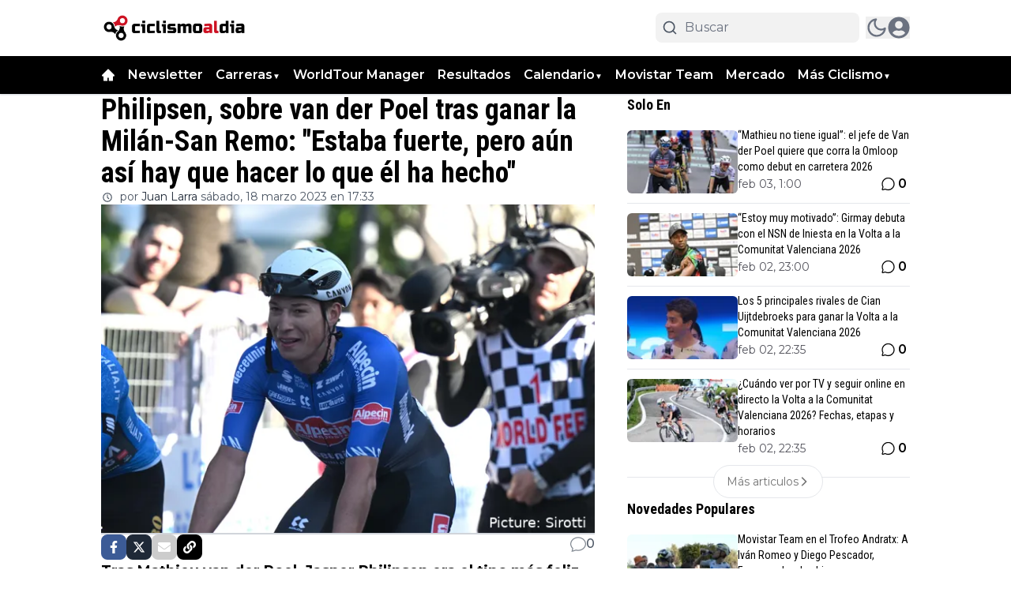

--- FILE ---
content_type: text/html; charset=utf-8
request_url: https://ciclismoaldia.es/ciclismo/philipsen-sobre-van-der-poel-tras-ganar-la-milan-san-remo-estaba-fuerte-pero-aun-asi-hay-que-hacer-lo-que-el-ha-hecho
body_size: 79449
content:
<!DOCTYPE html><html translate="no" lang="es" class="user_preferences __variable_3eb1c3 __variable_f4b0c7 "><head><meta charSet="utf-8"/><meta name="viewport" content="width=device-width, initial-scale=1"/><link rel="preload" href="https://cdn.ciclismoaldia.es/_next/static/media/904be59b21bd51cb-s.p.woff2" as="font" crossorigin="" type="font/woff2"/><link rel="preload" href="https://cdn.ciclismoaldia.es/_next/static/media/dc1a31dd116e0329-s.p.woff2" as="font" crossorigin="" type="font/woff2"/><link rel="preload" as="image" imageSrcSet="https://r.testifier.nl/Acbs8526SDKI/resizing_type:fit/width:256/height:170/plain/https://s3-newsifier.ams3.digitaloceanspaces.com/ciclismoaldia.newsifier.com/images/2022-09/ciclismoaldia-transparant-6310d7a0ca135.png@webp 256w, https://r.testifier.nl/Acbs8526SDKI/resizing_type:fit/width:384/height:256/plain/https://s3-newsifier.ams3.digitaloceanspaces.com/ciclismoaldia.newsifier.com/images/2022-09/ciclismoaldia-transparant-6310d7a0ca135.png@webp 384w, https://r.testifier.nl/Acbs8526SDKI/resizing_type:fit/width:640/height:426/plain/https://s3-newsifier.ams3.digitaloceanspaces.com/ciclismoaldia.newsifier.com/images/2022-09/ciclismoaldia-transparant-6310d7a0ca135.png@webp 640w, https://r.testifier.nl/Acbs8526SDKI/resizing_type:fit/width:750/height:500/plain/https://s3-newsifier.ams3.digitaloceanspaces.com/ciclismoaldia.newsifier.com/images/2022-09/ciclismoaldia-transparant-6310d7a0ca135.png@webp 750w, https://r.testifier.nl/Acbs8526SDKI/resizing_type:fit/width:828/height:552/plain/https://s3-newsifier.ams3.digitaloceanspaces.com/ciclismoaldia.newsifier.com/images/2022-09/ciclismoaldia-transparant-6310d7a0ca135.png@webp 828w, https://r.testifier.nl/Acbs8526SDKI/resizing_type:fit/width:1080/height:720/plain/https://s3-newsifier.ams3.digitaloceanspaces.com/ciclismoaldia.newsifier.com/images/2022-09/ciclismoaldia-transparant-6310d7a0ca135.png@webp 1080w, https://r.testifier.nl/Acbs8526SDKI/resizing_type:fit/width:1200/height:800/plain/https://s3-newsifier.ams3.digitaloceanspaces.com/ciclismoaldia.newsifier.com/images/2022-09/ciclismoaldia-transparant-6310d7a0ca135.png@webp 1200w, https://r.testifier.nl/Acbs8526SDKI/resizing_type:fit/width:1920/height:1280/plain/https://s3-newsifier.ams3.digitaloceanspaces.com/ciclismoaldia.newsifier.com/images/2022-09/ciclismoaldia-transparant-6310d7a0ca135.png@webp 1920w, https://r.testifier.nl/Acbs8526SDKI/resizing_type:fit/width:2048/height:1365/plain/https://s3-newsifier.ams3.digitaloceanspaces.com/ciclismoaldia.newsifier.com/images/2022-09/ciclismoaldia-transparant-6310d7a0ca135.png@webp 2048w, https://r.testifier.nl/Acbs8526SDKI/resizing_type:fit/width:3840/height:2560/plain/https://s3-newsifier.ams3.digitaloceanspaces.com/ciclismoaldia.newsifier.com/images/2022-09/ciclismoaldia-transparant-6310d7a0ca135.png@webp 3840w" imageSizes="(max-width: 768px) 40vw, (max-width: 1200px) 40vw, 33vw" fetchPriority="high"/><link rel="preload" as="image" imageSrcSet="https://r.testifier.nl/Acbs8526SDKI/resizing_type:fit/width:256/height:170/plain/https://s3-newsifier.ams3.digitaloceanspaces.com/ciclismoaldia.newsifier.com/images/2024-08/ciclismoaldia-66d0975604722.png@webp 256w, https://r.testifier.nl/Acbs8526SDKI/resizing_type:fit/width:384/height:256/plain/https://s3-newsifier.ams3.digitaloceanspaces.com/ciclismoaldia.newsifier.com/images/2024-08/ciclismoaldia-66d0975604722.png@webp 384w, https://r.testifier.nl/Acbs8526SDKI/resizing_type:fit/width:640/height:426/plain/https://s3-newsifier.ams3.digitaloceanspaces.com/ciclismoaldia.newsifier.com/images/2024-08/ciclismoaldia-66d0975604722.png@webp 640w, https://r.testifier.nl/Acbs8526SDKI/resizing_type:fit/width:750/height:500/plain/https://s3-newsifier.ams3.digitaloceanspaces.com/ciclismoaldia.newsifier.com/images/2024-08/ciclismoaldia-66d0975604722.png@webp 750w, https://r.testifier.nl/Acbs8526SDKI/resizing_type:fit/width:828/height:552/plain/https://s3-newsifier.ams3.digitaloceanspaces.com/ciclismoaldia.newsifier.com/images/2024-08/ciclismoaldia-66d0975604722.png@webp 828w, https://r.testifier.nl/Acbs8526SDKI/resizing_type:fit/width:1080/height:720/plain/https://s3-newsifier.ams3.digitaloceanspaces.com/ciclismoaldia.newsifier.com/images/2024-08/ciclismoaldia-66d0975604722.png@webp 1080w, https://r.testifier.nl/Acbs8526SDKI/resizing_type:fit/width:1200/height:800/plain/https://s3-newsifier.ams3.digitaloceanspaces.com/ciclismoaldia.newsifier.com/images/2024-08/ciclismoaldia-66d0975604722.png@webp 1200w, https://r.testifier.nl/Acbs8526SDKI/resizing_type:fit/width:1920/height:1280/plain/https://s3-newsifier.ams3.digitaloceanspaces.com/ciclismoaldia.newsifier.com/images/2024-08/ciclismoaldia-66d0975604722.png@webp 1920w, https://r.testifier.nl/Acbs8526SDKI/resizing_type:fit/width:2048/height:1365/plain/https://s3-newsifier.ams3.digitaloceanspaces.com/ciclismoaldia.newsifier.com/images/2024-08/ciclismoaldia-66d0975604722.png@webp 2048w, https://r.testifier.nl/Acbs8526SDKI/resizing_type:fit/width:3840/height:2560/plain/https://s3-newsifier.ams3.digitaloceanspaces.com/ciclismoaldia.newsifier.com/images/2024-08/ciclismoaldia-66d0975604722.png@webp 3840w" imageSizes="(max-width: 768px) 40vw, (max-width: 1200px) 40vw, 33vw" fetchPriority="high"/><link rel="preload" as="image" imageSrcSet="https://r.testifier.nl/Acbs8526SDKI/resizing_type:fit/watermark:Picture%3A%20Sirotti/width:256/height:170/plain/https://s3-newsifier.ams3.digitaloceanspaces.com/ciclismoaldia.newsifier.com/images/2023-03/1101254687-640e354666027.jpg@webp 256w, https://r.testifier.nl/Acbs8526SDKI/resizing_type:fit/watermark:Picture%3A%20Sirotti/width:384/height:256/plain/https://s3-newsifier.ams3.digitaloceanspaces.com/ciclismoaldia.newsifier.com/images/2023-03/1101254687-640e354666027.jpg@webp 384w, https://r.testifier.nl/Acbs8526SDKI/resizing_type:fit/watermark:Picture%3A%20Sirotti/width:640/height:426/plain/https://s3-newsifier.ams3.digitaloceanspaces.com/ciclismoaldia.newsifier.com/images/2023-03/1101254687-640e354666027.jpg@webp 640w, https://r.testifier.nl/Acbs8526SDKI/resizing_type:fit/watermark:Picture%3A%20Sirotti/width:750/height:500/plain/https://s3-newsifier.ams3.digitaloceanspaces.com/ciclismoaldia.newsifier.com/images/2023-03/1101254687-640e354666027.jpg@webp 750w, https://r.testifier.nl/Acbs8526SDKI/resizing_type:fit/watermark:Picture%3A%20Sirotti/width:828/height:552/plain/https://s3-newsifier.ams3.digitaloceanspaces.com/ciclismoaldia.newsifier.com/images/2023-03/1101254687-640e354666027.jpg@webp 828w, https://r.testifier.nl/Acbs8526SDKI/resizing_type:fit/watermark:Picture%3A%20Sirotti/width:1080/height:720/plain/https://s3-newsifier.ams3.digitaloceanspaces.com/ciclismoaldia.newsifier.com/images/2023-03/1101254687-640e354666027.jpg@webp 1080w, https://r.testifier.nl/Acbs8526SDKI/resizing_type:fit/watermark:Picture%3A%20Sirotti/width:1200/height:800/plain/https://s3-newsifier.ams3.digitaloceanspaces.com/ciclismoaldia.newsifier.com/images/2023-03/1101254687-640e354666027.jpg@webp 1200w, https://r.testifier.nl/Acbs8526SDKI/resizing_type:fit/watermark:Picture%3A%20Sirotti/width:1920/height:1280/plain/https://s3-newsifier.ams3.digitaloceanspaces.com/ciclismoaldia.newsifier.com/images/2023-03/1101254687-640e354666027.jpg@webp 1920w, https://r.testifier.nl/Acbs8526SDKI/resizing_type:fit/watermark:Picture%3A%20Sirotti/width:2048/height:1365/plain/https://s3-newsifier.ams3.digitaloceanspaces.com/ciclismoaldia.newsifier.com/images/2023-03/1101254687-640e354666027.jpg@webp 2048w, https://r.testifier.nl/Acbs8526SDKI/resizing_type:fit/watermark:Picture%3A%20Sirotti/width:3840/height:2560/plain/https://s3-newsifier.ams3.digitaloceanspaces.com/ciclismoaldia.newsifier.com/images/2023-03/1101254687-640e354666027.jpg@webp 3840w" imageSizes="(max-width: 768px) 70vw, (max-width: 1200px) 40vw, 50vw" fetchPriority="high"/><link rel="preload" as="image" href="https://pbs.twimg.com/profile_images/1872032675080343553/cIKp90m6_normal.jpg"/><style data-precedence="next" data-href="https://cdn.ciclismoaldia.es/_next/static/css/9b8be6a0b197c304.css https://cdn.ciclismoaldia.es/_next/static/css/8f045aea97edac0e.css https://cdn.ciclismoaldia.es/_next/static/css/dff0c84c4d678c7e.css https://cdn.ciclismoaldia.es/_next/static/css/b5758e3c4ebb31d5.css">.dark a,.dark button,.dark h1,.dark h2,.dark h3,.dark h4,.dark h5,.dark h6,.dark p{color:white!important}.from-black\/90{--tw-gradient-from:rgb(0 0 0/0.5) var(--tw-gradient-from-position)!important}.via-black\/60{--tw-gradient-stops:var(--tw-gradient-from),rgb(0 0 0/0) var(--tw-gradient-via-position),var(--tw-gradient-to)!important}[class*="text-lg font-bold text-white transition-all false"],[class*="text-xl md:text-3xl font-bold text-white transition-all false"]{text-shadow:-1px 0 #000,0 1px #000,1px 0 #000,0 -1px #000}@media screen and (max-width:768px){html{overflow-x:hidden!important}}@media only screen and (max-width:639px){.max-w-container.container{max-width:100%!important}}@media only screen and (min-width:728px){#snack-top{min-height:250px!important;text-align:center;margin:10px auto}#snack-sidebar-1,#snack-sidebar-2{position:sticky;top:0;text-align:center;margin:auto}#snack-section-slim{min-height:90px!important;text-align:center;margin:10px auto}#snack-sidebar-outer{min-height:600px!important;text-align:center;margin:auto}#snack-incontent-1,#snack-incontent-2,#snack-incontent-3,#snack-incontent-repeater,#snack-incontent-repeater-1,#snack-incontent-repeater-2{min-height:280px!important;text-align:center;margin:auto}}@media only screen and (max-width:727px){#snack-incontent-1,#snack-incontent-2,#snack-incontent-3,#snack-incontent-repeater,#snack-incontent-repeater-1,#snack-incontent-repeater-2{min-height:310px!important;text-align:center;margin:10px auto}#snack-sidebar-1,#snack-sidebar-2,#snack-sidebar-outer{display:none!important}#snack-section-slim{min-height:50px!important;text-align:center;margin:10px auto}}*,:after,:before{--tw-border-spacing-x:0;--tw-border-spacing-y:0;--tw-translate-x:0;--tw-translate-y:0;--tw-rotate:0;--tw-skew-x:0;--tw-skew-y:0;--tw-scale-x:1;--tw-scale-y:1;--tw-pan-x: ;--tw-pan-y: ;--tw-pinch-zoom: ;--tw-scroll-snap-strictness:proximity;--tw-gradient-from-position: ;--tw-gradient-via-position: ;--tw-gradient-to-position: ;--tw-ordinal: ;--tw-slashed-zero: ;--tw-numeric-figure: ;--tw-numeric-spacing: ;--tw-numeric-fraction: ;--tw-ring-inset: ;--tw-ring-offset-width:0px;--tw-ring-offset-color:#fff;--tw-ring-color:rgb(59 130 246/0.5);--tw-ring-offset-shadow:0 0 #0000;--tw-ring-shadow:0 0 #0000;--tw-shadow:0 0 #0000;--tw-shadow-colored:0 0 #0000;--tw-blur: ;--tw-brightness: ;--tw-contrast: ;--tw-grayscale: ;--tw-hue-rotate: ;--tw-invert: ;--tw-saturate: ;--tw-sepia: ;--tw-drop-shadow: ;--tw-backdrop-blur: ;--tw-backdrop-brightness: ;--tw-backdrop-contrast: ;--tw-backdrop-grayscale: ;--tw-backdrop-hue-rotate: ;--tw-backdrop-invert: ;--tw-backdrop-opacity: ;--tw-backdrop-saturate: ;--tw-backdrop-sepia: ;--tw-contain-size: ;--tw-contain-layout: ;--tw-contain-paint: ;--tw-contain-style: }::backdrop{--tw-border-spacing-x:0;--tw-border-spacing-y:0;--tw-translate-x:0;--tw-translate-y:0;--tw-rotate:0;--tw-skew-x:0;--tw-skew-y:0;--tw-scale-x:1;--tw-scale-y:1;--tw-pan-x: ;--tw-pan-y: ;--tw-pinch-zoom: ;--tw-scroll-snap-strictness:proximity;--tw-gradient-from-position: ;--tw-gradient-via-position: ;--tw-gradient-to-position: ;--tw-ordinal: ;--tw-slashed-zero: ;--tw-numeric-figure: ;--tw-numeric-spacing: ;--tw-numeric-fraction: ;--tw-ring-inset: ;--tw-ring-offset-width:0px;--tw-ring-offset-color:#fff;--tw-ring-color:rgb(59 130 246/0.5);--tw-ring-offset-shadow:0 0 #0000;--tw-ring-shadow:0 0 #0000;--tw-shadow:0 0 #0000;--tw-shadow-colored:0 0 #0000;--tw-blur: ;--tw-brightness: ;--tw-contrast: ;--tw-grayscale: ;--tw-hue-rotate: ;--tw-invert: ;--tw-saturate: ;--tw-sepia: ;--tw-drop-shadow: ;--tw-backdrop-blur: ;--tw-backdrop-brightness: ;--tw-backdrop-contrast: ;--tw-backdrop-grayscale: ;--tw-backdrop-hue-rotate: ;--tw-backdrop-invert: ;--tw-backdrop-opacity: ;--tw-backdrop-saturate: ;--tw-backdrop-sepia: ;--tw-contain-size: ;--tw-contain-layout: ;--tw-contain-paint: ;--tw-contain-style: }

/*
! tailwindcss v3.4.17 | MIT License | https://tailwindcss.com
*/*,:after,:before{box-sizing:border-box;border:0 solid #e5e7eb}:after,:before{--tw-content:""}:host,html{line-height:1.5;-webkit-text-size-adjust:100%;-moz-tab-size:4;-o-tab-size:4;tab-size:4;font-family:ui-sans-serif,system-ui,sans-serif,Apple Color Emoji,Segoe UI Emoji,Segoe UI Symbol,Noto Color Emoji;font-feature-settings:normal;font-variation-settings:normal;-webkit-tap-highlight-color:transparent}body{margin:0;line-height:inherit}hr{height:0;color:inherit;border-top-width:1px}abbr:where([title]){-webkit-text-decoration:underline dotted;text-decoration:underline dotted}h1,h2,h3,h4,h5,h6{font-size:inherit;font-weight:inherit}a{color:inherit;text-decoration:inherit}b,strong{font-weight:bolder}code,kbd,pre,samp{font-family:ui-monospace,SFMono-Regular,Menlo,Monaco,Consolas,Liberation Mono,Courier New,monospace;font-feature-settings:normal;font-variation-settings:normal;font-size:1em}small{font-size:80%}sub,sup{font-size:75%;line-height:0;position:relative;vertical-align:baseline}sub{bottom:-.25em}sup{top:-.5em}table{text-indent:0;border-color:inherit;border-collapse:collapse}button,input,optgroup,select,textarea{font-family:inherit;font-feature-settings:inherit;font-variation-settings:inherit;font-size:100%;font-weight:inherit;line-height:inherit;letter-spacing:inherit;color:inherit;margin:0;padding:0}button,select{text-transform:none}button,input:where([type=button]),input:where([type=reset]),input:where([type=submit]){-webkit-appearance:button;background-color:transparent;background-image:none}:-moz-focusring{outline:auto}:-moz-ui-invalid{box-shadow:none}progress{vertical-align:baseline}::-webkit-inner-spin-button,::-webkit-outer-spin-button{height:auto}[type=search]{-webkit-appearance:textfield;outline-offset:-2px}::-webkit-search-decoration{-webkit-appearance:none}::-webkit-file-upload-button{-webkit-appearance:button;font:inherit}summary{display:list-item}blockquote,dd,dl,figure,h1,h2,h3,h4,h5,h6,hr,p,pre{margin:0}fieldset{margin:0}fieldset,legend{padding:0}menu,ol,ul{list-style:none;margin:0;padding:0}dialog{padding:0}textarea{resize:vertical}input::-moz-placeholder,textarea::-moz-placeholder{opacity:1;color:#9ca3af}input::placeholder,textarea::placeholder{opacity:1;color:#9ca3af}[role=button],button{cursor:pointer}:disabled{cursor:default}audio,canvas,embed,iframe,img,object,svg,video{display:block;vertical-align:middle}img,video{max-width:100%;height:auto}[hidden]:where(:not([hidden=until-found])){display:none}.container{width:100%}@media (min-width:640px){.container{max-width:640px}}@media (min-width:768px){.container{max-width:768px}}@media (min-width:1024px){.container{max-width:1024px}}@media (min-width:1280px){.container{max-width:1280px}}@media (min-width:1536px){.container{max-width:1536px}}.aspect-h-2{--tw-aspect-h:2}.aspect-h-9{--tw-aspect-h:9}.aspect-w-16{position:relative;padding-bottom:calc(var(--tw-aspect-h) / var(--tw-aspect-w) * 100%);--tw-aspect-w:16}.aspect-w-16>*{position:absolute;height:100%;width:100%;top:0;right:0;bottom:0;left:0}.aspect-w-3{position:relative;padding-bottom:calc(var(--tw-aspect-h) / var(--tw-aspect-w) * 100%);--tw-aspect-w:3}.aspect-w-3>*{position:absolute;height:100%;width:100%;top:0;right:0;bottom:0;left:0}.sr-only{position:absolute;width:1px;height:1px;padding:0;margin:-1px;overflow:hidden;clip:rect(0,0,0,0);white-space:nowrap;border-width:0}.pointer-events-none{pointer-events:none}.pointer-events-auto{pointer-events:auto}.visible{visibility:visible}.static{position:static}.fixed{position:fixed}.absolute{position:absolute}.relative{position:relative}.inset-0{inset:0}.inset-x-0{left:0;right:0}.inset-y-0{top:0;bottom:0}.-left-4{left:-1rem}.-right-12{right:-3rem}.-top-2{top:-.5rem}.bottom-0{bottom:0}.bottom-5{bottom:1.25rem}.bottom-full{bottom:100%}.left-0{left:0}.left-1\/2{left:50%}.left-2{left:.5rem}.left-3{left:.75rem}.left-4{left:1rem}.left-\[1\.67px\]{left:1.67px}.right-0{right:0}.right-1{right:.25rem}.right-4{right:1rem}.top-0{top:0}.top-1\/2{top:50%}.top-12{top:3rem}.top-2{top:.5rem}.top-3{top:.75rem}.top-\[1\.67px\]{top:1.67px}.top-\[2px\]{top:2px}.top-full{top:100%}.z-0{z-index:0}.z-10{z-index:10}.z-20{z-index:20}.z-30{z-index:30}.z-40{z-index:40}.z-50{z-index:50}.col-span-2{grid-column:span 2/span 2}.col-span-4{grid-column:span 4/span 4}.float-right{float:right}.float-left{float:left}.-m-4{margin:-1rem}.m-0{margin:0}.m-auto{margin:auto}.mx-0{margin-left:0;margin-right:0}.mx-3{margin-left:.75rem;margin-right:.75rem}.mx-4{margin-left:1rem;margin-right:1rem}.mx-auto{margin-left:auto;margin-right:auto}.my-1{margin-top:.25rem;margin-bottom:.25rem}.my-10{margin-top:2.5rem;margin-bottom:2.5rem}.my-12{margin-top:3rem;margin-bottom:3rem}.my-2{margin-top:.5rem;margin-bottom:.5rem}.my-3{margin-top:.75rem;margin-bottom:.75rem}.my-4{margin-top:1rem;margin-bottom:1rem}.my-6{margin-top:1.5rem;margin-bottom:1.5rem}.my-7{margin-top:1.75rem;margin-bottom:1.75rem}.my-8{margin-top:2rem;margin-bottom:2rem}.my-auto{margin-top:auto;margin-bottom:auto}.-mt-1{margin-top:-.25rem}.-mt-4{margin-top:-1rem}.mb-0{margin-bottom:0}.mb-1{margin-bottom:.25rem}.mb-1\.5{margin-bottom:.375rem}.mb-10{margin-bottom:2.5rem}.mb-16{margin-bottom:4rem}.mb-2{margin-bottom:.5rem}.mb-3{margin-bottom:.75rem}.mb-4{margin-bottom:1rem}.mb-5{margin-bottom:1.25rem}.mb-6{margin-bottom:1.5rem}.mb-8{margin-bottom:2rem}.ml-1{margin-left:.25rem}.ml-2{margin-left:.5rem}.ml-3{margin-left:.75rem}.ml-\[22px\]{margin-left:22px}.ml-auto{margin-left:auto}.mr-1{margin-right:.25rem}.mr-2{margin-right:.5rem}.mr-2\.5{margin-right:.625rem}.mr-3{margin-right:.75rem}.mr-4{margin-right:1rem}.mr-5{margin-right:1.25rem}.mt-0{margin-top:0}.mt-0\.5{margin-top:.125rem}.mt-1{margin-top:.25rem}.mt-2{margin-top:.5rem}.mt-3{margin-top:.75rem}.mt-4{margin-top:1rem}.mt-40{margin-top:10rem}.mt-6{margin-top:1.5rem}.mt-8{margin-top:2rem}.line-clamp-1{-webkit-line-clamp:1}.line-clamp-1,.line-clamp-2{overflow:hidden;display:-webkit-box;-webkit-box-orient:vertical}.line-clamp-2{-webkit-line-clamp:2}.line-clamp-3{-webkit-line-clamp:3}.line-clamp-3,.line-clamp-4{overflow:hidden;display:-webkit-box;-webkit-box-orient:vertical}.line-clamp-4{-webkit-line-clamp:4}.line-clamp-5{-webkit-line-clamp:5}.line-clamp-5,.line-clamp-6{overflow:hidden;display:-webkit-box;-webkit-box-orient:vertical}.line-clamp-6{-webkit-line-clamp:6}.block{display:block}.inline-block{display:inline-block}.inline{display:inline}.flex{display:flex}.inline-flex{display:inline-flex}.table{display:table}.grid{display:grid}.hidden{display:none}.aspect-1{aspect-ratio:1}.aspect-\[1\/1\]{aspect-ratio:1/1}.aspect-\[16\/10\]{aspect-ratio:16/10}.aspect-\[16\/9\]{aspect-ratio:16/9}.h-0{height:0}.h-0\.5{height:.125rem}.h-1{height:.25rem}.h-10{height:2.5rem}.h-11{height:2.75rem}.h-12{height:3rem}.h-14{height:3.5rem}.h-16{height:4rem}.h-2{height:.5rem}.h-20{height:5rem}.h-24{height:6rem}.h-3{height:.75rem}.h-32{height:8rem}.h-36{height:9rem}.h-4{height:1rem}.h-5{height:1.25rem}.h-6{height:1.5rem}.h-7{height:1.75rem}.h-8{height:2rem}.h-9{height:2.25rem}.h-\[120px\]{height:120px}.h-\[1px\]{height:1px}.h-\[20px\]{height:20px}.h-\[25px\]{height:25px}.h-\[2px\]{height:2px}.h-\[400px\]{height:400px}.h-\[48px\]{height:48px}.h-\[4px\]{height:4px}.h-\[50px\]{height:50px}.h-\[52px\]{height:52px}.h-\[57px\]{height:57px}.h-\[58px\]{height:58px}.h-\[60px\]{height:60px}.h-\[70px\]{height:70px}.h-\[80px\]{height:80px}.h-auto{height:auto}.h-fit{height:-moz-fit-content;height:fit-content}.h-full{height:100%}.h-screen{height:100vh}.max-h-0{max-height:0}.max-h-\[10em\]{max-height:10em}.max-h-\[400px\]{max-height:400px}.max-h-\[500px\]{max-height:500px}.min-h-\[100px\]{min-height:100px}.min-h-\[300px\]{min-height:300px}.min-h-\[30vh\]{min-height:30vh}.min-h-\[360px\]{min-height:360px}.min-h-\[40vh\]{min-height:40vh}.min-h-\[450px\]{min-height:450px}.min-h-\[48px\]{min-height:48px}.min-h-\[500px\]{min-height:500px}.min-h-\[50vh\]{min-height:50vh}.min-h-\[600px\]{min-height:600px}.min-h-\[70vh\]{min-height:70vh}.min-h-screen{min-height:100vh}.w-1{width:.25rem}.w-1\/2{width:50%}.w-1\/5{width:20%}.w-10{width:2.5rem}.w-11{width:2.75rem}.w-11\/12{width:91.666667%}.w-12{width:3rem}.w-14{width:3.5rem}.w-16{width:4rem}.w-2{width:.5rem}.w-20{width:5rem}.w-24{width:6rem}.w-28{width:7rem}.w-3{width:.75rem}.w-3\/4{width:75%}.w-32{width:8rem}.w-36{width:9rem}.w-4{width:1rem}.w-4\/5{width:80%}.w-4\/6{width:66.666667%}.w-40{width:10rem}.w-5{width:1.25rem}.w-5\/12{width:41.666667%}.w-6{width:1.5rem}.w-7{width:1.75rem}.w-72{width:18rem}.w-8{width:2rem}.w-9{width:2.25rem}.w-9\/12{width:75%}.w-\[100px\]{width:100px}.w-\[120px\]{width:120px}.w-\[128px\]{width:128px}.w-\[142px\]{width:142px}.w-\[150px\]{width:150px}.w-\[20px\]{width:20px}.w-\[25px\]{width:25px}.w-\[300px\]{width:300px}.w-\[48px\]{width:48px}.w-\[4px\]{width:4px}.w-\[52px\]{width:52px}.w-\[60px\]{width:60px}.w-\[72px\]{width:72px}.w-\[90vw\]{width:90vw}.w-auto{width:auto}.w-fit{width:-moz-fit-content;width:fit-content}.w-full{width:100%}.w-max{width:-moz-max-content;width:max-content}.w-screen{width:100vw}.min-w-0{min-width:0}.min-w-80{min-width:20rem}.min-w-\[120px\]{min-width:120px}.min-w-\[140px\]{min-width:140px}.min-w-\[40px\]{min-width:40px}.min-w-\[70px\]{min-width:70px}.min-w-fit{min-width:-moz-fit-content;min-width:fit-content}.min-w-full{min-width:100%}.min-w-min{min-width:-moz-min-content;min-width:min-content}.max-w-3xl{max-width:48rem}.max-w-4xl{max-width:56rem}.max-w-7xl{max-width:80rem}.max-w-\[150px\]{max-width:150px}.max-w-\[270px\]{max-width:270px}.max-w-\[350px\]{max-width:350px}.max-w-full{max-width:100%}.max-w-lg{max-width:32rem}.max-w-md{max-width:28rem}.max-w-min{max-width:-moz-min-content;max-width:min-content}.max-w-sm{max-width:24rem}.max-w-xs{max-width:20rem}.flex-1{flex:1 1 0%}.flex-\[1_0_0\]{flex:1 0 0}.flex-auto{flex:1 1 auto}.flex-shrink-0{flex-shrink:0}.shrink{flex-shrink:1}.shrink-0{flex-shrink:0}.flex-grow,.grow{flex-grow:1}.grow-0{flex-grow:0}.basis-0{flex-basis:0px}.basis-auto{flex-basis:auto}.table-fixed{table-layout:fixed}.origin-top-right{transform-origin:top right}.-translate-x-1\/2{--tw-translate-x:-50%}.-translate-x-1\/2,.-translate-y-1\/2{transform:translate(var(--tw-translate-x),var(--tw-translate-y)) rotate(var(--tw-rotate)) skewX(var(--tw-skew-x)) skewY(var(--tw-skew-y)) scaleX(var(--tw-scale-x)) scaleY(var(--tw-scale-y))}.-translate-y-1\/2{--tw-translate-y:-50%}.translate-y-0{--tw-translate-y:0px}.translate-y-0,.translate-y-8{transform:translate(var(--tw-translate-x),var(--tw-translate-y)) rotate(var(--tw-rotate)) skewX(var(--tw-skew-x)) skewY(var(--tw-skew-y)) scaleX(var(--tw-scale-x)) scaleY(var(--tw-scale-y))}.translate-y-8{--tw-translate-y:2rem}.rotate-180{--tw-rotate:180deg}.rotate-180,.scale-105{transform:translate(var(--tw-translate-x),var(--tw-translate-y)) rotate(var(--tw-rotate)) skewX(var(--tw-skew-x)) skewY(var(--tw-skew-y)) scaleX(var(--tw-scale-x)) scaleY(var(--tw-scale-y))}.scale-105{--tw-scale-x:1.05;--tw-scale-y:1.05}.transform{transform:translate(var(--tw-translate-x),var(--tw-translate-y)) rotate(var(--tw-rotate)) skewX(var(--tw-skew-x)) skewY(var(--tw-skew-y)) scaleX(var(--tw-scale-x)) scaleY(var(--tw-scale-y))}@keyframes ping{75%,to{transform:scale(2);opacity:0}}.animate-ping{animation:ping 1s cubic-bezier(0,0,.2,1) infinite}@keyframes pulse{50%{opacity:.5}}.animate-pulse{animation:pulse 2s cubic-bezier(.4,0,.6,1) infinite}@keyframes spin{to{transform:rotate(1turn)}}.animate-spin{animation:spin 1s linear infinite}.cursor-default{cursor:default}.cursor-not-allowed{cursor:not-allowed}.cursor-pointer{cursor:pointer}.select-none{-webkit-user-select:none;-moz-user-select:none;user-select:none}.resize-none{resize:none}.resize{resize:both}.list-outside{list-style-position:outside}.list-decimal{list-style-type:decimal}.list-disc{list-style-type:disc}.appearance-none{-webkit-appearance:none;-moz-appearance:none;appearance:none}.grid-cols-1{grid-template-columns:repeat(1,minmax(0,1fr))}.grid-cols-2{grid-template-columns:repeat(2,minmax(0,1fr))}.grid-cols-3{grid-template-columns:repeat(3,minmax(0,1fr))}.grid-cols-4{grid-template-columns:repeat(4,minmax(0,1fr))}.grid-cols-\[1fr_auto_1fr\]{grid-template-columns:1fr auto 1fr}.grid-cols-\[35\%_61\%\]{grid-template-columns:35% 61%}.grid-cols-\[61\%_35\%\]{grid-template-columns:61% 35%}.grid-rows-2{grid-template-rows:repeat(2,minmax(0,1fr))}.flex-row{flex-direction:row}.flex-col{flex-direction:column}.flex-col-reverse{flex-direction:column-reverse}.flex-wrap{flex-wrap:wrap}.content-center{align-content:center}.items-start{align-items:flex-start}.items-end{align-items:flex-end}.items-center{align-items:center}.items-baseline{align-items:baseline}.justify-start{justify-content:flex-start}.justify-end{justify-content:flex-end}.justify-center{justify-content:center}.justify-between{justify-content:space-between}.justify-around{justify-content:space-around}.justify-evenly{justify-content:space-evenly}.justify-items-center{justify-items:center}.gap-0\.5{gap:.125rem}.gap-1{gap:.25rem}.gap-1\.5{gap:.375rem}.gap-10{gap:2.5rem}.gap-2{gap:.5rem}.gap-3{gap:.75rem}.gap-4{gap:1rem}.gap-5{gap:1.25rem}.gap-6{gap:1.5rem}.gap-7{gap:1.75rem}.gap-8{gap:2rem}.gap-\[30px\]{gap:30px}.gap-\[4\%\]{gap:4%}.gap-\[5px\]{gap:5px}.space-x-1>:not([hidden])~:not([hidden]){--tw-space-x-reverse:0;margin-right:calc(.25rem * var(--tw-space-x-reverse));margin-left:calc(.25rem * calc(1 - var(--tw-space-x-reverse)))}.space-x-2>:not([hidden])~:not([hidden]){--tw-space-x-reverse:0;margin-right:calc(.5rem * var(--tw-space-x-reverse));margin-left:calc(.5rem * calc(1 - var(--tw-space-x-reverse)))}.space-x-3>:not([hidden])~:not([hidden]){--tw-space-x-reverse:0;margin-right:calc(.75rem * var(--tw-space-x-reverse));margin-left:calc(.75rem * calc(1 - var(--tw-space-x-reverse)))}.space-x-4>:not([hidden])~:not([hidden]){--tw-space-x-reverse:0;margin-right:calc(1rem * var(--tw-space-x-reverse));margin-left:calc(1rem * calc(1 - var(--tw-space-x-reverse)))}.space-x-5>:not([hidden])~:not([hidden]){--tw-space-x-reverse:0;margin-right:calc(1.25rem * var(--tw-space-x-reverse));margin-left:calc(1.25rem * calc(1 - var(--tw-space-x-reverse)))}.space-y-2>:not([hidden])~:not([hidden]){--tw-space-y-reverse:0;margin-top:calc(.5rem * calc(1 - var(--tw-space-y-reverse)));margin-bottom:calc(.5rem * var(--tw-space-y-reverse))}.space-y-6>:not([hidden])~:not([hidden]){--tw-space-y-reverse:0;margin-top:calc(1.5rem * calc(1 - var(--tw-space-y-reverse)));margin-bottom:calc(1.5rem * var(--tw-space-y-reverse))}.divide-x>:not([hidden])~:not([hidden]){--tw-divide-x-reverse:0;border-right-width:calc(1px * var(--tw-divide-x-reverse));border-left-width:calc(1px * calc(1 - var(--tw-divide-x-reverse)))}.divide-y>:not([hidden])~:not([hidden]){--tw-divide-y-reverse:0;border-top-width:calc(1px * calc(1 - var(--tw-divide-y-reverse)));border-bottom-width:calc(1px * var(--tw-divide-y-reverse))}.divide-gray-100>:not([hidden])~:not([hidden]){--tw-divide-opacity:1;border-color:rgb(243 244 246/var(--tw-divide-opacity,1))}.divide-gray-200>:not([hidden])~:not([hidden]){--tw-divide-opacity:1;border-color:rgb(229 231 235/var(--tw-divide-opacity,1))}.self-start{align-self:flex-start}.self-end{align-self:flex-end}.self-center{align-self:center}.self-stretch{align-self:stretch}.justify-self-center{justify-self:center}.overflow-auto{overflow:auto}.overflow-hidden{overflow:hidden}.overflow-visible{overflow:visible}.overflow-x-auto{overflow-x:auto}.overflow-y-auto{overflow-y:auto}.overflow-x-hidden{overflow-x:hidden}.overflow-y-hidden{overflow-y:hidden}.overflow-x-scroll{overflow-x:scroll}.whitespace-nowrap{white-space:nowrap}.break-words{overflow-wrap:break-word}.break-all{word-break:break-all}.rounded{border-radius:.25rem}.rounded-2xl{border-radius:1rem}.rounded-3xl{border-radius:1.5rem}.rounded-\[999px\]{border-radius:999px}.rounded-full{border-radius:9999px}.rounded-lg{border-radius:.5rem}.rounded-md{border-radius:.375rem}.rounded-none{border-radius:0}.rounded-sm{border-radius:.125rem}.rounded-xl{border-radius:.75rem}.rounded-b{border-bottom-right-radius:.25rem;border-bottom-left-radius:.25rem}.rounded-b-lg{border-bottom-right-radius:.5rem;border-bottom-left-radius:.5rem}.rounded-l{border-top-left-radius:.25rem;border-bottom-left-radius:.25rem}.rounded-t-lg{border-top-left-radius:.5rem;border-top-right-radius:.5rem}.border{border-width:1px}.border-0{border-width:0}.border-2{border-width:2px}.border-4{border-width:4px}.border-8{border-width:8px}.border-x{border-left-width:1px;border-right-width:1px}.border-b{border-bottom-width:1px}.border-b-2{border-bottom-width:2px}.border-b-4{border-bottom-width:4px}.border-b-\[3px\]{border-bottom-width:3px}.border-l{border-left-width:1px}.border-l-8{border-left-width:8px}.border-l-\[6px\]{border-left-width:6px}.border-r{border-right-width:1px}.border-t{border-top-width:1px}.border-t-4{border-top-width:4px}.border-solid{border-style:solid}.border-\[\#E5E5E5\]{--tw-border-opacity:1;border-color:rgb(229 229 229/var(--tw-border-opacity,1))}.border-black{--tw-border-opacity:1;border-color:rgb(0 0 0/var(--tw-border-opacity,1))}.border-blue-500{--tw-border-opacity:1;border-color:rgb(59 130 246/var(--tw-border-opacity,1))}.border-gray-100{--tw-border-opacity:1;border-color:rgb(243 244 246/var(--tw-border-opacity,1))}.border-gray-200{--tw-border-opacity:1;border-color:rgb(229 231 235/var(--tw-border-opacity,1))}.border-gray-200\/30{border-color:rgb(229 231 235/.3)}.border-gray-200\/40{border-color:rgb(229 231 235/.4)}.border-gray-300{--tw-border-opacity:1;border-color:rgb(209 213 219/var(--tw-border-opacity,1))}.border-green-500{--tw-border-opacity:1;border-color:rgb(34 197 94/var(--tw-border-opacity,1))}.border-neutral-200{--tw-border-opacity:1;border-color:rgb(229 229 229/var(--tw-border-opacity,1))}.border-primary{--tw-border-opacity:1;border-color:rgb(0 0 0/var(--tw-border-opacity,1))}.border-primary\/50{border-color:rgb(0 0 0/.5)}.border-primary\/70{border-color:rgb(0 0 0/.7)}.border-red-300{--tw-border-opacity:1;border-color:rgb(252 165 165/var(--tw-border-opacity,1))}.border-red-400{--tw-border-opacity:1;border-color:rgb(248 113 113/var(--tw-border-opacity,1))}.border-teal-500{--tw-border-opacity:1;border-color:rgb(20 184 166/var(--tw-border-opacity,1))}.border-transparent{border-color:transparent}.border-white{--tw-border-opacity:1;border-color:rgb(255 255 255/var(--tw-border-opacity,1))}.border-white\/10{border-color:rgb(255 255 255/.1)}.border-white\/30{border-color:rgb(255 255 255/.3)}.border-white\/40{border-color:rgb(255 255 255/.4)}.border-zinc-100{--tw-border-opacity:1;border-color:rgb(244 244 245/var(--tw-border-opacity,1))}.border-zinc-200{--tw-border-opacity:1;border-color:rgb(228 228 231/var(--tw-border-opacity,1))}.border-zinc-400{--tw-border-opacity:1;border-color:rgb(161 161 170/var(--tw-border-opacity,1))}.border-zinc-600{--tw-border-opacity:1;border-color:rgb(82 82 91/var(--tw-border-opacity,1))}.border-zinc-700{--tw-border-opacity:1;border-color:rgb(63 63 70/var(--tw-border-opacity,1))}.border-t-primary{--tw-border-opacity:1;border-top-color:rgb(0 0 0/var(--tw-border-opacity,1))}.border-opacity-40{--tw-border-opacity:0.4}.bg-\[\#000000\]{--tw-bg-opacity:1;background-color:rgb(0 0 0/var(--tw-bg-opacity,1))}.bg-\[\#22bf4a\]{--tw-bg-opacity:1;background-color:rgb(34 191 74/var(--tw-bg-opacity,1))}.bg-\[\#25272833\]{background-color:#25272833}.bg-\[\#2E2E2E\]{--tw-bg-opacity:1;background-color:rgb(46 46 46/var(--tw-bg-opacity,1))}.bg-\[\#3c5b96\]{--tw-bg-opacity:1;background-color:rgb(60 91 150/var(--tw-bg-opacity,1))}.bg-\[\#435A92\]{--tw-bg-opacity:1;background-color:rgb(67 90 146/var(--tw-bg-opacity,1))}.bg-\[\#F5F5F5\]{--tw-bg-opacity:1;background-color:rgb(245 245 245/var(--tw-bg-opacity,1))}.bg-\[\#ccc\]{--tw-bg-opacity:1;background-color:rgb(204 204 204/var(--tw-bg-opacity,1))}.bg-\[\#f2f2f2\]{--tw-bg-opacity:1;background-color:rgb(242 242 242/var(--tw-bg-opacity,1))}.bg-\[\#f8f9fa\]{--tw-bg-opacity:1;background-color:rgb(248 249 250/var(--tw-bg-opacity,1))}.bg-black\/50{background-color:rgb(0 0 0/.5)}.bg-black\/60{background-color:rgb(0 0 0/.6)}.bg-black\/90{background-color:rgb(0 0 0/.9)}.bg-blue-50{--tw-bg-opacity:1;background-color:rgb(239 246 255/var(--tw-bg-opacity,1))}.bg-blue-500{--tw-bg-opacity:1;background-color:rgb(59 130 246/var(--tw-bg-opacity,1))}.bg-emerald-400{--tw-bg-opacity:1;background-color:rgb(52 211 153/var(--tw-bg-opacity,1))}.bg-emerald-500{--tw-bg-opacity:1;background-color:rgb(16 185 129/var(--tw-bg-opacity,1))}.bg-emerald-600{--tw-bg-opacity:1;background-color:rgb(5 150 105/var(--tw-bg-opacity,1))}.bg-gray-100{--tw-bg-opacity:1;background-color:rgb(243 244 246/var(--tw-bg-opacity,1))}.bg-gray-200{--tw-bg-opacity:1;background-color:rgb(229 231 235/var(--tw-bg-opacity,1))}.bg-gray-300{--tw-bg-opacity:1;background-color:rgb(209 213 219/var(--tw-bg-opacity,1))}.bg-gray-50{--tw-bg-opacity:1;background-color:rgb(249 250 251/var(--tw-bg-opacity,1))}.bg-gray-500{--tw-bg-opacity:1;background-color:rgb(107 114 128/var(--tw-bg-opacity,1))}.bg-gray-800{--tw-bg-opacity:1;background-color:rgb(31 41 55/var(--tw-bg-opacity,1))}.bg-green-50{--tw-bg-opacity:1;background-color:rgb(240 253 244/var(--tw-bg-opacity,1))}.bg-green-500{--tw-bg-opacity:1;background-color:rgb(34 197 94/var(--tw-bg-opacity,1))}.bg-neutral-200{--tw-bg-opacity:1;background-color:rgb(229 229 229/var(--tw-bg-opacity,1))}.bg-primary{--tw-bg-opacity:1;background-color:rgb(0 0 0/var(--tw-bg-opacity,1))}.bg-primary\/10{background-color:rgb(0 0 0/.1)}.bg-primary\/40{background-color:rgb(0 0 0/.4)}.bg-primary\/5{background-color:rgb(0 0 0/.05)}.bg-primary\/90{background-color:rgb(0 0 0/.9)}.bg-purple-700{--tw-bg-opacity:1;background-color:rgb(126 34 206/var(--tw-bg-opacity,1))}.bg-red-100{--tw-bg-opacity:1;background-color:rgb(254 226 226/var(--tw-bg-opacity,1))}.bg-red-50{--tw-bg-opacity:1;background-color:rgb(254 242 242/var(--tw-bg-opacity,1))}.bg-red-500{--tw-bg-opacity:1;background-color:rgb(239 68 68/var(--tw-bg-opacity,1))}.bg-red-600{--tw-bg-opacity:1;background-color:rgb(220 38 38/var(--tw-bg-opacity,1))}.bg-red-700{--tw-bg-opacity:1;background-color:rgb(185 28 28/var(--tw-bg-opacity,1))}.bg-slate-200{--tw-bg-opacity:1;background-color:rgb(226 232 240/var(--tw-bg-opacity,1))}.bg-teal-100{--tw-bg-opacity:1;background-color:rgb(204 251 241/var(--tw-bg-opacity,1))}.bg-transparent{background-color:transparent}.bg-white{--tw-bg-opacity:1;background-color:rgb(255 255 255/var(--tw-bg-opacity,1))}.bg-white\/10{background-color:rgb(255 255 255/.1)}.bg-white\/70{background-color:rgb(255 255 255/.7)}.bg-white\/90{background-color:rgb(255 255 255/.9)}.bg-yellow-300\/90{background-color:rgb(253 224 71/.9)}.bg-yellow-50{--tw-bg-opacity:1;background-color:rgb(254 252 232/var(--tw-bg-opacity,1))}.bg-yellow-500{--tw-bg-opacity:1;background-color:rgb(234 179 8/var(--tw-bg-opacity,1))}.bg-zinc-100{--tw-bg-opacity:1;background-color:rgb(244 244 245/var(--tw-bg-opacity,1))}.bg-zinc-200{--tw-bg-opacity:1;background-color:rgb(228 228 231/var(--tw-bg-opacity,1))}.bg-opacity-20{--tw-bg-opacity:0.2}.bg-opacity-75{--tw-bg-opacity:0.75}.bg-opacity-80{--tw-bg-opacity:0.8}.bg-gradient-to-r{background-image:linear-gradient(to right,var(--tw-gradient-stops))}.bg-gradient-to-t{background-image:linear-gradient(to top,var(--tw-gradient-stops))}.from-black\/90{--tw-gradient-from:rgb(0 0 0/0.9) var(--tw-gradient-from-position);--tw-gradient-to:rgb(0 0 0/0) var(--tw-gradient-to-position);--tw-gradient-stops:var(--tw-gradient-from),var(--tw-gradient-to)}.from-gray-300{--tw-gradient-from:#d1d5db var(--tw-gradient-from-position);--tw-gradient-to:rgb(209 213 219/0) var(--tw-gradient-to-position);--tw-gradient-stops:var(--tw-gradient-from),var(--tw-gradient-to)}.from-white{--tw-gradient-from:#fff var(--tw-gradient-from-position);--tw-gradient-to:rgb(255 255 255/0) var(--tw-gradient-to-position);--tw-gradient-stops:var(--tw-gradient-from),var(--tw-gradient-to)}.via-black\/60{--tw-gradient-to:rgb(0 0 0/0) var(--tw-gradient-to-position);--tw-gradient-stops:var(--tw-gradient-from),rgb(0 0 0/0.6) var(--tw-gradient-via-position),var(--tw-gradient-to)}.via-white\/80{--tw-gradient-to:rgb(255 255 255/0) var(--tw-gradient-to-position);--tw-gradient-stops:var(--tw-gradient-from),rgb(255 255 255/0.8) var(--tw-gradient-via-position),var(--tw-gradient-to)}.to-primary{--tw-gradient-to:#000000 var(--tw-gradient-to-position)}.to-transparent{--tw-gradient-to:transparent var(--tw-gradient-to-position)}.fill-\[\#0000a4\]{fill:#0000a4}.fill-\[\#00E676\]{fill:#00E676}.fill-\[\#395185\]{fill:#395185}.fill-black{fill:#000}.fill-primary{fill:#000000}.fill-white{fill:#fff}.stroke-neutral-500{stroke:#737373}.object-contain{-o-object-fit:contain;object-fit:contain}.object-cover{-o-object-fit:cover;object-fit:cover}.object-center{-o-object-position:center;object-position:center}.object-top{-o-object-position:top;object-position:top}.p-0{padding:0}.p-1{padding:.25rem}.p-2{padding:.5rem}.p-2\.5{padding:.625rem}.p-3{padding:.75rem}.p-4{padding:1rem}.p-5{padding:1.25rem}.p-6{padding:1.5rem}.px-0{padding-left:0;padding-right:0}.px-0\.5{padding-left:.125rem;padding-right:.125rem}.px-1{padding-left:.25rem;padding-right:.25rem}.px-1\.5{padding-left:.375rem;padding-right:.375rem}.px-10{padding-left:2.5rem;padding-right:2.5rem}.px-11{padding-left:2.75rem;padding-right:2.75rem}.px-12{padding-left:3rem;padding-right:3rem}.px-14{padding-left:3.5rem;padding-right:3.5rem}.px-16{padding-left:4rem;padding-right:4rem}.px-2{padding-left:.5rem;padding-right:.5rem}.px-2\.5{padding-left:.625rem;padding-right:.625rem}.px-20{padding-left:5rem;padding-right:5rem}.px-24{padding-left:6rem;padding-right:6rem}.px-28{padding-left:7rem;padding-right:7rem}.px-3{padding-left:.75rem;padding-right:.75rem}.px-3\.5{padding-left:.875rem;padding-right:.875rem}.px-32{padding-left:8rem;padding-right:8rem}.px-36{padding-left:9rem;padding-right:9rem}.px-4{padding-left:1rem;padding-right:1rem}.px-40{padding-left:10rem;padding-right:10rem}.px-44{padding-left:11rem;padding-right:11rem}.px-48{padding-left:12rem;padding-right:12rem}.px-5{padding-left:1.25rem;padding-right:1.25rem}.px-52{padding-left:13rem;padding-right:13rem}.px-56{padding-left:14rem;padding-right:14rem}.px-6{padding-left:1.5rem;padding-right:1.5rem}.px-60{padding-left:15rem;padding-right:15rem}.px-64{padding-left:16rem;padding-right:16rem}.px-7{padding-left:1.75rem;padding-right:1.75rem}.px-72{padding-left:18rem;padding-right:18rem}.px-8{padding-left:2rem;padding-right:2rem}.px-80{padding-left:20rem;padding-right:20rem}.px-9{padding-left:2.25rem;padding-right:2.25rem}.px-96{padding-left:24rem;padding-right:24rem}.px-\[75px\]{padding-left:75px;padding-right:75px}.px-px{padding-left:1px;padding-right:1px}.py-0{padding-top:0;padding-bottom:0}.py-0\.5{padding-top:.125rem;padding-bottom:.125rem}.py-1{padding-top:.25rem;padding-bottom:.25rem}.py-1\.5{padding-top:.375rem;padding-bottom:.375rem}.py-10{padding-top:2.5rem;padding-bottom:2.5rem}.py-11{padding-top:2.75rem;padding-bottom:2.75rem}.py-12{padding-top:3rem;padding-bottom:3rem}.py-14{padding-top:3.5rem;padding-bottom:3.5rem}.py-16{padding-top:4rem;padding-bottom:4rem}.py-2{padding-top:.5rem;padding-bottom:.5rem}.py-2\.5{padding-top:.625rem;padding-bottom:.625rem}.py-20{padding-top:5rem;padding-bottom:5rem}.py-24{padding-top:6rem;padding-bottom:6rem}.py-28{padding-top:7rem;padding-bottom:7rem}.py-3{padding-top:.75rem;padding-bottom:.75rem}.py-3\.5{padding-top:.875rem;padding-bottom:.875rem}.py-32{padding-top:8rem;padding-bottom:8rem}.py-36{padding-top:9rem;padding-bottom:9rem}.py-4{padding-top:1rem;padding-bottom:1rem}.py-40{padding-top:10rem;padding-bottom:10rem}.py-44{padding-top:11rem;padding-bottom:11rem}.py-48{padding-top:12rem;padding-bottom:12rem}.py-5{padding-top:1.25rem;padding-bottom:1.25rem}.py-52{padding-top:13rem;padding-bottom:13rem}.py-56{padding-top:14rem;padding-bottom:14rem}.py-6{padding-top:1.5rem;padding-bottom:1.5rem}.py-60{padding-top:15rem;padding-bottom:15rem}.py-64{padding-top:16rem;padding-bottom:16rem}.py-7{padding-top:1.75rem;padding-bottom:1.75rem}.py-72{padding-top:18rem;padding-bottom:18rem}.py-8{padding-top:2rem;padding-bottom:2rem}.py-80{padding-top:20rem;padding-bottom:20rem}.py-9{padding-top:2.25rem;padding-bottom:2.25rem}.py-96{padding-top:24rem;padding-bottom:24rem}.py-\[6px\]{padding-top:6px;padding-bottom:6px}.py-px{padding-top:1px;padding-bottom:1px}.pb-0\.5{padding-bottom:.125rem}.pb-1{padding-bottom:.25rem}.pb-10{padding-bottom:2.5rem}.pb-2{padding-bottom:.5rem}.pb-3{padding-bottom:.75rem}.pb-6{padding-bottom:1.5rem}.pb-7{padding-bottom:1.75rem}.pb-8{padding-bottom:2rem}.pl-0{padding-left:0}.pl-10{padding-left:2.5rem}.pl-12{padding-left:3rem}.pl-2{padding-left:.5rem}.pl-3{padding-left:.75rem}.pl-4{padding-left:1rem}.pl-6{padding-left:1.5rem}.pl-7{padding-left:1.75rem}.pl-8{padding-left:2rem}.pl-9{padding-left:2.25rem}.pl-\[22px\]{padding-left:22px}.pr-1{padding-right:.25rem}.pr-10{padding-right:2.5rem}.pr-12{padding-right:3rem}.pr-2{padding-right:.5rem}.pr-3{padding-right:.75rem}.pr-8{padding-right:2rem}.pt-0{padding-top:0}.pt-0\.5{padding-top:.125rem}.pt-1{padding-top:.25rem}.pt-12{padding-top:3rem}.pt-2{padding-top:.5rem}.pt-3{padding-top:.75rem}.pt-4{padding-top:1rem}.pt-5{padding-top:1.25rem}.pt-\[18px\]{padding-top:18px}.text-left{text-align:left}.text-center{text-align:center}.text-right{text-align:right}.align-middle{vertical-align:middle}.font-mono{font-family:ui-monospace,SFMono-Regular,Menlo,Monaco,Consolas,Liberation Mono,Courier New,monospace}.font-primary{font-family:var(--font-primary)}.font-sans{font-family:ui-sans-serif,system-ui,sans-serif,Apple Color Emoji,Segoe UI Emoji,Segoe UI Symbol,Noto Color Emoji}.font-secondary{font-family:var(--font-secondary)}.text-2xl{font-size:1.5rem;line-height:2rem}.text-3xl{font-size:1.875rem;line-height:2.25rem}.text-4xl{font-size:2.25rem;line-height:2.5rem}.text-5xl{font-size:3rem;line-height:1}.text-7xl{font-size:4.5rem;line-height:1}.text-\[0px\]{font-size:0}.text-\[10px\]{font-size:10px}.text-\[11px\]{font-size:11px}.text-\[13px\]{font-size:13px}.text-\[14px\]{font-size:14px}.text-\[22px\]{font-size:22px}.text-\[32px\]{font-size:32px}.text-\[8px\]{font-size:8px}.text-base{font-size:1rem;line-height:1.5rem}.text-lg{font-size:1.125rem;line-height:1.75rem}.text-sm{font-size:.875rem;line-height:1.25rem}.text-xl{font-size:1.25rem;line-height:1.75rem}.text-xs{font-size:.75rem;line-height:1rem}.font-bold{font-weight:700}.font-extrabold{font-weight:800}.font-light{font-weight:300}.font-medium{font-weight:500}.font-normal{font-weight:400}.font-semibold{font-weight:600}.uppercase{text-transform:uppercase}.lowercase{text-transform:lowercase}.capitalize{text-transform:capitalize}.italic{font-style:italic}.leading-5{line-height:1.25rem}.leading-6{line-height:1.5rem}.leading-\[normal\]{line-height:normal}.leading-normal{line-height:1.5}.leading-tight{line-height:1.25}.tracking-tight{letter-spacing:-.025em}.tracking-wider{letter-spacing:.05em}.\!text-gray-600{--tw-text-opacity:1!important;color:rgb(75 85 99/var(--tw-text-opacity,1))!important}.text-\[\#252728\]{--tw-text-opacity:1;color:rgb(37 39 40/var(--tw-text-opacity,1))}.text-\[\#252728\]\/70{color:rgb(37 39 40/.7)}.text-\[\#2e90fa\]{--tw-text-opacity:1;color:rgb(46 144 250/var(--tw-text-opacity,1))}.text-\[\#454F57\]{--tw-text-opacity:1;color:rgb(69 79 87/var(--tw-text-opacity,1))}.text-\[\#4BB543\]{--tw-text-opacity:1;color:rgb(75 181 67/var(--tw-text-opacity,1))}.text-\[\#667085\]{--tw-text-opacity:1;color:rgb(102 112 133/var(--tw-text-opacity,1))}.text-\[\#6E7C87\]{--tw-text-opacity:1;color:rgb(110 124 135/var(--tw-text-opacity,1))}.text-\[\#6c757d\]{--tw-text-opacity:1;color:rgb(108 117 125/var(--tw-text-opacity,1))}.text-\[\#E5E5E5\]{--tw-text-opacity:1;color:rgb(229 229 229/var(--tw-text-opacity,1))}.text-black{--tw-text-opacity:1;color:rgb(0 0 0/var(--tw-text-opacity,1))}.text-blue-500{--tw-text-opacity:1;color:rgb(59 130 246/var(--tw-text-opacity,1))}.text-blue-800{--tw-text-opacity:1;color:rgb(30 64 175/var(--tw-text-opacity,1))}.text-emerald-500{--tw-text-opacity:1;color:rgb(16 185 129/var(--tw-text-opacity,1))}.text-gray-200{--tw-text-opacity:1;color:rgb(229 231 235/var(--tw-text-opacity,1))}.text-gray-300{--tw-text-opacity:1;color:rgb(209 213 219/var(--tw-text-opacity,1))}.text-gray-400{--tw-text-opacity:1;color:rgb(156 163 175/var(--tw-text-opacity,1))}.text-gray-500{--tw-text-opacity:1;color:rgb(107 114 128/var(--tw-text-opacity,1))}.text-gray-600{--tw-text-opacity:1;color:rgb(75 85 99/var(--tw-text-opacity,1))}.text-gray-700{--tw-text-opacity:1;color:rgb(55 65 81/var(--tw-text-opacity,1))}.text-gray-800{--tw-text-opacity:1;color:rgb(31 41 55/var(--tw-text-opacity,1))}.text-gray-900{--tw-text-opacity:1;color:rgb(17 24 39/var(--tw-text-opacity,1))}.text-green-500{--tw-text-opacity:1;color:rgb(34 197 94/var(--tw-text-opacity,1))}.text-green-700{--tw-text-opacity:1;color:rgb(21 128 61/var(--tw-text-opacity,1))}.text-green-800{--tw-text-opacity:1;color:rgb(22 101 52/var(--tw-text-opacity,1))}.text-inherit{color:inherit}.text-neutral-500{--tw-text-opacity:1;color:rgb(115 115 115/var(--tw-text-opacity,1))}.text-neutral-800{--tw-text-opacity:1;color:rgb(38 38 38/var(--tw-text-opacity,1))}.text-primary{--tw-text-opacity:1;color:rgb(0 0 0/var(--tw-text-opacity,1))}.text-red-500{--tw-text-opacity:1;color:rgb(239 68 68/var(--tw-text-opacity,1))}.text-red-600{--tw-text-opacity:1;color:rgb(220 38 38/var(--tw-text-opacity,1))}.text-red-700{--tw-text-opacity:1;color:rgb(185 28 28/var(--tw-text-opacity,1))}.text-red-800{--tw-text-opacity:1;color:rgb(153 27 27/var(--tw-text-opacity,1))}.text-red-900{--tw-text-opacity:1;color:rgb(127 29 29/var(--tw-text-opacity,1))}.text-teal-900{--tw-text-opacity:1;color:rgb(19 78 74/var(--tw-text-opacity,1))}.text-white{--tw-text-opacity:1;color:rgb(255 255 255/var(--tw-text-opacity,1))}.text-yellow-500{--tw-text-opacity:1;color:rgb(234 179 8/var(--tw-text-opacity,1))}.text-yellow-800{--tw-text-opacity:1;color:rgb(133 77 14/var(--tw-text-opacity,1))}.text-zinc-400{--tw-text-opacity:1;color:rgb(161 161 170/var(--tw-text-opacity,1))}.text-zinc-500{--tw-text-opacity:1;color:rgb(113 113 122/var(--tw-text-opacity,1))}.text-zinc-600{--tw-text-opacity:1;color:rgb(82 82 91/var(--tw-text-opacity,1))}.text-zinc-700{--tw-text-opacity:1;color:rgb(63 63 70/var(--tw-text-opacity,1))}.underline{-webkit-text-decoration-line:underline;text-decoration-line:underline}.line-through{-webkit-text-decoration-line:line-through;text-decoration-line:line-through}.decoration-solid{-webkit-text-decoration-style:solid;text-decoration-style:solid}.antialiased{-webkit-font-smoothing:antialiased;-moz-osx-font-smoothing:grayscale}.placeholder-gray-300::-moz-placeholder{--tw-placeholder-opacity:1;color:rgb(209 213 219/var(--tw-placeholder-opacity,1))}.placeholder-gray-300::placeholder{--tw-placeholder-opacity:1;color:rgb(209 213 219/var(--tw-placeholder-opacity,1))}.placeholder-gray-500::-moz-placeholder{--tw-placeholder-opacity:1;color:rgb(107 114 128/var(--tw-placeholder-opacity,1))}.placeholder-gray-500::placeholder{--tw-placeholder-opacity:1;color:rgb(107 114 128/var(--tw-placeholder-opacity,1))}.placeholder-red-300::-moz-placeholder{--tw-placeholder-opacity:1;color:rgb(252 165 165/var(--tw-placeholder-opacity,1))}.placeholder-red-300::placeholder{--tw-placeholder-opacity:1;color:rgb(252 165 165/var(--tw-placeholder-opacity,1))}.opacity-0{opacity:0}.opacity-100{opacity:1}.opacity-50{opacity:.5}.opacity-60{opacity:.6}.opacity-70{opacity:.7}.opacity-75{opacity:.75}.opacity-80{opacity:.8}.opacity-90{opacity:.9}.shadow{--tw-shadow:0 1px 3px 0 rgb(0 0 0/0.1),0 1px 2px -1px rgb(0 0 0/0.1);--tw-shadow-colored:0 1px 3px 0 var(--tw-shadow-color),0 1px 2px -1px var(--tw-shadow-color)}.shadow,.shadow-\[0_4px_10px_rgba\(0\2c 0\2c 0\2c 0\.03\)\]{box-shadow:var(--tw-ring-offset-shadow,0 0 #0000),var(--tw-ring-shadow,0 0 #0000),var(--tw-shadow)}.shadow-\[0_4px_10px_rgba\(0\2c 0\2c 0\2c 0\.03\)\]{--tw-shadow:0 4px 10px rgba(0,0,0,0.03);--tw-shadow-colored:0 4px 10px var(--tw-shadow-color)}.shadow-lg{--tw-shadow:0 10px 15px -3px rgb(0 0 0/0.1),0 4px 6px -4px rgb(0 0 0/0.1);--tw-shadow-colored:0 10px 15px -3px var(--tw-shadow-color),0 4px 6px -4px var(--tw-shadow-color)}.shadow-lg,.shadow-md{box-shadow:var(--tw-ring-offset-shadow,0 0 #0000),var(--tw-ring-shadow,0 0 #0000),var(--tw-shadow)}.shadow-md{--tw-shadow:0 4px 6px -1px rgb(0 0 0/0.1),0 2px 4px -2px rgb(0 0 0/0.1);--tw-shadow-colored:0 4px 6px -1px var(--tw-shadow-color),0 2px 4px -2px var(--tw-shadow-color)}.shadow-sm{--tw-shadow:0 1px 2px 0 rgb(0 0 0/0.05);--tw-shadow-colored:0 1px 2px 0 var(--tw-shadow-color)}.shadow-sm,.shadow-xl{box-shadow:var(--tw-ring-offset-shadow,0 0 #0000),var(--tw-ring-shadow,0 0 #0000),var(--tw-shadow)}.shadow-xl{--tw-shadow:0 20px 25px -5px rgb(0 0 0/0.1),0 8px 10px -6px rgb(0 0 0/0.1);--tw-shadow-colored:0 20px 25px -5px var(--tw-shadow-color),0 8px 10px -6px var(--tw-shadow-color)}.shadow-gray-300{--tw-shadow-color:#d1d5db;--tw-shadow:var(--tw-shadow-colored)}.shadow-primary{--tw-shadow-color:#000000;--tw-shadow:var(--tw-shadow-colored)}.outline-none{outline:2px solid transparent;outline-offset:2px}.outline{outline-style:solid}.outline-primary{outline-color:#000000}.ring-1{--tw-ring-offset-shadow:var(--tw-ring-inset) 0 0 0 var(--tw-ring-offset-width) var(--tw-ring-offset-color);--tw-ring-shadow:var(--tw-ring-inset) 0 0 0 calc(1px + var(--tw-ring-offset-width)) var(--tw-ring-color);box-shadow:var(--tw-ring-offset-shadow),var(--tw-ring-shadow),var(--tw-shadow,0 0 #0000)}.ring-black{--tw-ring-opacity:1;--tw-ring-color:rgb(0 0 0/var(--tw-ring-opacity,1))}.ring-opacity-5{--tw-ring-opacity:0.05}.filter{filter:var(--tw-blur) var(--tw-brightness) var(--tw-contrast) var(--tw-grayscale) var(--tw-hue-rotate) var(--tw-invert) var(--tw-saturate) var(--tw-sepia) var(--tw-drop-shadow)}.backdrop-blur-lg{--tw-backdrop-blur:blur(16px)}.backdrop-blur-lg,.backdrop-blur-sm{-webkit-backdrop-filter:var(--tw-backdrop-blur) var(--tw-backdrop-brightness) var(--tw-backdrop-contrast) var(--tw-backdrop-grayscale) var(--tw-backdrop-hue-rotate) var(--tw-backdrop-invert) var(--tw-backdrop-opacity) var(--tw-backdrop-saturate) var(--tw-backdrop-sepia);backdrop-filter:var(--tw-backdrop-blur) var(--tw-backdrop-brightness) var(--tw-backdrop-contrast) var(--tw-backdrop-grayscale) var(--tw-backdrop-hue-rotate) var(--tw-backdrop-invert) var(--tw-backdrop-opacity) var(--tw-backdrop-saturate) var(--tw-backdrop-sepia)}.backdrop-blur-sm{--tw-backdrop-blur:blur(4px)}.transition{transition-property:color,background-color,border-color,fill,stroke,opacity,box-shadow,transform,filter,-webkit-text-decoration-color,-webkit-backdrop-filter;transition-property:color,background-color,border-color,text-decoration-color,fill,stroke,opacity,box-shadow,transform,filter,backdrop-filter;transition-property:color,background-color,border-color,text-decoration-color,fill,stroke,opacity,box-shadow,transform,filter,backdrop-filter,-webkit-text-decoration-color,-webkit-backdrop-filter;transition-timing-function:cubic-bezier(.4,0,.2,1);transition-duration:.15s}.transition-all{transition-property:all;transition-timing-function:cubic-bezier(.4,0,.2,1);transition-duration:.15s}.transition-colors{transition-property:color,background-color,border-color,fill,stroke,-webkit-text-decoration-color;transition-property:color,background-color,border-color,text-decoration-color,fill,stroke;transition-property:color,background-color,border-color,text-decoration-color,fill,stroke,-webkit-text-decoration-color;transition-timing-function:cubic-bezier(.4,0,.2,1);transition-duration:.15s}.transition-opacity{transition-property:opacity;transition-timing-function:cubic-bezier(.4,0,.2,1);transition-duration:.15s}.transition-transform{transition-property:transform;transition-timing-function:cubic-bezier(.4,0,.2,1);transition-duration:.15s}.duration-200{transition-duration:.2s}.duration-300{transition-duration:.3s}.duration-500{transition-duration:.5s}.duration-700{transition-duration:.7s}.ease-in{transition-timing-function:cubic-bezier(.4,0,1,1)}.ease-in-out{transition-timing-function:cubic-bezier(.4,0,.2,1)}.ease-out{transition-timing-function:cubic-bezier(0,0,.2,1)}.\@container{container-type:inline-size}.no-scrollbar::-webkit-scrollbar{display:none}.no-scrollbar{-ms-overflow-style:none;scrollbar-width:none}.\[writing-mode\:vertical-lr\]{writing-mode:vertical-lr}html{font-family:var(--font-primary)}h1,h2,h3,h4,h5,h6{font-family:var(--font-secondary)}h1{font-size:1.875rem;line-height:2.25rem;font-weight:700}body{background-color:#ffffff}.toggle-checkbox:checked+.toggle-label{--tw-bg-opacity:1;background-color:rgb(30 179 225/var(--tw-bg-opacity))}.toggle-checkbox:checked{--tw-border-opacity:1;border-color:rgb(30 179 225/var(--tw-border-opacity));border-width:1px;right:0}[type=checkbox]:checked,[type=radio]:checked{background-color:currentColor;background-position:50%;background-repeat:no-repeat;background-size:100% 100%;border-color:transparent}blockquote{font-style:italic;font-size:18px}#article-blocks .paragraph-content a{word-break:break-word;text-decoration:underline;font-weight:700;--tw-text-opacity:1;color:rgb(0 0 0/var(--tw-text-opacity,1))}#article-blocks .paragraph-content a:is(.dark *){--tw-text-opacity:1;color:rgb(255 255 255/var(--tw-text-opacity,1))}#article-blocks .event-card a{text-decoration:none}#article-blocks p+h6{font-size:18px;font-weight:revert!important}#article-blocks h1.heading-content{font-size:45px;font-weight:revert!important}#article-blocks h2.heading-content{font-size:35px;font-weight:revert!important}#article-blocks h3.heading-content{font-size:30px;font-weight:revert!important}#article-blocks h4.heading-content{font-size:25px;font-weight:revert!important}#article-blocks h5.heading-content{font-size:20px;font-weight:revert!important}@media only screen and (max-width:768px){.hide-background-onMobile{background-color:transparent!important}}@media (max-width:1280px){.max-w-container{max-width:1024px!important}}@media (max-width:1024px){.max-w-container{max-width:768px!important}}@media (max-width:768px){.max-w-container{max-width:640px!important}}.d-block{width:100%!important}.thin-scrollbar{overflow:auto;scrollbar-width:thin;-ms-overflow-style:none}.thin-scrollbar::-webkit-scrollbar{width:8px;height:8px}.thin-scrollbar::-webkit-scrollbar-thumb{background-color:rgba(85,85,85,.7);border-radius:20px;-webkit-transition:background .3s ease;transition:background .3s ease;opacity:.7;scrollbar-width:thin}.thin-scrollbar::-webkit-scrollbar-thumb:hover{background-color:#555}.thin-scrollbar::-webkit-scrollbar{display:none}.thin-scrollbar:hover::-webkit-scrollbar{display:block}#carousel.active{cursor:grabbing;cursor:-webkit-grabbing;scale:1.02;transition:all .3s ease-in-out}.dropdown-content{opacity:0;transform:translateY(-10px);transition:opacity .3s,transform .2s}.fade-in{opacity:1;transform:translateY(0);animation:fadeIn .3s forwards}.fade-out{opacity:0;transform:translateY(-10px);animation:fadeOut .3s forwards}@keyframes fadeIn{0%{opacity:0;transform:translateY(-10px)}to{opacity:1;transform:translateY(0)}}@keyframes fadeOut{0%{opacity:1;transform:translateY(0)}to{opacity:0;transform:translateY(-10px)}}.raw-html-component{max-width:100%;overflow:hidden}.raw-html-component iframe,.raw-html-component img,.raw-html-component video{max-width:100%}.matches-page-container{max-width:1330px;width:100%}.align-child-left>:first-child{align-self:flex-start}.align-child-center>:first-child{align-self:center}.align-child-right>:first-child{align-self:flex-end}.placeholder\:text-gray-500::-moz-placeholder{--tw-text-opacity:1;color:rgb(107 114 128/var(--tw-text-opacity,1))}.placeholder\:text-gray-500::placeholder{--tw-text-opacity:1;color:rgb(107 114 128/var(--tw-text-opacity,1))}.first\:border-b-2:first-child{border-bottom-width:2px}.first\:font-bold:first-child{font-weight:700}.hover\:scale-105:hover{--tw-scale-x:1.05;--tw-scale-y:1.05;transform:translate(var(--tw-translate-x),var(--tw-translate-y)) rotate(var(--tw-rotate)) skewX(var(--tw-skew-x)) skewY(var(--tw-skew-y)) scaleX(var(--tw-scale-x)) scaleY(var(--tw-scale-y))}.hover\:border-primary:hover{--tw-border-opacity:1;border-color:rgb(0 0 0/var(--tw-border-opacity,1))}.hover\:bg-gray-100:hover{--tw-bg-opacity:1;background-color:rgb(243 244 246/var(--tw-bg-opacity,1))}.hover\:bg-gray-300:hover{--tw-bg-opacity:1;background-color:rgb(209 213 219/var(--tw-bg-opacity,1))}.hover\:bg-gray-50:hover{--tw-bg-opacity:1;background-color:rgb(249 250 251/var(--tw-bg-opacity,1))}.hover\:bg-primary:hover{--tw-bg-opacity:1;background-color:rgb(0 0 0/var(--tw-bg-opacity,1))}.hover\:bg-primary\/10:hover{background-color:rgb(0 0 0/.1)}.hover\:bg-primary\/70:hover{background-color:rgb(0 0 0/.7)}.hover\:bg-primary\/90:hover{background-color:rgb(0 0 0/.9)}.hover\:bg-transparent:hover{background-color:transparent}.hover\:bg-white:hover{--tw-bg-opacity:1;background-color:rgb(255 255 255/var(--tw-bg-opacity,1))}.hover\:bg-zinc-100:hover{--tw-bg-opacity:1;background-color:rgb(244 244 245/var(--tw-bg-opacity,1))}.hover\:fill-primary:hover{fill:#000000}.hover\:text-black:hover,.hover\:text-primary:hover{--tw-text-opacity:1;color:rgb(0 0 0/var(--tw-text-opacity,1))}.hover\:text-white:hover{--tw-text-opacity:1;color:rgb(255 255 255/var(--tw-text-opacity,1))}.hover\:underline:hover{-webkit-text-decoration-line:underline;text-decoration-line:underline}.hover\:opacity-100:hover{opacity:1}.hover\:opacity-40:hover{opacity:.4}.hover\:opacity-60:hover{opacity:.6}.hover\:opacity-70:hover{opacity:.7}.hover\:opacity-75:hover{opacity:.75}.hover\:opacity-80:hover{opacity:.8}.hover\:opacity-90:hover{opacity:.9}.hover\:opacity-95:hover{opacity:.95}.hover\:shadow-xl:hover{--tw-shadow:0 20px 25px -5px rgb(0 0 0/0.1),0 8px 10px -6px rgb(0 0 0/0.1);--tw-shadow-colored:0 20px 25px -5px var(--tw-shadow-color),0 8px 10px -6px var(--tw-shadow-color);box-shadow:var(--tw-ring-offset-shadow,0 0 #0000),var(--tw-ring-shadow,0 0 #0000),var(--tw-shadow)}.focus\:border-primary:focus{--tw-border-opacity:1;border-color:rgb(0 0 0/var(--tw-border-opacity,1))}.focus\:border-red-500:focus{--tw-border-opacity:1;border-color:rgb(239 68 68/var(--tw-border-opacity,1))}.focus\:outline-none:focus{outline:2px solid transparent;outline-offset:2px}.focus\:ring-2:focus{--tw-ring-offset-shadow:var(--tw-ring-inset) 0 0 0 var(--tw-ring-offset-width) var(--tw-ring-offset-color);--tw-ring-shadow:var(--tw-ring-inset) 0 0 0 calc(2px + var(--tw-ring-offset-width)) var(--tw-ring-color)}.focus\:ring-2:focus,.focus\:ring-4:focus{box-shadow:var(--tw-ring-offset-shadow),var(--tw-ring-shadow),var(--tw-shadow,0 0 #0000)}.focus\:ring-4:focus{--tw-ring-offset-shadow:var(--tw-ring-inset) 0 0 0 var(--tw-ring-offset-width) var(--tw-ring-offset-color);--tw-ring-shadow:var(--tw-ring-inset) 0 0 0 calc(4px + var(--tw-ring-offset-width)) var(--tw-ring-color)}.focus\:ring-gray-300:focus{--tw-ring-opacity:1;--tw-ring-color:rgb(209 213 219/var(--tw-ring-opacity,1))}.focus\:ring-primary:focus{--tw-ring-opacity:1;--tw-ring-color:rgb(0 0 0/var(--tw-ring-opacity,1))}.focus\:ring-primary\/30:focus{--tw-ring-color:rgb(0 0 0/0.3)}.focus\:ring-red-500:focus{--tw-ring-opacity:1;--tw-ring-color:rgb(239 68 68/var(--tw-ring-opacity,1))}.focus\:ring-white:focus{--tw-ring-opacity:1;--tw-ring-color:rgb(255 255 255/var(--tw-ring-opacity,1))}.active\:scale-90:active{--tw-scale-x:.9;--tw-scale-y:.9}.active\:scale-90:active,.active\:scale-95:active{transform:translate(var(--tw-translate-x),var(--tw-translate-y)) rotate(var(--tw-rotate)) skewX(var(--tw-skew-x)) skewY(var(--tw-skew-y)) scaleX(var(--tw-scale-x)) scaleY(var(--tw-scale-y))}.active\:scale-95:active{--tw-scale-x:.95;--tw-scale-y:.95}.active\:bg-gray-100:active{--tw-bg-opacity:1;background-color:rgb(243 244 246/var(--tw-bg-opacity,1))}.active\:bg-primary\/95:active{background-color:rgb(0 0 0/.95)}.disabled\:cursor-not-allowed:disabled{cursor:not-allowed}.disabled\:bg-primary\/50:disabled{background-color:rgb(0 0 0/.5)}.disabled\:opacity-50:disabled{opacity:.5}.group:hover .group-hover\:gap-4{gap:1rem}.group:hover .group-hover\:text-primary{--tw-text-opacity:1;color:rgb(0 0 0/var(--tw-text-opacity,1))}.group:hover .group-hover\:text-white{--tw-text-opacity:1;color:rgb(255 255 255/var(--tw-text-opacity,1))}.group:hover .group-hover\:opacity-70{opacity:.7}@container (min-width: 24rem){.\@sm\:flex-row{flex-direction:row}}@container (min-width: 28rem){.\@md\:flex{display:flex}.\@md\:items-center{align-items:center}}@container (min-width: 32rem){.\@lg\:h-10{height:2.5rem}.\@lg\:w-10{width:2.5rem}.\@lg\:grid-cols-2{grid-template-columns:repeat(2,minmax(0,1fr))}.\@lg\:grid-cols-3{grid-template-columns:repeat(3,minmax(0,1fr))}.\@lg\:grid-cols-4{grid-template-columns:repeat(4,minmax(0,1fr))}.\@lg\:flex-row{flex-direction:row}.\@lg\:justify-between{justify-content:space-between}.\@lg\:gap-6{gap:1.5rem}.\@lg\:text-left{text-align:left}.\@lg\:text-right{text-align:right}.\@lg\:text-2xl{font-size:1.5rem;line-height:2rem}.\@lg\:text-base{font-size:1rem;line-height:1.5rem}}@container (min-width: 42rem){.\@2xl\:text-lg{font-size:1.125rem;line-height:1.75rem}.\@2xl\:text-sm{font-size:.875rem;line-height:1.25rem}}@container (min-width: 48rem){.\@3xl\:grid-cols-2{grid-template-columns:repeat(2,minmax(0,1fr))}.\@3xl\:gap-6{gap:1.5rem}.\@3xl\:p-2{padding:.5rem}.\@3xl\:text-base{font-size:1rem;line-height:1.5rem}}@container (min-width: 64rem){.\@5xl\:grid-cols-3{grid-template-columns:repeat(3,minmax(0,1fr))}.\@5xl\:text-lg{font-size:1.125rem;line-height:1.75rem}.\@5xl\:font-medium{font-weight:500}.\@5xl\:leading-\[26px\]{line-height:26px}}@container (min-width: 72rem){.\@6xl\:grid-cols-4{grid-template-columns:repeat(4,minmax(0,1fr))}}.dark\:block:is(.dark *){display:block}.dark\:hidden:is(.dark *){display:none}.dark\:divide-gray-200\/20:is(.dark *)>:not([hidden])~:not([hidden]){border-color:rgb(229 231 235/.2)}.dark\:divide-gray-700:is(.dark *)>:not([hidden])~:not([hidden]){--tw-divide-opacity:1;border-color:rgb(55 65 81/var(--tw-divide-opacity,1))}.dark\:divide-zinc-700:is(.dark *)>:not([hidden])~:not([hidden]){--tw-divide-opacity:1;border-color:rgb(63 63 70/var(--tw-divide-opacity,1))}.dark\:border:is(.dark *){border-width:1px}.dark\:border-none:is(.dark *){border-style:none}.dark\:border-\[\#E5E5E5\]:is(.dark *){--tw-border-opacity:1;border-color:rgb(229 229 229/var(--tw-border-opacity,1))}.dark\:border-gray-400:is(.dark *){--tw-border-opacity:1;border-color:rgb(156 163 175/var(--tw-border-opacity,1))}.dark\:border-gray-500:is(.dark *){--tw-border-opacity:1;border-color:rgb(107 114 128/var(--tw-border-opacity,1))}.dark\:border-gray-600:is(.dark *){--tw-border-opacity:1;border-color:rgb(75 85 99/var(--tw-border-opacity,1))}.dark\:border-gray-700:is(.dark *){--tw-border-opacity:1;border-color:rgb(55 65 81/var(--tw-border-opacity,1))}.dark\:border-gray-800:is(.dark *){--tw-border-opacity:1;border-color:rgb(31 41 55/var(--tw-border-opacity,1))}.dark\:border-transparent:is(.dark *){border-color:transparent}.dark\:border-white:is(.dark *){--tw-border-opacity:1;border-color:rgb(255 255 255/var(--tw-border-opacity,1))}.dark\:border-zinc-200:is(.dark *){--tw-border-opacity:1;border-color:rgb(228 228 231/var(--tw-border-opacity,1))}.dark\:border-zinc-700:is(.dark *){--tw-border-opacity:1;border-color:rgb(63 63 70/var(--tw-border-opacity,1))}.dark\:border-zinc-800:is(.dark *){--tw-border-opacity:1;border-color:rgb(39 39 42/var(--tw-border-opacity,1))}.dark\:border-t-gray-800:is(.dark *){--tw-border-opacity:1;border-top-color:rgb(31 41 55/var(--tw-border-opacity,1))}.dark\:bg-\[\#1E1E1E\]:is(.dark *){--tw-bg-opacity:1;background-color:rgb(30 30 30/var(--tw-bg-opacity,1))}.dark\:bg-\[\#222222\]:is(.dark *){--tw-bg-opacity:1;background-color:rgb(34 34 34/var(--tw-bg-opacity,1))}.dark\:bg-\[\#222\]:is(.dark *){--tw-bg-opacity:1;background-color:rgb(34 34 34/var(--tw-bg-opacity,1))}.dark\:bg-\[\#333\]:is(.dark *){--tw-bg-opacity:1;background-color:rgb(51 51 51/var(--tw-bg-opacity,1))}.dark\:bg-black:is(.dark *){--tw-bg-opacity:1;background-color:rgb(0 0 0/var(--tw-bg-opacity,1))}.dark\:bg-blue-900:is(.dark *){--tw-bg-opacity:1;background-color:rgb(30 58 138/var(--tw-bg-opacity,1))}.dark\:bg-gray-200:is(.dark *){--tw-bg-opacity:1;background-color:rgb(229 231 235/var(--tw-bg-opacity,1))}.dark\:bg-gray-400:is(.dark *){--tw-bg-opacity:1;background-color:rgb(156 163 175/var(--tw-bg-opacity,1))}.dark\:bg-gray-600:is(.dark *){--tw-bg-opacity:1;background-color:rgb(75 85 99/var(--tw-bg-opacity,1))}.dark\:bg-gray-700:is(.dark *){--tw-bg-opacity:1;background-color:rgb(55 65 81/var(--tw-bg-opacity,1))}.dark\:bg-gray-800\/90:is(.dark *){background-color:rgb(31 41 55/.9)}.dark\:bg-gray-900:is(.dark *){--tw-bg-opacity:1;background-color:rgb(17 24 39/var(--tw-bg-opacity,1))}.dark\:bg-green-900:is(.dark *){--tw-bg-opacity:1;background-color:rgb(20 83 45/var(--tw-bg-opacity,1))}.dark\:bg-primary:is(.dark *){--tw-bg-opacity:1;background-color:rgb(0 0 0/var(--tw-bg-opacity,1))}.dark\:bg-primary\/60:is(.dark *){background-color:rgb(0 0 0/.6)}.dark\:bg-primary\/75:is(.dark *){background-color:rgb(0 0 0/.75)}.dark\:bg-red-900:is(.dark *){--tw-bg-opacity:1;background-color:rgb(127 29 29/var(--tw-bg-opacity,1))}.dark\:bg-transparent:is(.dark *){background-color:transparent}.dark\:bg-white:is(.dark *){--tw-bg-opacity:1;background-color:rgb(255 255 255/var(--tw-bg-opacity,1))}.dark\:bg-yellow-900:is(.dark *){--tw-bg-opacity:1;background-color:rgb(113 63 18/var(--tw-bg-opacity,1))}.dark\:bg-zinc-600:is(.dark *){--tw-bg-opacity:1;background-color:rgb(82 82 91/var(--tw-bg-opacity,1))}.dark\:bg-zinc-700:is(.dark *){--tw-bg-opacity:1;background-color:rgb(63 63 70/var(--tw-bg-opacity,1))}.dark\:bg-zinc-800:is(.dark *){--tw-bg-opacity:1;background-color:rgb(39 39 42/var(--tw-bg-opacity,1))}.dark\:bg-zinc-900:is(.dark *){--tw-bg-opacity:1;background-color:rgb(24 24 27/var(--tw-bg-opacity,1))}.dark\:bg-opacity-100:is(.dark *){--tw-bg-opacity:1}.dark\:from-gray-900:is(.dark *){--tw-gradient-from:#111827 var(--tw-gradient-from-position);--tw-gradient-to:rgb(17 24 39/0) var(--tw-gradient-to-position);--tw-gradient-stops:var(--tw-gradient-from),var(--tw-gradient-to)}.dark\:via-gray-900\/80:is(.dark *){--tw-gradient-to:rgb(17 24 39/0) var(--tw-gradient-to-position);--tw-gradient-stops:var(--tw-gradient-from),rgb(17 24 39/0.8) var(--tw-gradient-via-position),var(--tw-gradient-to)}.dark\:fill-\[\#ffffff\]:is(.dark *){fill:#ffffff}.dark\:fill-transparent:is(.dark *){fill:transparent}.dark\:fill-white:is(.dark *){fill:#fff}.dark\:stroke-white:is(.dark *){stroke:#fff}.dark\:\!text-gray-600:is(.dark *){--tw-text-opacity:1!important;color:rgb(75 85 99/var(--tw-text-opacity,1))!important}.dark\:text-\[\#f6f6f6\]:is(.dark *){--tw-text-opacity:1;color:rgb(246 246 246/var(--tw-text-opacity,1))}.dark\:text-black:is(.dark *){--tw-text-opacity:1;color:rgb(0 0 0/var(--tw-text-opacity,1))}.dark\:text-blue-100:is(.dark *){--tw-text-opacity:1;color:rgb(219 234 254/var(--tw-text-opacity,1))}.dark\:text-gray-100:is(.dark *){--tw-text-opacity:1;color:rgb(243 244 246/var(--tw-text-opacity,1))}.dark\:text-gray-200:is(.dark *){--tw-text-opacity:1;color:rgb(229 231 235/var(--tw-text-opacity,1))}.dark\:text-gray-300:is(.dark *){--tw-text-opacity:1;color:rgb(209 213 219/var(--tw-text-opacity,1))}.dark\:text-gray-400:is(.dark *){--tw-text-opacity:1;color:rgb(156 163 175/var(--tw-text-opacity,1))}.dark\:text-gray-500:is(.dark *){--tw-text-opacity:1;color:rgb(107 114 128/var(--tw-text-opacity,1))}.dark\:text-gray-600:is(.dark *){--tw-text-opacity:1;color:rgb(75 85 99/var(--tw-text-opacity,1))}.dark\:text-green-100:is(.dark *){--tw-text-opacity:1;color:rgb(220 252 231/var(--tw-text-opacity,1))}.dark\:text-neutral-200:is(.dark *){--tw-text-opacity:1;color:rgb(229 229 229/var(--tw-text-opacity,1))}.dark\:text-primary:is(.dark *){--tw-text-opacity:1;color:rgb(0 0 0/var(--tw-text-opacity,1))}.dark\:text-red-100:is(.dark *){--tw-text-opacity:1;color:rgb(254 226 226/var(--tw-text-opacity,1))}.dark\:text-white:is(.dark *){--tw-text-opacity:1;color:rgb(255 255 255/var(--tw-text-opacity,1))}.dark\:text-white\/50:is(.dark *){color:rgb(255 255 255/.5)}.dark\:text-white\/70:is(.dark *){color:rgb(255 255 255/.7)}.dark\:text-yellow-100:is(.dark *){--tw-text-opacity:1;color:rgb(254 249 195/var(--tw-text-opacity,1))}.dark\:text-zinc-100:is(.dark *){--tw-text-opacity:1;color:rgb(244 244 245/var(--tw-text-opacity,1))}.dark\:text-zinc-300:is(.dark *){--tw-text-opacity:1;color:rgb(212 212 216/var(--tw-text-opacity,1))}.dark\:text-zinc-400:is(.dark *){--tw-text-opacity:1;color:rgb(161 161 170/var(--tw-text-opacity,1))}.dark\:text-zinc-50:is(.dark *){--tw-text-opacity:1;color:rgb(250 250 250/var(--tw-text-opacity,1))}.dark\:placeholder-gray-400:is(.dark *)::-moz-placeholder{--tw-placeholder-opacity:1;color:rgb(156 163 175/var(--tw-placeholder-opacity,1))}.dark\:placeholder-gray-400:is(.dark *)::placeholder{--tw-placeholder-opacity:1;color:rgb(156 163 175/var(--tw-placeholder-opacity,1))}.dark\:placeholder-gray-500:is(.dark *)::-moz-placeholder{--tw-placeholder-opacity:1;color:rgb(107 114 128/var(--tw-placeholder-opacity,1))}.dark\:placeholder-gray-500:is(.dark *)::placeholder{--tw-placeholder-opacity:1;color:rgb(107 114 128/var(--tw-placeholder-opacity,1))}.dark\:placeholder-neutral-500:is(.dark *)::-moz-placeholder{--tw-placeholder-opacity:1;color:rgb(115 115 115/var(--tw-placeholder-opacity,1))}.dark\:placeholder-neutral-500:is(.dark *)::placeholder{--tw-placeholder-opacity:1;color:rgb(115 115 115/var(--tw-placeholder-opacity,1))}.dark\:opacity-70:is(.dark *){opacity:.7}.dark\:shadow-transparent:is(.dark *){--tw-shadow-color:transparent;--tw-shadow:var(--tw-shadow-colored)}.dark\:shadow-white\/40:is(.dark *){--tw-shadow-color:rgb(255 255 255/0.4);--tw-shadow:var(--tw-shadow-colored)}.dark\:ring-offset-gray-800:is(.dark *){--tw-ring-offset-color:#1f2937}.dark\:hover\:border-white:hover:is(.dark *){--tw-border-opacity:1;border-color:rgb(255 255 255/var(--tw-border-opacity,1))}.dark\:hover\:bg-gray-800:hover:is(.dark *){--tw-bg-opacity:1;background-color:rgb(31 41 55/var(--tw-bg-opacity,1))}.dark\:hover\:bg-gray-900:hover:is(.dark *){--tw-bg-opacity:1;background-color:rgb(17 24 39/var(--tw-bg-opacity,1))}.dark\:hover\:bg-primary:hover:is(.dark *){--tw-bg-opacity:1;background-color:rgb(0 0 0/var(--tw-bg-opacity,1))}.dark\:hover\:bg-primary\/95:hover:is(.dark *){background-color:rgb(0 0 0/.95)}.dark\:hover\:bg-transparent:hover:is(.dark *){background-color:transparent}.dark\:hover\:bg-zinc-900:hover:is(.dark *){--tw-bg-opacity:1;background-color:rgb(24 24 27/var(--tw-bg-opacity,1))}.dark\:hover\:text-primary:hover:is(.dark *){--tw-text-opacity:1;color:rgb(0 0 0/var(--tw-text-opacity,1))}.dark\:hover\:text-white:hover:is(.dark *){--tw-text-opacity:1;color:rgb(255 255 255/var(--tw-text-opacity,1))}.dark\:focus\:border-gray-600:focus:is(.dark *){--tw-border-opacity:1;border-color:rgb(75 85 99/var(--tw-border-opacity,1))}.dark\:focus\:ring-gray-600:focus:is(.dark *){--tw-ring-opacity:1;--tw-ring-color:rgb(75 85 99/var(--tw-ring-opacity,1))}.dark\:focus\:ring-primary:focus:is(.dark *){--tw-ring-opacity:1;--tw-ring-color:rgb(0 0 0/var(--tw-ring-opacity,1))}.dark\:focus\:ring-primary\/60:focus:is(.dark *){--tw-ring-color:rgb(0 0 0/0.6)}.dark\:active\:bg-transparent:active:is(.dark *){background-color:transparent}.dark\:disabled\:opacity-50:disabled:is(.dark *){opacity:.5}.group:hover .dark\:group-hover\:text-white:is(.dark *){--tw-text-opacity:1;color:rgb(255 255 255/var(--tw-text-opacity,1))}@media not all and (min-width:1024px){.max-lg\:w-full{width:100%}}@media not all and (min-width:768px){.max-md\:mx-auto{margin-left:auto;margin-right:auto}.max-md\:hidden{display:none}.max-md\:max-w-lg{max-width:32rem}.max-md\:flex-wrap{flex-wrap:wrap}.max-md\:px-3{padding-left:.75rem;padding-right:.75rem}.max-md\:text-sm{font-size:.875rem;line-height:1.25rem}}@media not all and (min-width:640px){.max-sm\:left-4{left:1rem}.max-sm\:right-4{right:1rem}.max-sm\:h-10{height:2.5rem}.max-sm\:w-10{width:2.5rem}.max-sm\:translate-x-0{--tw-translate-x:0px;transform:translate(var(--tw-translate-x),var(--tw-translate-y)) rotate(var(--tw-rotate)) skewX(var(--tw-skew-x)) skewY(var(--tw-skew-y)) scaleX(var(--tw-scale-x)) scaleY(var(--tw-scale-y))}.max-sm\:flex-row{flex-direction:row}.max-sm\:text-xl{font-size:1.25rem;line-height:1.75rem}.max-sm\:text-xs{font-size:.75rem;line-height:1rem}.max-sm\:leading-4{line-height:1rem}}@media (min-width:640px){.sm\:ml-\[45px\]{margin-left:45px}.sm\:block{display:block}.sm\:inline{display:inline}.sm\:flex{display:flex}.sm\:hidden{display:none}.sm\:w-10\/12{width:83.333333%}.sm\:w-24{width:6rem}.sm\:w-5\/6{width:83.333333%}.sm\:w-\[120px\]{width:120px}.sm\:w-\[250px\]{width:250px}.sm\:min-w-\[500px\]{min-width:500px}.sm\:max-w-5xl{max-width:64rem}.sm\:max-w-none{max-width:none}.sm\:resize-none{resize:none}.sm\:flex-row{flex-direction:row}.sm\:items-start{align-items:flex-start}.sm\:items-center{align-items:center}.sm\:gap-24{gap:6rem}.sm\:gap-4{gap:1rem}.sm\:gap-8{gap:2rem}.sm\:space-x-4>:not([hidden])~:not([hidden]){--tw-space-x-reverse:0;margin-right:calc(1rem * var(--tw-space-x-reverse));margin-left:calc(1rem * calc(1 - var(--tw-space-x-reverse)))}.sm\:px-0{padding-left:0;padding-right:0}.sm\:px-6{padding-left:1.5rem;padding-right:1.5rem}.sm\:py-0{padding-top:0;padding-bottom:0}.sm\:pl-\[45px\]{padding-left:45px}.sm\:text-4xl{font-size:2.25rem;line-height:2.5rem}.sm\:text-\[13px\]{font-size:13px}.sm\:text-base{font-size:1rem;line-height:1.5rem}.sm\:text-lg{font-size:1.125rem;line-height:1.75rem}.sm\:text-sm{font-size:.875rem;line-height:1.25rem}.sm\:text-xl{font-size:1.25rem;line-height:1.75rem}}@media (min-width:768px){.md\:absolute{position:absolute}.md\:left-\[71\%\]{left:71%}.md\:right-0,.md\:right-\[0px\]{right:0}.md\:top-10{top:2.5rem}.md\:col-span-full{grid-column:1/-1}.md\:mx-1{margin-left:.25rem;margin-right:.25rem}.md\:mb-0{margin-bottom:0}.md\:mb-2\.5{margin-bottom:.625rem}.md\:mr-4{margin-right:1rem}.md\:mt-8{margin-top:2rem}.md\:block{display:block}.md\:flex{display:flex}.md\:hidden{display:none}.md\:h-\[100px\]{height:100px}.md\:h-\[150px\]{height:150px}.md\:h-\[20px\]{height:20px}.md\:h-\[400px\]{height:400px}.md\:h-full{height:100%}.md\:min-h-\[120px\]{min-height:120px}.md\:min-h-\[400px\]{min-height:400px}.md\:min-h-\[600px\]{min-height:600px}.md\:w-8\/12{width:66.666667%}.md\:w-\[100px\]{width:100px}.md\:w-\[140px\]{width:140px}.md\:w-\[230px\]{width:230px}.md\:w-\[25px\]{width:25px}.md\:w-\[300px\]{width:300px}.md\:w-\[360px\]{width:360px}.md\:w-\[500px\]{width:500px}.md\:w-fit{width:-moz-fit-content;width:fit-content}.md\:max-w-\[550px\]{max-width:550px}.md\:max-w-md{max-width:28rem}.md\:-translate-x-1\/2{--tw-translate-x:-50%;transform:translate(var(--tw-translate-x),var(--tw-translate-y)) rotate(var(--tw-rotate)) skewX(var(--tw-skew-x)) skewY(var(--tw-skew-y)) scaleX(var(--tw-scale-x)) scaleY(var(--tw-scale-y))}.md\:grid-cols-1{grid-template-columns:repeat(1,minmax(0,1fr))}.md\:grid-cols-2{grid-template-columns:repeat(2,minmax(0,1fr))}.md\:grid-cols-3{grid-template-columns:repeat(3,minmax(0,1fr))}.md\:grid-rows-3{grid-template-rows:repeat(3,minmax(0,1fr))}.md\:flex-row{flex-direction:row}.md\:items-start{align-items:flex-start}.md\:items-center{align-items:center}.md\:justify-end{justify-content:flex-end}.md\:gap-1{gap:.25rem}.md\:gap-2{gap:.5rem}.md\:gap-3{gap:.75rem}.md\:gap-4{gap:1rem}.md\:gap-5{gap:1.25rem}.md\:gap-6{gap:1.5rem}.md\:gap-8{gap:2rem}.md\:space-y-4>:not([hidden])~:not([hidden]){--tw-space-y-reverse:0;margin-top:calc(1rem * calc(1 - var(--tw-space-y-reverse)));margin-bottom:calc(1rem * var(--tw-space-y-reverse))}.md\:justify-self-start{justify-self:start}.md\:p-3{padding:.75rem}.md\:p-4{padding:1rem}.md\:p-5{padding:1.25rem}.md\:px-0{padding-left:0;padding-right:0}.md\:px-4{padding-left:1rem;padding-right:1rem}.md\:py-10{padding-top:2.5rem;padding-bottom:2.5rem}.md\:py-3{padding-top:.75rem;padding-bottom:.75rem}.md\:pl-10{padding-left:2.5rem}.md\:pl-2{padding-left:.5rem}.md\:pl-6{padding-left:1.5rem}.md\:pr-0{padding-right:0}.md\:text-center{text-align:center}.md\:text-3xl{font-size:1.875rem;line-height:2.25rem}.md\:text-4xl{font-size:2.25rem;line-height:2.5rem}.md\:text-base{font-size:1rem;line-height:1.5rem}.md\:text-lg{font-size:1.125rem;line-height:1.75rem}.md\:text-sm{font-size:.875rem;line-height:1.25rem}.md\:font-extrabold{font-weight:800}}@media (min-width:1024px){.lg\:col-span-2{grid-column:span 2/span 2}.lg\:col-span-4{grid-column:span 4/span 4}.lg\:row-span-2{grid-row:span 2/span 2}.lg\:row-span-4{grid-row:span 4/span 4}.lg\:mt-0{margin-top:0}.lg\:block{display:block}.lg\:flex{display:flex}.lg\:hidden{display:none}.lg\:h-5{height:1.25rem}.lg\:h-\[225px\]{height:225px}.lg\:h-auto{height:auto}.lg\:h-full{height:100%}.lg\:w-5{width:1.25rem}.lg\:w-\[226px\]{width:226px}.lg\:grid-cols-2{grid-template-columns:repeat(2,minmax(0,1fr))}.lg\:grid-cols-3{grid-template-columns:repeat(3,minmax(0,1fr))}.lg\:grid-cols-4{grid-template-columns:repeat(4,minmax(0,1fr))}.lg\:grid-cols-6{grid-template-columns:repeat(6,minmax(0,1fr))}.lg\:grid-cols-\[35\%_61\%\]{grid-template-columns:35% 61%}.lg\:grid-cols-\[61\%_35\%\]{grid-template-columns:61% 35%}.lg\:grid-rows-4{grid-template-rows:repeat(4,minmax(0,1fr))}.lg\:items-start{align-items:flex-start}.lg\:gap-\[4\%\]{gap:4%}.lg\:space-x-6>:not([hidden])~:not([hidden]){--tw-space-x-reverse:0;margin-right:calc(1.5rem * var(--tw-space-x-reverse));margin-left:calc(1.5rem * calc(1 - var(--tw-space-x-reverse)))}.lg\:divide-y-0>:not([hidden])~:not([hidden]){--tw-divide-y-reverse:0;border-top-width:calc(0px * calc(1 - var(--tw-divide-y-reverse)));border-bottom-width:calc(0px * var(--tw-divide-y-reverse))}.lg\:rounded-xl{border-radius:.75rem}.lg\:border-0{border-width:0}.lg\:border-gray-300{--tw-border-opacity:1;border-color:rgb(209 213 219/var(--tw-border-opacity,1))}.lg\:px-0{padding-left:0;padding-right:0}.lg\:px-0\.5{padding-left:.125rem;padding-right:.125rem}.lg\:px-1{padding-left:.25rem;padding-right:.25rem}.lg\:px-1\.5{padding-left:.375rem;padding-right:.375rem}.lg\:px-10{padding-left:2.5rem;padding-right:2.5rem}.lg\:px-11{padding-left:2.75rem;padding-right:2.75rem}.lg\:px-12{padding-left:3rem;padding-right:3rem}.lg\:px-14{padding-left:3.5rem;padding-right:3.5rem}.lg\:px-16{padding-left:4rem;padding-right:4rem}.lg\:px-2{padding-left:.5rem;padding-right:.5rem}.lg\:px-2\.5{padding-left:.625rem;padding-right:.625rem}.lg\:px-20{padding-left:5rem;padding-right:5rem}.lg\:px-24{padding-left:6rem;padding-right:6rem}.lg\:px-28{padding-left:7rem;padding-right:7rem}.lg\:px-3{padding-left:.75rem;padding-right:.75rem}.lg\:px-3\.5{padding-left:.875rem;padding-right:.875rem}.lg\:px-32{padding-left:8rem;padding-right:8rem}.lg\:px-36{padding-left:9rem;padding-right:9rem}.lg\:px-4{padding-left:1rem;padding-right:1rem}.lg\:px-40{padding-left:10rem;padding-right:10rem}.lg\:px-44{padding-left:11rem;padding-right:11rem}.lg\:px-48{padding-left:12rem;padding-right:12rem}.lg\:px-5{padding-left:1.25rem;padding-right:1.25rem}.lg\:px-52{padding-left:13rem;padding-right:13rem}.lg\:px-56{padding-left:14rem;padding-right:14rem}.lg\:px-6{padding-left:1.5rem;padding-right:1.5rem}.lg\:px-60{padding-left:15rem;padding-right:15rem}.lg\:px-64{padding-left:16rem;padding-right:16rem}.lg\:px-7{padding-left:1.75rem;padding-right:1.75rem}.lg\:px-72{padding-left:18rem;padding-right:18rem}.lg\:px-8{padding-left:2rem;padding-right:2rem}.lg\:px-80{padding-left:20rem;padding-right:20rem}.lg\:px-9{padding-left:2.25rem;padding-right:2.25rem}.lg\:px-96{padding-left:24rem;padding-right:24rem}.lg\:px-px{padding-left:1px;padding-right:1px}.lg\:py-0{padding-top:0;padding-bottom:0}.lg\:py-0\.5{padding-top:.125rem;padding-bottom:.125rem}.lg\:py-1{padding-top:.25rem;padding-bottom:.25rem}.lg\:py-1\.5{padding-top:.375rem;padding-bottom:.375rem}.lg\:py-10{padding-top:2.5rem;padding-bottom:2.5rem}.lg\:py-11{padding-top:2.75rem;padding-bottom:2.75rem}.lg\:py-12{padding-top:3rem;padding-bottom:3rem}.lg\:py-14{padding-top:3.5rem;padding-bottom:3.5rem}.lg\:py-16{padding-top:4rem;padding-bottom:4rem}.lg\:py-2{padding-top:.5rem;padding-bottom:.5rem}.lg\:py-2\.5{padding-top:.625rem;padding-bottom:.625rem}.lg\:py-20{padding-top:5rem;padding-bottom:5rem}.lg\:py-24{padding-top:6rem;padding-bottom:6rem}.lg\:py-28{padding-top:7rem;padding-bottom:7rem}.lg\:py-3{padding-top:.75rem;padding-bottom:.75rem}.lg\:py-3\.5{padding-top:.875rem;padding-bottom:.875rem}.lg\:py-32{padding-top:8rem;padding-bottom:8rem}.lg\:py-36{padding-top:9rem;padding-bottom:9rem}.lg\:py-4{padding-top:1rem;padding-bottom:1rem}.lg\:py-40{padding-top:10rem;padding-bottom:10rem}.lg\:py-44{padding-top:11rem;padding-bottom:11rem}.lg\:py-48{padding-top:12rem;padding-bottom:12rem}.lg\:py-5{padding-top:1.25rem;padding-bottom:1.25rem}.lg\:py-52{padding-top:13rem;padding-bottom:13rem}.lg\:py-56{padding-top:14rem;padding-bottom:14rem}.lg\:py-6{padding-top:1.5rem;padding-bottom:1.5rem}.lg\:py-60{padding-top:15rem;padding-bottom:15rem}.lg\:py-64{padding-top:16rem;padding-bottom:16rem}.lg\:py-7{padding-top:1.75rem;padding-bottom:1.75rem}.lg\:py-72{padding-top:18rem;padding-bottom:18rem}.lg\:py-8{padding-top:2rem;padding-bottom:2rem}.lg\:py-80{padding-top:20rem;padding-bottom:20rem}.lg\:py-9{padding-top:2.25rem;padding-bottom:2.25rem}.lg\:py-96{padding-top:24rem;padding-bottom:24rem}.lg\:py-px{padding-top:1px;padding-bottom:1px}.lg\:text-2xl{font-size:1.5rem;line-height:2rem}.lg\:text-3xl{font-size:1.875rem;line-height:2.25rem}.lg\:text-4xl{font-size:2.25rem;line-height:2.5rem}.lg\:text-5xl{font-size:3rem;line-height:1}.lg\:text-base{font-size:1rem;line-height:1.5rem}.lg\:text-lg{font-size:1.125rem;line-height:1.75rem}.lg\:text-sm{font-size:.875rem;line-height:1.25rem}.lg\:text-xl{font-size:1.25rem;line-height:1.75rem}.lg\:text-xs{font-size:.75rem;line-height:1rem}}@media (min-width:1280px){.xl\:mx-auto{margin-left:auto;margin-right:auto}.xl\:mb-0{margin-bottom:0}.xl\:block{display:block}.xl\:flex{display:flex}.xl\:hidden{display:none}.xl\:px-2{padding-left:.5rem;padding-right:.5rem}}.\[\&\>a\]\:p-4>a{padding:1rem}.\[\&\>a\]\:pr-4>a{padding-right:1rem}.\[\&\>a\]\:font-bold>a{font-weight:700}.\[\&\>a\]\:text-primary>a{--tw-text-opacity:1;color:rgb(0 0 0/var(--tw-text-opacity,1))}.\[\&\>a\]\:underline>a{-webkit-text-decoration-line:underline;text-decoration-line:underline}.\[\&\>a\]\:hover\:opacity-70:hover>a{opacity:.7}.dark\:\[\&\>a\]\:text-white>a:is(.dark *){--tw-text-opacity:1;color:rgb(255 255 255/var(--tw-text-opacity,1))}.\[\&\>div\]\:flex>div{display:flex}.\[\&\>div\]\:flex-col>div{flex-direction:column}.\[\&\>div\]\:pr-4>div{padding-right:1rem}.\[\&\>div\]\:text-white>div{--tw-text-opacity:1;color:rgb(255 255 255/var(--tw-text-opacity,1))}@media (min-width:640px){.sm\:\[\&\>div\]\:grid>div{display:grid}.sm\:\[\&\>div\]\:grid-cols-1>div{grid-template-columns:repeat(1,minmax(0,1fr))}.sm\:\[\&\>div\]\:grid-cols-2>div{grid-template-columns:repeat(2,minmax(0,1fr))}.sm\:\[\&\>div\]\:grid-cols-3>div{grid-template-columns:repeat(3,minmax(0,1fr))}.sm\:\[\&\>div\]\:grid-cols-4>div{grid-template-columns:repeat(4,minmax(0,1fr))}}.\[\&\>span\]\:bg-black>span{--tw-bg-opacity:1;background-color:rgb(0 0 0/var(--tw-bg-opacity,1))}.\[\&\>span\]\:bg-white>span{--tw-bg-opacity:1;background-color:rgb(255 255 255/var(--tw-bg-opacity,1))}.dark\:\[\&\>span\]\:bg-primary>span:is(.dark *){--tw-bg-opacity:1;background-color:rgb(0 0 0/var(--tw-bg-opacity,1))}.\[\&_svg\]\:text-gray-500 svg{--tw-text-opacity:1;color:rgb(107 114 128/var(--tw-text-opacity,1))}.dark\:\[\&_svg\]\:text-gray-400 svg:is(.dark *){--tw-text-opacity:1;color:rgb(156 163 175/var(--tw-text-opacity,1))}@font-face{font-family:Montserrat;font-style:normal;font-weight:400;font-display:swap;src:url(https://cdn.ciclismoaldia.es/_next/static/media/b1f344208eb4edfe-s.woff2) format("woff2");unicode-range:u+0460-052f,u+1c80-1c8a,u+20b4,u+2de0-2dff,u+a640-a69f,u+fe2e-fe2f}@font-face{font-family:Montserrat;font-style:normal;font-weight:400;font-display:swap;src:url(https://cdn.ciclismoaldia.es/_next/static/media/48e2044251ef3125-s.woff2) format("woff2");unicode-range:u+0301,u+0400-045f,u+0490-0491,u+04b0-04b1,u+2116}@font-face{font-family:Montserrat;font-style:normal;font-weight:400;font-display:swap;src:url(https://cdn.ciclismoaldia.es/_next/static/media/bf24a9759715e608-s.woff2) format("woff2");unicode-range:u+0102-0103,u+0110-0111,u+0128-0129,u+0168-0169,u+01a0-01a1,u+01af-01b0,u+0300-0301,u+0303-0304,u+0308-0309,u+0323,u+0329,u+1ea0-1ef9,u+20ab}@font-face{font-family:Montserrat;font-style:normal;font-weight:400;font-display:swap;src:url(https://cdn.ciclismoaldia.es/_next/static/media/1f173e5e25f3efee-s.woff2) format("woff2");unicode-range:u+0100-02ba,u+02bd-02c5,u+02c7-02cc,u+02ce-02d7,u+02dd-02ff,u+0304,u+0308,u+0329,u+1d00-1dbf,u+1e00-1e9f,u+1ef2-1eff,u+2020,u+20a0-20ab,u+20ad-20c0,u+2113,u+2c60-2c7f,u+a720-a7ff}@font-face{font-family:Montserrat;font-style:normal;font-weight:400;font-display:swap;src:url(https://cdn.ciclismoaldia.es/_next/static/media/904be59b21bd51cb-s.p.woff2) format("woff2");unicode-range:u+00??,u+0131,u+0152-0153,u+02bb-02bc,u+02c6,u+02da,u+02dc,u+0304,u+0308,u+0329,u+2000-206f,u+20ac,u+2122,u+2191,u+2193,u+2212,u+2215,u+feff,u+fffd}@font-face{font-family:Montserrat;font-style:normal;font-weight:500;font-display:swap;src:url(https://cdn.ciclismoaldia.es/_next/static/media/b1f344208eb4edfe-s.woff2) format("woff2");unicode-range:u+0460-052f,u+1c80-1c8a,u+20b4,u+2de0-2dff,u+a640-a69f,u+fe2e-fe2f}@font-face{font-family:Montserrat;font-style:normal;font-weight:500;font-display:swap;src:url(https://cdn.ciclismoaldia.es/_next/static/media/48e2044251ef3125-s.woff2) format("woff2");unicode-range:u+0301,u+0400-045f,u+0490-0491,u+04b0-04b1,u+2116}@font-face{font-family:Montserrat;font-style:normal;font-weight:500;font-display:swap;src:url(https://cdn.ciclismoaldia.es/_next/static/media/bf24a9759715e608-s.woff2) format("woff2");unicode-range:u+0102-0103,u+0110-0111,u+0128-0129,u+0168-0169,u+01a0-01a1,u+01af-01b0,u+0300-0301,u+0303-0304,u+0308-0309,u+0323,u+0329,u+1ea0-1ef9,u+20ab}@font-face{font-family:Montserrat;font-style:normal;font-weight:500;font-display:swap;src:url(https://cdn.ciclismoaldia.es/_next/static/media/1f173e5e25f3efee-s.woff2) format("woff2");unicode-range:u+0100-02ba,u+02bd-02c5,u+02c7-02cc,u+02ce-02d7,u+02dd-02ff,u+0304,u+0308,u+0329,u+1d00-1dbf,u+1e00-1e9f,u+1ef2-1eff,u+2020,u+20a0-20ab,u+20ad-20c0,u+2113,u+2c60-2c7f,u+a720-a7ff}@font-face{font-family:Montserrat;font-style:normal;font-weight:500;font-display:swap;src:url(https://cdn.ciclismoaldia.es/_next/static/media/904be59b21bd51cb-s.p.woff2) format("woff2");unicode-range:u+00??,u+0131,u+0152-0153,u+02bb-02bc,u+02c6,u+02da,u+02dc,u+0304,u+0308,u+0329,u+2000-206f,u+20ac,u+2122,u+2191,u+2193,u+2212,u+2215,u+feff,u+fffd}@font-face{font-family:Montserrat;font-style:normal;font-weight:600;font-display:swap;src:url(https://cdn.ciclismoaldia.es/_next/static/media/b1f344208eb4edfe-s.woff2) format("woff2");unicode-range:u+0460-052f,u+1c80-1c8a,u+20b4,u+2de0-2dff,u+a640-a69f,u+fe2e-fe2f}@font-face{font-family:Montserrat;font-style:normal;font-weight:600;font-display:swap;src:url(https://cdn.ciclismoaldia.es/_next/static/media/48e2044251ef3125-s.woff2) format("woff2");unicode-range:u+0301,u+0400-045f,u+0490-0491,u+04b0-04b1,u+2116}@font-face{font-family:Montserrat;font-style:normal;font-weight:600;font-display:swap;src:url(https://cdn.ciclismoaldia.es/_next/static/media/bf24a9759715e608-s.woff2) format("woff2");unicode-range:u+0102-0103,u+0110-0111,u+0128-0129,u+0168-0169,u+01a0-01a1,u+01af-01b0,u+0300-0301,u+0303-0304,u+0308-0309,u+0323,u+0329,u+1ea0-1ef9,u+20ab}@font-face{font-family:Montserrat;font-style:normal;font-weight:600;font-display:swap;src:url(https://cdn.ciclismoaldia.es/_next/static/media/1f173e5e25f3efee-s.woff2) format("woff2");unicode-range:u+0100-02ba,u+02bd-02c5,u+02c7-02cc,u+02ce-02d7,u+02dd-02ff,u+0304,u+0308,u+0329,u+1d00-1dbf,u+1e00-1e9f,u+1ef2-1eff,u+2020,u+20a0-20ab,u+20ad-20c0,u+2113,u+2c60-2c7f,u+a720-a7ff}@font-face{font-family:Montserrat;font-style:normal;font-weight:600;font-display:swap;src:url(https://cdn.ciclismoaldia.es/_next/static/media/904be59b21bd51cb-s.p.woff2) format("woff2");unicode-range:u+00??,u+0131,u+0152-0153,u+02bb-02bc,u+02c6,u+02da,u+02dc,u+0304,u+0308,u+0329,u+2000-206f,u+20ac,u+2122,u+2191,u+2193,u+2212,u+2215,u+feff,u+fffd}@font-face{font-family:Montserrat;font-style:normal;font-weight:700;font-display:swap;src:url(https://cdn.ciclismoaldia.es/_next/static/media/b1f344208eb4edfe-s.woff2) format("woff2");unicode-range:u+0460-052f,u+1c80-1c8a,u+20b4,u+2de0-2dff,u+a640-a69f,u+fe2e-fe2f}@font-face{font-family:Montserrat;font-style:normal;font-weight:700;font-display:swap;src:url(https://cdn.ciclismoaldia.es/_next/static/media/48e2044251ef3125-s.woff2) format("woff2");unicode-range:u+0301,u+0400-045f,u+0490-0491,u+04b0-04b1,u+2116}@font-face{font-family:Montserrat;font-style:normal;font-weight:700;font-display:swap;src:url(https://cdn.ciclismoaldia.es/_next/static/media/bf24a9759715e608-s.woff2) format("woff2");unicode-range:u+0102-0103,u+0110-0111,u+0128-0129,u+0168-0169,u+01a0-01a1,u+01af-01b0,u+0300-0301,u+0303-0304,u+0308-0309,u+0323,u+0329,u+1ea0-1ef9,u+20ab}@font-face{font-family:Montserrat;font-style:normal;font-weight:700;font-display:swap;src:url(https://cdn.ciclismoaldia.es/_next/static/media/1f173e5e25f3efee-s.woff2) format("woff2");unicode-range:u+0100-02ba,u+02bd-02c5,u+02c7-02cc,u+02ce-02d7,u+02dd-02ff,u+0304,u+0308,u+0329,u+1d00-1dbf,u+1e00-1e9f,u+1ef2-1eff,u+2020,u+20a0-20ab,u+20ad-20c0,u+2113,u+2c60-2c7f,u+a720-a7ff}@font-face{font-family:Montserrat;font-style:normal;font-weight:700;font-display:swap;src:url(https://cdn.ciclismoaldia.es/_next/static/media/904be59b21bd51cb-s.p.woff2) format("woff2");unicode-range:u+00??,u+0131,u+0152-0153,u+02bb-02bc,u+02c6,u+02da,u+02dc,u+0304,u+0308,u+0329,u+2000-206f,u+20ac,u+2122,u+2191,u+2193,u+2212,u+2215,u+feff,u+fffd}@font-face{font-family:Montserrat Fallback;src:local("Arial");ascent-override:85.79%;descent-override:22.25%;line-gap-override:0.00%;size-adjust:112.83%}.__className_3eb1c3{font-family:Montserrat,Montserrat Fallback;font-style:normal}.__variable_3eb1c3{--font-primary:"Montserrat","Montserrat Fallback"}@font-face{font-family:Roboto Condensed;font-style:normal;font-weight:400;font-display:swap;src:url(https://cdn.ciclismoaldia.es/_next/static/media/0f5bb038b75ef02c-s.woff2) format("woff2");unicode-range:u+0460-052f,u+1c80-1c8a,u+20b4,u+2de0-2dff,u+a640-a69f,u+fe2e-fe2f}@font-face{font-family:Roboto Condensed;font-style:normal;font-weight:400;font-display:swap;src:url(https://cdn.ciclismoaldia.es/_next/static/media/5311210258c05328-s.woff2) format("woff2");unicode-range:u+0301,u+0400-045f,u+0490-0491,u+04b0-04b1,u+2116}@font-face{font-family:Roboto Condensed;font-style:normal;font-weight:400;font-display:swap;src:url(https://cdn.ciclismoaldia.es/_next/static/media/814d095aaccc2521-s.woff2) format("woff2");unicode-range:u+1f??}@font-face{font-family:Roboto Condensed;font-style:normal;font-weight:400;font-display:swap;src:url(https://cdn.ciclismoaldia.es/_next/static/media/b3346c603490a98f-s.woff2) format("woff2");unicode-range:u+0370-0377,u+037a-037f,u+0384-038a,u+038c,u+038e-03a1,u+03a3-03ff}@font-face{font-family:Roboto Condensed;font-style:normal;font-weight:400;font-display:swap;src:url(https://cdn.ciclismoaldia.es/_next/static/media/dc9356f8ef3fb53b-s.woff2) format("woff2");unicode-range:u+0102-0103,u+0110-0111,u+0128-0129,u+0168-0169,u+01a0-01a1,u+01af-01b0,u+0300-0301,u+0303-0304,u+0308-0309,u+0323,u+0329,u+1ea0-1ef9,u+20ab}@font-face{font-family:Roboto Condensed;font-style:normal;font-weight:400;font-display:swap;src:url(https://cdn.ciclismoaldia.es/_next/static/media/eebd5672f205c2b9-s.woff2) format("woff2");unicode-range:u+0100-02ba,u+02bd-02c5,u+02c7-02cc,u+02ce-02d7,u+02dd-02ff,u+0304,u+0308,u+0329,u+1d00-1dbf,u+1e00-1e9f,u+1ef2-1eff,u+2020,u+20a0-20ab,u+20ad-20c0,u+2113,u+2c60-2c7f,u+a720-a7ff}@font-face{font-family:Roboto Condensed;font-style:normal;font-weight:400;font-display:swap;src:url(https://cdn.ciclismoaldia.es/_next/static/media/dc1a31dd116e0329-s.p.woff2) format("woff2");unicode-range:u+00??,u+0131,u+0152-0153,u+02bb-02bc,u+02c6,u+02da,u+02dc,u+0304,u+0308,u+0329,u+2000-206f,u+20ac,u+2122,u+2191,u+2193,u+2212,u+2215,u+feff,u+fffd}@font-face{font-family:Roboto Condensed;font-style:normal;font-weight:700;font-display:swap;src:url(https://cdn.ciclismoaldia.es/_next/static/media/0f5bb038b75ef02c-s.woff2) format("woff2");unicode-range:u+0460-052f,u+1c80-1c8a,u+20b4,u+2de0-2dff,u+a640-a69f,u+fe2e-fe2f}@font-face{font-family:Roboto Condensed;font-style:normal;font-weight:700;font-display:swap;src:url(https://cdn.ciclismoaldia.es/_next/static/media/5311210258c05328-s.woff2) format("woff2");unicode-range:u+0301,u+0400-045f,u+0490-0491,u+04b0-04b1,u+2116}@font-face{font-family:Roboto Condensed;font-style:normal;font-weight:700;font-display:swap;src:url(https://cdn.ciclismoaldia.es/_next/static/media/814d095aaccc2521-s.woff2) format("woff2");unicode-range:u+1f??}@font-face{font-family:Roboto Condensed;font-style:normal;font-weight:700;font-display:swap;src:url(https://cdn.ciclismoaldia.es/_next/static/media/b3346c603490a98f-s.woff2) format("woff2");unicode-range:u+0370-0377,u+037a-037f,u+0384-038a,u+038c,u+038e-03a1,u+03a3-03ff}@font-face{font-family:Roboto Condensed;font-style:normal;font-weight:700;font-display:swap;src:url(https://cdn.ciclismoaldia.es/_next/static/media/dc9356f8ef3fb53b-s.woff2) format("woff2");unicode-range:u+0102-0103,u+0110-0111,u+0128-0129,u+0168-0169,u+01a0-01a1,u+01af-01b0,u+0300-0301,u+0303-0304,u+0308-0309,u+0323,u+0329,u+1ea0-1ef9,u+20ab}@font-face{font-family:Roboto Condensed;font-style:normal;font-weight:700;font-display:swap;src:url(https://cdn.ciclismoaldia.es/_next/static/media/eebd5672f205c2b9-s.woff2) format("woff2");unicode-range:u+0100-02ba,u+02bd-02c5,u+02c7-02cc,u+02ce-02d7,u+02dd-02ff,u+0304,u+0308,u+0329,u+1d00-1dbf,u+1e00-1e9f,u+1ef2-1eff,u+2020,u+20a0-20ab,u+20ad-20c0,u+2113,u+2c60-2c7f,u+a720-a7ff}@font-face{font-family:Roboto Condensed;font-style:normal;font-weight:700;font-display:swap;src:url(https://cdn.ciclismoaldia.es/_next/static/media/dc1a31dd116e0329-s.p.woff2) format("woff2");unicode-range:u+00??,u+0131,u+0152-0153,u+02bb-02bc,u+02c6,u+02da,u+02dc,u+0304,u+0308,u+0329,u+2000-206f,u+20ac,u+2122,u+2191,u+2193,u+2212,u+2215,u+feff,u+fffd}@font-face{font-family:Roboto Condensed Fallback;src:local("Arial");ascent-override:104.44%;descent-override:27.48%;line-gap-override:0.00%;size-adjust:88.83%}.__className_f4b0c7{font-family:Roboto Condensed,Roboto Condensed Fallback;font-style:normal}.__variable_f4b0c7{--font-secondary:"Roboto Condensed","Roboto Condensed Fallback"}.tweet-container_root__wzLwj{width:100%;min-width:250px;max-width:550px;overflow:hidden;color:var(--tweet-font-color);font-family:var(--tweet-font-family);font-weight:400;box-sizing:border-box;border:var(--tweet-border);border-radius:12px;margin:var(--tweet-container-margin);background-color:var(--tweet-bg-color);transition-property:background-color,box-shadow;transition-duration:.2s}.tweet-container_root__wzLwj:hover{background-color:var(--tweet-bg-color-hover)}.tweet-container_article__jIFmm{position:relative;box-sizing:inherit;padding:.75rem 1rem}.icons_verified__CfY5Y{margin-left:.125rem;max-width:20px;max-height:20px;height:1.25em;fill:currentColor;-webkit-user-select:none;-moz-user-select:none;user-select:none;vertical-align:text-bottom}.quoted-tweet-container_root__i3qme{width:100%;overflow:hidden;border:var(--tweet-border);border-radius:12px;margin:var(--tweet-quoted-container-margin);transition-property:background-color,box-shadow;transition-duration:.2s;cursor:pointer}.quoted-tweet-container_root__i3qme:hover{background-color:var(--tweet-quoted-bg-color-hover)}.quoted-tweet-container_article__d6Fju{position:relative;box-sizing:inherit}.tweet-actions_actions__NR2hO{display:flex;align-items:center;color:var(--tweet-font-color-secondary);padding-top:.25rem;margin-top:.25rem;border-top:var(--tweet-border);overflow-wrap:break-word;white-space:nowrap;text-overflow:ellipsis}.tweet-actions_copy__RSkHw,.tweet-actions_like__DgC87,.tweet-actions_reply__5f0Na{text-decoration:none;color:inherit;display:flex;align-items:center;margin-right:1.25rem}.tweet-actions_copy__RSkHw:hover,.tweet-actions_like__DgC87:hover,.tweet-actions_reply__5f0Na:hover{background-color:rgba(0,0,0,0)}.tweet-actions_like__DgC87:hover>.tweet-actions_likeIconWrapper__t8GHU{background-color:var(--tweet-color-red-primary-hover)}.tweet-actions_like__DgC87:hover>.tweet-actions_likeCount__h03yG{color:var(--tweet-color-red-primary);-webkit-text-decoration-line:underline;text-decoration-line:underline}.tweet-actions_copyIconWrapper__9_YfP,.tweet-actions_likeIconWrapper__t8GHU,.tweet-actions_replyIconWrapper__ZbPqU{width:var(--tweet-actions-icon-wrapper-size);height:var(--tweet-actions-icon-wrapper-size);display:flex;justify-content:center;align-items:center;margin-left:-.25rem;border-radius:9999px}.tweet-actions_copyIcon__yZJU7,.tweet-actions_likeIcon__HxQ4b,.tweet-actions_replyIcon__ouTrj{height:var(--tweet-actions-icon-size);fill:currentColor;-webkit-user-select:none;-moz-user-select:none;user-select:none}.tweet-actions_likeIcon__HxQ4b{color:var(--tweet-color-red-primary)}.tweet-actions_copyText__TCfoP,.tweet-actions_likeCount__h03yG,.tweet-actions_replyText__HHqRG{font-size:var(--tweet-actions-font-size);font-weight:var(--tweet-actions-font-weight);line-height:var(--tweet-actions-line-height);margin-left:.25rem}.tweet-actions_reply__5f0Na:hover>.tweet-actions_replyIconWrapper__ZbPqU{background-color:var(--tweet-color-blue-secondary-hover)}.tweet-actions_reply__5f0Na:hover>.tweet-actions_replyText__HHqRG{color:var(--tweet-color-blue-secondary);-webkit-text-decoration-line:underline;text-decoration-line:underline}.tweet-actions_replyIcon__ouTrj{color:var(--tweet-color-blue-primary)}.tweet-actions_copy__RSkHw{font:inherit;background:none;border:none;cursor:pointer}.tweet-actions_copy__RSkHw:hover>.tweet-actions_copyIconWrapper__9_YfP{background-color:var(--tweet-color-green-primary-hover)}.tweet-actions_copy__RSkHw:hover .tweet-actions_copyIcon__yZJU7{color:var(--tweet-color-green-primary)}.tweet-actions_copy__RSkHw:hover>.tweet-actions_copyText__TCfoP{color:var(--tweet-color-green-primary);-webkit-text-decoration-line:underline;text-decoration-line:underline}.tweet-media_root__Sc0aR{margin-top:.75rem;overflow:hidden;position:relative}.tweet-media_rounded__VnikK{border:var(--tweet-border);border-radius:12px}.tweet-media_mediaWrapper__4ZTZM{display:grid;grid-auto-rows:1fr;gap:2px;height:100%;width:100%}.tweet-media_grid2Columns__5lrUG{grid-template-columns:repeat(2,1fr)}.tweet-media_grid3__hdQVC>a:first-child{grid-row:span 2}.tweet-media_grid2x2__Xc5VT{grid-template-rows:repeat(2,1fr)}.tweet-media_mediaContainer__mJMbk{position:relative;height:100%;width:100%;display:flex;align-items:center;justify-content:center}.tweet-media_mediaLink__VH3os{text-decoration:none;outline-style:none}.tweet-media_skeleton__sIv3t{padding-bottom:56.25%;width:100%;display:block}.tweet-media_image__m3qiQ{position:absolute;top:0;left:0;bottom:0;height:100%;width:100%;margin:0;-o-object-fit:cover;object-fit:cover;-o-object-position:center;object-position:center}.tweet-media-video_anchor__CXDym{display:flex;align-items:center;color:white;padding:0 1rem;border:1px solid transparent;border-radius:9999px;font-weight:700;transition:background-color .2s;cursor:pointer;-webkit-user-select:none;-moz-user-select:none;user-select:none;outline-style:none;text-decoration:none;text-overflow:ellipsis;white-space:nowrap}.tweet-media-video_videoButton__sSBO6{position:relative;height:67px;width:67px;display:flex;align-items:center;justify-content:center;background-color:var(--tweet-color-blue-primary);transition-property:background-color;transition-duration:.2s;border:4px solid #fff;border-radius:9999px;cursor:pointer}.tweet-media-video_videoButton__sSBO6:focus-visible,.tweet-media-video_videoButton__sSBO6:hover{background-color:var(--tweet-color-blue-primary-hover)}.tweet-media-video_videoButtonIcon__rZkry{margin-left:3px;width:calc(50% + 4px);height:calc(50% + 4px);max-width:100%;color:#fff;fill:currentColor;-webkit-user-select:none;-moz-user-select:none;user-select:none}.tweet-media-video_watchOnTwitter__Zz50f{position:absolute;top:12px;right:8px}.tweet-media-video_watchOnTwitter__Zz50f>a{min-width:2rem;min-height:2rem;font-size:.875rem;line-height:1rem;-webkit-backdrop-filter:blur(4px);backdrop-filter:blur(4px);background-color:rgba(15,20,25,.75)}.tweet-media-video_watchOnTwitter__Zz50f>a:hover{background-color:rgba(39,44,48,.75)}.tweet-media-video_viewReplies__U9br6{position:relative;min-height:2rem;background-color:var(--tweet-color-blue-primary);border-color:var(--tweet-color-blue-primary);font-size:.9375rem;line-height:1.25rem}.tweet-media-video_viewReplies__U9br6:hover{background-color:var(--tweet-color-blue-primary-hover)}.verified-badge_verifiedOld__mErH8{color:var(--tweet-verified-old-color)}.verified-badge_verifiedBlue__fbSq6{color:var(--tweet-verified-blue-color)}.verified-badge_verifiedGovernment__BHT3z{color:rgb(130,154,171)}.tweet-in-reply-to_root__YQ5z4{text-decoration:none;color:var(--tweet-font-color-secondary);font-size:.9375rem;line-height:1.25rem;margin-bottom:.25rem;overflow-wrap:break-word;white-space:pre-wrap}.tweet-in-reply-to_root__YQ5z4:hover{text-decoration-thickness:1px;-webkit-text-decoration-line:underline;text-decoration-line:underline}.tweet-link_root__AKuKj{font-weight:inherit;color:var(--tweet-color-blue-secondary);text-decoration:none;cursor:pointer}.tweet-link_root__AKuKj:hover{text-decoration-thickness:1px;-webkit-text-decoration-line:underline;text-decoration-line:underline}.tweet-body_root__NEuOx{font-size:var(--tweet-body-font-size);font-weight:var(--tweet-body-font-weight);line-height:var(--tweet-body-line-height);margin:var(--tweet-body-margin);overflow-wrap:break-word;white-space:pre-wrap}.tweet-info-created-at_root__Obj_h{color:inherit;text-decoration:none;font-size:var(--tweet-info-font-size);line-height:var(--tweet-info-line-height)}.tweet-info-created-at_root__Obj_h:hover{text-decoration-thickness:1px;-webkit-text-decoration-line:underline;text-decoration-line:underline}.tweet-info_info__AiKtR{display:flex;align-items:center;color:var(--tweet-font-color-secondary);margin-top:.125rem;overflow-wrap:break-word;white-space:nowrap;text-overflow:ellipsis}.tweet-info_infoLink__Ty7pE{color:inherit;text-decoration:none;height:var(--tweet-actions-icon-wrapper-size);width:var(--tweet-actions-icon-wrapper-size);font:inherit;margin-left:auto;display:flex;justify-content:center;align-items:center;margin-right:-4px;border-radius:9999px;transition-property:background-color;transition-duration:.2s}.tweet-info_infoLink__Ty7pE:hover{background-color:var(--tweet-color-blue-secondary-hover)}.tweet-info_infoIcon__qNVaY{color:inherit;fill:currentColor;height:var(--tweet-actions-icon-size);-webkit-user-select:none;-moz-user-select:none;user-select:none}.tweet-info_infoLink__Ty7pE:hover>.tweet-info_infoIcon__qNVaY{color:var(--tweet-color-blue-secondary)}.tweet-replies_replies__1DEIU{padding:.25rem 0}.tweet-replies_link__bBB0L{text-decoration:none;color:var(--tweet-color-blue-secondary);display:flex;align-items:center;justify-content:center;min-width:32px;min-height:32px;-webkit-user-select:none;-moz-user-select:none;user-select:none;outline-style:none;transition-property:background-color;transition-duration:.2s;padding:0 1rem;border:var(--tweet-border);border-radius:9999px}.tweet-replies_link__bBB0L:hover{background-color:var(--tweet-color-blue-secondary-hover)}.tweet-replies_text__Ap4WV{font-weight:var(--tweet-replies-font-weight);font-size:var(--tweet-replies-font-size);line-height:var(--tweet-replies-line-height);overflow-wrap:break-word;white-space:nowrap;text-overflow:ellipsis;overflow:hidden}.quoted-tweet-header_header__6tK8Q{display:flex;padding:.75rem .75rem 0;line-height:var(--tweet-header-line-height);font-size:var(--tweet-header-font-size);white-space:nowrap;overflow-wrap:break-word;overflow:hidden}.quoted-tweet-header_avatar__klvRR{position:relative;height:20px;width:20px}.quoted-tweet-header_avatarSquare___UVXG{border-radius:4px}.quoted-tweet-header_author__AHSzv{display:flex;margin:0 .5rem}.quoted-tweet-header_authorText__2Majx{font-weight:700;text-overflow:ellipsis;overflow:hidden;white-space:nowrap}.quoted-tweet-header_username__A9gFU{color:var(--tweet-font-color-secondary);text-decoration:none;text-overflow:ellipsis;margin-left:.125rem}.skeleton_skeleton__u0Z23{display:block;width:100%;border-radius:5px;background-image:var(--tweet-skeleton-gradient);background-size:400% 100%;animation:skeleton_loading__NOfnf 8s ease-in-out infinite}@media (prefers-reduced-motion:reduce){.skeleton_skeleton__u0Z23{animation:none;background-position:200% 0}}@keyframes skeleton_loading__NOfnf{0%{background-position:200% 0}to{background-position:-200% 0}}.quoted-tweet-body_root__LYupi{font-size:var(--tweet-quoted-body-font-size);font-weight:var(--tweet-quoted-body-font-weight);line-height:var(--tweet-quoted-body-line-height);margin:var(--tweet-quoted-body-margin);overflow-wrap:break-word;white-space:pre-wrap;padding:0 .75rem}.tweet-not-found_root____QM1{display:flex;flex-direction:column;align-items:center;padding-bottom:.75rem}.tweet-not-found_root____QM1>h3{font-size:1.25rem;margin-bottom:.5rem}.tweet-skeleton_root__y4yAT{pointer-events:none;padding-bottom:.25rem}.react-tweet-theme{--tweet-container-margin:1.5rem 0;--tweet-header-font-size:0.9375rem;--tweet-header-line-height:1.25rem;--tweet-body-font-size:1.25rem;--tweet-body-font-weight:400;--tweet-body-line-height:1.5rem;--tweet-body-margin:0;--tweet-quoted-container-margin:0.75rem 0;--tweet-quoted-body-font-size:0.938rem;--tweet-quoted-body-font-weight:400;--tweet-quoted-body-line-height:1.25rem;--tweet-quoted-body-margin:0.25rem 0 0.75rem 0;--tweet-info-font-size:0.9375rem;--tweet-info-line-height:1.25rem;--tweet-actions-font-size:0.875rem;--tweet-actions-line-height:1rem;--tweet-actions-font-weight:700;--tweet-actions-icon-size:1.25em;--tweet-actions-icon-wrapper-size:calc(var(--tweet-actions-icon-size) + 0.75em);--tweet-replies-font-size:0.875rem;--tweet-replies-line-height:1rem;--tweet-replies-font-weight:700}:where(.react-tweet-theme) *{margin:0;padding:0;box-sizing:border-box}:is([data-theme=light],.light) :where(.react-tweet-theme),:where(.react-tweet-theme){--tweet-skeleton-gradient:linear-gradient(270deg,#fafafa,#eaeaea,#eaeaea,#fafafa);--tweet-border:1px solid rgb(207,217,222);--tweet-font-family:-apple-system,BlinkMacSystemFont,"Segoe UI",Roboto,Helvetica,Arial,sans-serif;--tweet-font-color:rgb(15,20,25);--tweet-font-color-secondary:rgb(83,100,113);--tweet-bg-color:#fff;--tweet-bg-color-hover:rgb(247,249,249);--tweet-quoted-bg-color-hover:rgba(0,0,0,0.03);--tweet-color-blue-primary:rgb(29,155,240);--tweet-color-blue-primary-hover:rgb(26,140,216);--tweet-color-blue-secondary:rgb(0,111,214);--tweet-color-blue-secondary-hover:rgba(0,111,214,0.1);--tweet-color-red-primary:rgb(249,24,128);--tweet-color-red-primary-hover:rgba(249,24,128,0.1);--tweet-color-green-primary:rgb(0,186,124);--tweet-color-green-primary-hover:rgba(0,186,124,0.1);--tweet-twitter-icon-color:var(--tweet-font-color);--tweet-verified-old-color:rgb(130,154,171);--tweet-verified-blue-color:var(--tweet-color-blue-primary)}:is([data-theme=dark],.dark) :where(.react-tweet-theme){--tweet-skeleton-gradient:linear-gradient(270deg,#15202b,rgb(30,39,50),rgb(30,39,50),rgb(21,32,43));--tweet-border:1px solid rgb(66,83,100);--tweet-font-family:-apple-system,BlinkMacSystemFont,"Segoe UI",Roboto,Helvetica,Arial,sans-serif;--tweet-font-color:rgb(247,249,249);--tweet-font-color-secondary:rgb(139,152,165);--tweet-bg-color:rgb(21,32,43);--tweet-bg-color-hover:rgb(30,39,50);--tweet-quoted-bg-color-hover:rgba(255,255,255,0.03);--tweet-color-blue-primary:rgb(29,155,240);--tweet-color-blue-primary-hover:rgb(26,140,216);--tweet-color-blue-secondary:rgb(107,201,251);--tweet-color-blue-secondary-hover:rgba(107,201,251,0.1);--tweet-color-red-primary:rgb(249,24,128);--tweet-color-red-primary-hover:rgba(249,24,128,0.1);--tweet-color-green-primary:rgb(0,186,124);--tweet-color-green-primary-hover:rgba(0,186,124,0.1);--tweet-twitter-icon-color:var(--tweet-font-color);--tweet-verified-old-color:rgb(130,154,171);--tweet-verified-blue-color:#fff}@media (prefers-color-scheme:dark){:where(.react-tweet-theme){--tweet-skeleton-gradient:linear-gradient(270deg,#15202b,rgb(30,39,50),rgb(30,39,50),rgb(21,32,43));--tweet-border:1px solid rgb(66,83,100);--tweet-font-family:-apple-system,BlinkMacSystemFont,"Segoe UI",Roboto,Helvetica,Arial,sans-serif;--tweet-font-color:rgb(247,249,249);--tweet-font-color-secondary:rgb(139,152,165);--tweet-bg-color:rgb(21,32,43);--tweet-bg-color-hover:rgb(30,39,50);--tweet-color-blue-primary:rgb(29,155,240);--tweet-color-blue-primary-hover:rgb(26,140,216);--tweet-color-blue-secondary:rgb(107,201,251);--tweet-color-blue-secondary-hover:rgba(107,201,251,0.1);--tweet-color-red-primary:rgb(249,24,128);--tweet-color-red-primary-hover:rgba(249,24,128,0.1);--tweet-color-green-primary:rgb(0,186,124);--tweet-color-green-primary-hover:rgba(0,186,124,0.1);--tweet-twitter-icon-color:var(--tweet-font-color);--tweet-verified-old-color:rgb(130,154,171);--tweet-verified-blue-color:#fff}}.tweet-header_header__ZbZwA{display:flex;padding-bottom:.75rem;line-height:var(--tweet-header-line-height);font-size:var(--tweet-header-font-size);white-space:nowrap;overflow-wrap:break-word;overflow:hidden}.tweet-header_avatar__NGTFf{position:relative;height:48px;width:48px}.tweet-header_avatarOverflow__qr0Z2{height:100%;width:100%;position:absolute;overflow:hidden;border-radius:9999px}.tweet-header_avatarSquare__ttGex{border-radius:4px}.tweet-header_avatarShadow__9oGQr{height:100%;width:100%;transition-property:background-color;transition-duration:.2s;box-shadow:inset 0 0 2px rgb(0 0 0/3%)}.tweet-header_avatarShadow__9oGQr:hover{background-color:rgba(26,26,26,.15)}.tweet-header_author__vXsch{max-width:calc(100% - 84px);display:flex;flex-direction:column;justify-content:center;margin:0 .5rem}.tweet-header_authorLink__khFUU{text-decoration:none;color:inherit;display:flex;align-items:center}.tweet-header_authorLink__khFUU:hover{-webkit-text-decoration-line:underline;text-decoration-line:underline}.tweet-header_authorVerified__IKR_y{display:inline-flex}.tweet-header_authorLinkText__m3aeF{font-weight:700;text-overflow:ellipsis;overflow:hidden;white-space:nowrap}.tweet-header_authorFollow__dExbC,.tweet-header_authorMeta__DOwN4{display:flex}.tweet-header_username__xqA4f{color:var(--tweet-font-color-secondary);text-decoration:none;text-overflow:ellipsis}.tweet-header_follow__L7l42{color:var(--tweet-color-blue-secondary);text-decoration:none;font-weight:700}.tweet-header_follow__L7l42:hover{-webkit-text-decoration-line:underline;text-decoration-line:underline}.tweet-header_separator__NII5G{padding:0 .25rem}.tweet-header_brand__5tdnX{margin-inline-start:auto}.tweet-header_twitterIcon__IFEPu{width:23.75px;height:23.75px;color:var(--tweet-twitter-icon-color);fill:currentColor;-webkit-user-select:none;-moz-user-select:none;user-select:none}</style><link rel="preload" as="script" fetchPriority="low" href="https://cdn.ciclismoaldia.es/_next/static/chunks/webpack-b2767dd5b81d5f33.js"/><script src="https://cdn.ciclismoaldia.es/_next/static/chunks/4bd1b696-100b9d70ed4e49c1.js" async=""></script><script src="https://cdn.ciclismoaldia.es/_next/static/chunks/1255-3e9e0c60cf797b72.js" async=""></script><script src="https://cdn.ciclismoaldia.es/_next/static/chunks/main-app-6e0e7aff2b65e147.js" async=""></script><script src="https://cdn.ciclismoaldia.es/_next/static/chunks/fa784a4d-132aec8eff93fe57.js" async=""></script><script src="https://cdn.ciclismoaldia.es/_next/static/chunks/28c1caeb-b7cb739fa9b8db16.js" async=""></script><script src="https://cdn.ciclismoaldia.es/_next/static/chunks/caf4edee-4b911492097887fd.js" async=""></script><script src="https://cdn.ciclismoaldia.es/_next/static/chunks/f4fec593-ee0c9ec79ca41be6.js" async=""></script><script src="https://cdn.ciclismoaldia.es/_next/static/chunks/411f5510-269dec2eb461e21a.js" async=""></script><script src="https://cdn.ciclismoaldia.es/_next/static/chunks/9e6d004e-f1d843d3a0e14030.js" async=""></script><script src="https://cdn.ciclismoaldia.es/_next/static/chunks/abb27f82-215ccdad71b912f2.js" async=""></script><script src="https://cdn.ciclismoaldia.es/_next/static/chunks/5df1a248-469cde9939141a5d.js" async=""></script><script src="https://cdn.ciclismoaldia.es/_next/static/chunks/17a9af85-3bd6fa913ecb1a0c.js" async=""></script><script src="https://cdn.ciclismoaldia.es/_next/static/chunks/b6ff252e-1ea7f3c4cee29f06.js" async=""></script><script src="https://cdn.ciclismoaldia.es/_next/static/chunks/b091cbf2-e449db8c01639320.js" async=""></script><script src="https://cdn.ciclismoaldia.es/_next/static/chunks/5167-3f39bfe20e112b75.js" async=""></script><script src="https://cdn.ciclismoaldia.es/_next/static/chunks/5239-a3b94957773590b5.js" async=""></script><script src="https://cdn.ciclismoaldia.es/_next/static/chunks/2495-0416f61ed440f5e8.js" async=""></script><script src="https://cdn.ciclismoaldia.es/_next/static/chunks/4187-1aced3f2895c747b.js" async=""></script><script src="https://cdn.ciclismoaldia.es/_next/static/chunks/1418-a7edb306474b3763.js" async=""></script><script src="https://cdn.ciclismoaldia.es/_next/static/chunks/5521-c57452144846959e.js" async=""></script><script src="https://cdn.ciclismoaldia.es/_next/static/chunks/2415-424c96e3d3cab4f4.js" async=""></script><script src="https://cdn.ciclismoaldia.es/_next/static/chunks/4769-a09360a899500178.js" async=""></script><script src="https://cdn.ciclismoaldia.es/_next/static/chunks/5728-7aeae950a5e6437b.js" async=""></script><script src="https://cdn.ciclismoaldia.es/_next/static/chunks/app/layout-6fb6b6db095d2824.js" async=""></script><script src="https://cdn.ciclismoaldia.es/_next/static/chunks/bb1d9f3a-c11c81812ce7d58d.js" async=""></script><script src="https://cdn.ciclismoaldia.es/_next/static/chunks/974e3476-5a47b213084b2725.js" async=""></script><script src="https://cdn.ciclismoaldia.es/_next/static/chunks/8744-6d10a9ef13732c18.js" async=""></script><script src="https://cdn.ciclismoaldia.es/_next/static/chunks/app/%5Bslug1%5D/%5Bslug2%5D/page-f8e8168838312cd2.js" async=""></script><link rel="preload" href="https://www.googletagmanager.com/gtag/js?id=G-T89E2QE8X2" as="script"/><link rel="preload" href="https://boot.pbstck.com/v1/adm/2f6102b2-c400-4442-a4c4-65681aff99cf" as="script"/><link rel="preload" href="//srvb1.com/o.js?uid=461cc35846837ff17d569d57" as="script"/><link rel="preload" href="https://cdn.taboola.com/libtrc/snackmedianew-network/loader.js" as="script"/><link rel="preload" href="https://cdn.ciclismoaldia.es/_next/static/script.manual.js" as="script"/><meta name="next-size-adjust" content=""/><link rel="preconnect" href="https://cdn.ciclismoaldia.es" crossorigin="anonymous"/><link rel="dns-prefetch" href="https://cdn.ciclismoaldia.es"/><link rel="preconnect" href="https://r.testifier.nl" crossorigin="anonymous"/><link rel="dns-prefetch" href="https://r.testifier.nl"/><title>Philipsen, sobre van der Poel tras ganar la Milán-San Remo: &quot;Estaba fuerte, pero aún así hay que hacer lo que él ha hecho&quot;</title><meta name="description" content="Tras Mathieu van der Poel, Jasper Philipsen era el tipo más feliz en la meta de la Milán-San Remo. El esprinter belga recibió la ayuda de su colega neerlandés para ganar 2 etapas de la Tirreno Adriati..."/><meta name="robots" content="index, max-image-preview:large"/><meta name="googlebot" content="index"/><meta name="article:published_time" content="2023-03-18T16:33:00.000Z"/><meta name="article:modified_time" content="2023-04-18T10:58:28.000Z"/><meta name="article:section" content="Ciclismo"/><meta name="article:tag" content="Mathieu van der Poel"/><meta name="article:tag" content="Jasper Philipsen"/><meta name="article:tag" content="Soren Kragh Andersen"/><meta name="article:tag" content="Ciclismo"/><meta name="article:tag" content="Alpecin-Premier Tech"/><meta name="article:tag" content="Milán-San Remo"/><meta name="pbstck_context:site_name" content="ciclismoaldia.es"/><meta name="pbstck_context:website" content="ciclismoaldia.es"/><link rel="canonical" href="https://ciclismoaldia.es/ciclismo/philipsen-sobre-van-der-poel-tras-ganar-la-milan-san-remo-estaba-fuerte-pero-aun-asi-hay-que-hacer-lo-que-el-ha-hecho"/><link rel="alternate" type="application/rss+xml" title="rss" href="https://ciclismoaldia.es/sitemap/news.xml"/><meta name="google-site-verification" content="WYj-6FOcIjWc92nuGBO_hyBIL8V8wI4oo8q5VAdpYP0"/><meta property="og:title" content="Philipsen, sobre van der Poel tras ganar la Milán-San Remo: &quot;Estaba fuerte, pero aún así hay que hacer lo que él ha hecho&quot;"/><meta property="og:description" content="Tras Mathieu van der Poel, Jasper Philipsen era el tipo más feliz en la meta de la Milán-San Remo. El esprinter belga recibió la ayuda de su colega neerlandés para ganar 2 etapas de la Tirreno Adriati..."/><meta property="og:url" content="https://ciclismoaldia.es/ciclismo/philipsen-sobre-van-der-poel-tras-ganar-la-milan-san-remo-estaba-fuerte-pero-aun-asi-hay-que-hacer-lo-que-el-ha-hecho"/><meta property="og:site_name" content="ciclismoaldia.es"/><meta property="og:locale" content="es"/><meta property="og:image" content="https://r.testifier.nl/Acbs8526SDKI/resizing_type:fill/width:1200/height:630/plain/https%3A%2F%2Fs3-newsifier.ams3.digitaloceanspaces.com%2Fciclismoaldia.newsifier.com%2Fimages%2F2023-03%2F1101254687-640e354666027.jpg"/><meta property="og:image:type" content="image/jpeg"/><meta property="og:image:width" content="1200"/><meta property="og:image:height" content="630"/><meta property="og:image:alt" content="Philipsen, sobre van der Poel tras ganar la Milán-San Remo: &quot;Estaba fuerte, pero aún así hay que hacer lo que él ha hecho&quot;"/><meta property="og:type" content="article"/><meta name="twitter:card" content="summary_large_image"/><meta name="twitter:title" content="Philipsen, sobre van der Poel tras ganar la Milán-San Remo: &quot;Estaba fuerte, pero aún así hay que hacer lo que él ha hecho&quot;"/><meta name="twitter:description" content="Tras Mathieu van der Poel, Jasper Philipsen era el tipo más feliz en la meta de la Milán-San Remo. El esprinter belga recibió la ayuda de su colega neerlandés para ganar 2 etapas de la Tirreno Adriati..."/><meta name="twitter:image" content="https://r.testifier.nl/Acbs8526SDKI/resizing_type:fill/width:1200/height:675/plain/https%3A%2F%2Fs3-newsifier.ams3.digitaloceanspaces.com%2Fciclismoaldia.newsifier.com%2Fimages%2F2023-03%2F1101254687-640e354666027.jpg@webp"/><link rel="shortcut icon" href="https://r.testifier.nl/Acbs8526SDKI/resizing_type:fill/plain/https%3A%2F%2Fs3-newsifier.ams3.digitaloceanspaces.com%2Fciclismoaldia.newsifier.com%2Fimages%2F2022-09%2Ffavicon-ciclismoaldia-transparant-6310d87e1c8e4.png@webp"/><link rel="icon" href="https://r.testifier.nl/Acbs8526SDKI/resizing_type:fill/plain/https%3A%2F%2Fs3-newsifier.ams3.digitaloceanspaces.com%2Fciclismoaldia.newsifier.com%2Fimages%2F2022-09%2Ffavicon-ciclismoaldia-transparant-6310d87e1c8e4.png@webp"/><script type="application/ld+json">{"@context":"https://schema.org","@graph":[{"@type":"NewsMediaOrganization","@id":"https://ciclismoaldia.es/#organization","name":"ciclismoaldia.es","url":"https://ciclismoaldia.es/","parentOrganization":{"@type":"Organization","name":"Assendelft Media B.V."},"email":"contact@assendelftmedia.nl","logo":{"@type":"ImageObject","url":"https://r.testifier.nl/Acbs8526SDKI/resizing_type:fill/width:1200/height:120/plain/https://s3-newsifier.ams3.digitaloceanspaces.com/ciclismoaldia.newsifier.com/images/2022-09/ciclismoaldia-transparant-6310d7a0ca135.png@webp","width":1200,"height":120},"image":{"@type":"ImageObject","url":"https://r.testifier.nl/Acbs8526SDKI/resizing_type:fit/width:1200/height:630/plain/https://s3-newsifier.ams3.digitaloceanspaces.com/ciclismoaldia.newsifier.com/images/2023-09/aert-woutvan-tour2020s7-61f4233b5eb66-650962186b2ee.jpg@webp","width":1200,"height":630},"address":{"@type":"PostalAddress","streetAddress":"Rode Ring 47 G","postalCode":"1566 HR","addressLocality":"Assendelft","addressCountry":"NL"},"knowsLanguage":["en-GB","es-ES","en-GB","es-ES","pt-PT","en-GB","en-GB","de-DE","nl-NL","de-DE","es-ES","pt-PT","de-DE","nl-NL"],"sameAs":["https://www.facebook.com/Ciclismoaldia1","https://twitter.com/Ciclismoaldia3","https://www.instagram.com/ciclismoaldia.es","https://www.youtube.com/@AssendelftMediaBV"],"description":"Ciclismoaldia.es - Noticias de Ciclismo, Resultados, Listas de Participantes, Previas, Premios, Calendarios y Perfiles"},{"@type":"WebSite","@id":"https://ciclismoaldia.es/#website-es","url":"https://ciclismoaldia.es","name":"ciclismoaldia.es","inLanguage":"es-ES","publisher":{"@id":"https://ciclismoaldia.es/#organization"}}]}</script><script src="https://cdn.ciclismoaldia.es/_next/static/chunks/polyfills-42372ed130431b0a.js" noModule=""></script></head><body class="dark:bg-[#222] transition-colors duration-300"><div hidden=""><!--$--><!--/$--></div><script>((a,b,c,d,e,f,g,h)=>{let i=document.documentElement,j=["light","dark"];function k(b){var c;(Array.isArray(a)?a:[a]).forEach(a=>{let c="class"===a,d=c&&f?e.map(a=>f[a]||a):e;c?(i.classList.remove(...d),i.classList.add(f&&f[b]?f[b]:b)):i.setAttribute(a,b)}),c=b,h&&j.includes(c)&&(i.style.colorScheme=c)}if(d)k(d);else try{let a=localStorage.getItem(b)||c,d=g&&"system"===a?window.matchMedia("(prefers-color-scheme: dark)").matches?"dark":"light":a;k(d)}catch(a){}})("class","theme","light",null,["light","dark"],null,false,true)</script><script type="application/ld+json">{"@context":"https://schema.org","@graph":[{"@type":"WebPage","@id":"https://ciclismoaldia.es/ciclismo/philipsen-sobre-van-der-poel-tras-ganar-la-milan-san-remo-estaba-fuerte-pero-aun-asi-hay-que-hacer-lo-que-el-ha-hecho","isPartOf":{"@id":"https://ciclismoaldia.es/#website-es"},"breadcrumb":{"@type":"BreadcrumbList","itemListElement":[{"@type":"ListItem","position":1,"name":"Ciclismo","item":"https://ciclismoaldia.es/ciclismo"},{"@type":"ListItem","position":2,"name":"Philipsen, sobre van der Poel tras ganar la Milán-San Remo: \\\"Estaba fuerte, pero aún así hay que hacer lo que él ha hecho\\\"","item":"https://ciclismoaldia.es/ciclismo/philipsen-sobre-van-der-poel-tras-ganar-la-milan-san-remo-estaba-fuerte-pero-aun-asi-hay-que-hacer-lo-que-el-ha-hecho"}]}},{"@type":"NewsArticle","mainEntityOfPage":{"@id":"https://ciclismoaldia.es/ciclismo/philipsen-sobre-van-der-poel-tras-ganar-la-milan-san-remo-estaba-fuerte-pero-aun-asi-hay-que-hacer-lo-que-el-ha-hecho"},"isPartOf":{"@id":"https://ciclismoaldia.es/#website-es"},"inLanguage":"es-ES","headline":"Philipsen, sobre van der Poel tras ganar la Milán-San Remo: \\\"Estaba fuerte, pero aún así hay que hacer lo que él ha hecho\\\"","alternativeHeadline":"Philipsen, sobre van der Poel tras ganar la Milán-San Remo: \\\"Estaba fuerte, pero aún así hay que hacer lo que él ha hecho\\\"","description":"Tras Mathieu van der Poel, Jasper Philipsen era el tipo más feliz en la meta de la Milán-San Remo. El esprinter belga recibió la ayuda de su colega neerlandés para ganar 2 etapas de la Tirreno Adriati...","keywords":["Mathieu van der Poel","Jasper Philipsen","Soren Kragh Andersen","Ciclismo","Alpecin-Premier Tech","Milán-San Remo"],"articleSection":"Ciclismo","author":{"@type":"Person","name":"Juan Larra","url":"https://ciclismoaldia.es/author/JuanLarra","jobTitle":"Redactor jefe","address":"Bratislava / Eslovaquia"},"datePublished":"2023-03-18T16:33:00.000Z","dateModified":"2023-04-18T10:58:28.000Z","isAccessibleForFree":true,"image":["https://r.testifier.nl/Acbs8526SDKI/resizing_type:fill/width:1200/height:675/plain/https%3A%2F%2Fs3-newsifier.ams3.digitaloceanspaces.com%2Fciclismoaldia.newsifier.com%2Fimages%2F2023-03%2F1101254687-640e354666027.jpg@webp","https://r.testifier.nl/Acbs8526SDKI/resizing_type:fill/width:1200/height:900/plain/https%3A%2F%2Fs3-newsifier.ams3.digitaloceanspaces.com%2Fciclismoaldia.newsifier.com%2Fimages%2F2023-03%2F1101254687-640e354666027.jpg@webp","https://r.testifier.nl/Acbs8526SDKI/resizing_type:fill/width:1200/height:1200/plain/https%3A%2F%2Fs3-newsifier.ams3.digitaloceanspaces.com%2Fciclismoaldia.newsifier.com%2Fimages%2F2023-03%2F1101254687-640e354666027.jpg@webp"],"articleBody":"Tras Mathieu van der Poel, Jasper Philipsen era el tipo más feliz en la meta de la Milán-San Remo. El esprinter belga recibió la ayuda de su colega neerlandés para ganar 2 eta","url":"https://ciclismoaldia.es/ciclismo/philipsen-sobre-van-der-poel-tras-ganar-la-milan-san-remo-estaba-fuerte-pero-aun-asi-hay-que-hacer-lo-que-el-ha-hecho","publisher":{"@id":"https://ciclismoaldia.es/#organization"}}]}</script><div class="flex flex-col gap-8"><header class="false w-full bg-white shadow-sm shadow-gray-300 dark:bg-[#222222] dark:bg-black dark:shadow-transparent"><nav class="relative py-4 dark:border-transparent [&amp;_svg]:text-gray-500 dark:[&amp;_svg]:text-gray-400"><div style="max-width:1140px" class="max-w-container container mx-auto flex items-center justify-between gap-4 px-2 sm:px-0"><div class="flex items-center gap-3 "><a href="/" class="block w-fit shrink-0 dark:hidden " aria-label="ciclismoaldia.es - homepage"><img alt="ciclismoaldia.es" id="light-logo" fit="true" fetchPriority="high" width="185" height="48" decoding="async" data-nimg="1" class="max-w-[150px] cursor-pointer object-contain outline-none sm:max-w-5xl" style="color:transparent;width:185px" sizes="(max-width: 768px) 40vw, (max-width: 1200px) 40vw, 33vw" srcSet="https://r.testifier.nl/Acbs8526SDKI/resizing_type:fit/width:256/height:170/plain/https://s3-newsifier.ams3.digitaloceanspaces.com/ciclismoaldia.newsifier.com/images/2022-09/ciclismoaldia-transparant-6310d7a0ca135.png@webp 256w, https://r.testifier.nl/Acbs8526SDKI/resizing_type:fit/width:384/height:256/plain/https://s3-newsifier.ams3.digitaloceanspaces.com/ciclismoaldia.newsifier.com/images/2022-09/ciclismoaldia-transparant-6310d7a0ca135.png@webp 384w, https://r.testifier.nl/Acbs8526SDKI/resizing_type:fit/width:640/height:426/plain/https://s3-newsifier.ams3.digitaloceanspaces.com/ciclismoaldia.newsifier.com/images/2022-09/ciclismoaldia-transparant-6310d7a0ca135.png@webp 640w, https://r.testifier.nl/Acbs8526SDKI/resizing_type:fit/width:750/height:500/plain/https://s3-newsifier.ams3.digitaloceanspaces.com/ciclismoaldia.newsifier.com/images/2022-09/ciclismoaldia-transparant-6310d7a0ca135.png@webp 750w, https://r.testifier.nl/Acbs8526SDKI/resizing_type:fit/width:828/height:552/plain/https://s3-newsifier.ams3.digitaloceanspaces.com/ciclismoaldia.newsifier.com/images/2022-09/ciclismoaldia-transparant-6310d7a0ca135.png@webp 828w, https://r.testifier.nl/Acbs8526SDKI/resizing_type:fit/width:1080/height:720/plain/https://s3-newsifier.ams3.digitaloceanspaces.com/ciclismoaldia.newsifier.com/images/2022-09/ciclismoaldia-transparant-6310d7a0ca135.png@webp 1080w, https://r.testifier.nl/Acbs8526SDKI/resizing_type:fit/width:1200/height:800/plain/https://s3-newsifier.ams3.digitaloceanspaces.com/ciclismoaldia.newsifier.com/images/2022-09/ciclismoaldia-transparant-6310d7a0ca135.png@webp 1200w, https://r.testifier.nl/Acbs8526SDKI/resizing_type:fit/width:1920/height:1280/plain/https://s3-newsifier.ams3.digitaloceanspaces.com/ciclismoaldia.newsifier.com/images/2022-09/ciclismoaldia-transparant-6310d7a0ca135.png@webp 1920w, https://r.testifier.nl/Acbs8526SDKI/resizing_type:fit/width:2048/height:1365/plain/https://s3-newsifier.ams3.digitaloceanspaces.com/ciclismoaldia.newsifier.com/images/2022-09/ciclismoaldia-transparant-6310d7a0ca135.png@webp 2048w, https://r.testifier.nl/Acbs8526SDKI/resizing_type:fit/width:3840/height:2560/plain/https://s3-newsifier.ams3.digitaloceanspaces.com/ciclismoaldia.newsifier.com/images/2022-09/ciclismoaldia-transparant-6310d7a0ca135.png@webp 3840w" src="https://r.testifier.nl/Acbs8526SDKI/resizing_type:fit/width:3840/height:2560/plain/https://s3-newsifier.ams3.digitaloceanspaces.com/ciclismoaldia.newsifier.com/images/2022-09/ciclismoaldia-transparant-6310d7a0ca135.png@webp"/></a><a href="/" class="hidden w-fit shrink-0 dark:block " aria-label="ciclismoaldia.es - Go to homepage"><img fit="true" id="dark-logo" alt="ciclismoaldia.es" fetchPriority="high" width="185" height="48" decoding="async" data-nimg="1" class="max-w-[150px] cursor-pointer object-contain outline-none sm:max-w-5xl" style="color:transparent;width:185px" sizes="(max-width: 768px) 40vw, (max-width: 1200px) 40vw, 33vw" srcSet="https://r.testifier.nl/Acbs8526SDKI/resizing_type:fit/width:256/height:170/plain/https://s3-newsifier.ams3.digitaloceanspaces.com/ciclismoaldia.newsifier.com/images/2024-08/ciclismoaldia-66d0975604722.png@webp 256w, https://r.testifier.nl/Acbs8526SDKI/resizing_type:fit/width:384/height:256/plain/https://s3-newsifier.ams3.digitaloceanspaces.com/ciclismoaldia.newsifier.com/images/2024-08/ciclismoaldia-66d0975604722.png@webp 384w, https://r.testifier.nl/Acbs8526SDKI/resizing_type:fit/width:640/height:426/plain/https://s3-newsifier.ams3.digitaloceanspaces.com/ciclismoaldia.newsifier.com/images/2024-08/ciclismoaldia-66d0975604722.png@webp 640w, https://r.testifier.nl/Acbs8526SDKI/resizing_type:fit/width:750/height:500/plain/https://s3-newsifier.ams3.digitaloceanspaces.com/ciclismoaldia.newsifier.com/images/2024-08/ciclismoaldia-66d0975604722.png@webp 750w, https://r.testifier.nl/Acbs8526SDKI/resizing_type:fit/width:828/height:552/plain/https://s3-newsifier.ams3.digitaloceanspaces.com/ciclismoaldia.newsifier.com/images/2024-08/ciclismoaldia-66d0975604722.png@webp 828w, https://r.testifier.nl/Acbs8526SDKI/resizing_type:fit/width:1080/height:720/plain/https://s3-newsifier.ams3.digitaloceanspaces.com/ciclismoaldia.newsifier.com/images/2024-08/ciclismoaldia-66d0975604722.png@webp 1080w, https://r.testifier.nl/Acbs8526SDKI/resizing_type:fit/width:1200/height:800/plain/https://s3-newsifier.ams3.digitaloceanspaces.com/ciclismoaldia.newsifier.com/images/2024-08/ciclismoaldia-66d0975604722.png@webp 1200w, https://r.testifier.nl/Acbs8526SDKI/resizing_type:fit/width:1920/height:1280/plain/https://s3-newsifier.ams3.digitaloceanspaces.com/ciclismoaldia.newsifier.com/images/2024-08/ciclismoaldia-66d0975604722.png@webp 1920w, https://r.testifier.nl/Acbs8526SDKI/resizing_type:fit/width:2048/height:1365/plain/https://s3-newsifier.ams3.digitaloceanspaces.com/ciclismoaldia.newsifier.com/images/2024-08/ciclismoaldia-66d0975604722.png@webp 2048w, https://r.testifier.nl/Acbs8526SDKI/resizing_type:fit/width:3840/height:2560/plain/https://s3-newsifier.ams3.digitaloceanspaces.com/ciclismoaldia.newsifier.com/images/2024-08/ciclismoaldia-66d0975604722.png@webp 3840w" src="https://r.testifier.nl/Acbs8526SDKI/resizing_type:fit/width:3840/height:2560/plain/https://s3-newsifier.ams3.digitaloceanspaces.com/ciclismoaldia.newsifier.com/images/2024-08/ciclismoaldia-66d0975604722.png@webp"/></a></div><div class="flex items-center justify-end gap-3"><button class="text-2xl text-gray-600 focus:outline-none dark:text-gray-400 lg:hidden" aria-label="Search" title="Search"><svg stroke="currentColor" fill="none" stroke-width="2" viewBox="0 0 24 24" stroke-linecap="round" stroke-linejoin="round" height="1em" width="1em" xmlns="http://www.w3.org/2000/svg"><circle cx="11" cy="11" r="8"></circle><line x1="21" y1="21" x2="16.65" y2="16.65"></line></svg></button><div class="hidden max-w-sm lg:block"><div class=" mx-auto w-full items-center container w-full items-center px-1 xl:px-2"><form><div class="relative"><span class="absolute inset-y-0 left-0 flex items-center pl-2 text-xl text-gray-600"><svg stroke="currentColor" fill="none" stroke-width="2" viewBox="0 0 24 24" stroke-linecap="round" stroke-linejoin="round" class="w-5 h-5 !text-gray-600 dark:!text-gray-600" height="1em" width="1em" xmlns="http://www.w3.org/2000/svg"><circle cx="11" cy="11" r="8"></circle><line x1="21" y1="21" x2="16.65" y2="16.65"></line></svg> </span><input placeholder="Buscar" class="focus:border-primary focus:ring-primary block w-full border py-[6px] pl-9 focus:outline-none sm:text-base placeholder-gray-500 rounded-lg border-transparent bg-[#f2f2f2] text-black" name="query"/></div></form></div></div><div class="w-7 h-7"></div><button class="header__avatar" aria-label="open modal"><svg stroke="currentColor" fill="currentColor" stroke-width="0" viewBox="0 0 496 512" class="shrink-0 rounded-full" style="width:28px;height:28px" height="1em" width="1em" xmlns="http://www.w3.org/2000/svg"><path d="M248 8C111 8 0 119 0 256s111 248 248 248 248-111 248-248S385 8 248 8zm0 96c48.6 0 88 39.4 88 88s-39.4 88-88 88-88-39.4-88-88 39.4-88 88-88zm0 344c-58.7 0-111.3-26.6-146.5-68.2 18.8-35.4 55.6-59.8 98.5-59.8 2.4 0 4.8.4 7.1 1.1 13 4.2 26.6 6.9 40.9 6.9 14.3 0 28-2.7 40.9-6.9 2.3-.7 4.7-1.1 7.1-1.1 42.9 0 79.7 24.4 98.5 59.8C359.3 421.4 306.7 448 248 448z"></path></svg></button></div></div></nav><div class=""></div><div class="bg-primary w-full gap-1 px-3"><div style="max-width:1140px" class="max-w-container container mx-auto flex min-h-[48px] items-center justify-start gap-1"><div id="navbar-menu" class="flex overflow-y-hidden transition-all items-center justify-start overflow-x-auto "><a title="home" href="/" class="mr-4"><svg stroke="currentColor" fill="currentColor" stroke-width="0" viewBox="0 0 1024 1024" class="md:text-lg text-2xl text-white [&amp;&gt;a]:pr-4 [&amp;&gt;div]:text-white [&amp;&gt;div]:pr-4 font-semibold" height="1em" width="1em" xmlns="http://www.w3.org/2000/svg"><path d="M946.5 505L534.6 93.4a31.93 31.93 0 0 0-45.2 0L77.5 505c-12 12-18.8 28.3-18.8 45.3 0 35.3 28.7 64 64 64h43.4V908c0 17.7 14.3 32 32 32H448V716h112v224h265.9c17.7 0 32-14.3 32-32V614.3h43.4c17 0 33.3-6.7 45.3-18.8 24.9-25 24.9-65.5-.1-90.5z"></path></svg></a><span class="text-white [&amp;&gt;a]:pr-4 [&amp;&gt;div]:text-white [&amp;&gt;div]:pr-4 font-semibold"><a href="https://ciclismoaldia.es/newsletters" target="_self" class="whitespace-nowrap transition-all hover:opacity-90 text-white [&amp;&gt;a]:pr-4 [&amp;&gt;div]:text-white [&amp;&gt;div]:pr-4 font-semibold ">Newsletter</a></span><span class="text-white [&amp;&gt;a]:pr-4 [&amp;&gt;div]:text-white [&amp;&gt;div]:pr-4 font-semibold"><div class="flex cursor-default content-center items-baseline gap-1 py-3 w-max">Carreras<span class="text-[10px] duration-300"><span>▼</span></span></div></span><span class="text-white [&amp;&gt;a]:pr-4 [&amp;&gt;div]:text-white [&amp;&gt;div]:pr-4 font-semibold"><a href="/fantasy-ciclismo" target="_self" class="whitespace-nowrap transition-all hover:opacity-90 text-white [&amp;&gt;a]:pr-4 [&amp;&gt;div]:text-white [&amp;&gt;div]:pr-4 font-semibold ">WorldTour Manager</a></span><span class="text-white [&amp;&gt;a]:pr-4 [&amp;&gt;div]:text-white [&amp;&gt;div]:pr-4 font-semibold"><a href="/resultados" target="_self" class="whitespace-nowrap transition-all hover:opacity-90 text-white [&amp;&gt;a]:pr-4 [&amp;&gt;div]:text-white [&amp;&gt;div]:pr-4 font-semibold ">Resultados</a></span><span class="text-white [&amp;&gt;a]:pr-4 [&amp;&gt;div]:text-white [&amp;&gt;div]:pr-4 font-semibold"><div class="flex cursor-default content-center items-baseline gap-1 py-3 w-max">Calendario<span class="text-[10px] duration-300"><span>▼</span></span></div></span><span class="text-white [&amp;&gt;a]:pr-4 [&amp;&gt;div]:text-white [&amp;&gt;div]:pr-4 font-semibold"><a href="/movistar-team" target="_self" class="whitespace-nowrap transition-all hover:opacity-90 text-white [&amp;&gt;a]:pr-4 [&amp;&gt;div]:text-white [&amp;&gt;div]:pr-4 font-semibold ">Movistar Team</a></span><span class="text-white [&amp;&gt;a]:pr-4 [&amp;&gt;div]:text-white [&amp;&gt;div]:pr-4 font-semibold"><a href="/mercado-ciclista" target="_self" class="whitespace-nowrap transition-all hover:opacity-90 text-white [&amp;&gt;a]:pr-4 [&amp;&gt;div]:text-white [&amp;&gt;div]:pr-4 font-semibold ">Mercado</a></span><span class="text-white [&amp;&gt;a]:pr-4 [&amp;&gt;div]:text-white [&amp;&gt;div]:pr-4 font-semibold"><div class="flex cursor-default content-center items-baseline gap-1 py-3 w-max">Más Ciclismo<span class="text-[10px] duration-300"><span>▼</span></span></div></span></div></div></div></header><div class="w-full flex"><div style="max-width:1200px" class="flex_component max-w-container w-full container max-w-7xl mx-auto lg:gap-[4%] gap-6 grid lg:grid-cols-[61%_35%] lg:px-0 lg:py-0 py-0 px-0"><div class="w-full flex"><div style="max-width:1280px;gap:24px" class="flex_component max-w-container w-full container max-w-7xl mx-auto flex flex-col lg:px-0 lg:py-0 py-0 px-0"><div class="articleHeader container mx-auto flex w-full gap-4 flex-col"><div class="flex flex-col gap-2 px-4 sm:px-0"><h1 class="text-3xl font-bold md:text-4xl">Philipsen, sobre van der Poel tras ganar la Milán-San Remo: &quot;Estaba fuerte, pero aún así hay que hacer lo que él ha hecho&quot;</h1><a href="/ciclismo" class="black bg-primary mt-1 h-fit w-fit px-1.5 py-0.5 text-[13px] text-white sm:hidden">Ciclismo</a><div class="flex items-center text-xs lg:text-sm"><svg stroke="currentColor" fill="none" stroke-width="2" viewBox="0 0 24 24" stroke-linecap="round" stroke-linejoin="round" class=" mr-2 h-4 w-4 pt-0.5 text-gray-600 dark:text-gray-400" height="1em" width="1em" xmlns="http://www.w3.org/2000/svg"><path d="M3 12a9 9 0 1 0 18 0a9 9 0 0 0 -18 0"></path><path d="M12 7v5l3 3"></path></svg><div class="articleHeader__author flex items-center"><span class="mr-1 text-gray-600 dark:text-gray-400">por</span> <a href="/author/JuanLarra" class="mr-1 text-gray-800 dark:text-gray-200">Juan Larra</a></div><span class="text-gray-600 dark:text-gray-400">sábado, 18 marzo 2023 en 17:33</span></div></div><div class="flex flex-col gap-1"><div class="articleHeader__thumbnail relative"><img fit="true" alt="1101254687" fetchPriority="high" width="1200" height="600" decoding="async" data-nimg="1" class="w-full" style="color:transparent" sizes="(max-width: 768px) 70vw, (max-width: 1200px) 40vw, 50vw" srcSet="https://r.testifier.nl/Acbs8526SDKI/resizing_type:fit/watermark:Picture%3A%20Sirotti/width:256/height:170/plain/https://s3-newsifier.ams3.digitaloceanspaces.com/ciclismoaldia.newsifier.com/images/2023-03/1101254687-640e354666027.jpg@webp 256w, https://r.testifier.nl/Acbs8526SDKI/resizing_type:fit/watermark:Picture%3A%20Sirotti/width:384/height:256/plain/https://s3-newsifier.ams3.digitaloceanspaces.com/ciclismoaldia.newsifier.com/images/2023-03/1101254687-640e354666027.jpg@webp 384w, https://r.testifier.nl/Acbs8526SDKI/resizing_type:fit/watermark:Picture%3A%20Sirotti/width:640/height:426/plain/https://s3-newsifier.ams3.digitaloceanspaces.com/ciclismoaldia.newsifier.com/images/2023-03/1101254687-640e354666027.jpg@webp 640w, https://r.testifier.nl/Acbs8526SDKI/resizing_type:fit/watermark:Picture%3A%20Sirotti/width:750/height:500/plain/https://s3-newsifier.ams3.digitaloceanspaces.com/ciclismoaldia.newsifier.com/images/2023-03/1101254687-640e354666027.jpg@webp 750w, https://r.testifier.nl/Acbs8526SDKI/resizing_type:fit/watermark:Picture%3A%20Sirotti/width:828/height:552/plain/https://s3-newsifier.ams3.digitaloceanspaces.com/ciclismoaldia.newsifier.com/images/2023-03/1101254687-640e354666027.jpg@webp 828w, https://r.testifier.nl/Acbs8526SDKI/resizing_type:fit/watermark:Picture%3A%20Sirotti/width:1080/height:720/plain/https://s3-newsifier.ams3.digitaloceanspaces.com/ciclismoaldia.newsifier.com/images/2023-03/1101254687-640e354666027.jpg@webp 1080w, https://r.testifier.nl/Acbs8526SDKI/resizing_type:fit/watermark:Picture%3A%20Sirotti/width:1200/height:800/plain/https://s3-newsifier.ams3.digitaloceanspaces.com/ciclismoaldia.newsifier.com/images/2023-03/1101254687-640e354666027.jpg@webp 1200w, https://r.testifier.nl/Acbs8526SDKI/resizing_type:fit/watermark:Picture%3A%20Sirotti/width:1920/height:1280/plain/https://s3-newsifier.ams3.digitaloceanspaces.com/ciclismoaldia.newsifier.com/images/2023-03/1101254687-640e354666027.jpg@webp 1920w, https://r.testifier.nl/Acbs8526SDKI/resizing_type:fit/watermark:Picture%3A%20Sirotti/width:2048/height:1365/plain/https://s3-newsifier.ams3.digitaloceanspaces.com/ciclismoaldia.newsifier.com/images/2023-03/1101254687-640e354666027.jpg@webp 2048w, https://r.testifier.nl/Acbs8526SDKI/resizing_type:fit/watermark:Picture%3A%20Sirotti/width:3840/height:2560/plain/https://s3-newsifier.ams3.digitaloceanspaces.com/ciclismoaldia.newsifier.com/images/2023-03/1101254687-640e354666027.jpg@webp 3840w" src="https://r.testifier.nl/Acbs8526SDKI/resizing_type:fit/watermark:Picture%3A%20Sirotti/width:3840/height:2560/plain/https://s3-newsifier.ams3.digitaloceanspaces.com/ciclismoaldia.newsifier.com/images/2023-03/1101254687-640e354666027.jpg@webp"/></div></div></div><div class="block dark:hidden" style="background:#d1d5db;height:2px"></div><div class="hidden shrink-0 dark:block" style="background:#d1d5db;height:2px"></div><div class="w-full flex"><div style="max-width:1200px;gap:24px" class="flex_component max-w-container w-full container max-w-7xl mx-auto flex flex-col lg:px-0 lg:py-0 py-0 px-3"><div class="w-full flex"><div style="max-width:1280px" class="flex_component max-w-container w-full container max-w-7xl mx-auto grid grid-cols-2 sm:gap-8 gap-6 lg:px-0 lg:py-0 py-0 px-0"><div class="w-full flex"><div style="max-width:1280px;gap:24px" class="flex_component max-w-container w-full container max-w-7xl mx-auto flex flex-col lg:px-0 lg:py-0 py-0 px-0"><div class="flex items-center gap-2"><button title="shareOnWhatsap" class="flex h-8 w-8 items-center justify-center space-x-2 rounded-lg  transition-all duration-700 hover:opacity-40 bg-[#22bf4a] md:hidden"><svg stroke="currentColor" fill="currentColor" stroke-width="0" viewBox="0 0 16 16" class="text-white" height="1em" width="1em" xmlns="http://www.w3.org/2000/svg"><path d="M13.601 2.326A7.85 7.85 0 0 0 7.994 0C3.627 0 .068 3.558.064 7.926c0 1.399.366 2.76 1.057 3.965L0 16l4.204-1.102a7.9 7.9 0 0 0 3.79.965h.004c4.368 0 7.926-3.558 7.93-7.93A7.9 7.9 0 0 0 13.6 2.326zM7.994 14.521a6.6 6.6 0 0 1-3.356-.92l-.24-.144-2.494.654.666-2.433-.156-.251a6.56 6.56 0 0 1-1.007-3.505c0-3.626 2.957-6.584 6.591-6.584a6.56 6.56 0 0 1 4.66 1.931 6.56 6.56 0 0 1 1.928 4.66c-.004 3.639-2.961 6.592-6.592 6.592m3.615-4.934c-.197-.099-1.17-.578-1.353-.646-.182-.065-.315-.099-.445.099-.133.197-.513.646-.627.775-.114.133-.232.148-.43.05-.197-.1-.836-.308-1.592-.985-.59-.525-.985-1.175-1.103-1.372-.114-.198-.011-.304.088-.403.087-.088.197-.232.296-.346.1-.114.133-.198.198-.33.065-.134.034-.248-.015-.347-.05-.099-.445-1.076-.612-1.47-.16-.389-.323-.335-.445-.34-.114-.007-.247-.007-.38-.007a.73.73 0 0 0-.529.247c-.182.198-.691.677-.691 1.654s.71 1.916.81 2.049c.098.133 1.394 2.132 3.383 2.992.47.205.84.326 1.129.418.475.152.904.129 1.246.08.38-.058 1.171-.48 1.338-.943.164-.464.164-.86.114-.943-.049-.084-.182-.133-.38-.232"></path></svg></button><button title="Compartir en Facebook" class="flex h-8 w-8 items-center justify-center space-x-2 rounded-lg  transition-all duration-700 hover:opacity-40 bg-[#3c5b96]"><svg stroke="currentColor" fill="currentColor" stroke-width="0" viewBox="0 0 320 512" class="text-white" height="1em" width="1em" xmlns="http://www.w3.org/2000/svg"><path d="M279.14 288l14.22-92.66h-88.91v-60.13c0-25.35 12.42-50.06 52.24-50.06h40.42V6.26S260.43 0 225.36 0c-73.22 0-121.08 44.38-121.08 124.72v70.62H22.89V288h81.39v224h100.17V288z"></path></svg></button><button title="Compartir en Twitter" class="flex h-8 w-8 items-center justify-center space-x-2 rounded-lg  transition-all duration-700 hover:opacity-40 bg-gray-800"><svg stroke="currentColor" fill="currentColor" stroke-width="0" viewBox="0 0 512 512" class="text-white" height="1em" width="1em" xmlns="http://www.w3.org/2000/svg"><path d="M389.2 48h70.6L305.6 224.2 487 464H345L233.7 318.6 106.5 464H35.8L200.7 275.5 26.8 48H172.4L272.9 180.9 389.2 48zM364.4 421.8h39.1L151.1 88h-42L364.4 421.8z"></path></svg></button><button title="Compartir por correo electrónico" class="flex h-8 w-8 items-center justify-center space-x-2 rounded-lg  transition-all duration-700 hover:opacity-40 bg-[#ccc] "><svg stroke="currentColor" fill="currentColor" stroke-width="0" viewBox="0 0 512 512" class="text-white" height="1em" width="1em" xmlns="http://www.w3.org/2000/svg"><path d="M502.3 190.8c3.9-3.1 9.7-.2 9.7 4.7V400c0 26.5-21.5 48-48 48H48c-26.5 0-48-21.5-48-48V195.6c0-5 5.7-7.8 9.7-4.7 22.4 17.4 52.1 39.5 154.1 113.6 21.1 15.4 56.7 47.8 92.2 47.6 35.7.3 72-32.8 92.3-47.6 102-74.1 131.6-96.3 154-113.7zM256 320c23.2.4 56.6-29.2 73.4-41.4 132.7-96.3 142.8-104.7 173.4-128.7 5.8-4.5 9.2-11.5 9.2-18.9v-19c0-26.5-21.5-48-48-48H48C21.5 64 0 85.5 0 112v19c0 7.4 3.4 14.3 9.2 18.9 30.6 23.9 40.7 32.4 173.4 128.7 16.8 12.2 50.2 41.8 73.4 41.4z"></path></svg></button><button title="Copiar al portapapeles" class="flex h-8 w-8 items-center justify-center space-x-2 rounded-lg  transition-all duration-700 hover:opacity-40 bg-[#000000] "><svg stroke="currentColor" fill="currentColor" stroke-width="0" viewBox="0 0 512 512" class="text-white" height="1em" width="1em" xmlns="http://www.w3.org/2000/svg"><path d="M326.612 185.391c59.747 59.809 58.927 155.698.36 214.59-.11.12-.24.25-.36.37l-67.2 67.2c-59.27 59.27-155.699 59.262-214.96 0-59.27-59.26-59.27-155.7 0-214.96l37.106-37.106c9.84-9.84 26.786-3.3 27.294 10.606.648 17.722 3.826 35.527 9.69 52.721 1.986 5.822.567 12.262-3.783 16.612l-13.087 13.087c-28.026 28.026-28.905 73.66-1.155 101.96 28.024 28.579 74.086 28.749 102.325.51l67.2-67.19c28.191-28.191 28.073-73.757 0-101.83-3.701-3.694-7.429-6.564-10.341-8.569a16.037 16.037 0 0 1-6.947-12.606c-.396-10.567 3.348-21.456 11.698-29.806l21.054-21.055c5.521-5.521 14.182-6.199 20.584-1.731a152.482 152.482 0 0 1 20.522 17.197zM467.547 44.449c-59.261-59.262-155.69-59.27-214.96 0l-67.2 67.2c-.12.12-.25.25-.36.37-58.566 58.892-59.387 154.781.36 214.59a152.454 152.454 0 0 0 20.521 17.196c6.402 4.468 15.064 3.789 20.584-1.731l21.054-21.055c8.35-8.35 12.094-19.239 11.698-29.806a16.037 16.037 0 0 0-6.947-12.606c-2.912-2.005-6.64-4.875-10.341-8.569-28.073-28.073-28.191-73.639 0-101.83l67.2-67.19c28.239-28.239 74.3-28.069 102.325.51 27.75 28.3 26.872 73.934-1.155 101.96l-13.087 13.087c-4.35 4.35-5.769 10.79-3.783 16.612 5.864 17.194 9.042 34.999 9.69 52.721.509 13.906 17.454 20.446 27.294 10.606l37.106-37.106c59.271-59.259 59.271-155.699.001-214.959z"></path></svg></button></div></div></div><div class="w-full flex"><div style="max-width:1280px;gap:24px" class="flex_component max-w-container w-full container max-w-7xl mx-auto flex flex-col lg:px-0 lg:py-0 py-0 px-0 align-child-right"><a rel="nofollow" href="#comments" class="flex items-center gap-1 text-gray-600 cursor-pointer CommentsCount"><svg stroke="currentColor" fill="currentColor" stroke-width="0" viewBox="0 0 16 16" class="w-5 h-5 opacity-70" height="1em" width="1em" xmlns="http://www.w3.org/2000/svg"><path d="M2.678 11.894a1 1 0 0 1 .287.801 11 11 0 0 1-.398 2c1.395-.323 2.247-.697 2.634-.893a1 1 0 0 1 .71-.074A8 8 0 0 0 8 14c3.996 0 7-2.807 7-6s-3.004-6-7-6-7 2.808-7 6c0 1.468.617 2.83 1.678 3.894m-.493 3.905a22 22 0 0 1-.713.129c-.2.032-.352-.176-.273-.362a10 10 0 0 0 .244-.637l.003-.01c.248-.72.45-1.548.524-2.319C.743 11.37 0 9.76 0 8c0-3.866 3.582-7 8-7s8 3.134 8 7-3.582 7-8 7a9 9 0 0 1-2.347-.306c-.52.263-1.639.742-3.468 1.105"></path></svg><span class="font-medium">0</span></a></div></div></div></div><div style="padding:0px 0px;max-width:1000px;margin:0 auto;width:100%"><div class="gap-4 grid grid-cols-1" id="article-blocks"><div style="word-break:break-word" class="first:font-bold md:text-lg text-base paragraph-content">Tras <a href="/mathieu-van-der-poel" title="Mathieu van der Poel">Mathieu van der Poel</a>, <a href="/jasper-phillipsen" title="Jasper Philipsen">Jasper Philipsen</a> era el tipo más feliz en la meta de la <a href="/milan-san-remo" title="Milán-San Remo">Milán-San Remo</a>. El esprinter belga recibió la ayuda de su colega neerlandés para ganar 2 etapas de la Tirreno Adriatico y ahora ha visto como su compañero ganaba el primer gran monumento de la temporada.</div><div style="margin-top:0px;min-height:361px" class="raw-html-component "><center><div id="snack-incontent-1"></div></center></div><div style="word-break:break-word" class="first:font-bold md:text-lg text-base paragraph-content">El esprinter explicaba tras la carrera que haber corrido la prueba de los 2 mares antes de San Remo le ha dado a van der Poel la preparación necesaria para presentarse en el Poggio y ser capaz de dejar de rueda a Tadej Pogacar:</div><div style="word-break:break-word" class="first:font-bold md:text-lg text-base paragraph-content">´"Él ha necesitado la Tirreno para tener las piernas que ha mostrado durante la carrera. Hoy se ha visto como hemos trabajado y cómo tenía las piernas y la motivación. Estaba fuerte, pero aún así hay que hacer lo que él ha hecho".</div><div style="margin-top:0px;min-height:295px" class="raw-html-component "><div id="snack-vod"></div></div><div class="flex flex-col gap-2"><h4 class="font-semibold text-[22px] relatedArticles__title">Leer más</h4><div class="flex flex-col gap-4 py-4 bg-primary/5 dark:border border-white/30 lg:rounded-xl related-articles"><div class="flex items-center px-4 space-x-4 related-articles__item"><img alt="¡Es un animal! Exhibición de Mathieu van der Poel para llevarse la Milán-San Remo" loading="lazy" width="200" height="200" decoding="async" data-nimg="1" class="object-cover w-20 rounded-lg sm:w-24 aspect-1" style="color:transparent" sizes="(max-width: 768px) 128px, (max-width: 1200px) 128px, 128px" srcSet="https://r.testifier.nl/Acbs8526SDKI/resizing_type:fill/width:16/height:10/plain/https://s3-newsifier.ams3.digitaloceanspaces.com/ciclismoaldia.newsifier.com/images/2022-09/1049183005-6244802bc8d9d-6328d90130cb8.jpg@webp 16w, https://r.testifier.nl/Acbs8526SDKI/resizing_type:fill/width:32/height:21/plain/https://s3-newsifier.ams3.digitaloceanspaces.com/ciclismoaldia.newsifier.com/images/2022-09/1049183005-6244802bc8d9d-6328d90130cb8.jpg@webp 32w, https://r.testifier.nl/Acbs8526SDKI/resizing_type:fill/width:48/height:32/plain/https://s3-newsifier.ams3.digitaloceanspaces.com/ciclismoaldia.newsifier.com/images/2022-09/1049183005-6244802bc8d9d-6328d90130cb8.jpg@webp 48w, https://r.testifier.nl/Acbs8526SDKI/resizing_type:fill/width:64/height:42/plain/https://s3-newsifier.ams3.digitaloceanspaces.com/ciclismoaldia.newsifier.com/images/2022-09/1049183005-6244802bc8d9d-6328d90130cb8.jpg@webp 64w, https://r.testifier.nl/Acbs8526SDKI/resizing_type:fill/width:96/height:64/plain/https://s3-newsifier.ams3.digitaloceanspaces.com/ciclismoaldia.newsifier.com/images/2022-09/1049183005-6244802bc8d9d-6328d90130cb8.jpg@webp 96w, https://r.testifier.nl/Acbs8526SDKI/resizing_type:fill/width:128/height:85/plain/https://s3-newsifier.ams3.digitaloceanspaces.com/ciclismoaldia.newsifier.com/images/2022-09/1049183005-6244802bc8d9d-6328d90130cb8.jpg@webp 128w, https://r.testifier.nl/Acbs8526SDKI/resizing_type:fill/width:256/height:170/plain/https://s3-newsifier.ams3.digitaloceanspaces.com/ciclismoaldia.newsifier.com/images/2022-09/1049183005-6244802bc8d9d-6328d90130cb8.jpg@webp 256w, https://r.testifier.nl/Acbs8526SDKI/resizing_type:fill/width:384/height:256/plain/https://s3-newsifier.ams3.digitaloceanspaces.com/ciclismoaldia.newsifier.com/images/2022-09/1049183005-6244802bc8d9d-6328d90130cb8.jpg@webp 384w, https://r.testifier.nl/Acbs8526SDKI/resizing_type:fill/width:640/height:426/plain/https://s3-newsifier.ams3.digitaloceanspaces.com/ciclismoaldia.newsifier.com/images/2022-09/1049183005-6244802bc8d9d-6328d90130cb8.jpg@webp 640w, https://r.testifier.nl/Acbs8526SDKI/resizing_type:fill/width:750/height:500/plain/https://s3-newsifier.ams3.digitaloceanspaces.com/ciclismoaldia.newsifier.com/images/2022-09/1049183005-6244802bc8d9d-6328d90130cb8.jpg@webp 750w, https://r.testifier.nl/Acbs8526SDKI/resizing_type:fill/width:828/height:552/plain/https://s3-newsifier.ams3.digitaloceanspaces.com/ciclismoaldia.newsifier.com/images/2022-09/1049183005-6244802bc8d9d-6328d90130cb8.jpg@webp 828w, https://r.testifier.nl/Acbs8526SDKI/resizing_type:fill/width:1080/height:720/plain/https://s3-newsifier.ams3.digitaloceanspaces.com/ciclismoaldia.newsifier.com/images/2022-09/1049183005-6244802bc8d9d-6328d90130cb8.jpg@webp 1080w, https://r.testifier.nl/Acbs8526SDKI/resizing_type:fill/width:1200/height:800/plain/https://s3-newsifier.ams3.digitaloceanspaces.com/ciclismoaldia.newsifier.com/images/2022-09/1049183005-6244802bc8d9d-6328d90130cb8.jpg@webp 1200w, https://r.testifier.nl/Acbs8526SDKI/resizing_type:fill/width:1920/height:1280/plain/https://s3-newsifier.ams3.digitaloceanspaces.com/ciclismoaldia.newsifier.com/images/2022-09/1049183005-6244802bc8d9d-6328d90130cb8.jpg@webp 1920w, https://r.testifier.nl/Acbs8526SDKI/resizing_type:fill/width:2048/height:1365/plain/https://s3-newsifier.ams3.digitaloceanspaces.com/ciclismoaldia.newsifier.com/images/2022-09/1049183005-6244802bc8d9d-6328d90130cb8.jpg@webp 2048w, https://r.testifier.nl/Acbs8526SDKI/resizing_type:fill/width:3840/height:2560/plain/https://s3-newsifier.ams3.digitaloceanspaces.com/ciclismoaldia.newsifier.com/images/2022-09/1049183005-6244802bc8d9d-6328d90130cb8.jpg@webp 3840w" src="https://r.testifier.nl/Acbs8526SDKI/resizing_type:fill/width:3840/height:2560/plain/https://s3-newsifier.ams3.digitaloceanspaces.com/ciclismoaldia.newsifier.com/images/2022-09/1049183005-6244802bc8d9d-6328d90130cb8.jpg@webp"/><a href="/ciclismo/es-un-animal-exhibicion-de-mathieu-van-der-poel-para-llevarse-la-milan-san-remo" class="block w-3/4 text-base font-bold break-words transition-all duration-500 text-primary dark:text-white dark:hover:text-primary ">¡Es un animal! Exhibición de Mathieu van der Poel para llevarse la Milán-San Remo</a></div></div></div><div style="word-break:break-word" class="first:font-bold md:text-lg text-base paragraph-content">Hay que destacar la increíble actuación del Alpecin-Deceuninck como bloque. En el primer corte final en el Poggio se metieron tanto van der Poel como <a href="/soren-kragh-andersen" title="Soren Kragh Andersen">Soren Kragh Andersen</a> y, por si acaso, en el pelotón principal continuaba el propio Philipsen. Al final, han llegado 3 grupos y los 3 con hombres importantes del equipo belga:</div><div style="word-break:break-word" class="first:font-bold md:text-lg text-base paragraph-content">"Cuando se creó el hueco en el Poggio teníamos a corredores bien situados en todos los grupos así que la situación era perfecta para nosotros".</div><div style="margin-top:0px;min-height:361px" class="raw-html-component "><center><div id="snack-incontent-2"></div></center></div><div class="flex flex-col gap-2"><h4 class="font-semibold text-[22px] relatedArticles__title">Leer más</h4><div class="flex flex-col gap-4 py-4 bg-primary/5 dark:border border-white/30 lg:rounded-xl related-articles"><div class="flex items-center px-4 space-x-4 related-articles__item"><img alt="Vídeo: El impresionante ataque con el que van der Poel dejó sin respuesta a Pogacar, Ganna y van Aert" loading="lazy" width="200" height="200" decoding="async" data-nimg="1" class="object-cover w-20 rounded-lg sm:w-24 aspect-1" style="color:transparent" sizes="(max-width: 768px) 128px, (max-width: 1200px) 128px, 128px" srcSet="https://r.testifier.nl/Acbs8526SDKI/resizing_type:fill/width:16/height:10/plain/https://s3-newsifier.ams3.digitaloceanspaces.com/ciclismoaldia.newsifier.com/images/2023-03/mathieuvanderpoelsanremo2023attack-6415ddc093bd0.jpg@webp 16w, https://r.testifier.nl/Acbs8526SDKI/resizing_type:fill/width:32/height:21/plain/https://s3-newsifier.ams3.digitaloceanspaces.com/ciclismoaldia.newsifier.com/images/2023-03/mathieuvanderpoelsanremo2023attack-6415ddc093bd0.jpg@webp 32w, https://r.testifier.nl/Acbs8526SDKI/resizing_type:fill/width:48/height:32/plain/https://s3-newsifier.ams3.digitaloceanspaces.com/ciclismoaldia.newsifier.com/images/2023-03/mathieuvanderpoelsanremo2023attack-6415ddc093bd0.jpg@webp 48w, https://r.testifier.nl/Acbs8526SDKI/resizing_type:fill/width:64/height:42/plain/https://s3-newsifier.ams3.digitaloceanspaces.com/ciclismoaldia.newsifier.com/images/2023-03/mathieuvanderpoelsanremo2023attack-6415ddc093bd0.jpg@webp 64w, https://r.testifier.nl/Acbs8526SDKI/resizing_type:fill/width:96/height:64/plain/https://s3-newsifier.ams3.digitaloceanspaces.com/ciclismoaldia.newsifier.com/images/2023-03/mathieuvanderpoelsanremo2023attack-6415ddc093bd0.jpg@webp 96w, https://r.testifier.nl/Acbs8526SDKI/resizing_type:fill/width:128/height:85/plain/https://s3-newsifier.ams3.digitaloceanspaces.com/ciclismoaldia.newsifier.com/images/2023-03/mathieuvanderpoelsanremo2023attack-6415ddc093bd0.jpg@webp 128w, https://r.testifier.nl/Acbs8526SDKI/resizing_type:fill/width:256/height:170/plain/https://s3-newsifier.ams3.digitaloceanspaces.com/ciclismoaldia.newsifier.com/images/2023-03/mathieuvanderpoelsanremo2023attack-6415ddc093bd0.jpg@webp 256w, https://r.testifier.nl/Acbs8526SDKI/resizing_type:fill/width:384/height:256/plain/https://s3-newsifier.ams3.digitaloceanspaces.com/ciclismoaldia.newsifier.com/images/2023-03/mathieuvanderpoelsanremo2023attack-6415ddc093bd0.jpg@webp 384w, https://r.testifier.nl/Acbs8526SDKI/resizing_type:fill/width:640/height:426/plain/https://s3-newsifier.ams3.digitaloceanspaces.com/ciclismoaldia.newsifier.com/images/2023-03/mathieuvanderpoelsanremo2023attack-6415ddc093bd0.jpg@webp 640w, https://r.testifier.nl/Acbs8526SDKI/resizing_type:fill/width:750/height:500/plain/https://s3-newsifier.ams3.digitaloceanspaces.com/ciclismoaldia.newsifier.com/images/2023-03/mathieuvanderpoelsanremo2023attack-6415ddc093bd0.jpg@webp 750w, https://r.testifier.nl/Acbs8526SDKI/resizing_type:fill/width:828/height:552/plain/https://s3-newsifier.ams3.digitaloceanspaces.com/ciclismoaldia.newsifier.com/images/2023-03/mathieuvanderpoelsanremo2023attack-6415ddc093bd0.jpg@webp 828w, https://r.testifier.nl/Acbs8526SDKI/resizing_type:fill/width:1080/height:720/plain/https://s3-newsifier.ams3.digitaloceanspaces.com/ciclismoaldia.newsifier.com/images/2023-03/mathieuvanderpoelsanremo2023attack-6415ddc093bd0.jpg@webp 1080w, https://r.testifier.nl/Acbs8526SDKI/resizing_type:fill/width:1200/height:800/plain/https://s3-newsifier.ams3.digitaloceanspaces.com/ciclismoaldia.newsifier.com/images/2023-03/mathieuvanderpoelsanremo2023attack-6415ddc093bd0.jpg@webp 1200w, https://r.testifier.nl/Acbs8526SDKI/resizing_type:fill/width:1920/height:1280/plain/https://s3-newsifier.ams3.digitaloceanspaces.com/ciclismoaldia.newsifier.com/images/2023-03/mathieuvanderpoelsanremo2023attack-6415ddc093bd0.jpg@webp 1920w, https://r.testifier.nl/Acbs8526SDKI/resizing_type:fill/width:2048/height:1365/plain/https://s3-newsifier.ams3.digitaloceanspaces.com/ciclismoaldia.newsifier.com/images/2023-03/mathieuvanderpoelsanremo2023attack-6415ddc093bd0.jpg@webp 2048w, https://r.testifier.nl/Acbs8526SDKI/resizing_type:fill/width:3840/height:2560/plain/https://s3-newsifier.ams3.digitaloceanspaces.com/ciclismoaldia.newsifier.com/images/2023-03/mathieuvanderpoelsanremo2023attack-6415ddc093bd0.jpg@webp 3840w" src="https://r.testifier.nl/Acbs8526SDKI/resizing_type:fill/width:3840/height:2560/plain/https://s3-newsifier.ams3.digitaloceanspaces.com/ciclismoaldia.newsifier.com/images/2023-03/mathieuvanderpoelsanremo2023attack-6415ddc093bd0.jpg@webp"/><a href="/ciclismo/video-el-impresionante-ataque-con-el-que-van-der-poel-dejo-sin-respuesta-a-pogacar-ganna-y-van-aert" class="block w-3/4 text-base font-bold break-words transition-all duration-500 text-primary dark:text-white dark:hover:text-primary ">Vídeo: El impresionante ataque con el que van der Poel dejó sin respuesta a Pogacar, Ganna y van Aert</a></div></div></div><div class="sm:max-w-none sm:min-w-[500px] min-w-full max-w-sm mx-auto light"><!--$?--><template id="B:0"></template><div class="react-tweet-theme tweet-container_root__wzLwj tweet-skeleton_root__y4yAT"><article class="tweet-container_article__jIFmm"><span class="skeleton_skeleton__u0Z23" style="height:3rem;margin-bottom:0.75rem"></span><span class="skeleton_skeleton__u0Z23" style="height:6rem;margin:0.5rem 0"></span><div style="border-top:var(--tweet-border);margin:0.5rem 0"></div><span class="skeleton_skeleton__u0Z23" style="height:2rem"></span><span class="skeleton_skeleton__u0Z23" style="height:2rem;border-radius:9999px;margin-top:0.5rem"></span></article></div><!--/$--></div><div class="pt-3"><form class="newsletter-form flex flex-col gap-4 border border-gray-300 px-4 py-4 rounded"><div class="flex items-start gap-4"><img alt="Newsletter logo" loading="lazy" width="78" height="78" decoding="async" data-nimg="1" class="w-20 h-20 shrink-0 object-contain" style="color:transparent" srcSet="https://r.testifier.nl/Acbs8526SDKI/resizing_type:fill/plain/https%3A%2F%2Fs3-newsifier.ams3.digitaloceanspaces.com%2Fciclismoaldia.newsifier.com%2Fimages%2F2024-09%2Fciclismoaldia-logo-66e9a3769a133.jpg@webp 1x, https://r.testifier.nl/Acbs8526SDKI/resizing_type:fill/plain/https%3A%2F%2Fs3-newsifier.ams3.digitaloceanspaces.com%2Fciclismoaldia.newsifier.com%2Fimages%2F2024-09%2Fciclismoaldia-logo-66e9a3769a133.jpg@webp 2x" src="https://r.testifier.nl/Acbs8526SDKI/resizing_type:fill/plain/https%3A%2F%2Fs3-newsifier.ams3.digitaloceanspaces.com%2Fciclismoaldia.newsifier.com%2Fimages%2F2024-09%2Fciclismoaldia-logo-66e9a3769a133.jpg@webp"/><div><div class="font-semibold">Suscríbete a nuestro newsletter</div><div class="text-sm mt-1 text-[#6E7C87] dark:text-gray-300">Desbloquea la experiencia ciclista definitiva: Suscríbete hoy para acceder en exclusiva a las noticias más destacadas</div></div></div><div class="flex md:flex-row flex-col pt-1 md:items-center items-start w-full gap-4"><div class="grow w-full mr-2"><div class="relative"><div class="inset-y-0 left-0 hidden md:absolute md:flex items-center pl-3 pointer-events-none"><svg aria-hidden="true" class="w-5 h-5 text-gray-500 dark:text-gray-400" fill="currentColor" viewBox="0 0 20 20" xmlns="http://www.w3.org/2000/svg"><path d="M2.003 5.884L10 9.882l7.997-3.998A2 2 0 0016 4H4a2 2 0 00-1.997 1.884z"></path><path d="M18 8.118l-8 4-8-4V14a2 2 0 002 2h12a2 2 0 002-2V8.118z"></path></svg></div><input type="email" required="" id="email-address-icon" class="bg-gray-50 border border-gray-300 text-gray-900 text-sm rounded-lg focus:ring-primary-500 focus:border-primary-500 block w-full md:pl-10 p-2.5  dark:bg-gray-700 dark:border-gray-600 dark:placeholder-gray-400 dark:text-white dark:focus:ring-primary-500 dark:focus:border-primary-500" placeholder="name@mail.com" value=""/></div> </div><button type="submit" class="text-white text-center md:w-fit w-full bg-primary/90 hover:bg-primary focus:ring-4 focus:ring-primary/30 font-medium rounded-lg px-5 py-2.5 dark:bg-primary/75 dark:hover:bg-primary/95 focus:outline-none dark:focus:ring-primary/60 disabled:bg-primary/50 dark:disabled:opacity-50 disabled:cursor-not-allowed">Suscribirse</button></div></form></div></div></div><div class="w-full flex"><div style="max-width:1280px" class="flex_component max-w-container w-full container max-w-7xl mx-auto lg:gap-[4%] gap-6 grid lg:grid-cols-[61%_35%] lg:px-0 lg:py-0 py-0 px-3"><div class="w-full flex"><div style="max-width:1280px;gap:24px" class="flex_component max-w-container w-full container max-w-7xl mx-auto flex flex-col lg:px-0 lg:py-0 py-0 px-0"></div></div><div class="w-full flex"><div style="max-width:1280px;gap:24px" class="flex_component max-w-container w-full container max-w-7xl mx-auto flex flex-col lg:px-0 lg:py-0 py-0 px-0"><div class="flex items-center gap-3"><button type="button" aria-label="Clap" class="shadow-primary hover:border-primary active:shadow-3xl group my-2 flex w-fit scale-105 items-center space-x-2 overflow-hidden rounded-full border-2 border-gray-300 p-4 font-bold outline-none transition-all duration-700 hover:shadow-xl focus:outline-none active:scale-90 dark:border-gray-400 dark:shadow-white/40 dark:hover:border-white"><svg stroke="currentColor" fill="currentColor" stroke-width="0" viewBox="0 0 256 256" class="group-hover:text-primary h-8 w-8 text-gray-700 transition-all duration-700 dark:text-gray-100 dark:group-hover:text-white" height="1em" width="1em" xmlns="http://www.w3.org/2000/svg"><path d="M162.21,24V8a6,6,0,0,1,12,0V24a6,6,0,0,1-12,0Zm34.93,15.25a6,6,0,0,0,8.26-2l8-13.11a6,6,0,0,0-10.26-6.25l-8,13.11A6,6,0,0,0,197.14,39.25Zm44.57,14.91a6,6,0,0,0-7.57-3.87l-15,4.85a6,6,0,0,0,1.84,11.72,5.91,5.91,0,0,0,1.84-.3l15.06-4.84A6,6,0,0,0,241.71,54.16ZM215.22,98.58a78.2,78.2,0,0,1-10.35,92c-.36,1.87-.76,3.74-1.26,5.6A78.18,78.18,0,0,1,60.49,215L25.22,154a24,24,0,0,1,20.85-36l-4.61-8A24,24,0,0,1,62.28,74L60,70A24,24,0,0,1,96.11,39.54,24.05,24.05,0,0,1,138.56,38l13.89,24a24,24,0,0,1,41.62,0ZM107.33,56v0h0L134,102a24,24,0,0,1,20.8-12L128.15,44a12,12,0,1,0-20.82,12Zm-37,8,8.08,14A24,24,0,0,1,99.23,66L91.17,52a12,12,0,0,0-22,2.91A11.9,11.9,0,0,0,70.37,64Zm115,79-20.23-35A12,12,0,0,0,144,119.27L156.56,141a6,6,0,0,1-10.4,6L109.65,84A12,12,0,0,0,88.83,96v0h0l26,45a6,6,0,0,1-10.4,6L72.68,92a12,12,0,0,0-20.81,12L87.1,165a6,6,0,0,1-10.41,6L56.44,136a12,12,0,1,0-20.81,12L70.9,209A66.13,66.13,0,0,0,192,193.09,65.53,65.53,0,0,0,185.4,143Zm19.41-38.42L183.66,68a12,12,0,0,0-16.42-4.39A12,12,0,0,0,162.82,80l33,57a77.7,77.7,0,0,1,10.14,31.54A66.25,66.25,0,0,0,204.81,104.58Z"></path></svg></button><div class="flex flex-col gap-1 text-sm"><span class="dark:text-white">aplausos<!-- --> <!-- -->0</span><span class="text-gray-700 dark:text-gray-300">visitantes<!-- --> <!-- -->0</span></div></div></div></div></div></div></div></div><div class="block dark:hidden" style="background:#d1d5db;height:2px"></div><div class="hidden shrink-0 dark:block" style="background:#d1d5db;height:2px"></div><!--$?--><template id="B:1"></template>loading<!--/$--><div class="block dark:hidden" style="background:#d1d5db;height:2px"></div><div class="hidden shrink-0 dark:block" style="background:#d1d5db;height:2px"></div><div style="margin-top:0px;min-height:200px" class="raw-html-component "><div id="taboola-below-article-thumbnails"></div>
<div id="taboola-below-article-thumbnails-1"></div></div><div class="w-full flex"><div style="max-width:1280px;gap:24px" class="flex_component max-w-container w-full container max-w-7xl mx-auto flex flex-col lg:px-0 lg:py-0 py-0 px-3"><div class="w-full flex" id="newsifier-comments-section"><div style="max-width:1280px;gap:24px" class="flex_component max-w-container w-full container max-w-7xl mx-auto flex flex-col lg:px-0 lg:py-0 py-0 px-0"><!--$--><!--/$--><!--$?--><template id="B:2"></template><!--/$--></div></div></div></div></div></div><div class="w-full flex"><div style="max-width:1280px;gap:24px" class="flex_component max-w-container w-full container max-w-7xl mx-auto flex flex-col lg:px-0 lg:py-0 py-0 px-3"><div style="margin-top:0px;min-height:px" class="raw-html-component "><center><div id="snack-sidebar-1"></div></center></div><section class="articlesList articlesList--DDS6 flex flex-col gap-4"><h2 class="mb-1.5 text-lg font-semibold">Solo En</h2><div class="flex flex-col"><div class="@container flex flex-col divide-y divide-gray-200 dark:divide-gray-200/20"><div class="flex items-start gap-2 py-3 articlesList__item sm:gap-4"><a href="/ciclocross/mathieu-no-tiene-igual-el-jefe-de-van-der-poel-quiere-que-corra-la-omloop-como-debut-en-carretera-2026" class="" target="_self"><div class="relative"><img alt="Mathieu van der Poel, celebrando una victoria en el TRour de Francia 2025&amp;nbsp;" loading="lazy" width="200" height="200" decoding="async" data-nimg="1" class="md:w-[140px] w-[128px] h-[80px] 
                    rounded-md object-cover object-top " style="color:transparent" sizes="(max-width: 768px) 128px, (max-width: 1200px) 128px, 128px" srcSet="https://r.testifier.nl/Acbs8526SDKI/resizing_type:fill/width:16/height:10/plain/https://s3-newsifier.ams3.digitaloceanspaces.com/ciclismoaldia.newsifier.com/images/2026-01/mathieuvanderpoel-2-696b7cba7380c.jpg@webp 16w, https://r.testifier.nl/Acbs8526SDKI/resizing_type:fill/width:32/height:21/plain/https://s3-newsifier.ams3.digitaloceanspaces.com/ciclismoaldia.newsifier.com/images/2026-01/mathieuvanderpoel-2-696b7cba7380c.jpg@webp 32w, https://r.testifier.nl/Acbs8526SDKI/resizing_type:fill/width:48/height:32/plain/https://s3-newsifier.ams3.digitaloceanspaces.com/ciclismoaldia.newsifier.com/images/2026-01/mathieuvanderpoel-2-696b7cba7380c.jpg@webp 48w, https://r.testifier.nl/Acbs8526SDKI/resizing_type:fill/width:64/height:42/plain/https://s3-newsifier.ams3.digitaloceanspaces.com/ciclismoaldia.newsifier.com/images/2026-01/mathieuvanderpoel-2-696b7cba7380c.jpg@webp 64w, https://r.testifier.nl/Acbs8526SDKI/resizing_type:fill/width:96/height:64/plain/https://s3-newsifier.ams3.digitaloceanspaces.com/ciclismoaldia.newsifier.com/images/2026-01/mathieuvanderpoel-2-696b7cba7380c.jpg@webp 96w, https://r.testifier.nl/Acbs8526SDKI/resizing_type:fill/width:128/height:85/plain/https://s3-newsifier.ams3.digitaloceanspaces.com/ciclismoaldia.newsifier.com/images/2026-01/mathieuvanderpoel-2-696b7cba7380c.jpg@webp 128w, https://r.testifier.nl/Acbs8526SDKI/resizing_type:fill/width:256/height:170/plain/https://s3-newsifier.ams3.digitaloceanspaces.com/ciclismoaldia.newsifier.com/images/2026-01/mathieuvanderpoel-2-696b7cba7380c.jpg@webp 256w, https://r.testifier.nl/Acbs8526SDKI/resizing_type:fill/width:384/height:256/plain/https://s3-newsifier.ams3.digitaloceanspaces.com/ciclismoaldia.newsifier.com/images/2026-01/mathieuvanderpoel-2-696b7cba7380c.jpg@webp 384w, https://r.testifier.nl/Acbs8526SDKI/resizing_type:fill/width:640/height:426/plain/https://s3-newsifier.ams3.digitaloceanspaces.com/ciclismoaldia.newsifier.com/images/2026-01/mathieuvanderpoel-2-696b7cba7380c.jpg@webp 640w, https://r.testifier.nl/Acbs8526SDKI/resizing_type:fill/width:750/height:500/plain/https://s3-newsifier.ams3.digitaloceanspaces.com/ciclismoaldia.newsifier.com/images/2026-01/mathieuvanderpoel-2-696b7cba7380c.jpg@webp 750w, https://r.testifier.nl/Acbs8526SDKI/resizing_type:fill/width:828/height:552/plain/https://s3-newsifier.ams3.digitaloceanspaces.com/ciclismoaldia.newsifier.com/images/2026-01/mathieuvanderpoel-2-696b7cba7380c.jpg@webp 828w, https://r.testifier.nl/Acbs8526SDKI/resizing_type:fill/width:1080/height:720/plain/https://s3-newsifier.ams3.digitaloceanspaces.com/ciclismoaldia.newsifier.com/images/2026-01/mathieuvanderpoel-2-696b7cba7380c.jpg@webp 1080w, https://r.testifier.nl/Acbs8526SDKI/resizing_type:fill/width:1200/height:800/plain/https://s3-newsifier.ams3.digitaloceanspaces.com/ciclismoaldia.newsifier.com/images/2026-01/mathieuvanderpoel-2-696b7cba7380c.jpg@webp 1200w, https://r.testifier.nl/Acbs8526SDKI/resizing_type:fill/width:1920/height:1280/plain/https://s3-newsifier.ams3.digitaloceanspaces.com/ciclismoaldia.newsifier.com/images/2026-01/mathieuvanderpoel-2-696b7cba7380c.jpg@webp 1920w, https://r.testifier.nl/Acbs8526SDKI/resizing_type:fill/width:2048/height:1365/plain/https://s3-newsifier.ams3.digitaloceanspaces.com/ciclismoaldia.newsifier.com/images/2026-01/mathieuvanderpoel-2-696b7cba7380c.jpg@webp 2048w, https://r.testifier.nl/Acbs8526SDKI/resizing_type:fill/width:3840/height:2560/plain/https://s3-newsifier.ams3.digitaloceanspaces.com/ciclismoaldia.newsifier.com/images/2026-01/mathieuvanderpoel-2-696b7cba7380c.jpg@webp 3840w" src="https://r.testifier.nl/Acbs8526SDKI/resizing_type:fill/width:3840/height:2560/plain/https://s3-newsifier.ams3.digitaloceanspaces.com/ciclismoaldia.newsifier.com/images/2026-01/mathieuvanderpoel-2-696b7cba7380c.jpg@webp"/></div></a><div class="flex flex-col flex-1 gap-2"><a href="/ciclocross/mathieu-no-tiene-igual-el-jefe-de-van-der-poel-quiere-que-corra-la-omloop-como-debut-en-carretera-2026" class="w-fit" target="_self"><h4 class="hover:text-primary w-fit transition-all dark:hover:text-white lg:text-sm text-sm 
   line-clamp-5 
  -mt-1 text-black dark:text-white">“Mathieu no tiene igual”: el jefe de Van der Poel quiere que corra la Omloop como debut en carretera 2026</h4></a><div class="flex items-center gap-1 pr-1 text-xs text-black dark:text-white md:gap-2 md:text-sm"><div class="text-zinc-600 dark:text-white dark:opacity-70">feb 03, 1:00</div><a rel="nofollow" href="/ciclocross/mathieu-no-tiene-igual-el-jefe-de-van-der-poel-quiere-que-corra-la-omloop-como-debut-en-carretera-2026#comments" class="ml-auto" target="_self"><div class="flex items-center gap-1 font-semibold transition-all hover:text-primary dark:hover:text-white"><svg stroke="currentColor" fill="currentColor" stroke-width="0" viewBox="0 0 256 256" class="h-[20px] w-[25px]" height="1em" width="1em" xmlns="http://www.w3.org/2000/svg"><path d="M128,24A104,104,0,0,0,36.18,176.88L24.83,210.93a16,16,0,0,0,20.24,20.24l34.05-11.35A104,104,0,1,0,128,24Zm0,192a87.87,87.87,0,0,1-44.06-11.81,8,8,0,0,0-6.54-.67L40,216,52.47,178.6a8,8,0,0,0-.66-6.54A88,88,0,1,1,128,216Z"></path></svg><span class="text-sm md:text-base">0</span></div></a></div></div></div><div class="flex items-start gap-2 py-3 articlesList__item sm:gap-4"><a href="/ciclismo/estoy-muy-motivado-girmay-debuta-con-el-nsn-de-iniesta-en-la-volta-a-la-comunitat-valenciana-2026" class="" target="_self"><div class="relative"><img alt="Biniam Girmay, múltiple ganador de etapa en el Tour de Francia" loading="lazy" width="200" height="200" decoding="async" data-nimg="1" class="md:w-[140px] w-[128px] h-[80px] 
                    rounded-md object-cover object-top " style="color:transparent" sizes="(max-width: 768px) 128px, (max-width: 1200px) 128px, 128px" srcSet="https://r.testifier.nl/Acbs8526SDKI/resizing_type:fill/width:16/height:10/plain/https://s3-newsifier.ams3.digitaloceanspaces.com/ciclismoaldia.newsifier.com/images/2025-11/biniam-girmay-69297bd9636a3.jpg@webp 16w, https://r.testifier.nl/Acbs8526SDKI/resizing_type:fill/width:32/height:21/plain/https://s3-newsifier.ams3.digitaloceanspaces.com/ciclismoaldia.newsifier.com/images/2025-11/biniam-girmay-69297bd9636a3.jpg@webp 32w, https://r.testifier.nl/Acbs8526SDKI/resizing_type:fill/width:48/height:32/plain/https://s3-newsifier.ams3.digitaloceanspaces.com/ciclismoaldia.newsifier.com/images/2025-11/biniam-girmay-69297bd9636a3.jpg@webp 48w, https://r.testifier.nl/Acbs8526SDKI/resizing_type:fill/width:64/height:42/plain/https://s3-newsifier.ams3.digitaloceanspaces.com/ciclismoaldia.newsifier.com/images/2025-11/biniam-girmay-69297bd9636a3.jpg@webp 64w, https://r.testifier.nl/Acbs8526SDKI/resizing_type:fill/width:96/height:64/plain/https://s3-newsifier.ams3.digitaloceanspaces.com/ciclismoaldia.newsifier.com/images/2025-11/biniam-girmay-69297bd9636a3.jpg@webp 96w, https://r.testifier.nl/Acbs8526SDKI/resizing_type:fill/width:128/height:85/plain/https://s3-newsifier.ams3.digitaloceanspaces.com/ciclismoaldia.newsifier.com/images/2025-11/biniam-girmay-69297bd9636a3.jpg@webp 128w, https://r.testifier.nl/Acbs8526SDKI/resizing_type:fill/width:256/height:170/plain/https://s3-newsifier.ams3.digitaloceanspaces.com/ciclismoaldia.newsifier.com/images/2025-11/biniam-girmay-69297bd9636a3.jpg@webp 256w, https://r.testifier.nl/Acbs8526SDKI/resizing_type:fill/width:384/height:256/plain/https://s3-newsifier.ams3.digitaloceanspaces.com/ciclismoaldia.newsifier.com/images/2025-11/biniam-girmay-69297bd9636a3.jpg@webp 384w, https://r.testifier.nl/Acbs8526SDKI/resizing_type:fill/width:640/height:426/plain/https://s3-newsifier.ams3.digitaloceanspaces.com/ciclismoaldia.newsifier.com/images/2025-11/biniam-girmay-69297bd9636a3.jpg@webp 640w, https://r.testifier.nl/Acbs8526SDKI/resizing_type:fill/width:750/height:500/plain/https://s3-newsifier.ams3.digitaloceanspaces.com/ciclismoaldia.newsifier.com/images/2025-11/biniam-girmay-69297bd9636a3.jpg@webp 750w, https://r.testifier.nl/Acbs8526SDKI/resizing_type:fill/width:828/height:552/plain/https://s3-newsifier.ams3.digitaloceanspaces.com/ciclismoaldia.newsifier.com/images/2025-11/biniam-girmay-69297bd9636a3.jpg@webp 828w, https://r.testifier.nl/Acbs8526SDKI/resizing_type:fill/width:1080/height:720/plain/https://s3-newsifier.ams3.digitaloceanspaces.com/ciclismoaldia.newsifier.com/images/2025-11/biniam-girmay-69297bd9636a3.jpg@webp 1080w, https://r.testifier.nl/Acbs8526SDKI/resizing_type:fill/width:1200/height:800/plain/https://s3-newsifier.ams3.digitaloceanspaces.com/ciclismoaldia.newsifier.com/images/2025-11/biniam-girmay-69297bd9636a3.jpg@webp 1200w, https://r.testifier.nl/Acbs8526SDKI/resizing_type:fill/width:1920/height:1280/plain/https://s3-newsifier.ams3.digitaloceanspaces.com/ciclismoaldia.newsifier.com/images/2025-11/biniam-girmay-69297bd9636a3.jpg@webp 1920w, https://r.testifier.nl/Acbs8526SDKI/resizing_type:fill/width:2048/height:1365/plain/https://s3-newsifier.ams3.digitaloceanspaces.com/ciclismoaldia.newsifier.com/images/2025-11/biniam-girmay-69297bd9636a3.jpg@webp 2048w, https://r.testifier.nl/Acbs8526SDKI/resizing_type:fill/width:3840/height:2560/plain/https://s3-newsifier.ams3.digitaloceanspaces.com/ciclismoaldia.newsifier.com/images/2025-11/biniam-girmay-69297bd9636a3.jpg@webp 3840w" src="https://r.testifier.nl/Acbs8526SDKI/resizing_type:fill/width:3840/height:2560/plain/https://s3-newsifier.ams3.digitaloceanspaces.com/ciclismoaldia.newsifier.com/images/2025-11/biniam-girmay-69297bd9636a3.jpg@webp"/></div></a><div class="flex flex-col flex-1 gap-2"><a href="/ciclismo/estoy-muy-motivado-girmay-debuta-con-el-nsn-de-iniesta-en-la-volta-a-la-comunitat-valenciana-2026" class="w-fit" target="_self"><h4 class="hover:text-primary w-fit transition-all dark:hover:text-white lg:text-sm text-sm 
   line-clamp-5 
  -mt-1 text-black dark:text-white">“Estoy muy motivado”: Girmay debuta con el NSN de Iniesta en la Volta a la Comunitat Valenciana 2026</h4></a><div class="flex items-center gap-1 pr-1 text-xs text-black dark:text-white md:gap-2 md:text-sm"><div class="text-zinc-600 dark:text-white dark:opacity-70">feb 02, 23:00</div><a rel="nofollow" href="/ciclismo/estoy-muy-motivado-girmay-debuta-con-el-nsn-de-iniesta-en-la-volta-a-la-comunitat-valenciana-2026#comments" class="ml-auto" target="_self"><div class="flex items-center gap-1 font-semibold transition-all hover:text-primary dark:hover:text-white"><svg stroke="currentColor" fill="currentColor" stroke-width="0" viewBox="0 0 256 256" class="h-[20px] w-[25px]" height="1em" width="1em" xmlns="http://www.w3.org/2000/svg"><path d="M128,24A104,104,0,0,0,36.18,176.88L24.83,210.93a16,16,0,0,0,20.24,20.24l34.05-11.35A104,104,0,1,0,128,24Zm0,192a87.87,87.87,0,0,1-44.06-11.81,8,8,0,0,0-6.54-.67L40,216,52.47,178.6a8,8,0,0,0-.66-6.54A88,88,0,1,1,128,216Z"></path></svg><span class="text-sm md:text-base">0</span></div></a></div></div></div><div class="flex items-start gap-2 py-3 articlesList__item sm:gap-4"><a href="/ciclismo/los-5-principales-rivales-de-cian-uijtdebroeks-para-ganar-la-volta-a-la-comunitat-valenciana-2026" class="" target="_self"><div class="relative"><img alt="Cian Uijtdebroeks, hablando con el maillot de Movistar Team" loading="lazy" width="200" height="200" decoding="async" data-nimg="1" class="md:w-[140px] w-[128px] h-[80px] 
                    rounded-md object-cover object-top " style="color:transparent" sizes="(max-width: 768px) 128px, (max-width: 1200px) 128px, 128px" srcSet="https://r.testifier.nl/Acbs8526SDKI/resizing_type:fill/width:16/height:10/plain/https://s3-newsifier.ams3.digitaloceanspaces.com/ciclismoaldia.newsifier.com/images/2025-12/cianuijtdebroeksmovistarpresentation.jpg@webp 16w, https://r.testifier.nl/Acbs8526SDKI/resizing_type:fill/width:32/height:21/plain/https://s3-newsifier.ams3.digitaloceanspaces.com/ciclismoaldia.newsifier.com/images/2025-12/cianuijtdebroeksmovistarpresentation.jpg@webp 32w, https://r.testifier.nl/Acbs8526SDKI/resizing_type:fill/width:48/height:32/plain/https://s3-newsifier.ams3.digitaloceanspaces.com/ciclismoaldia.newsifier.com/images/2025-12/cianuijtdebroeksmovistarpresentation.jpg@webp 48w, https://r.testifier.nl/Acbs8526SDKI/resizing_type:fill/width:64/height:42/plain/https://s3-newsifier.ams3.digitaloceanspaces.com/ciclismoaldia.newsifier.com/images/2025-12/cianuijtdebroeksmovistarpresentation.jpg@webp 64w, https://r.testifier.nl/Acbs8526SDKI/resizing_type:fill/width:96/height:64/plain/https://s3-newsifier.ams3.digitaloceanspaces.com/ciclismoaldia.newsifier.com/images/2025-12/cianuijtdebroeksmovistarpresentation.jpg@webp 96w, https://r.testifier.nl/Acbs8526SDKI/resizing_type:fill/width:128/height:85/plain/https://s3-newsifier.ams3.digitaloceanspaces.com/ciclismoaldia.newsifier.com/images/2025-12/cianuijtdebroeksmovistarpresentation.jpg@webp 128w, https://r.testifier.nl/Acbs8526SDKI/resizing_type:fill/width:256/height:170/plain/https://s3-newsifier.ams3.digitaloceanspaces.com/ciclismoaldia.newsifier.com/images/2025-12/cianuijtdebroeksmovistarpresentation.jpg@webp 256w, https://r.testifier.nl/Acbs8526SDKI/resizing_type:fill/width:384/height:256/plain/https://s3-newsifier.ams3.digitaloceanspaces.com/ciclismoaldia.newsifier.com/images/2025-12/cianuijtdebroeksmovistarpresentation.jpg@webp 384w, https://r.testifier.nl/Acbs8526SDKI/resizing_type:fill/width:640/height:426/plain/https://s3-newsifier.ams3.digitaloceanspaces.com/ciclismoaldia.newsifier.com/images/2025-12/cianuijtdebroeksmovistarpresentation.jpg@webp 640w, https://r.testifier.nl/Acbs8526SDKI/resizing_type:fill/width:750/height:500/plain/https://s3-newsifier.ams3.digitaloceanspaces.com/ciclismoaldia.newsifier.com/images/2025-12/cianuijtdebroeksmovistarpresentation.jpg@webp 750w, https://r.testifier.nl/Acbs8526SDKI/resizing_type:fill/width:828/height:552/plain/https://s3-newsifier.ams3.digitaloceanspaces.com/ciclismoaldia.newsifier.com/images/2025-12/cianuijtdebroeksmovistarpresentation.jpg@webp 828w, https://r.testifier.nl/Acbs8526SDKI/resizing_type:fill/width:1080/height:720/plain/https://s3-newsifier.ams3.digitaloceanspaces.com/ciclismoaldia.newsifier.com/images/2025-12/cianuijtdebroeksmovistarpresentation.jpg@webp 1080w, https://r.testifier.nl/Acbs8526SDKI/resizing_type:fill/width:1200/height:800/plain/https://s3-newsifier.ams3.digitaloceanspaces.com/ciclismoaldia.newsifier.com/images/2025-12/cianuijtdebroeksmovistarpresentation.jpg@webp 1200w, https://r.testifier.nl/Acbs8526SDKI/resizing_type:fill/width:1920/height:1280/plain/https://s3-newsifier.ams3.digitaloceanspaces.com/ciclismoaldia.newsifier.com/images/2025-12/cianuijtdebroeksmovistarpresentation.jpg@webp 1920w, https://r.testifier.nl/Acbs8526SDKI/resizing_type:fill/width:2048/height:1365/plain/https://s3-newsifier.ams3.digitaloceanspaces.com/ciclismoaldia.newsifier.com/images/2025-12/cianuijtdebroeksmovistarpresentation.jpg@webp 2048w, https://r.testifier.nl/Acbs8526SDKI/resizing_type:fill/width:3840/height:2560/plain/https://s3-newsifier.ams3.digitaloceanspaces.com/ciclismoaldia.newsifier.com/images/2025-12/cianuijtdebroeksmovistarpresentation.jpg@webp 3840w" src="https://r.testifier.nl/Acbs8526SDKI/resizing_type:fill/width:3840/height:2560/plain/https://s3-newsifier.ams3.digitaloceanspaces.com/ciclismoaldia.newsifier.com/images/2025-12/cianuijtdebroeksmovistarpresentation.jpg@webp"/></div></a><div class="flex flex-col flex-1 gap-2"><a href="/ciclismo/los-5-principales-rivales-de-cian-uijtdebroeks-para-ganar-la-volta-a-la-comunitat-valenciana-2026" class="w-fit" target="_self"><h4 class="hover:text-primary w-fit transition-all dark:hover:text-white lg:text-sm text-sm 
   line-clamp-5 
  -mt-1 text-black dark:text-white">Los 5 principales rivales de Cian Uijtdebroeks para ganar la Volta a la Comunitat Valenciana 2026</h4></a><div class="flex items-center gap-1 pr-1 text-xs text-black dark:text-white md:gap-2 md:text-sm"><div class="text-zinc-600 dark:text-white dark:opacity-70">feb 02, 22:35</div><a rel="nofollow" href="/ciclismo/los-5-principales-rivales-de-cian-uijtdebroeks-para-ganar-la-volta-a-la-comunitat-valenciana-2026#comments" class="ml-auto" target="_self"><div class="flex items-center gap-1 font-semibold transition-all hover:text-primary dark:hover:text-white"><svg stroke="currentColor" fill="currentColor" stroke-width="0" viewBox="0 0 256 256" class="h-[20px] w-[25px]" height="1em" width="1em" xmlns="http://www.w3.org/2000/svg"><path d="M128,24A104,104,0,0,0,36.18,176.88L24.83,210.93a16,16,0,0,0,20.24,20.24l34.05-11.35A104,104,0,1,0,128,24Zm0,192a87.87,87.87,0,0,1-44.06-11.81,8,8,0,0,0-6.54-.67L40,216,52.47,178.6a8,8,0,0,0-.66-6.54A88,88,0,1,1,128,216Z"></path></svg><span class="text-sm md:text-base">0</span></div></a></div></div></div><div class="flex items-start gap-2 py-3 articlesList__item sm:gap-4"><a href="/ciclismo/cuando-ver-por-tv-y-seguir-online-en-directo-la-volta-a-la-comunitat-valenciana-2026-fechas-etapas-y-horarios" class="" target="_self"><div class="relative"><img alt="Almeida" loading="lazy" width="200" height="200" decoding="async" data-nimg="1" class="md:w-[140px] w-[128px] h-[80px] 
                    rounded-md object-cover object-top " style="color:transparent" sizes="(max-width: 768px) 128px, (max-width: 1200px) 128px, 128px" srcSet="https://r.testifier.nl/Acbs8526SDKI/resizing_type:fill/width:16/height:10/plain/https://s3-newsifier.ams3.digitaloceanspaces.com/ciclismoaldia.newsifier.com/images/2025-09/almeida-68c5483a9b898.jpg@webp 16w, https://r.testifier.nl/Acbs8526SDKI/resizing_type:fill/width:32/height:21/plain/https://s3-newsifier.ams3.digitaloceanspaces.com/ciclismoaldia.newsifier.com/images/2025-09/almeida-68c5483a9b898.jpg@webp 32w, https://r.testifier.nl/Acbs8526SDKI/resizing_type:fill/width:48/height:32/plain/https://s3-newsifier.ams3.digitaloceanspaces.com/ciclismoaldia.newsifier.com/images/2025-09/almeida-68c5483a9b898.jpg@webp 48w, https://r.testifier.nl/Acbs8526SDKI/resizing_type:fill/width:64/height:42/plain/https://s3-newsifier.ams3.digitaloceanspaces.com/ciclismoaldia.newsifier.com/images/2025-09/almeida-68c5483a9b898.jpg@webp 64w, https://r.testifier.nl/Acbs8526SDKI/resizing_type:fill/width:96/height:64/plain/https://s3-newsifier.ams3.digitaloceanspaces.com/ciclismoaldia.newsifier.com/images/2025-09/almeida-68c5483a9b898.jpg@webp 96w, https://r.testifier.nl/Acbs8526SDKI/resizing_type:fill/width:128/height:85/plain/https://s3-newsifier.ams3.digitaloceanspaces.com/ciclismoaldia.newsifier.com/images/2025-09/almeida-68c5483a9b898.jpg@webp 128w, https://r.testifier.nl/Acbs8526SDKI/resizing_type:fill/width:256/height:170/plain/https://s3-newsifier.ams3.digitaloceanspaces.com/ciclismoaldia.newsifier.com/images/2025-09/almeida-68c5483a9b898.jpg@webp 256w, https://r.testifier.nl/Acbs8526SDKI/resizing_type:fill/width:384/height:256/plain/https://s3-newsifier.ams3.digitaloceanspaces.com/ciclismoaldia.newsifier.com/images/2025-09/almeida-68c5483a9b898.jpg@webp 384w, https://r.testifier.nl/Acbs8526SDKI/resizing_type:fill/width:640/height:426/plain/https://s3-newsifier.ams3.digitaloceanspaces.com/ciclismoaldia.newsifier.com/images/2025-09/almeida-68c5483a9b898.jpg@webp 640w, https://r.testifier.nl/Acbs8526SDKI/resizing_type:fill/width:750/height:500/plain/https://s3-newsifier.ams3.digitaloceanspaces.com/ciclismoaldia.newsifier.com/images/2025-09/almeida-68c5483a9b898.jpg@webp 750w, https://r.testifier.nl/Acbs8526SDKI/resizing_type:fill/width:828/height:552/plain/https://s3-newsifier.ams3.digitaloceanspaces.com/ciclismoaldia.newsifier.com/images/2025-09/almeida-68c5483a9b898.jpg@webp 828w, https://r.testifier.nl/Acbs8526SDKI/resizing_type:fill/width:1080/height:720/plain/https://s3-newsifier.ams3.digitaloceanspaces.com/ciclismoaldia.newsifier.com/images/2025-09/almeida-68c5483a9b898.jpg@webp 1080w, https://r.testifier.nl/Acbs8526SDKI/resizing_type:fill/width:1200/height:800/plain/https://s3-newsifier.ams3.digitaloceanspaces.com/ciclismoaldia.newsifier.com/images/2025-09/almeida-68c5483a9b898.jpg@webp 1200w, https://r.testifier.nl/Acbs8526SDKI/resizing_type:fill/width:1920/height:1280/plain/https://s3-newsifier.ams3.digitaloceanspaces.com/ciclismoaldia.newsifier.com/images/2025-09/almeida-68c5483a9b898.jpg@webp 1920w, https://r.testifier.nl/Acbs8526SDKI/resizing_type:fill/width:2048/height:1365/plain/https://s3-newsifier.ams3.digitaloceanspaces.com/ciclismoaldia.newsifier.com/images/2025-09/almeida-68c5483a9b898.jpg@webp 2048w, https://r.testifier.nl/Acbs8526SDKI/resizing_type:fill/width:3840/height:2560/plain/https://s3-newsifier.ams3.digitaloceanspaces.com/ciclismoaldia.newsifier.com/images/2025-09/almeida-68c5483a9b898.jpg@webp 3840w" src="https://r.testifier.nl/Acbs8526SDKI/resizing_type:fill/width:3840/height:2560/plain/https://s3-newsifier.ams3.digitaloceanspaces.com/ciclismoaldia.newsifier.com/images/2025-09/almeida-68c5483a9b898.jpg@webp"/></div></a><div class="flex flex-col flex-1 gap-2"><a href="/ciclismo/cuando-ver-por-tv-y-seguir-online-en-directo-la-volta-a-la-comunitat-valenciana-2026-fechas-etapas-y-horarios" class="w-fit" target="_self"><h4 class="hover:text-primary w-fit transition-all dark:hover:text-white lg:text-sm text-sm 
   line-clamp-5 
  -mt-1 text-black dark:text-white">¿Cuándo ver por TV y seguir online en directo la Volta a la Comunitat Valenciana 2026? Fechas, etapas y horarios</h4></a><div class="flex items-center gap-1 pr-1 text-xs text-black dark:text-white md:gap-2 md:text-sm"><div class="text-zinc-600 dark:text-white dark:opacity-70">feb 02, 22:35</div><a rel="nofollow" href="/ciclismo/cuando-ver-por-tv-y-seguir-online-en-directo-la-volta-a-la-comunitat-valenciana-2026-fechas-etapas-y-horarios#comments" class="ml-auto" target="_self"><div class="flex items-center gap-1 font-semibold transition-all hover:text-primary dark:hover:text-white"><svg stroke="currentColor" fill="currentColor" stroke-width="0" viewBox="0 0 256 256" class="h-[20px] w-[25px]" height="1em" width="1em" xmlns="http://www.w3.org/2000/svg"><path d="M128,24A104,104,0,0,0,36.18,176.88L24.83,210.93a16,16,0,0,0,20.24,20.24l34.05-11.35A104,104,0,1,0,128,24Zm0,192a87.87,87.87,0,0,1-44.06-11.81,8,8,0,0,0-6.54-.67L40,216,52.47,178.6a8,8,0,0,0-.66-6.54A88,88,0,1,1,128,216Z"></path></svg><span class="text-sm md:text-base">0</span></div></a></div></div></div></div><div class="mt-3 articlesList__paginate flex w-full flex-col"><div class=" h-[1px] w-full articlesList__paginate__divider bg-gray-200 dark:bg-gray-700"></div><button class="hover:bg-primary -mt-4 flex w-fit items-center justify-center gap-1 self-center rounded-full border border-gray-200 bg-white px-4 py-2.5 text-center text-sm font-normal text-neutral-500 transition-all hover:text-white dark:border-gray-700 dark:bg-gray-700 dark:text-neutral-200"><span> <!-- -->Más articulos<!-- --> </span><svg stroke="currentColor" fill="currentColor" stroke-width="0" viewBox="0 0 24 24" height="1em" width="1em" xmlns="http://www.w3.org/2000/svg"><path fill="none" d="M0 0h24v24H0V0z"></path><path d="M6.23 20.23 8 22l10-10L8 2 6.23 3.77 14.46 12z"></path></svg></button></div></div></section><section class="articlesList articlesList--DDS6 flex flex-col gap-4"><h2 class="mb-1.5 text-lg font-semibold">Novedades Populares</h2><div class="flex flex-col"><div class="@container flex flex-col divide-y divide-gray-200 dark:divide-gray-200/20"><div class="flex items-start gap-2 py-3 articlesList__item sm:gap-4"><a href="/ciclismo/movistar-team-en-el-trofeo-andratx-a-ivan-romeo-y-diego-pescador-evenepoel-se-les-hizo-enorme" class="" target="_self"><div class="relative"><img alt="Increíbles Pescador e Iván Romeo en la Classica Camp de Morvedre" loading="lazy" width="200" height="200" decoding="async" data-nimg="1" class="md:w-[140px] w-[128px] h-[80px] 
                    rounded-md object-cover object-top " style="color:transparent" sizes="(max-width: 768px) 128px, (max-width: 1200px) 128px, 128px" srcSet="https://r.testifier.nl/Acbs8526SDKI/resizing_type:fill/width:16/height:10/plain/https://s3-newsifier.ams3.digitaloceanspaces.com/ciclismoaldia.newsifier.com/images/2026-01/diego-pescador-clasica-camp-montvedre-69739975092e4.png@webp 16w, https://r.testifier.nl/Acbs8526SDKI/resizing_type:fill/width:32/height:21/plain/https://s3-newsifier.ams3.digitaloceanspaces.com/ciclismoaldia.newsifier.com/images/2026-01/diego-pescador-clasica-camp-montvedre-69739975092e4.png@webp 32w, https://r.testifier.nl/Acbs8526SDKI/resizing_type:fill/width:48/height:32/plain/https://s3-newsifier.ams3.digitaloceanspaces.com/ciclismoaldia.newsifier.com/images/2026-01/diego-pescador-clasica-camp-montvedre-69739975092e4.png@webp 48w, https://r.testifier.nl/Acbs8526SDKI/resizing_type:fill/width:64/height:42/plain/https://s3-newsifier.ams3.digitaloceanspaces.com/ciclismoaldia.newsifier.com/images/2026-01/diego-pescador-clasica-camp-montvedre-69739975092e4.png@webp 64w, https://r.testifier.nl/Acbs8526SDKI/resizing_type:fill/width:96/height:64/plain/https://s3-newsifier.ams3.digitaloceanspaces.com/ciclismoaldia.newsifier.com/images/2026-01/diego-pescador-clasica-camp-montvedre-69739975092e4.png@webp 96w, https://r.testifier.nl/Acbs8526SDKI/resizing_type:fill/width:128/height:85/plain/https://s3-newsifier.ams3.digitaloceanspaces.com/ciclismoaldia.newsifier.com/images/2026-01/diego-pescador-clasica-camp-montvedre-69739975092e4.png@webp 128w, https://r.testifier.nl/Acbs8526SDKI/resizing_type:fill/width:256/height:170/plain/https://s3-newsifier.ams3.digitaloceanspaces.com/ciclismoaldia.newsifier.com/images/2026-01/diego-pescador-clasica-camp-montvedre-69739975092e4.png@webp 256w, https://r.testifier.nl/Acbs8526SDKI/resizing_type:fill/width:384/height:256/plain/https://s3-newsifier.ams3.digitaloceanspaces.com/ciclismoaldia.newsifier.com/images/2026-01/diego-pescador-clasica-camp-montvedre-69739975092e4.png@webp 384w, https://r.testifier.nl/Acbs8526SDKI/resizing_type:fill/width:640/height:426/plain/https://s3-newsifier.ams3.digitaloceanspaces.com/ciclismoaldia.newsifier.com/images/2026-01/diego-pescador-clasica-camp-montvedre-69739975092e4.png@webp 640w, https://r.testifier.nl/Acbs8526SDKI/resizing_type:fill/width:750/height:500/plain/https://s3-newsifier.ams3.digitaloceanspaces.com/ciclismoaldia.newsifier.com/images/2026-01/diego-pescador-clasica-camp-montvedre-69739975092e4.png@webp 750w, https://r.testifier.nl/Acbs8526SDKI/resizing_type:fill/width:828/height:552/plain/https://s3-newsifier.ams3.digitaloceanspaces.com/ciclismoaldia.newsifier.com/images/2026-01/diego-pescador-clasica-camp-montvedre-69739975092e4.png@webp 828w, https://r.testifier.nl/Acbs8526SDKI/resizing_type:fill/width:1080/height:720/plain/https://s3-newsifier.ams3.digitaloceanspaces.com/ciclismoaldia.newsifier.com/images/2026-01/diego-pescador-clasica-camp-montvedre-69739975092e4.png@webp 1080w, https://r.testifier.nl/Acbs8526SDKI/resizing_type:fill/width:1200/height:800/plain/https://s3-newsifier.ams3.digitaloceanspaces.com/ciclismoaldia.newsifier.com/images/2026-01/diego-pescador-clasica-camp-montvedre-69739975092e4.png@webp 1200w, https://r.testifier.nl/Acbs8526SDKI/resizing_type:fill/width:1920/height:1280/plain/https://s3-newsifier.ams3.digitaloceanspaces.com/ciclismoaldia.newsifier.com/images/2026-01/diego-pescador-clasica-camp-montvedre-69739975092e4.png@webp 1920w, https://r.testifier.nl/Acbs8526SDKI/resizing_type:fill/width:2048/height:1365/plain/https://s3-newsifier.ams3.digitaloceanspaces.com/ciclismoaldia.newsifier.com/images/2026-01/diego-pescador-clasica-camp-montvedre-69739975092e4.png@webp 2048w, https://r.testifier.nl/Acbs8526SDKI/resizing_type:fill/width:3840/height:2560/plain/https://s3-newsifier.ams3.digitaloceanspaces.com/ciclismoaldia.newsifier.com/images/2026-01/diego-pescador-clasica-camp-montvedre-69739975092e4.png@webp 3840w" src="https://r.testifier.nl/Acbs8526SDKI/resizing_type:fill/width:3840/height:2560/plain/https://s3-newsifier.ams3.digitaloceanspaces.com/ciclismoaldia.newsifier.com/images/2026-01/diego-pescador-clasica-camp-montvedre-69739975092e4.png@webp"/></div></a><div class="flex flex-col flex-1 gap-2"><a href="/ciclismo/movistar-team-en-el-trofeo-andratx-a-ivan-romeo-y-diego-pescador-evenepoel-se-les-hizo-enorme" class="w-fit" target="_self"><h4 class="hover:text-primary w-fit transition-all dark:hover:text-white lg:text-sm text-sm 
   line-clamp-5 
  -mt-1 text-black dark:text-white">Movistar Team en el Trofeo Andratx: A Iván Romeo y Diego Pescador, Evenepoel se les hizo enorme</h4></a><div class="flex items-center gap-1 pr-1 text-xs text-black dark:text-white md:gap-2 md:text-sm"><div class="text-zinc-600 dark:text-white dark:opacity-70">feb 02, 18:43</div><a rel="nofollow" href="/ciclismo/movistar-team-en-el-trofeo-andratx-a-ivan-romeo-y-diego-pescador-evenepoel-se-les-hizo-enorme#comments" class="ml-auto" target="_self"><div class="flex items-center gap-1 font-semibold transition-all hover:text-primary dark:hover:text-white"><svg stroke="currentColor" fill="currentColor" stroke-width="0" viewBox="0 0 256 256" class="h-[20px] w-[25px]" height="1em" width="1em" xmlns="http://www.w3.org/2000/svg"><path d="M128,24A104,104,0,0,0,36.18,176.88L24.83,210.93a16,16,0,0,0,20.24,20.24l34.05-11.35A104,104,0,1,0,128,24Zm0,192a87.87,87.87,0,0,1-44.06-11.81,8,8,0,0,0-6.54-.67L40,216,52.47,178.6a8,8,0,0,0-.66-6.54A88,88,0,1,1,128,216Z"></path></svg><span class="text-sm md:text-base">0</span></div></a></div></div></div><div class="flex items-start gap-2 py-3 articlesList__item sm:gap-4"><a href="/ciclismo/resultados-trofeo-palma-2026-red-bull-bora-completa-su-poker-en-mallorca-con-arne-marit" class="" target="_self"><div class="relative"><img alt="arne-marit-red-bull-challenge-mallorca" loading="lazy" width="200" height="200" decoding="async" data-nimg="1" class="md:w-[140px] w-[128px] h-[80px] 
                    rounded-md object-cover object-top " style="color:transparent" sizes="(max-width: 768px) 128px, (max-width: 1200px) 128px, 128px" srcSet="https://r.testifier.nl/Acbs8526SDKI/resizing_type:fill/width:16/height:10/plain/https://s3-newsifier.ams3.digitaloceanspaces.com/ciclismoaldia.newsifier.com/images/2026-02/arne-marit-red-bull-challenge-mallorca-697f4e31be186.png@webp 16w, https://r.testifier.nl/Acbs8526SDKI/resizing_type:fill/width:32/height:21/plain/https://s3-newsifier.ams3.digitaloceanspaces.com/ciclismoaldia.newsifier.com/images/2026-02/arne-marit-red-bull-challenge-mallorca-697f4e31be186.png@webp 32w, https://r.testifier.nl/Acbs8526SDKI/resizing_type:fill/width:48/height:32/plain/https://s3-newsifier.ams3.digitaloceanspaces.com/ciclismoaldia.newsifier.com/images/2026-02/arne-marit-red-bull-challenge-mallorca-697f4e31be186.png@webp 48w, https://r.testifier.nl/Acbs8526SDKI/resizing_type:fill/width:64/height:42/plain/https://s3-newsifier.ams3.digitaloceanspaces.com/ciclismoaldia.newsifier.com/images/2026-02/arne-marit-red-bull-challenge-mallorca-697f4e31be186.png@webp 64w, https://r.testifier.nl/Acbs8526SDKI/resizing_type:fill/width:96/height:64/plain/https://s3-newsifier.ams3.digitaloceanspaces.com/ciclismoaldia.newsifier.com/images/2026-02/arne-marit-red-bull-challenge-mallorca-697f4e31be186.png@webp 96w, https://r.testifier.nl/Acbs8526SDKI/resizing_type:fill/width:128/height:85/plain/https://s3-newsifier.ams3.digitaloceanspaces.com/ciclismoaldia.newsifier.com/images/2026-02/arne-marit-red-bull-challenge-mallorca-697f4e31be186.png@webp 128w, https://r.testifier.nl/Acbs8526SDKI/resizing_type:fill/width:256/height:170/plain/https://s3-newsifier.ams3.digitaloceanspaces.com/ciclismoaldia.newsifier.com/images/2026-02/arne-marit-red-bull-challenge-mallorca-697f4e31be186.png@webp 256w, https://r.testifier.nl/Acbs8526SDKI/resizing_type:fill/width:384/height:256/plain/https://s3-newsifier.ams3.digitaloceanspaces.com/ciclismoaldia.newsifier.com/images/2026-02/arne-marit-red-bull-challenge-mallorca-697f4e31be186.png@webp 384w, https://r.testifier.nl/Acbs8526SDKI/resizing_type:fill/width:640/height:426/plain/https://s3-newsifier.ams3.digitaloceanspaces.com/ciclismoaldia.newsifier.com/images/2026-02/arne-marit-red-bull-challenge-mallorca-697f4e31be186.png@webp 640w, https://r.testifier.nl/Acbs8526SDKI/resizing_type:fill/width:750/height:500/plain/https://s3-newsifier.ams3.digitaloceanspaces.com/ciclismoaldia.newsifier.com/images/2026-02/arne-marit-red-bull-challenge-mallorca-697f4e31be186.png@webp 750w, https://r.testifier.nl/Acbs8526SDKI/resizing_type:fill/width:828/height:552/plain/https://s3-newsifier.ams3.digitaloceanspaces.com/ciclismoaldia.newsifier.com/images/2026-02/arne-marit-red-bull-challenge-mallorca-697f4e31be186.png@webp 828w, https://r.testifier.nl/Acbs8526SDKI/resizing_type:fill/width:1080/height:720/plain/https://s3-newsifier.ams3.digitaloceanspaces.com/ciclismoaldia.newsifier.com/images/2026-02/arne-marit-red-bull-challenge-mallorca-697f4e31be186.png@webp 1080w, https://r.testifier.nl/Acbs8526SDKI/resizing_type:fill/width:1200/height:800/plain/https://s3-newsifier.ams3.digitaloceanspaces.com/ciclismoaldia.newsifier.com/images/2026-02/arne-marit-red-bull-challenge-mallorca-697f4e31be186.png@webp 1200w, https://r.testifier.nl/Acbs8526SDKI/resizing_type:fill/width:1920/height:1280/plain/https://s3-newsifier.ams3.digitaloceanspaces.com/ciclismoaldia.newsifier.com/images/2026-02/arne-marit-red-bull-challenge-mallorca-697f4e31be186.png@webp 1920w, https://r.testifier.nl/Acbs8526SDKI/resizing_type:fill/width:2048/height:1365/plain/https://s3-newsifier.ams3.digitaloceanspaces.com/ciclismoaldia.newsifier.com/images/2026-02/arne-marit-red-bull-challenge-mallorca-697f4e31be186.png@webp 2048w, https://r.testifier.nl/Acbs8526SDKI/resizing_type:fill/width:3840/height:2560/plain/https://s3-newsifier.ams3.digitaloceanspaces.com/ciclismoaldia.newsifier.com/images/2026-02/arne-marit-red-bull-challenge-mallorca-697f4e31be186.png@webp 3840w" src="https://r.testifier.nl/Acbs8526SDKI/resizing_type:fill/width:3840/height:2560/plain/https://s3-newsifier.ams3.digitaloceanspaces.com/ciclismoaldia.newsifier.com/images/2026-02/arne-marit-red-bull-challenge-mallorca-697f4e31be186.png@webp"/></div></a><div class="flex flex-col flex-1 gap-2"><a href="/ciclismo/resultados-trofeo-palma-2026-red-bull-bora-completa-su-poker-en-mallorca-con-arne-marit" class="w-fit" target="_self"><h4 class="hover:text-primary w-fit transition-all dark:hover:text-white lg:text-sm text-sm 
   line-clamp-5 
  -mt-1 text-black dark:text-white">Resultados Trofeo Palma 2026 | ¡Red Bull BORA completa su póker en Mallorca con Arne Marit!</h4></a><div class="flex items-center gap-1 pr-1 text-xs text-black dark:text-white md:gap-2 md:text-sm"><div class="text-zinc-600 dark:text-white dark:opacity-70">feb 02, 9:30</div><a rel="nofollow" href="/ciclismo/resultados-trofeo-palma-2026-red-bull-bora-completa-su-poker-en-mallorca-con-arne-marit#comments" class="ml-auto" target="_self"><div class="flex items-center gap-1 font-semibold transition-all hover:text-primary dark:hover:text-white"><svg stroke="currentColor" fill="currentColor" stroke-width="0" viewBox="0 0 256 256" class="h-[20px] w-[25px]" height="1em" width="1em" xmlns="http://www.w3.org/2000/svg"><path d="M128,24A104,104,0,0,0,36.18,176.88L24.83,210.93a16,16,0,0,0,20.24,20.24l34.05-11.35A104,104,0,1,0,128,24Zm0,192a87.87,87.87,0,0,1-44.06-11.81,8,8,0,0,0-6.54-.67L40,216,52.47,178.6a8,8,0,0,0-.66-6.54A88,88,0,1,1,128,216Z"></path></svg><span class="text-sm md:text-base">0</span></div></a></div></div></div><div class="flex items-start gap-2 py-3 articlesList__item sm:gap-4"><a href="/ciclismo/volta-a-la-comunitat-valenciana-2026-perfiles-recorrido-favoritos-tv-y-equipos" class="" target="_self"><div class="relative"><img alt="almeida-1233153125" loading="lazy" width="200" height="200" decoding="async" data-nimg="1" class="md:w-[140px] w-[128px] h-[80px] 
                    rounded-md object-cover object-top " style="color:transparent" sizes="(max-width: 768px) 128px, (max-width: 1200px) 128px, 128px" srcSet="https://r.testifier.nl/Acbs8526SDKI/resizing_type:fill/width:16/height:10/plain/https://s3-newsifier.ams3.digitaloceanspaces.com/ciclismoaldia.newsifier.com/images/2025-08/almeida-1233153125-68aaaa80532ea.jpg@webp 16w, https://r.testifier.nl/Acbs8526SDKI/resizing_type:fill/width:32/height:21/plain/https://s3-newsifier.ams3.digitaloceanspaces.com/ciclismoaldia.newsifier.com/images/2025-08/almeida-1233153125-68aaaa80532ea.jpg@webp 32w, https://r.testifier.nl/Acbs8526SDKI/resizing_type:fill/width:48/height:32/plain/https://s3-newsifier.ams3.digitaloceanspaces.com/ciclismoaldia.newsifier.com/images/2025-08/almeida-1233153125-68aaaa80532ea.jpg@webp 48w, https://r.testifier.nl/Acbs8526SDKI/resizing_type:fill/width:64/height:42/plain/https://s3-newsifier.ams3.digitaloceanspaces.com/ciclismoaldia.newsifier.com/images/2025-08/almeida-1233153125-68aaaa80532ea.jpg@webp 64w, https://r.testifier.nl/Acbs8526SDKI/resizing_type:fill/width:96/height:64/plain/https://s3-newsifier.ams3.digitaloceanspaces.com/ciclismoaldia.newsifier.com/images/2025-08/almeida-1233153125-68aaaa80532ea.jpg@webp 96w, https://r.testifier.nl/Acbs8526SDKI/resizing_type:fill/width:128/height:85/plain/https://s3-newsifier.ams3.digitaloceanspaces.com/ciclismoaldia.newsifier.com/images/2025-08/almeida-1233153125-68aaaa80532ea.jpg@webp 128w, https://r.testifier.nl/Acbs8526SDKI/resizing_type:fill/width:256/height:170/plain/https://s3-newsifier.ams3.digitaloceanspaces.com/ciclismoaldia.newsifier.com/images/2025-08/almeida-1233153125-68aaaa80532ea.jpg@webp 256w, https://r.testifier.nl/Acbs8526SDKI/resizing_type:fill/width:384/height:256/plain/https://s3-newsifier.ams3.digitaloceanspaces.com/ciclismoaldia.newsifier.com/images/2025-08/almeida-1233153125-68aaaa80532ea.jpg@webp 384w, https://r.testifier.nl/Acbs8526SDKI/resizing_type:fill/width:640/height:426/plain/https://s3-newsifier.ams3.digitaloceanspaces.com/ciclismoaldia.newsifier.com/images/2025-08/almeida-1233153125-68aaaa80532ea.jpg@webp 640w, https://r.testifier.nl/Acbs8526SDKI/resizing_type:fill/width:750/height:500/plain/https://s3-newsifier.ams3.digitaloceanspaces.com/ciclismoaldia.newsifier.com/images/2025-08/almeida-1233153125-68aaaa80532ea.jpg@webp 750w, https://r.testifier.nl/Acbs8526SDKI/resizing_type:fill/width:828/height:552/plain/https://s3-newsifier.ams3.digitaloceanspaces.com/ciclismoaldia.newsifier.com/images/2025-08/almeida-1233153125-68aaaa80532ea.jpg@webp 828w, https://r.testifier.nl/Acbs8526SDKI/resizing_type:fill/width:1080/height:720/plain/https://s3-newsifier.ams3.digitaloceanspaces.com/ciclismoaldia.newsifier.com/images/2025-08/almeida-1233153125-68aaaa80532ea.jpg@webp 1080w, https://r.testifier.nl/Acbs8526SDKI/resizing_type:fill/width:1200/height:800/plain/https://s3-newsifier.ams3.digitaloceanspaces.com/ciclismoaldia.newsifier.com/images/2025-08/almeida-1233153125-68aaaa80532ea.jpg@webp 1200w, https://r.testifier.nl/Acbs8526SDKI/resizing_type:fill/width:1920/height:1280/plain/https://s3-newsifier.ams3.digitaloceanspaces.com/ciclismoaldia.newsifier.com/images/2025-08/almeida-1233153125-68aaaa80532ea.jpg@webp 1920w, https://r.testifier.nl/Acbs8526SDKI/resizing_type:fill/width:2048/height:1365/plain/https://s3-newsifier.ams3.digitaloceanspaces.com/ciclismoaldia.newsifier.com/images/2025-08/almeida-1233153125-68aaaa80532ea.jpg@webp 2048w, https://r.testifier.nl/Acbs8526SDKI/resizing_type:fill/width:3840/height:2560/plain/https://s3-newsifier.ams3.digitaloceanspaces.com/ciclismoaldia.newsifier.com/images/2025-08/almeida-1233153125-68aaaa80532ea.jpg@webp 3840w" src="https://r.testifier.nl/Acbs8526SDKI/resizing_type:fill/width:3840/height:2560/plain/https://s3-newsifier.ams3.digitaloceanspaces.com/ciclismoaldia.newsifier.com/images/2025-08/almeida-1233153125-68aaaa80532ea.jpg@webp"/></div></a><div class="flex flex-col flex-1 gap-2"><a href="/ciclismo/volta-a-la-comunitat-valenciana-2026-perfiles-recorrido-favoritos-tv-y-equipos" class="w-fit" target="_self"><h4 class="hover:text-primary w-fit transition-all dark:hover:text-white lg:text-sm text-sm 
   line-clamp-5 
  -mt-1 text-black dark:text-white">Previa Volta a la Comunitat Valenciana 2026: Ujtdebroeks debuta con Movistar ante Evenepoel y Almeida</h4></a><div class="flex items-center gap-1 pr-1 text-xs text-black dark:text-white md:gap-2 md:text-sm"><div class="text-zinc-600 dark:text-white dark:opacity-70">feb 02, 22:34</div><a rel="nofollow" href="/ciclismo/volta-a-la-comunitat-valenciana-2026-perfiles-recorrido-favoritos-tv-y-equipos#comments" class="ml-auto" target="_self"><div class="flex items-center gap-1 font-semibold transition-all hover:text-primary dark:hover:text-white"><svg stroke="currentColor" fill="currentColor" stroke-width="0" viewBox="0 0 256 256" class="h-[20px] w-[25px]" height="1em" width="1em" xmlns="http://www.w3.org/2000/svg"><path d="M128,24A104,104,0,0,0,36.18,176.88L24.83,210.93a16,16,0,0,0,20.24,20.24l34.05-11.35A104,104,0,1,0,128,24Zm0,192a87.87,87.87,0,0,1-44.06-11.81,8,8,0,0,0-6.54-.67L40,216,52.47,178.6a8,8,0,0,0-.66-6.54A88,88,0,1,1,128,216Z"></path></svg><span class="text-sm md:text-base">0</span></div></a></div></div></div><div class="flex items-start gap-2 py-3 articlesList__item sm:gap-4"><a href="/ciclismo/asi-ha-sido-la-prometedora-challenge-mallorca-de-movistar-team-en-2026" class="" target="_self"><div class="relative"><img alt="Movistar Team, en el Trofeo Ses Salines 2026" loading="lazy" width="200" height="200" decoding="async" data-nimg="1" class="md:w-[140px] w-[128px] h-[80px] 
                    rounded-md object-cover object-top " style="color:transparent" sizes="(max-width: 768px) 128px, (max-width: 1200px) 128px, 128px" srcSet="https://r.testifier.nl/Acbs8526SDKI/resizing_type:fill/width:16/height:10/plain/https://s3-newsifier.ams3.digitaloceanspaces.com/ciclismoaldia.newsifier.com/images/2026-01/movistar-team-en-el-trofeo-ses-salines-697b74a356428.jpg@webp 16w, https://r.testifier.nl/Acbs8526SDKI/resizing_type:fill/width:32/height:21/plain/https://s3-newsifier.ams3.digitaloceanspaces.com/ciclismoaldia.newsifier.com/images/2026-01/movistar-team-en-el-trofeo-ses-salines-697b74a356428.jpg@webp 32w, https://r.testifier.nl/Acbs8526SDKI/resizing_type:fill/width:48/height:32/plain/https://s3-newsifier.ams3.digitaloceanspaces.com/ciclismoaldia.newsifier.com/images/2026-01/movistar-team-en-el-trofeo-ses-salines-697b74a356428.jpg@webp 48w, https://r.testifier.nl/Acbs8526SDKI/resizing_type:fill/width:64/height:42/plain/https://s3-newsifier.ams3.digitaloceanspaces.com/ciclismoaldia.newsifier.com/images/2026-01/movistar-team-en-el-trofeo-ses-salines-697b74a356428.jpg@webp 64w, https://r.testifier.nl/Acbs8526SDKI/resizing_type:fill/width:96/height:64/plain/https://s3-newsifier.ams3.digitaloceanspaces.com/ciclismoaldia.newsifier.com/images/2026-01/movistar-team-en-el-trofeo-ses-salines-697b74a356428.jpg@webp 96w, https://r.testifier.nl/Acbs8526SDKI/resizing_type:fill/width:128/height:85/plain/https://s3-newsifier.ams3.digitaloceanspaces.com/ciclismoaldia.newsifier.com/images/2026-01/movistar-team-en-el-trofeo-ses-salines-697b74a356428.jpg@webp 128w, https://r.testifier.nl/Acbs8526SDKI/resizing_type:fill/width:256/height:170/plain/https://s3-newsifier.ams3.digitaloceanspaces.com/ciclismoaldia.newsifier.com/images/2026-01/movistar-team-en-el-trofeo-ses-salines-697b74a356428.jpg@webp 256w, https://r.testifier.nl/Acbs8526SDKI/resizing_type:fill/width:384/height:256/plain/https://s3-newsifier.ams3.digitaloceanspaces.com/ciclismoaldia.newsifier.com/images/2026-01/movistar-team-en-el-trofeo-ses-salines-697b74a356428.jpg@webp 384w, https://r.testifier.nl/Acbs8526SDKI/resizing_type:fill/width:640/height:426/plain/https://s3-newsifier.ams3.digitaloceanspaces.com/ciclismoaldia.newsifier.com/images/2026-01/movistar-team-en-el-trofeo-ses-salines-697b74a356428.jpg@webp 640w, https://r.testifier.nl/Acbs8526SDKI/resizing_type:fill/width:750/height:500/plain/https://s3-newsifier.ams3.digitaloceanspaces.com/ciclismoaldia.newsifier.com/images/2026-01/movistar-team-en-el-trofeo-ses-salines-697b74a356428.jpg@webp 750w, https://r.testifier.nl/Acbs8526SDKI/resizing_type:fill/width:828/height:552/plain/https://s3-newsifier.ams3.digitaloceanspaces.com/ciclismoaldia.newsifier.com/images/2026-01/movistar-team-en-el-trofeo-ses-salines-697b74a356428.jpg@webp 828w, https://r.testifier.nl/Acbs8526SDKI/resizing_type:fill/width:1080/height:720/plain/https://s3-newsifier.ams3.digitaloceanspaces.com/ciclismoaldia.newsifier.com/images/2026-01/movistar-team-en-el-trofeo-ses-salines-697b74a356428.jpg@webp 1080w, https://r.testifier.nl/Acbs8526SDKI/resizing_type:fill/width:1200/height:800/plain/https://s3-newsifier.ams3.digitaloceanspaces.com/ciclismoaldia.newsifier.com/images/2026-01/movistar-team-en-el-trofeo-ses-salines-697b74a356428.jpg@webp 1200w, https://r.testifier.nl/Acbs8526SDKI/resizing_type:fill/width:1920/height:1280/plain/https://s3-newsifier.ams3.digitaloceanspaces.com/ciclismoaldia.newsifier.com/images/2026-01/movistar-team-en-el-trofeo-ses-salines-697b74a356428.jpg@webp 1920w, https://r.testifier.nl/Acbs8526SDKI/resizing_type:fill/width:2048/height:1365/plain/https://s3-newsifier.ams3.digitaloceanspaces.com/ciclismoaldia.newsifier.com/images/2026-01/movistar-team-en-el-trofeo-ses-salines-697b74a356428.jpg@webp 2048w, https://r.testifier.nl/Acbs8526SDKI/resizing_type:fill/width:3840/height:2560/plain/https://s3-newsifier.ams3.digitaloceanspaces.com/ciclismoaldia.newsifier.com/images/2026-01/movistar-team-en-el-trofeo-ses-salines-697b74a356428.jpg@webp 3840w" src="https://r.testifier.nl/Acbs8526SDKI/resizing_type:fill/width:3840/height:2560/plain/https://s3-newsifier.ams3.digitaloceanspaces.com/ciclismoaldia.newsifier.com/images/2026-01/movistar-team-en-el-trofeo-ses-salines-697b74a356428.jpg@webp"/></div></a><div class="flex flex-col flex-1 gap-2"><a href="/ciclismo/asi-ha-sido-la-prometedora-challenge-mallorca-de-movistar-team-en-2026" class="w-fit" target="_self"><h4 class="hover:text-primary w-fit transition-all dark:hover:text-white lg:text-sm text-sm 
   line-clamp-5 
  -mt-1 text-black dark:text-white">ANÁLISIS | Lo que hemos aprendido del nuevo Movistar Team en la Challenge Mallorca 2026</h4></a><div class="flex items-center gap-1 pr-1 text-xs text-black dark:text-white md:gap-2 md:text-sm"><div class="text-zinc-600 dark:text-white dark:opacity-70">feb 02, 9:29</div><a rel="nofollow" href="/ciclismo/asi-ha-sido-la-prometedora-challenge-mallorca-de-movistar-team-en-2026#comments" class="ml-auto" target="_self"><div class="flex items-center gap-1 font-semibold transition-all hover:text-primary dark:hover:text-white"><svg stroke="currentColor" fill="currentColor" stroke-width="0" viewBox="0 0 256 256" class="h-[20px] w-[25px]" height="1em" width="1em" xmlns="http://www.w3.org/2000/svg"><path d="M128,24A104,104,0,0,0,36.18,176.88L24.83,210.93a16,16,0,0,0,20.24,20.24l34.05-11.35A104,104,0,1,0,128,24Zm0,192a87.87,87.87,0,0,1-44.06-11.81,8,8,0,0,0-6.54-.67L40,216,52.47,178.6a8,8,0,0,0-.66-6.54A88,88,0,1,1,128,216Z"></path></svg><span class="text-sm md:text-base">0</span></div></a></div></div></div></div><div class="mt-3 articlesList__paginate flex w-full flex-col"><div class=" h-[1px] w-full articlesList__paginate__divider bg-gray-200 dark:bg-gray-700"></div><button class="hover:bg-primary -mt-4 flex w-fit items-center justify-center gap-1 self-center rounded-full border border-gray-200 bg-white px-4 py-2.5 text-center text-sm font-normal text-neutral-500 transition-all hover:text-white dark:border-gray-700 dark:bg-gray-700 dark:text-neutral-200"><span> <!-- -->Más articulos<!-- --> </span><svg stroke="currentColor" fill="currentColor" stroke-width="0" viewBox="0 0 24 24" height="1em" width="1em" xmlns="http://www.w3.org/2000/svg"><path fill="none" d="M0 0h24v24H0V0z"></path><path d="M6.23 20.23 8 22l10-10L8 2 6.23 3.77 14.46 12z"></path></svg></button></div></div></section><div class="flex flex-col gap-4 bg-[#f8f9fa] p-4 dark:bg-[#333]"><h2 class="w-full text-lg font-bold text-gray-900 dark:text-white">Últimos Comentarios</h2><ul><li style="word-break:break-all" class="border-top font-secondary flex flex-col gap-2 border-0 px-0 py-2"><div class="flex items-center"><span class="float-left mr-2 rounded" style="min-width:34px;height:34px"><svg stroke="currentColor" fill="currentColor" stroke-width="0" viewBox="0 0 496 512" class="shrink-0 rounded-full" style="width:36px;height:36px" height="1em" width="1em" xmlns="http://www.w3.org/2000/svg"><path d="M248 8C111 8 0 119 0 256s111 248 248 248 248-111 248-248S385 8 248 8zm0 96c48.6 0 88 39.4 88 88s-39.4 88-88 88-88-39.4-88-88 39.4-88 88-88zm0 344c-58.7 0-111.3-26.6-146.5-68.2 18.8-35.4 55.6-59.8 98.5-59.8 2.4 0 4.8.4 7.1 1.1 13 4.2 26.6 6.9 40.9 6.9 14.3 0 28-2.7 40.9-6.9 2.3-.7 4.7-1.1 7.1-1.1 42.9 0 79.7 24.4 98.5 59.8C359.3 421.4 306.7 448 248 448z"></path></svg></span><div class="flex flex-col"><a rel="nofollow" href="/user/Hinault" class="article d-block text-dark" style="line-height:17px">Hinault</a><span class="text-sm text-gray-600 dark:text-gray-400">10-10-2025</span></div></div><a rel="nofollow" href="https://ciclismoaldia.es/ciclismo/los-numeros-no-mienten-isaac-del-toro-ya-es-mejor-que-tadej-pogacar?comment=320#comments" class="line-clamp-2">Que haya ganado más carreras en sus dos primeros años no es lo mismo que ser mejor. Y supongo que confundir la Itzulia con San Sebastián haber sido un lapsus...</a></li><li style="word-break:break-all" class="border-top font-secondary flex flex-col gap-2 border-0 px-0 py-2"><div class="flex items-center"><span class="float-left mr-2 rounded" style="min-width:34px;height:34px"><svg stroke="currentColor" fill="currentColor" stroke-width="0" viewBox="0 0 496 512" class="shrink-0 rounded-full" style="width:36px;height:36px" height="1em" width="1em" xmlns="http://www.w3.org/2000/svg"><path d="M248 8C111 8 0 119 0 256s111 248 248 248 248-111 248-248S385 8 248 8zm0 96c48.6 0 88 39.4 88 88s-39.4 88-88 88-88-39.4-88-88 39.4-88 88-88zm0 344c-58.7 0-111.3-26.6-146.5-68.2 18.8-35.4 55.6-59.8 98.5-59.8 2.4 0 4.8.4 7.1 1.1 13 4.2 26.6 6.9 40.9 6.9 14.3 0 28-2.7 40.9-6.9 2.3-.7 4.7-1.1 7.1-1.1 42.9 0 79.7 24.4 98.5 59.8C359.3 421.4 306.7 448 248 448z"></path></svg></span><div class="flex flex-col"><a rel="nofollow" href="/user/Hinault" class="article d-block text-dark" style="line-height:17px">Hinault</a><span class="text-sm text-gray-600 dark:text-gray-400">29-09-2025</span></div></div><a rel="nofollow" href="https://ciclismoaldia.es/ciclismo/analisis-podra-juan-ayuso-consolidarse-junto-a-los-lideres-del-lidl-trek?comment=319#comments" class="line-clamp-2">El artículo está bien pero parece haber olvidado la presencia en el equipo de corredores con ambiciones también como Geoghean Hart, Nys, Ciccone y desde luego Skjelmose, al que le ha faltado tiempo para mostrar su sorpresa por la llegada de Ayuso y su poca o nula disposición a hacerle de gregario. Por no hablar de que Juan aún no ha demostrado ni de lejos capacidad para aspirar al podio del Tour y mucho menos a la victoria</a></li><li style="word-break:break-all" class="border-top font-secondary flex flex-col gap-2 border-0 px-0 py-2"><div class="flex items-center"><span class="float-left mr-2 rounded" style="min-width:34px;height:34px"><img alt="" loading="lazy" width="90" height="90" decoding="async" data-nimg="1" class="rounded-full shrink-0 object-cover" style="color:transparent;width:36px;height:36px" srcSet="https://r.testifier.nl/Acbs8526SDKI/resizing_type:fill/width:96/height:64/plain/https://s3-newsifier.ams3.digitaloceanspaces.com/ciclismoaldia.newsifier.com/images/2023-12/jorge-foto-658d3fc34dcc9.jpeg@webp 1x, https://r.testifier.nl/Acbs8526SDKI/resizing_type:fill/width:256/height:170/plain/https://s3-newsifier.ams3.digitaloceanspaces.com/ciclismoaldia.newsifier.com/images/2023-12/jorge-foto-658d3fc34dcc9.jpeg@webp 2x" src="https://r.testifier.nl/Acbs8526SDKI/resizing_type:fill/width:256/height:170/plain/https://s3-newsifier.ams3.digitaloceanspaces.com/ciclismoaldia.newsifier.com/images/2023-12/jorge-foto-658d3fc34dcc9.jpeg@webp"/></span><div class="flex flex-col"><a rel="nofollow" href="/user/JorgePB" class="article d-block text-dark" style="line-height:17px">JorgePB</a><span class="text-sm text-gray-600 dark:text-gray-400">24-09-2025</span></div></div><a rel="nofollow" href="https://ciclismoaldia.es/ciclismo/los-5-principales-rivales-de-tadej-pogacar-para-ganar-el-mundial-de-kigali-2025?comment=318#comments" class="line-clamp-2">Muy buenas. Oficialmente se le cuentan a Isaac del Toro, hasta ahora, 13 victorias en 2025. Las clasificaciones de jóvenes no entran en el número de triunfos.

Los 13 que tiene hasta el día de hoy, 24 de septiembre, son los siguientes:

- Milán-Turín
- Etapa 17 Giro de Italia
- Etapa 2 Tour de Austria
- Etapa 3 Tour de Austria
- Etapa 4 Tour de Austria
- CG Tour de Austria
- Clàssica Terres de l&#x27;Ebre
- Circuito de Getxo
- CG Vuelta a Burgos
- GP Industria &amp; Argianato
- Giro della Toscana
- Coppa Sabatini
- Trofeo Matteotti</a></li><li style="word-break:break-all" class="border-top font-secondary flex flex-col gap-2 border-0 px-0 py-2"><div class="flex items-center"><span class="float-left mr-2 rounded" style="min-width:34px;height:34px"><svg stroke="currentColor" fill="currentColor" stroke-width="0" viewBox="0 0 496 512" class="shrink-0 rounded-full" style="width:36px;height:36px" height="1em" width="1em" xmlns="http://www.w3.org/2000/svg"><path d="M248 8C111 8 0 119 0 256s111 248 248 248 248-111 248-248S385 8 248 8zm0 96c48.6 0 88 39.4 88 88s-39.4 88-88 88-88-39.4-88-88 39.4-88 88-88zm0 344c-58.7 0-111.3-26.6-146.5-68.2 18.8-35.4 55.6-59.8 98.5-59.8 2.4 0 4.8.4 7.1 1.1 13 4.2 26.6 6.9 40.9 6.9 14.3 0 28-2.7 40.9-6.9 2.3-.7 4.7-1.1 7.1-1.1 42.9 0 79.7 24.4 98.5 59.8C359.3 421.4 306.7 448 248 448z"></path></svg></span><div class="flex flex-col"><a rel="nofollow" href="/user/Jorgitocarmona" class="article d-block text-dark" style="line-height:17px">Jorgitocarmona</a><span class="text-sm text-gray-600 dark:text-gray-400">24-09-2025</span></div></div><a rel="nofollow" href="https://ciclismoaldia.es/ciclismo/los-5-principales-rivales-de-tadej-pogacar-para-ganar-el-mundial-de-kigali-2025?comment=317#comments" class="line-clamp-2">Hola quisiera que alguien de preferencia el titular de este reportaje, Jorge P. Borreguero, me dijera porque yo cuento 16 victorias de Isaac del Toro y todos los que escriben reportajes dicen que son solo 13, aquí abajo dejo las victorias y si alguien es tan amable de decirme ah! Esa no vunta por esto y esto más, o esa se corrió en otro año, cabe destacar que mencionó en cada victoria toda la información.
También cabe mencionar que sedio la victoria a uno de sus compañeros &quot;Isaac del Toro cedió la victoria a su compañero Igor Arrieta en la Clásica de Ordizia 2025, en España&quot; entonces serían 17?.

Lista de victorias de Isaac del Toro en 2025:

- *Victorias en Competiciones*
    - *Milán-Turín*: Campeón absoluto, 19 de marzo de 2025, con un tiempo de 3:56:49
    - *Vuelta al País Vasco*: Campeón de jóvenes, 7-12 de abril de 2025
    - *Giro de Italia*:
        - Campeón de jóvenes
        - Portó la Maglia Rosa durante 9 días consecutivos
        - Ganador de la etapa 17, 28 de mayo de 2025
    - *Cycling Stars Criterium*: Campeón absoluto, 2 de junio de 2025
    - *Vuelta a Austria*:
        - Campeón absoluto, 13 de julio de 2025, con un tiempo acumulado de 17:51:18
        - Ganador de 3 etapas
        - Líder en la clasificación por puntos y jóvenes
    - *Clásica Tierras del Ebro*: Campeón absoluto, 21 de julio de 2025, con un tiempo de 4:23:58
    - *Circuito Getxo-Memorial Hermanos Otxoa*: Campeón absoluto, 3 de agosto de 2025
    - *Vuelta a Burgos*: Campeón absoluto, 9 de agosto de 2025, con un tiempo acumulado de 19 horas, 46 minutos y 48 segundos
    - *GP Industria &amp; Artigianato*: Ganador, septiembre de 2025
    - *Giro della Toscana*: Ganador, septiembre de 2025
    - *Copa Sabatini*: Ganador, septiembre de 2025
    - *Trofeo Matteotti*: Ganador, 14 de septiembre de 2025, con un recorrido de 193 km

Según los registros, Isaac del Toro ha acumulado un total de 16 victorias en 2025, convirtiéndose en uno de los ciclistas más destacados del año. Su equipo, UAE Team Emirates, también ha logrado romper el récord de victorias en una temporada con 86 triunfos 

Con esta cifra empata o supera a su compañero Pogachar.

Espero sus comentarios Tocayo.

Jorge Carmona</a></li><li style="word-break:break-all" class="border-top font-secondary flex flex-col gap-2 border-0 px-0 py-2"><div class="flex items-center"><span class="float-left mr-2 rounded" style="min-width:34px;height:34px"><svg stroke="currentColor" fill="currentColor" stroke-width="0" viewBox="0 0 496 512" class="shrink-0 rounded-full" style="width:36px;height:36px" height="1em" width="1em" xmlns="http://www.w3.org/2000/svg"><path d="M248 8C111 8 0 119 0 256s111 248 248 248 248-111 248-248S385 8 248 8zm0 96c48.6 0 88 39.4 88 88s-39.4 88-88 88-88-39.4-88-88 39.4-88 88-88zm0 344c-58.7 0-111.3-26.6-146.5-68.2 18.8-35.4 55.6-59.8 98.5-59.8 2.4 0 4.8.4 7.1 1.1 13 4.2 26.6 6.9 40.9 6.9 14.3 0 28-2.7 40.9-6.9 2.3-.7 4.7-1.1 7.1-1.1 42.9 0 79.7 24.4 98.5 59.8C359.3 421.4 306.7 448 248 448z"></path></svg></span><div class="flex flex-col"><a rel="nofollow" href="/user/Jorgitocarmona" class="article d-block text-dark" style="line-height:17px">Jorgitocarmona</a><span class="text-sm text-gray-600 dark:text-gray-400">24-09-2025</span></div></div><a rel="nofollow" href="https://ciclismoaldia.es/ciclismo/los-5-principales-rivales-de-tadej-pogacar-para-ganar-el-mundial-de-kigali-2025?comment=316#comments" class="line-clamp-2">Hola quisiera que alguien de preferencia el titular de este reportaje, Jorge P. Borreguero, me dijera porque yo cuento 16 victorias de Isaac del Toro y todos los que escriben reportajes dicen que son solo 13, aquí abajo dejo las victorias y si alguien es tan amable de decirme ah! Esa no vunta por esto y esto más, o esa se corrió en otro año, cabe destacar que mencionó en cada victoria toda la información.
También cabe mencionar que sedio la victoria a uno de sus compañeros &quot;Isaac del Toro cedió la victoria a su compañero Igor Arrieta en la Clásica de Ordizia 2025, en España&quot; entonces serían 17?.

Lista de victorias de Isaac del Toro en 2025:

- *Victorias en Competiciones*
    - *Milán-Turín*: Campeón absoluto, 19 de marzo de 2025, con un tiempo de 3:56:49
    - *Vuelta al País Vasco*: Campeón de jóvenes, 7-12 de abril de 2025
    - *Giro de Italia*:
        - Campeón de jóvenes
        - Portó la Maglia Rosa durante 9 días consecutivos
        - Ganador de la etapa 17, 28 de mayo de 2025
    - *Cycling Stars Criterium*: Campeón absoluto, 2 de junio de 2025
    - *Vuelta a Austria*:
        - Campeón absoluto, 13 de julio de 2025, con un tiempo acumulado de 17:51:18
        - Ganador de 3 etapas
        - Líder en la clasificación por puntos y jóvenes
    - *Clásica Tierras del Ebro*: Campeón absoluto, 21 de julio de 2025, con un tiempo de 4:23:58
    - *Circuito Getxo-Memorial Hermanos Otxoa*: Campeón absoluto, 3 de agosto de 2025
    - *Vuelta a Burgos*: Campeón absoluto, 9 de agosto de 2025, con un tiempo acumulado de 19 horas, 46 minutos y 48 segundos
    - *GP Industria &amp; Artigianato*: Ganador, septiembre de 2025
    - *Giro della Toscana*: Ganador, septiembre de 2025
    - *Copa Sabatini*: Ganador, septiembre de 2025
    - *Trofeo Matteotti*: Ganador, 14 de septiembre de 2025, con un recorrido de 193 km

Según los registros, Isaac del Toro ha acumulado un total de 16 victorias en 2025, convirtiéndose en uno de los ciclistas más destacados del año. Su equipo, UAE Team Emirates, también ha logrado romper el récord de victorias en una temporada con 86 triunfos 

Con esta cifra empata o supera a su compañero Pogachar.

Espero sus comentarios Tocayo.

Jorge Carmona</a></li><li style="word-break:break-all" class="border-top font-secondary flex flex-col gap-2 border-0 px-0 py-2"><div class="flex items-center"><span class="float-left mr-2 rounded" style="min-width:34px;height:34px"><svg stroke="currentColor" fill="currentColor" stroke-width="0" viewBox="0 0 496 512" class="shrink-0 rounded-full" style="width:36px;height:36px" height="1em" width="1em" xmlns="http://www.w3.org/2000/svg"><path d="M248 8C111 8 0 119 0 256s111 248 248 248 248-111 248-248S385 8 248 8zm0 96c48.6 0 88 39.4 88 88s-39.4 88-88 88-88-39.4-88-88 39.4-88 88-88zm0 344c-58.7 0-111.3-26.6-146.5-68.2 18.8-35.4 55.6-59.8 98.5-59.8 2.4 0 4.8.4 7.1 1.1 13 4.2 26.6 6.9 40.9 6.9 14.3 0 28-2.7 40.9-6.9 2.3-.7 4.7-1.1 7.1-1.1 42.9 0 79.7 24.4 98.5 59.8C359.3 421.4 306.7 448 248 448z"></path></svg></span><div class="flex flex-col"><a rel="nofollow" href="/user/trados" class="article d-block text-dark" style="line-height:17px">trados</a><span class="text-sm text-gray-600 dark:text-gray-400">16-09-2025</span></div></div><a rel="nofollow" href="https://ciclismoaldia.es/ciclismo/es-un-genocidio-no-entiendo-su-hipocresia-pello-bilbao-arremete-contra-la-uci-y-la-vuelta?comment=315#comments" class="line-clamp-2">Bilbao le habrá preguntado a su compañero Ermakov si tiene algún familiar o conocido que tiene como oficio asesinar niños ucranianos? Me pregunto.</a></li><li style="word-break:break-all" class="border-top font-secondary flex flex-col gap-2 border-0 px-0 py-2"><div class="flex items-center"><span class="float-left mr-2 rounded" style="min-width:34px;height:34px"><img alt="" loading="lazy" width="90" height="90" decoding="async" data-nimg="1" class="rounded-full shrink-0 object-cover" style="color:transparent;width:36px;height:36px" srcSet="https://r.testifier.nl/Acbs8526SDKI/resizing_type:fill/width:96/height:64/plain/https://s3-newsifier.ams3.digitaloceanspaces.com/ciclismoaldia.newsifier.com/images/2024-09/66d509ec52981-66d509ec529a8.jpg@webp 1x, https://r.testifier.nl/Acbs8526SDKI/resizing_type:fill/width:256/height:170/plain/https://s3-newsifier.ams3.digitaloceanspaces.com/ciclismoaldia.newsifier.com/images/2024-09/66d509ec52981-66d509ec529a8.jpg@webp 2x" src="https://r.testifier.nl/Acbs8526SDKI/resizing_type:fill/width:256/height:170/plain/https://s3-newsifier.ams3.digitaloceanspaces.com/ciclismoaldia.newsifier.com/images/2024-09/66d509ec52981-66d509ec529a8.jpg@webp"/></span><div class="flex flex-col"><a rel="nofollow" href="/user/Perico88" class="article d-block text-dark" style="line-height:17px">Perico88</a><span class="text-sm text-gray-600 dark:text-gray-400">14-09-2025</span></div></div><a rel="nofollow" href="https://ciclismoaldia.es/ciclismo/es-una-pena-que-nos-hayan-arrebatado-un-momento-tan-eterno-jonas-vingegaard-tras-no-poder-celebrar-su-vuelta-a-espana?comment=314#comments" class="line-clamp-2">Es una pena que los partidos de izquierdas insensibles a la seguridad y el deporte alienten a los ciudadanos a paralizar un evento como LA VUELTA, en el fondo les importa un pito Palestina, ya que no veo hablen del conflicto entre Rusia y Ucrania, las guerras civiles en Siria, Sudán y Yemen, los enfrentamientos en la Península de Corea, Pakistán o la República Democrática del Congo o la dictadura de Venezuela. Pedro Sánchez pudo indicar que la gente se manifestara SIN INTERRUMPIR LA CARRERA Y PONER EN PELIGRO A CICLISTAS Y NIÑOS, pero NO lo hizo porque quería incendiar Madrid y sacar rédito político de los muertos en GAZA. Lástima que nos gobierne un partido que desprestigie al ciclismo y a los aficionados a este duro, bello, gratuito y sano deporte pacífico.</a></li><li style="word-break:break-all" class="border-top font-secondary flex flex-col gap-2 border-0 px-0 py-2"><div class="flex items-center"><span class="float-left mr-2 rounded" style="min-width:34px;height:34px"><svg stroke="currentColor" fill="currentColor" stroke-width="0" viewBox="0 0 496 512" class="shrink-0 rounded-full" style="width:36px;height:36px" height="1em" width="1em" xmlns="http://www.w3.org/2000/svg"><path d="M248 8C111 8 0 119 0 256s111 248 248 248 248-111 248-248S385 8 248 8zm0 96c48.6 0 88 39.4 88 88s-39.4 88-88 88-88-39.4-88-88 39.4-88 88-88zm0 344c-58.7 0-111.3-26.6-146.5-68.2 18.8-35.4 55.6-59.8 98.5-59.8 2.4 0 4.8.4 7.1 1.1 13 4.2 26.6 6.9 40.9 6.9 14.3 0 28-2.7 40.9-6.9 2.3-.7 4.7-1.1 7.1-1.1 42.9 0 79.7 24.4 98.5 59.8C359.3 421.4 306.7 448 248 448z"></path></svg></span><div class="flex flex-col"><a rel="nofollow" href="/user/trados" class="article d-block text-dark" style="line-height:17px">trados</a><span class="text-sm text-gray-600 dark:text-gray-400">09-09-2025</span></div></div><a rel="nofollow" href="https://ciclismoaldia.es/ciclismo/las-fuertes-palabras-de-javier-romo-sobre-su-caida-provocada-por-un-manifestante-en-la-vuelta-a-espana?comment=313#comments" class="line-clamp-2">No van a parar hasta que hagan daño a alguien. Una vergüenza se mire por donde se mire.</a></li><li style="word-break:break-all" class="border-top font-secondary flex flex-col gap-2 border-0 px-0 py-2"><div class="flex items-center"><span class="float-left mr-2 rounded" style="min-width:34px;height:34px"><svg stroke="currentColor" fill="currentColor" stroke-width="0" viewBox="0 0 496 512" class="shrink-0 rounded-full" style="width:36px;height:36px" height="1em" width="1em" xmlns="http://www.w3.org/2000/svg"><path d="M248 8C111 8 0 119 0 256s111 248 248 248 248-111 248-248S385 8 248 8zm0 96c48.6 0 88 39.4 88 88s-39.4 88-88 88-88-39.4-88-88 39.4-88 88-88zm0 344c-58.7 0-111.3-26.6-146.5-68.2 18.8-35.4 55.6-59.8 98.5-59.8 2.4 0 4.8.4 7.1 1.1 13 4.2 26.6 6.9 40.9 6.9 14.3 0 28-2.7 40.9-6.9 2.3-.7 4.7-1.1 7.1-1.1 42.9 0 79.7 24.4 98.5 59.8C359.3 421.4 306.7 448 248 448z"></path></svg></span><div class="flex flex-col"><a rel="nofollow" href="/user/trados" class="article d-block text-dark" style="line-height:17px">trados</a><span class="text-sm text-gray-600 dark:text-gray-400">07-09-2025</span></div></div><a rel="nofollow" href="https://ciclismoaldia.es/ciclismo/el-preocupante-hundimiento-de-oier-lazkano-tras-abandonar-movistar-team?comment=312#comments" class="line-clamp-2">Ojalá vuelva</a></li><li style="word-break:break-all" class="border-top font-secondary flex flex-col gap-2 border-0 px-0 py-2"><div class="flex items-center"><span class="float-left mr-2 rounded" style="min-width:34px;height:34px"><svg stroke="currentColor" fill="currentColor" stroke-width="0" viewBox="0 0 496 512" class="shrink-0 rounded-full" style="width:36px;height:36px" height="1em" width="1em" xmlns="http://www.w3.org/2000/svg"><path d="M248 8C111 8 0 119 0 256s111 248 248 248 248-111 248-248S385 8 248 8zm0 96c48.6 0 88 39.4 88 88s-39.4 88-88 88-88-39.4-88-88 39.4-88 88-88zm0 344c-58.7 0-111.3-26.6-146.5-68.2 18.8-35.4 55.6-59.8 98.5-59.8 2.4 0 4.8.4 7.1 1.1 13 4.2 26.6 6.9 40.9 6.9 14.3 0 28-2.7 40.9-6.9 2.3-.7 4.7-1.1 7.1-1.1 42.9 0 79.7 24.4 98.5 59.8C359.3 421.4 306.7 448 248 448z"></path></svg></span><div class="flex flex-col"><a rel="nofollow" href="/user/trados" class="article d-block text-dark" style="line-height:17px">trados</a><span class="text-sm text-gray-600 dark:text-gray-400">29-08-2025</span></div></div><a rel="nofollow" href="https://ciclismoaldia.es/ciclismo/juanpe-lopez-el-fichaje-que-movistar-team-tenia-cerrado-y-que-podria-caerse-para-irse-a-cofidis?comment=311#comments" class="line-clamp-2">Pau Miquel al Bahrein, Guillermo Tomás Silva al Astaná, ahora Juanpe al Cofidis. Pero tranquilos que han renovado a Quintana y van a fichar a Molano, Guatibonza y Castillo.</a></li></ul></div><div style="margin-top:0px;min-height:px" class="raw-html-component "><center><div id="snack-sidebar-2"></div></center></div></div></div></div></div><!--$?--><template id="B:3"></template><p>Loading</p><!--/$--><div style="margin-top:0px;min-height:0px" class="raw-html-component "><div id="snack-sticky-manual"></div>
<style>iframe[id^="google_ads_iframe_/6428571,21817096300/dartsnews.com/"] {
    margin: 0 auto !important;
}</style></div><script>(self.__next_s=self.__next_s||[]).push([0,{"children":"!(function(b,_name){b[_name]=b[_name]||function V(){(V.q=V.q||[]).push(arguments)},b[_name].v=b[_name].v||2,b[_name].s=\"1\";!(function(b,V,H,r){function x(H,r){try{x=b.localStorage,(H=JSON.parse(x[decodeURI(decodeURI('g%25%36%35%74%25%34%39%74em'))](\"_aQS01RURFNzIxODNCRDkxODFGQUMyOTBCOTMtMTAw\")).lgk||[])&&(r=b[V].pubads())&&H.forEach((function(b){b&&b[0]&&r.setTargeting(b[0],b[1]||\"\")}))}catch(C){}var x}try{(r=b[V]=b[V]||{}).cmd=r.cmd||[],typeof r.pubads===H?x():typeof r.cmd.unshift===H?r.cmd.unshift(x):r.cmd.push(x)}catch(C){}})(window,decodeURI(decodeURI('%25%36%37o%256%66gl%65%25%37%34a%25%36%37')),\"function\");;!(function(b){b.__admiral_getConsentForGTM=function(V){function H(b,H){V((function(b,V){const H=b&&b.purpose&&b.purpose.consents||{};return{adConsentGranted:V||!!H[1],adUserData:V||!!H[7],adPersonalization:V||!!H[3],analyticsConsentGranted:V||!!H[1],personalizationConsentGranted:V||!!H[5],functionalityConsentGranted:V||!1,securityConsentGranted:V||!0}})(b,!H))}b[_name](\"after\",\"cmp.loaded\",(function(V){V&&V.tcData&&V.tcData.gdprApplies?(V.consentKnown&&H(V.tcData,!0),b[_name](\"after\",\"cmp.updated\",(function(b){H(b.tcData,!0)}))):H({},!1)}))}})(window);})(window,decodeURI(decodeURI('%2561%25%36%34%25%36d%69%2572a%256%63')));!(function(b,V,H,r){H=b.createElement(V),b=b.getElementsByTagName(V)[0],H.async=1,H.src=\"https://podname.com/public/m13km2vfrpihx78jb-prod.js\",(r=0)&&r(H),b.parentNode.insertBefore(H,b)})(document,\"script\");;window[decodeURI(decodeURI('%255%66%25%35fc%256%64p%254%37%64p%2572%41%25%37%30%257%30lie%257%33G%256%63%6f%62%256%31%25%36%63%256c%25%37%39'))]=!0;;!(function(b,V,H,r,x){function C(){for(var b=[],H=0;H<arguments.length;H++)b.push(arguments[H]);if(!b.length)return x;\"ping\"===b[0]?b[2]({gdprAppliesGlobally:!!V[decodeURI(decodeURI('%5f_c%25%36dp%47%64%25%37%30r%41%70%70%25%36c%69%65%2573G%25%36c%6f%62a%25%36%63%25%36%63y'))],cmpLoaded:!1,cmpStatus:\"stub\"}):b.length>0&&x.push(b)}function Y(b){if(b&&b.data&&b.source){var r,x=b.source,C=\"__tcfapiCall\",Y=\"string\"==typeof b.data&&b.data.indexOf(C)>=0;(r=Y?((function(b){try{return JSON.parse(b)}catch(V){}})(b.data)||{})[C]:(b.data||{})[C])&&V[H](r.command,r.version,(function(b,V){var H={__tcfapiReturn:{returnValue:b,success:V,callId:r.callId}};x&&x.postMessage(Y?JSON.stringify(H):H,\"*\")}),r.parameter)}}!(function G(){if(!V.frames[r]){var H=b.body;if(H){var x=b.createElement(\"iframe\");x.style.display=\"none\",x.name=r,H.appendChild(x)}else setTimeout(G,5)}})(),C.v=1,\"function\"!=typeof V[H]&&(V[H]=V[H]||C,V.addEventListener?V.addEventListener(\"message\",Y,!1):V.attachEvent&&V.attachEvent(\"onmessage\",Y))})(document,window,\"__tcfapi\",\"__tcfapiLocator\",[]);;;!(function(b,V,H,r,x,C,Y,G,f,J,W){function w(){for(var b=[],V=arguments.length,H=0;H<V;H++)b.push(arguments[H]);var r,x=b[1],C=typeof x===Y,G=b[2],w={gppVersion:\"1.1\",cmpStatus:\"stub\",cmpDisplayStatus:\"hidden\",signalStatus:\"not ready\",supportedAPIs:[\"7:usnat\"].reduce((function(b,V){return V&&b.push(V),b}),[]),cmpId:9,sectionList:[],applicableSections:[0],gppString:\"\",parsedSections:{}};function A(b){C&&x(b,!0)}switch(b[0]){case\"ping\":return A(w);case\"queue\":return f;case\"events\":return J;case\"addEventListener\":return C&&(r=++W,J.push({id:r,callback:x,parameter:G})),A({eventName:\"listenerRegistered\",listenerId:r,data:!0,pingData:w});case\"removeEventListener\":for(r=!1,H=0;H<J.length;H++)if(J[H].id===G){J.splice(H,1),r=!0;break}return A(r);case\"hasSection\":case\"getSection\":case\"getField\":return A(null);default:return void f.push(b)}}w.v=2,typeof V[H]!==Y&&(V[H]=V[H]||w,V[G]&&V[G](\"message\",(function(b,r){var Y=\"string\"==typeof b.data;(r=Y?((function(b){try{return JSON.parse(b)}catch(V){}})(b.data)||{})[x]:(b.data||{})[x])&&V[H](r.command,(function(V,H){var x={__gppReturn:{returnValue:V,success:H,callId:r.callId}};b.source.postMessage(Y?JSON.stringify(x):x,\"*\")}),C in r?r[C]:null,r.version||1)}),!1),(function A(){if(!V.frames[r]){var H=b.body;if(H){var x=b.createElement(\"iframe\");x.style.display=\"none\",x.name=r,H.appendChild(x)}else setTimeout(A,5)}})())})(document,window,\"__gpp\",\"__gppLocator\",\"__gppCall\",\"parameter\",\"function\",\"addEventListener\",[],[],0);","id":"snack-cmp"}])</script><script>(self.__next_s=self.__next_s||[]).push(["https://cdn.taboola.com/libtrc/snackmedianew-network/loader.js",{"id":"snack-taboola-loader"}])</script><!--$--><!--/$--></div><!--$--><!--/$--><script>requestAnimationFrame(function(){$RT=performance.now()});</script><script src="https://cdn.ciclismoaldia.es/_next/static/chunks/webpack-b2767dd5b81d5f33.js" id="_R_" async=""></script><div hidden id="S:0"><div class="react-tweet-theme tweet-container_root__wzLwj"><article class="tweet-container_article__jIFmm"><div class="tweet-header_header__ZbZwA"><a href="https://x.com/infociclismoo/status/1637117981229563904" class="tweet-header_avatar__NGTFf" target="_blank" rel="noopener noreferrer"><div class="tweet-header_avatarOverflow__qr0Z2"><img src="https://pbs.twimg.com/profile_images/1872032675080343553/cIKp90m6_normal.jpg" alt="InfoCiclismo" width="48" height="48"/></div><div class="tweet-header_avatarOverflow__qr0Z2"><div class="tweet-header_avatarShadow__9oGQr"></div></div></a><div class="tweet-header_author__vXsch"><a href="https://x.com/infociclismoo/status/1637117981229563904" class="tweet-header_authorLink__khFUU" target="_blank" rel="noopener noreferrer"><div class="tweet-header_authorLinkText__m3aeF"><span title="InfoCiclismo">InfoCiclismo</span></div></a><div class="tweet-header_authorMeta__DOwN4"><a href="https://x.com/infociclismoo/status/1637117981229563904" class="tweet-header_username__xqA4f" target="_blank" rel="noopener noreferrer"><span title="@infociclismoo">@<!-- -->infociclismoo</span></a><div class="tweet-header_authorFollow__dExbC"><span class="tweet-header_separator__NII5G">·</span><a href="https://x.com/intent/follow?screen_name=infociclismoo" class="tweet-header_follow__L7l42" target="_blank" rel="noopener noreferrer">Follow</a></div></div></div><a href="https://x.com/infociclismoo/status/1637117981229563904" class="tweet-header_brand__5tdnX" target="_blank" rel="noopener noreferrer" aria-label="View on Twitter"><svg viewBox="0 0 24 24" aria-hidden="true" class="tweet-header_twitterIcon__IFEPu"><g><path d="M18.244 2.25h3.308l-7.227 8.26 8.502 11.24H16.17l-5.214-6.817L4.99 21.75H1.68l7.73-8.835L1.254 2.25H8.08l4.713 6.231zm-1.161 17.52h1.833L7.084 4.126H5.117z"></path></g></svg></a></div><p class="tweet-body_root__NEuOx" lang="es" dir="auto"><span>🏅🇳🇱Mathieu Van der Poel (Alpecin-Deceuninck) gana la Milán San Remo 2023 🇮🇹 </span><a href="https://x.com/hashtag/MilanoSanremo" class="tweet-link_root__AKuKj" target="_blank" rel="noopener noreferrer nofollow">#MilanoSanremo</a><span> </span><a href="https://x.com/hashtag/Noticiclismo" class="tweet-link_root__AKuKj" target="_blank" rel="noopener noreferrer nofollow">#Noticiclismo</a><span> </span><a href="https://x.com/hashtag/Ciclismo" class="tweet-link_root__AKuKj" target="_blank" rel="noopener noreferrer nofollow">#Ciclismo</a><span> </span><span></span></p><div class="tweet-media_root__Sc0aR tweet-media_rounded__VnikK"><div class="tweet-media_mediaWrapper__4ZTZM"><div class="tweet-media_mediaContainer__mJMbk"><div class="tweet-media_skeleton__sIv3t" style="width:unset;padding-bottom:56.25%"></div><video class="tweet-media_image__m3qiQ" poster="https://pbs.twimg.com/ext_tw_video_thumb/1637117835380916227/pu/img/HunpTLtC1HW15aiH?format=jpg&amp;name=small" playsInline="" preload="none" tabindex="-1"><source src="https://video.twimg.com/ext_tw_video/1637117835380916227/pu/vid/640x360/kzcf-E5MrJbWHc5j.mp4?tag=12" type="video/mp4"/></video><button type="button" class="tweet-media-video_videoButton__sSBO6" aria-label="View video on X"><svg viewBox="0 0 24 24" class="tweet-media-video_videoButtonIcon__rZkry" aria-hidden="true"><g><path d="M21 12L4 2v20l17-10z"></path></g></svg></button><div class="tweet-media-video_watchOnTwitter__Zz50f"><a href="https://x.com/infociclismoo/status/1637117981229563904" class="tweet-media-video_anchor__CXDym" target="_blank" rel="noopener noreferrer">Watch on X</a></div></div></div></div><div class="tweet-info_info__AiKtR"><a class="tweet-info-created-at_root__Obj_h" href="https://x.com/infociclismoo/status/1637117981229563904" target="_blank" rel="noopener noreferrer" aria-label="3:45 PM · Mar 18, 2023"><time dateTime="2023-03-18T15:45:17.000Z">3:45 PM · Mar 18, 2023</time></a><a class="tweet-info_infoLink__Ty7pE" href="https://help.x.com/en/x-for-websites-ads-info-and-privacy" target="_blank" rel="noopener noreferrer" aria-label="Twitter for Websites, Ads Information and Privacy"><svg viewBox="0 0 24 24" aria-hidden="true" class="tweet-info_infoIcon__qNVaY"><g><path d="M13.5 8.5c0 .83-.67 1.5-1.5 1.5s-1.5-.67-1.5-1.5S11.17 7 12 7s1.5.67 1.5 1.5zM13 17v-5h-2v5h2zm-1 5.25c5.66 0 10.25-4.59 10.25-10.25S17.66 1.75 12 1.75 1.75 6.34 1.75 12 6.34 22.25 12 22.25zM20.25 12c0 4.56-3.69 8.25-8.25 8.25S3.75 16.56 3.75 12 7.44 3.75 12 3.75s8.25 3.69 8.25 8.25z"></path></g></svg></a></div><div class="tweet-actions_actions__NR2hO"><a class="tweet-actions_like__DgC87" href="https://x.com/intent/like?tweet_id=1637117981229563904" target="_blank" rel="noopener noreferrer" aria-label="Like. This Tweet has 208 likes"><div class="tweet-actions_likeIconWrapper__t8GHU"><svg viewBox="0 0 24 24" class="tweet-actions_likeIcon__HxQ4b" aria-hidden="true"><g><path d="M20.884 13.19c-1.351 2.48-4.001 5.12-8.379 7.67l-.503.3-.504-.3c-4.379-2.55-7.029-5.19-8.382-7.67-1.36-2.5-1.41-4.86-.514-6.67.887-1.79 2.647-2.91 4.601-3.01 1.651-.09 3.368.56 4.798 2.01 1.429-1.45 3.146-2.1 4.796-2.01 1.954.1 3.714 1.22 4.601 3.01.896 1.81.846 4.17-.514 6.67z"></path></g></svg></div><span class="tweet-actions_likeCount__h03yG">208</span></a><a class="tweet-actions_reply__5f0Na" href="https://x.com/intent/tweet?in_reply_to=1637117981229563904" target="_blank" rel="noopener noreferrer" aria-label="Reply to this Tweet on Twitter"><div class="tweet-actions_replyIconWrapper__ZbPqU"><svg viewBox="0 0 24 24" class="tweet-actions_replyIcon__ouTrj" aria-hidden="true"><g><path d="M1.751 10c0-4.42 3.584-8 8.005-8h4.366c4.49 0 8.129 3.64 8.129 8.13 0 2.96-1.607 5.68-4.196 7.11l-8.054 4.46v-3.69h-.067c-4.49.1-8.183-3.51-8.183-8.01z"></path></g></svg></div><span class="tweet-actions_replyText__HHqRG">Reply</span></a><button type="button" class="tweet-actions_copy__RSkHw" aria-label="Copy link"><div class="tweet-actions_copyIconWrapper__9_YfP"><svg viewBox="0 0 24 24" class="tweet-actions_copyIcon__yZJU7" aria-hidden="true"><g><path d="M18.36 5.64c-1.95-1.96-5.11-1.96-7.07 0L9.88 7.05 8.46 5.64l1.42-1.42c2.73-2.73 7.16-2.73 9.9 0 2.73 2.74 2.73 7.17 0 9.9l-1.42 1.42-1.41-1.42 1.41-1.41c1.96-1.96 1.96-5.12 0-7.07zm-2.12 3.53l-7.07 7.07-1.41-1.41 7.07-7.07 1.41 1.41zm-12.02.71l1.42-1.42 1.41 1.42-1.41 1.41c-1.96 1.96-1.96 5.12 0 7.07 1.95 1.96 5.11 1.96 7.07 0l1.41-1.41 1.42 1.41-1.42 1.42c-2.73 2.73-7.16 2.73-9.9 0-2.73-2.74-2.73-7.17 0-9.9z"></path></g></svg></div><span class="tweet-actions_copyText__TCfoP">Copy link</span></button></div><div class="tweet-replies_replies__1DEIU"><a class="tweet-replies_link__bBB0L" href="https://x.com/infociclismoo/status/1637117981229563904" target="_blank" rel="noopener noreferrer"><span class="tweet-replies_text__Ap4WV">Read more on X</span></a></div></article></div></div><script>$RB=[];$RV=function(a){$RT=performance.now();for(var b=0;b<a.length;b+=2){var c=a[b],e=a[b+1];null!==e.parentNode&&e.parentNode.removeChild(e);var f=c.parentNode;if(f){var g=c.previousSibling,h=0;do{if(c&&8===c.nodeType){var d=c.data;if("/$"===d||"/&"===d)if(0===h)break;else h--;else"$"!==d&&"$?"!==d&&"$~"!==d&&"$!"!==d&&"&"!==d||h++}d=c.nextSibling;f.removeChild(c);c=d}while(c);for(;e.firstChild;)f.insertBefore(e.firstChild,c);g.data="$";g._reactRetry&&requestAnimationFrame(g._reactRetry)}}a.length=0};
$RC=function(a,b){if(b=document.getElementById(b))(a=document.getElementById(a))?(a.previousSibling.data="$~",$RB.push(a,b),2===$RB.length&&("number"!==typeof $RT?requestAnimationFrame($RV.bind(null,$RB)):(a=performance.now(),setTimeout($RV.bind(null,$RB),2300>a&&2E3<a?2300-a:$RT+300-a)))):b.parentNode.removeChild(b)};$RC("B:0","S:0")</script><div hidden id="S:1"><div class="grid grid-cols-2 justify-between gap-6"><div class="text-left text-base sm:text-lg"><div class="flex flex-col gap-2"><a href="/ciclismo/filippo-ganna-tras-su-gran-segundo-puesto-en-milan-san-remo-creo-que-ha-sido-una-de-mis-mejores-actuaciones-de-siempre" class="line-clamp-3 hover:text-primary block font-bold leading-tight transition-all duration-500 dark:hover:text-white "><span class="flex items-start gap-4"><svg stroke="currentColor" fill="currentColor" stroke-width="0" viewBox="0 0 320 512" class="mt-0.5 shrink-0" height="1em" width="1em" xmlns="http://www.w3.org/2000/svg"><path d="M34.52 239.03L228.87 44.69c9.37-9.37 24.57-9.37 33.94 0l22.67 22.67c9.36 9.36 9.37 24.52.04 33.9L131.49 256l154.02 154.75c9.34 9.38 9.32 24.54-.04 33.9l-22.67 22.67c-9.37 9.37-24.57 9.37-33.94 0L34.52 272.97c-9.37-9.37-9.37-24.57 0-33.94z"></path></svg><span>Artículo anterior</span></span></a><a href="/ciclismo/filippo-ganna-tras-su-gran-segundo-puesto-en-milan-san-remo-creo-que-ha-sido-una-de-mis-mejores-actuaciones-de-siempre" class="line-clamp-3 block flex items-center gap-2 pl-8 leading-tight"><p>Filippo Ganna, tras su gran segundo puesto en Milán-San Remo: &quot;Creo que ha sido una de mis mejores actuaciones de siempre&quot;</p></a></div></div><div class="text-right text-base sm:text-lg"><div class="flex flex-col items-end justify-end gap-2"><a href="/ciclismo/pense-que-tenia-piernas-pero-cuando-pogacar-ataco-no-pude-seguirle-matej-mohoric-con-su-actuacion-en-la-milan-san-remo" class="line-clamp-3 hover:text-primary block font-bold leading-tight transition-all duration-500 dark:hover:text-white "><span class="flex items-start gap-4"><span>Siguiente artículo</span><svg stroke="currentColor" fill="currentColor" stroke-width="0" viewBox="0 0 320 512" class="mt-0.5 shrink-0" height="1em" width="1em" xmlns="http://www.w3.org/2000/svg"><path d="M285.476 272.971L91.132 467.314c-9.373 9.373-24.569 9.373-33.941 0l-22.667-22.667c-9.357-9.357-9.375-24.522-.04-33.901L188.505 256 34.484 101.255c-9.335-9.379-9.317-24.544.04-33.901l22.667-22.667c9.373-9.373 24.569-9.373 33.941 0L285.475 239.03c9.373 9.372 9.373 24.568.001 33.941z"></path></svg></span></a><a href="/ciclismo/pense-que-tenia-piernas-pero-cuando-pogacar-ataco-no-pude-seguirle-matej-mohoric-con-su-actuacion-en-la-milan-san-remo" class="line-clamp-3 block flex items-center gap-2 pr-8 leading-tight"><p>&quot;Pensé que tenía piernas, pero cuando Pogacar atacó no pude seguirle&quot; - Matej Mohoric con su actuación en la Milán-San Remo</p></a></div></div></div></div><script>$RC("B:1","S:1")</script><div hidden id="S:2"><section id="comments" class="w-full"><div class="flex items-center justify-between mt-6 lg:mt-0"><span class="text-lg font-semibold text-black dark:text-white ">Escribir un comentario</span></div><form class="mt-4 flex flex-col items-center gap-4"><textarea id="comment-input" name="message" class="dark:focus:ring-gray-600 dark:focus:border-gray-600 focus:border-primary focus:ring-primary block h-[120px] w-full rounded-md border
                    border-gray-300 bg-gray-100 bg-transparent py-3 px-4 pt-[18px] pl-7 text-lg
                    placeholder-gray-500 outline-none transition-all dark:border-gray-700 dark:bg-zinc-900 
                  dark:text-white dark:placeholder-neutral-500
                  " style="-webkit-text-size-adjust:100%;text-size-adjust:100%" placeholder="Escribir un comentario"></textarea><button type="submit" class="bg-primary h-[50px] w-full px-3 font-bold uppercase text-white transition-all hover:opacity-70 rounded-2xl">Publicación</button></form><div class="mb-6 relative overflow-visible"><div class="@container flex flex-col gap-5"></div></div></section></div><script>$RC("B:2","S:2")</script><div hidden id="S:3"><footer style="background:#000000" class="footer footer--Classic flex flex-col gap-6 py-5 pb-8 text-white"><div style="max-width:1140px" class="container mx-auto grid grid-cols-2 gap-3 border-b border-white/10 px-4 pb-7 text-white md:grid-cols-3 lg:grid-cols-4"><div class="md:mt-8 mt-4 w-full "><strong class="font-secondary sitemap__section__title mb-3 flex w-fit items-center justify-between text-sm font-bold uppercase sm:text-xl">Carreras</strong><div class="w-fit md:space-y-4 space-y-2"><a target="_self" href="/volta-ao-algarve" class="group flex items-center  text-sm sm:text-base"><span class="duration-400 flex items-center gap-2 transition-all group-hover:gap-4 group-hover:opacity-70"><svg stroke="currentColor" fill="currentColor" stroke-width="0" viewBox="0 0 512 512" class="text-primary shrink-0 text-sm" height="1em" width="1em" xmlns="http://www.w3.org/2000/svg"><path d="M294.1 256L167 129c-9.4-9.4-9.4-24.6 0-33.9s24.6-9.3 34 0L345 239c9.1 9.1 9.3 23.7.7 33.1L201.1 417c-4.7 4.7-10.9 7-17 7s-12.3-2.3-17-7c-9.4-9.4-9.4-24.6 0-33.9l127-127.1z"></path></svg><span>Volta ao Algarve</span></span></a><a target="_self" href="/clasica-jaen-paraiso-interior" class="group flex items-center  text-sm sm:text-base"><span class="duration-400 flex items-center gap-2 transition-all group-hover:gap-4 group-hover:opacity-70"><svg stroke="currentColor" fill="currentColor" stroke-width="0" viewBox="0 0 512 512" class="text-primary shrink-0 text-sm" height="1em" width="1em" xmlns="http://www.w3.org/2000/svg"><path d="M294.1 256L167 129c-9.4-9.4-9.4-24.6 0-33.9s24.6-9.3 34 0L345 239c9.1 9.1 9.3 23.7.7 33.1L201.1 417c-4.7 4.7-10.9 7-17 7s-12.3-2.3-17-7c-9.4-9.4-9.4-24.6 0-33.9l127-127.1z"></path></svg><span>Clasica Jaén Paraiso Interior</span></span></a><a target="_self" href="/tour-of-turkey" class="group flex items-center  text-sm sm:text-base"><span class="duration-400 flex items-center gap-2 transition-all group-hover:gap-4 group-hover:opacity-70"><svg stroke="currentColor" fill="currentColor" stroke-width="0" viewBox="0 0 512 512" class="text-primary shrink-0 text-sm" height="1em" width="1em" xmlns="http://www.w3.org/2000/svg"><path d="M294.1 256L167 129c-9.4-9.4-9.4-24.6 0-33.9s24.6-9.3 34 0L345 239c9.1 9.1 9.3 23.7.7 33.1L201.1 417c-4.7 4.7-10.9 7-17 7s-12.3-2.3-17-7c-9.4-9.4-9.4-24.6 0-33.9l127-127.1z"></path></svg><span>Tour of Turkey</span></span></a><a target="_self" href="/giro-del-veneto" class="group flex items-center  text-sm sm:text-base"><span class="duration-400 flex items-center gap-2 transition-all group-hover:gap-4 group-hover:opacity-70"><svg stroke="currentColor" fill="currentColor" stroke-width="0" viewBox="0 0 512 512" class="text-primary shrink-0 text-sm" height="1em" width="1em" xmlns="http://www.w3.org/2000/svg"><path d="M294.1 256L167 129c-9.4-9.4-9.4-24.6 0-33.9s24.6-9.3 34 0L345 239c9.1 9.1 9.3 23.7.7 33.1L201.1 417c-4.7 4.7-10.9 7-17 7s-12.3-2.3-17-7c-9.4-9.4-9.4-24.6 0-33.9l127-127.1z"></path></svg><span>Giro del Veneto</span></span></a><a target="_self" href="/veneto-classic" class="group flex items-center  text-sm sm:text-base"><span class="duration-400 flex items-center gap-2 transition-all group-hover:gap-4 group-hover:opacity-70"><svg stroke="currentColor" fill="currentColor" stroke-width="0" viewBox="0 0 512 512" class="text-primary shrink-0 text-sm" height="1em" width="1em" xmlns="http://www.w3.org/2000/svg"><path d="M294.1 256L167 129c-9.4-9.4-9.4-24.6 0-33.9s24.6-9.3 34 0L345 239c9.1 9.1 9.3 23.7.7 33.1L201.1 417c-4.7 4.7-10.9 7-17 7s-12.3-2.3-17-7c-9.4-9.4-9.4-24.6 0-33.9l127-127.1z"></path></svg><span>Veneto Classic</span></span></a><a target="_self" href="/il-lombardia" class="group flex items-center  text-sm sm:text-base"><span class="duration-400 flex items-center gap-2 transition-all group-hover:gap-4 group-hover:opacity-70"><svg stroke="currentColor" fill="currentColor" stroke-width="0" viewBox="0 0 512 512" class="text-primary shrink-0 text-sm" height="1em" width="1em" xmlns="http://www.w3.org/2000/svg"><path d="M294.1 256L167 129c-9.4-9.4-9.4-24.6 0-33.9s24.6-9.3 34 0L345 239c9.1 9.1 9.3 23.7.7 33.1L201.1 417c-4.7 4.7-10.9 7-17 7s-12.3-2.3-17-7c-9.4-9.4-9.4-24.6 0-33.9l127-127.1z"></path></svg><span>Il Lombardia</span></span></a><a target="_self" href="/mundial" class="group flex items-center  text-sm sm:text-base"><span class="duration-400 flex items-center gap-2 transition-all group-hover:gap-4 group-hover:opacity-70"><svg stroke="currentColor" fill="currentColor" stroke-width="0" viewBox="0 0 512 512" class="text-primary shrink-0 text-sm" height="1em" width="1em" xmlns="http://www.w3.org/2000/svg"><path d="M294.1 256L167 129c-9.4-9.4-9.4-24.6 0-33.9s24.6-9.3 34 0L345 239c9.1 9.1 9.3 23.7.7 33.1L201.1 417c-4.7 4.7-10.9 7-17 7s-12.3-2.3-17-7c-9.4-9.4-9.4-24.6 0-33.9l127-127.1z"></path></svg><span>Mundial de Ciclismo</span></span></a><a target="_self" href="/vuelta-a-espana" class="group flex items-center  text-sm sm:text-base"><span class="duration-400 flex items-center gap-2 transition-all group-hover:gap-4 group-hover:opacity-70"><svg stroke="currentColor" fill="currentColor" stroke-width="0" viewBox="0 0 512 512" class="text-primary shrink-0 text-sm" height="1em" width="1em" xmlns="http://www.w3.org/2000/svg"><path d="M294.1 256L167 129c-9.4-9.4-9.4-24.6 0-33.9s24.6-9.3 34 0L345 239c9.1 9.1 9.3 23.7.7 33.1L201.1 417c-4.7 4.7-10.9 7-17 7s-12.3-2.3-17-7c-9.4-9.4-9.4-24.6 0-33.9l127-127.1z"></path></svg><span>Vuelta a España</span></span></a><a target="_blank" href="/tour-de-francia" class="group flex items-center  text-sm sm:text-base"><span class="duration-400 flex items-center gap-2 transition-all group-hover:gap-4 group-hover:opacity-70"><svg stroke="currentColor" fill="currentColor" stroke-width="0" viewBox="0 0 512 512" class="text-primary shrink-0 text-sm" height="1em" width="1em" xmlns="http://www.w3.org/2000/svg"><path d="M294.1 256L167 129c-9.4-9.4-9.4-24.6 0-33.9s24.6-9.3 34 0L345 239c9.1 9.1 9.3 23.7.7 33.1L201.1 417c-4.7 4.7-10.9 7-17 7s-12.3-2.3-17-7c-9.4-9.4-9.4-24.6 0-33.9l127-127.1z"></path></svg><span>Tour de Francia</span></span></a><a target="_self" href="/criterium-du-dauphine" class="group flex items-center  text-sm sm:text-base"><span class="duration-400 flex items-center gap-2 transition-all group-hover:gap-4 group-hover:opacity-70"><svg stroke="currentColor" fill="currentColor" stroke-width="0" viewBox="0 0 512 512" class="text-primary shrink-0 text-sm" height="1em" width="1em" xmlns="http://www.w3.org/2000/svg"><path d="M294.1 256L167 129c-9.4-9.4-9.4-24.6 0-33.9s24.6-9.3 34 0L345 239c9.1 9.1 9.3 23.7.7 33.1L201.1 417c-4.7 4.7-10.9 7-17 7s-12.3-2.3-17-7c-9.4-9.4-9.4-24.6 0-33.9l127-127.1z"></path></svg><span>Critérium du Dauphiné</span></span></a><a target="_self" href="/lieja-bastona-lieja" class="group flex items-center  text-sm sm:text-base"><span class="duration-400 flex items-center gap-2 transition-all group-hover:gap-4 group-hover:opacity-70"><svg stroke="currentColor" fill="currentColor" stroke-width="0" viewBox="0 0 512 512" class="text-primary shrink-0 text-sm" height="1em" width="1em" xmlns="http://www.w3.org/2000/svg"><path d="M294.1 256L167 129c-9.4-9.4-9.4-24.6 0-33.9s24.6-9.3 34 0L345 239c9.1 9.1 9.3 23.7.7 33.1L201.1 417c-4.7 4.7-10.9 7-17 7s-12.3-2.3-17-7c-9.4-9.4-9.4-24.6 0-33.9l127-127.1z"></path></svg><span>Lieja-Bastoña-Lieja</span></span></a><a target="_self" href="/milan-san-remo" class="group flex items-center  text-sm sm:text-base"><span class="duration-400 flex items-center gap-2 transition-all group-hover:gap-4 group-hover:opacity-70"><svg stroke="currentColor" fill="currentColor" stroke-width="0" viewBox="0 0 512 512" class="text-primary shrink-0 text-sm" height="1em" width="1em" xmlns="http://www.w3.org/2000/svg"><path d="M294.1 256L167 129c-9.4-9.4-9.4-24.6 0-33.9s24.6-9.3 34 0L345 239c9.1 9.1 9.3 23.7.7 33.1L201.1 417c-4.7 4.7-10.9 7-17 7s-12.3-2.3-17-7c-9.4-9.4-9.4-24.6 0-33.9l127-127.1z"></path></svg><span>Milán-San Remo</span></span></a><a target="_self" href="/tour-de-flandes" class="group flex items-center  text-sm sm:text-base"><span class="duration-400 flex items-center gap-2 transition-all group-hover:gap-4 group-hover:opacity-70"><svg stroke="currentColor" fill="currentColor" stroke-width="0" viewBox="0 0 512 512" class="text-primary shrink-0 text-sm" height="1em" width="1em" xmlns="http://www.w3.org/2000/svg"><path d="M294.1 256L167 129c-9.4-9.4-9.4-24.6 0-33.9s24.6-9.3 34 0L345 239c9.1 9.1 9.3 23.7.7 33.1L201.1 417c-4.7 4.7-10.9 7-17 7s-12.3-2.3-17-7c-9.4-9.4-9.4-24.6 0-33.9l127-127.1z"></path></svg><span>Tour de Flandes</span></span></a><a target="_self" href="/paris-roubaix" class="group flex items-center  text-sm sm:text-base"><span class="duration-400 flex items-center gap-2 transition-all group-hover:gap-4 group-hover:opacity-70"><svg stroke="currentColor" fill="currentColor" stroke-width="0" viewBox="0 0 512 512" class="text-primary shrink-0 text-sm" height="1em" width="1em" xmlns="http://www.w3.org/2000/svg"><path d="M294.1 256L167 129c-9.4-9.4-9.4-24.6 0-33.9s24.6-9.3 34 0L345 239c9.1 9.1 9.3 23.7.7 33.1L201.1 417c-4.7 4.7-10.9 7-17 7s-12.3-2.3-17-7c-9.4-9.4-9.4-24.6 0-33.9l127-127.1z"></path></svg><span>Paris-Roubaix</span></span></a><a target="_self" href="/strade-bianche" class="group flex items-center  text-sm sm:text-base"><span class="duration-400 flex items-center gap-2 transition-all group-hover:gap-4 group-hover:opacity-70"><svg stroke="currentColor" fill="currentColor" stroke-width="0" viewBox="0 0 512 512" class="text-primary shrink-0 text-sm" height="1em" width="1em" xmlns="http://www.w3.org/2000/svg"><path d="M294.1 256L167 129c-9.4-9.4-9.4-24.6 0-33.9s24.6-9.3 34 0L345 239c9.1 9.1 9.3 23.7.7 33.1L201.1 417c-4.7 4.7-10.9 7-17 7s-12.3-2.3-17-7c-9.4-9.4-9.4-24.6 0-33.9l127-127.1z"></path></svg><span>Strade Bianche</span></span></a><a target="_self" href="/tour-down-under" class="group flex items-center  text-sm sm:text-base"><span class="duration-400 flex items-center gap-2 transition-all group-hover:gap-4 group-hover:opacity-70"><svg stroke="currentColor" fill="currentColor" stroke-width="0" viewBox="0 0 512 512" class="text-primary shrink-0 text-sm" height="1em" width="1em" xmlns="http://www.w3.org/2000/svg"><path d="M294.1 256L167 129c-9.4-9.4-9.4-24.6 0-33.9s24.6-9.3 34 0L345 239c9.1 9.1 9.3 23.7.7 33.1L201.1 417c-4.7 4.7-10.9 7-17 7s-12.3-2.3-17-7c-9.4-9.4-9.4-24.6 0-33.9l127-127.1z"></path></svg><span>Tour Down Under</span></span></a><a target="_self" href="/uae-tour" class="group flex items-center  text-sm sm:text-base"><span class="duration-400 flex items-center gap-2 transition-all group-hover:gap-4 group-hover:opacity-70"><svg stroke="currentColor" fill="currentColor" stroke-width="0" viewBox="0 0 512 512" class="text-primary shrink-0 text-sm" height="1em" width="1em" xmlns="http://www.w3.org/2000/svg"><path d="M294.1 256L167 129c-9.4-9.4-9.4-24.6 0-33.9s24.6-9.3 34 0L345 239c9.1 9.1 9.3 23.7.7 33.1L201.1 417c-4.7 4.7-10.9 7-17 7s-12.3-2.3-17-7c-9.4-9.4-9.4-24.6 0-33.9l127-127.1z"></path></svg><span>UAE Tour</span></span></a><a target="_self" href="/paris-nice" class="group flex items-center  text-sm sm:text-base"><span class="duration-400 flex items-center gap-2 transition-all group-hover:gap-4 group-hover:opacity-70"><svg stroke="currentColor" fill="currentColor" stroke-width="0" viewBox="0 0 512 512" class="text-primary shrink-0 text-sm" height="1em" width="1em" xmlns="http://www.w3.org/2000/svg"><path d="M294.1 256L167 129c-9.4-9.4-9.4-24.6 0-33.9s24.6-9.3 34 0L345 239c9.1 9.1 9.3 23.7.7 33.1L201.1 417c-4.7 4.7-10.9 7-17 7s-12.3-2.3-17-7c-9.4-9.4-9.4-24.6 0-33.9l127-127.1z"></path></svg><span>Paris-Niza</span></span></a><a target="_self" href="/tirreno-adriatico" class="group flex items-center  text-sm sm:text-base"><span class="duration-400 flex items-center gap-2 transition-all group-hover:gap-4 group-hover:opacity-70"><svg stroke="currentColor" fill="currentColor" stroke-width="0" viewBox="0 0 512 512" class="text-primary shrink-0 text-sm" height="1em" width="1em" xmlns="http://www.w3.org/2000/svg"><path d="M294.1 256L167 129c-9.4-9.4-9.4-24.6 0-33.9s24.6-9.3 34 0L345 239c9.1 9.1 9.3 23.7.7 33.1L201.1 417c-4.7 4.7-10.9 7-17 7s-12.3-2.3-17-7c-9.4-9.4-9.4-24.6 0-33.9l127-127.1z"></path></svg><span>Tirreno Adriatico</span></span></a><a target="_self" href="/volta-ciclista-a-catalunya" class="group flex items-center  text-sm sm:text-base"><span class="duration-400 flex items-center gap-2 transition-all group-hover:gap-4 group-hover:opacity-70"><svg stroke="currentColor" fill="currentColor" stroke-width="0" viewBox="0 0 512 512" class="text-primary shrink-0 text-sm" height="1em" width="1em" xmlns="http://www.w3.org/2000/svg"><path d="M294.1 256L167 129c-9.4-9.4-9.4-24.6 0-33.9s24.6-9.3 34 0L345 239c9.1 9.1 9.3 23.7.7 33.1L201.1 417c-4.7 4.7-10.9 7-17 7s-12.3-2.3-17-7c-9.4-9.4-9.4-24.6 0-33.9l127-127.1z"></path></svg><span>Volta a Catalunya</span></span></a><a target="_self" href="/itzulia-basque-country" class="group flex items-center  text-sm sm:text-base"><span class="duration-400 flex items-center gap-2 transition-all group-hover:gap-4 group-hover:opacity-70"><svg stroke="currentColor" fill="currentColor" stroke-width="0" viewBox="0 0 512 512" class="text-primary shrink-0 text-sm" height="1em" width="1em" xmlns="http://www.w3.org/2000/svg"><path d="M294.1 256L167 129c-9.4-9.4-9.4-24.6 0-33.9s24.6-9.3 34 0L345 239c9.1 9.1 9.3 23.7.7 33.1L201.1 417c-4.7 4.7-10.9 7-17 7s-12.3-2.3-17-7c-9.4-9.4-9.4-24.6 0-33.9l127-127.1z"></path></svg><span>Itzulia Basque Country</span></span></a><a target="_self" href="/amstel-gold-race" class="group flex items-center  text-sm sm:text-base"><span class="duration-400 flex items-center gap-2 transition-all group-hover:gap-4 group-hover:opacity-70"><svg stroke="currentColor" fill="currentColor" stroke-width="0" viewBox="0 0 512 512" class="text-primary shrink-0 text-sm" height="1em" width="1em" xmlns="http://www.w3.org/2000/svg"><path d="M294.1 256L167 129c-9.4-9.4-9.4-24.6 0-33.9s24.6-9.3 34 0L345 239c9.1 9.1 9.3 23.7.7 33.1L201.1 417c-4.7 4.7-10.9 7-17 7s-12.3-2.3-17-7c-9.4-9.4-9.4-24.6 0-33.9l127-127.1z"></path></svg><span>Amstel Gold Race</span></span></a></div></div><div class="md:mt-8 mt-4 w-full "><strong class="font-secondary sitemap__section__title mb-3 flex w-fit items-center justify-between text-sm font-bold uppercase sm:text-xl">Hombres</strong><div class="w-fit md:space-y-4 space-y-2"><a target="_self" href="/tadej-pogacar" class="group flex items-center  text-sm sm:text-base"><span class="duration-400 flex items-center gap-2 transition-all group-hover:gap-4 group-hover:opacity-70"><svg stroke="currentColor" fill="currentColor" stroke-width="0" viewBox="0 0 512 512" class="text-primary shrink-0 text-sm" height="1em" width="1em" xmlns="http://www.w3.org/2000/svg"><path d="M294.1 256L167 129c-9.4-9.4-9.4-24.6 0-33.9s24.6-9.3 34 0L345 239c9.1 9.1 9.3 23.7.7 33.1L201.1 417c-4.7 4.7-10.9 7-17 7s-12.3-2.3-17-7c-9.4-9.4-9.4-24.6 0-33.9l127-127.1z"></path></svg><span>Tadej Pogacar</span></span></a><a target="_self" href="/remco-evenepoel" class="group flex items-center  text-sm sm:text-base"><span class="duration-400 flex items-center gap-2 transition-all group-hover:gap-4 group-hover:opacity-70"><svg stroke="currentColor" fill="currentColor" stroke-width="0" viewBox="0 0 512 512" class="text-primary shrink-0 text-sm" height="1em" width="1em" xmlns="http://www.w3.org/2000/svg"><path d="M294.1 256L167 129c-9.4-9.4-9.4-24.6 0-33.9s24.6-9.3 34 0L345 239c9.1 9.1 9.3 23.7.7 33.1L201.1 417c-4.7 4.7-10.9 7-17 7s-12.3-2.3-17-7c-9.4-9.4-9.4-24.6 0-33.9l127-127.1z"></path></svg><span>Remco Evenepoel</span></span></a><a target="_self" href="/wout-van-aert" class="group flex items-center  text-sm sm:text-base"><span class="duration-400 flex items-center gap-2 transition-all group-hover:gap-4 group-hover:opacity-70"><svg stroke="currentColor" fill="currentColor" stroke-width="0" viewBox="0 0 512 512" class="text-primary shrink-0 text-sm" height="1em" width="1em" xmlns="http://www.w3.org/2000/svg"><path d="M294.1 256L167 129c-9.4-9.4-9.4-24.6 0-33.9s24.6-9.3 34 0L345 239c9.1 9.1 9.3 23.7.7 33.1L201.1 417c-4.7 4.7-10.9 7-17 7s-12.3-2.3-17-7c-9.4-9.4-9.4-24.6 0-33.9l127-127.1z"></path></svg><span>Wout van Aert</span></span></a><a target="_self" href="/jonas-vingegaard" class="group flex items-center  text-sm sm:text-base"><span class="duration-400 flex items-center gap-2 transition-all group-hover:gap-4 group-hover:opacity-70"><svg stroke="currentColor" fill="currentColor" stroke-width="0" viewBox="0 0 512 512" class="text-primary shrink-0 text-sm" height="1em" width="1em" xmlns="http://www.w3.org/2000/svg"><path d="M294.1 256L167 129c-9.4-9.4-9.4-24.6 0-33.9s24.6-9.3 34 0L345 239c9.1 9.1 9.3 23.7.7 33.1L201.1 417c-4.7 4.7-10.9 7-17 7s-12.3-2.3-17-7c-9.4-9.4-9.4-24.6 0-33.9l127-127.1z"></path></svg><span>Jonas Vingegaard</span></span></a><a target="_self" href="/mathieu-van-der-poel" class="group flex items-center  text-sm sm:text-base"><span class="duration-400 flex items-center gap-2 transition-all group-hover:gap-4 group-hover:opacity-70"><svg stroke="currentColor" fill="currentColor" stroke-width="0" viewBox="0 0 512 512" class="text-primary shrink-0 text-sm" height="1em" width="1em" xmlns="http://www.w3.org/2000/svg"><path d="M294.1 256L167 129c-9.4-9.4-9.4-24.6 0-33.9s24.6-9.3 34 0L345 239c9.1 9.1 9.3 23.7.7 33.1L201.1 417c-4.7 4.7-10.9 7-17 7s-12.3-2.3-17-7c-9.4-9.4-9.4-24.6 0-33.9l127-127.1z"></path></svg><span>Mathieu van der Poel</span></span></a><a target="_self" href="/primoz-roglic" class="group flex items-center  text-sm sm:text-base"><span class="duration-400 flex items-center gap-2 transition-all group-hover:gap-4 group-hover:opacity-70"><svg stroke="currentColor" fill="currentColor" stroke-width="0" viewBox="0 0 512 512" class="text-primary shrink-0 text-sm" height="1em" width="1em" xmlns="http://www.w3.org/2000/svg"><path d="M294.1 256L167 129c-9.4-9.4-9.4-24.6 0-33.9s24.6-9.3 34 0L345 239c9.1 9.1 9.3 23.7.7 33.1L201.1 417c-4.7 4.7-10.9 7-17 7s-12.3-2.3-17-7c-9.4-9.4-9.4-24.6 0-33.9l127-127.1z"></path></svg><span>Primoz Roglic</span></span></a><a target="_self" href="/julian-alaphilippe" class="group flex items-center  text-sm sm:text-base"><span class="duration-400 flex items-center gap-2 transition-all group-hover:gap-4 group-hover:opacity-70"><svg stroke="currentColor" fill="currentColor" stroke-width="0" viewBox="0 0 512 512" class="text-primary shrink-0 text-sm" height="1em" width="1em" xmlns="http://www.w3.org/2000/svg"><path d="M294.1 256L167 129c-9.4-9.4-9.4-24.6 0-33.9s24.6-9.3 34 0L345 239c9.1 9.1 9.3 23.7.7 33.1L201.1 417c-4.7 4.7-10.9 7-17 7s-12.3-2.3-17-7c-9.4-9.4-9.4-24.6 0-33.9l127-127.1z"></path></svg><span>Julian Alaphilippe</span></span></a><a target="_self" href="/biniam-girmay" class="group flex items-center  text-sm sm:text-base"><span class="duration-400 flex items-center gap-2 transition-all group-hover:gap-4 group-hover:opacity-70"><svg stroke="currentColor" fill="currentColor" stroke-width="0" viewBox="0 0 512 512" class="text-primary shrink-0 text-sm" height="1em" width="1em" xmlns="http://www.w3.org/2000/svg"><path d="M294.1 256L167 129c-9.4-9.4-9.4-24.6 0-33.9s24.6-9.3 34 0L345 239c9.1 9.1 9.3 23.7.7 33.1L201.1 417c-4.7 4.7-10.9 7-17 7s-12.3-2.3-17-7c-9.4-9.4-9.4-24.6 0-33.9l127-127.1z"></path></svg><span>Biniam Girmay</span></span></a><a target="_self" href="/filippo-ganna" class="group flex items-center  text-sm sm:text-base"><span class="duration-400 flex items-center gap-2 transition-all group-hover:gap-4 group-hover:opacity-70"><svg stroke="currentColor" fill="currentColor" stroke-width="0" viewBox="0 0 512 512" class="text-primary shrink-0 text-sm" height="1em" width="1em" xmlns="http://www.w3.org/2000/svg"><path d="M294.1 256L167 129c-9.4-9.4-9.4-24.6 0-33.9s24.6-9.3 34 0L345 239c9.1 9.1 9.3 23.7.7 33.1L201.1 417c-4.7 4.7-10.9 7-17 7s-12.3-2.3-17-7c-9.4-9.4-9.4-24.6 0-33.9l127-127.1z"></path></svg><span>Filippo Ganna</span></span></a><a target="_self" href="/egan-bernal" class="group flex items-center  text-sm sm:text-base"><span class="duration-400 flex items-center gap-2 transition-all group-hover:gap-4 group-hover:opacity-70"><svg stroke="currentColor" fill="currentColor" stroke-width="0" viewBox="0 0 512 512" class="text-primary shrink-0 text-sm" height="1em" width="1em" xmlns="http://www.w3.org/2000/svg"><path d="M294.1 256L167 129c-9.4-9.4-9.4-24.6 0-33.9s24.6-9.3 34 0L345 239c9.1 9.1 9.3 23.7.7 33.1L201.1 417c-4.7 4.7-10.9 7-17 7s-12.3-2.3-17-7c-9.4-9.4-9.4-24.6 0-33.9l127-127.1z"></path></svg><span>Egan Bernal</span></span></a><a target="_self" href="/tom-pidcock" class="group flex items-center  text-sm sm:text-base"><span class="duration-400 flex items-center gap-2 transition-all group-hover:gap-4 group-hover:opacity-70"><svg stroke="currentColor" fill="currentColor" stroke-width="0" viewBox="0 0 512 512" class="text-primary shrink-0 text-sm" height="1em" width="1em" xmlns="http://www.w3.org/2000/svg"><path d="M294.1 256L167 129c-9.4-9.4-9.4-24.6 0-33.9s24.6-9.3 34 0L345 239c9.1 9.1 9.3 23.7.7 33.1L201.1 417c-4.7 4.7-10.9 7-17 7s-12.3-2.3-17-7c-9.4-9.4-9.4-24.6 0-33.9l127-127.1z"></path></svg><span>Tom Pidcock</span></span></a><a target="_self" href="/peter-sagan" class="group flex items-center  text-sm sm:text-base"><span class="duration-400 flex items-center gap-2 transition-all group-hover:gap-4 group-hover:opacity-70"><svg stroke="currentColor" fill="currentColor" stroke-width="0" viewBox="0 0 512 512" class="text-primary shrink-0 text-sm" height="1em" width="1em" xmlns="http://www.w3.org/2000/svg"><path d="M294.1 256L167 129c-9.4-9.4-9.4-24.6 0-33.9s24.6-9.3 34 0L345 239c9.1 9.1 9.3 23.7.7 33.1L201.1 417c-4.7 4.7-10.9 7-17 7s-12.3-2.3-17-7c-9.4-9.4-9.4-24.6 0-33.9l127-127.1z"></path></svg><span>Peter Sagan</span></span></a><a target="_self" href="/richard-carapaz" class="group flex items-center  text-sm sm:text-base"><span class="duration-400 flex items-center gap-2 transition-all group-hover:gap-4 group-hover:opacity-70"><svg stroke="currentColor" fill="currentColor" stroke-width="0" viewBox="0 0 512 512" class="text-primary shrink-0 text-sm" height="1em" width="1em" xmlns="http://www.w3.org/2000/svg"><path d="M294.1 256L167 129c-9.4-9.4-9.4-24.6 0-33.9s24.6-9.3 34 0L345 239c9.1 9.1 9.3 23.7.7 33.1L201.1 417c-4.7 4.7-10.9 7-17 7s-12.3-2.3-17-7c-9.4-9.4-9.4-24.6 0-33.9l127-127.1z"></path></svg><span>Richard Carapaz</span></span></a><a target="_self" href="/jai-hindley" class="group flex items-center  text-sm sm:text-base"><span class="duration-400 flex items-center gap-2 transition-all group-hover:gap-4 group-hover:opacity-70"><svg stroke="currentColor" fill="currentColor" stroke-width="0" viewBox="0 0 512 512" class="text-primary shrink-0 text-sm" height="1em" width="1em" xmlns="http://www.w3.org/2000/svg"><path d="M294.1 256L167 129c-9.4-9.4-9.4-24.6 0-33.9s24.6-9.3 34 0L345 239c9.1 9.1 9.3 23.7.7 33.1L201.1 417c-4.7 4.7-10.9 7-17 7s-12.3-2.3-17-7c-9.4-9.4-9.4-24.6 0-33.9l127-127.1z"></path></svg><span>Jai Hindley</span></span></a><a target="_self" href="/fabio-jakobsen" class="group flex items-center  text-sm sm:text-base"><span class="duration-400 flex items-center gap-2 transition-all group-hover:gap-4 group-hover:opacity-70"><svg stroke="currentColor" fill="currentColor" stroke-width="0" viewBox="0 0 512 512" class="text-primary shrink-0 text-sm" height="1em" width="1em" xmlns="http://www.w3.org/2000/svg"><path d="M294.1 256L167 129c-9.4-9.4-9.4-24.6 0-33.9s24.6-9.3 34 0L345 239c9.1 9.1 9.3 23.7.7 33.1L201.1 417c-4.7 4.7-10.9 7-17 7s-12.3-2.3-17-7c-9.4-9.4-9.4-24.6 0-33.9l127-127.1z"></path></svg><span>Fabio Jakobsen</span></span></a><a target="_self" href="/nairo-quintana" class="group flex items-center  text-sm sm:text-base"><span class="duration-400 flex items-center gap-2 transition-all group-hover:gap-4 group-hover:opacity-70"><svg stroke="currentColor" fill="currentColor" stroke-width="0" viewBox="0 0 512 512" class="text-primary shrink-0 text-sm" height="1em" width="1em" xmlns="http://www.w3.org/2000/svg"><path d="M294.1 256L167 129c-9.4-9.4-9.4-24.6 0-33.9s24.6-9.3 34 0L345 239c9.1 9.1 9.3 23.7.7 33.1L201.1 417c-4.7 4.7-10.9 7-17 7s-12.3-2.3-17-7c-9.4-9.4-9.4-24.6 0-33.9l127-127.1z"></path></svg><span>Nairo Quintana</span></span></a><a target="_self" href="/mark-cavendish" class="group flex items-center  text-sm sm:text-base"><span class="duration-400 flex items-center gap-2 transition-all group-hover:gap-4 group-hover:opacity-70"><svg stroke="currentColor" fill="currentColor" stroke-width="0" viewBox="0 0 512 512" class="text-primary shrink-0 text-sm" height="1em" width="1em" xmlns="http://www.w3.org/2000/svg"><path d="M294.1 256L167 129c-9.4-9.4-9.4-24.6 0-33.9s24.6-9.3 34 0L345 239c9.1 9.1 9.3 23.7.7 33.1L201.1 417c-4.7 4.7-10.9 7-17 7s-12.3-2.3-17-7c-9.4-9.4-9.4-24.6 0-33.9l127-127.1z"></path></svg><span>Mark Cavendish</span></span></a><a target="_self" href="/joo-almeida" class="group flex items-center  text-sm sm:text-base"><span class="duration-400 flex items-center gap-2 transition-all group-hover:gap-4 group-hover:opacity-70"><svg stroke="currentColor" fill="currentColor" stroke-width="0" viewBox="0 0 512 512" class="text-primary shrink-0 text-sm" height="1em" width="1em" xmlns="http://www.w3.org/2000/svg"><path d="M294.1 256L167 129c-9.4-9.4-9.4-24.6 0-33.9s24.6-9.3 34 0L345 239c9.1 9.1 9.3 23.7.7 33.1L201.1 417c-4.7 4.7-10.9 7-17 7s-12.3-2.3-17-7c-9.4-9.4-9.4-24.6 0-33.9l127-127.1z"></path></svg><span>João Almeida</span></span></a><a target="_self" href="/sam-bennett" class="group flex items-center  text-sm sm:text-base"><span class="duration-400 flex items-center gap-2 transition-all group-hover:gap-4 group-hover:opacity-70"><svg stroke="currentColor" fill="currentColor" stroke-width="0" viewBox="0 0 512 512" class="text-primary shrink-0 text-sm" height="1em" width="1em" xmlns="http://www.w3.org/2000/svg"><path d="M294.1 256L167 129c-9.4-9.4-9.4-24.6 0-33.9s24.6-9.3 34 0L345 239c9.1 9.1 9.3 23.7.7 33.1L201.1 417c-4.7 4.7-10.9 7-17 7s-12.3-2.3-17-7c-9.4-9.4-9.4-24.6 0-33.9l127-127.1z"></path></svg><span>Sam Bennett</span></span></a><a target="_self" href="/kasper-asgreen" class="group flex items-center  text-sm sm:text-base"><span class="duration-400 flex items-center gap-2 transition-all group-hover:gap-4 group-hover:opacity-70"><svg stroke="currentColor" fill="currentColor" stroke-width="0" viewBox="0 0 512 512" class="text-primary shrink-0 text-sm" height="1em" width="1em" xmlns="http://www.w3.org/2000/svg"><path d="M294.1 256L167 129c-9.4-9.4-9.4-24.6 0-33.9s24.6-9.3 34 0L345 239c9.1 9.1 9.3 23.7.7 33.1L201.1 417c-4.7 4.7-10.9 7-17 7s-12.3-2.3-17-7c-9.4-9.4-9.4-24.6 0-33.9l127-127.1z"></path></svg><span>Kasper Asgreen</span></span></a><a target="_self" href="/alejandro-valverde" class="group flex items-center  text-sm sm:text-base"><span class="duration-400 flex items-center gap-2 transition-all group-hover:gap-4 group-hover:opacity-70"><svg stroke="currentColor" fill="currentColor" stroke-width="0" viewBox="0 0 512 512" class="text-primary shrink-0 text-sm" height="1em" width="1em" xmlns="http://www.w3.org/2000/svg"><path d="M294.1 256L167 129c-9.4-9.4-9.4-24.6 0-33.9s24.6-9.3 34 0L345 239c9.1 9.1 9.3 23.7.7 33.1L201.1 417c-4.7 4.7-10.9 7-17 7s-12.3-2.3-17-7c-9.4-9.4-9.4-24.6 0-33.9l127-127.1z"></path></svg><span>Alejandro Valverde</span></span></a><a target="_self" href="/geraint-thomas" class="group flex items-center  text-sm sm:text-base"><span class="duration-400 flex items-center gap-2 transition-all group-hover:gap-4 group-hover:opacity-70"><svg stroke="currentColor" fill="currentColor" stroke-width="0" viewBox="0 0 512 512" class="text-primary shrink-0 text-sm" height="1em" width="1em" xmlns="http://www.w3.org/2000/svg"><path d="M294.1 256L167 129c-9.4-9.4-9.4-24.6 0-33.9s24.6-9.3 34 0L345 239c9.1 9.1 9.3 23.7.7 33.1L201.1 417c-4.7 4.7-10.9 7-17 7s-12.3-2.3-17-7c-9.4-9.4-9.4-24.6 0-33.9l127-127.1z"></path></svg><span>Geraint Thomas</span></span></a><a target="_self" href="/sepp-kuss" class="group flex items-center  text-sm sm:text-base"><span class="duration-400 flex items-center gap-2 transition-all group-hover:gap-4 group-hover:opacity-70"><svg stroke="currentColor" fill="currentColor" stroke-width="0" viewBox="0 0 512 512" class="text-primary shrink-0 text-sm" height="1em" width="1em" xmlns="http://www.w3.org/2000/svg"><path d="M294.1 256L167 129c-9.4-9.4-9.4-24.6 0-33.9s24.6-9.3 34 0L345 239c9.1 9.1 9.3 23.7.7 33.1L201.1 417c-4.7 4.7-10.9 7-17 7s-12.3-2.3-17-7c-9.4-9.4-9.4-24.6 0-33.9l127-127.1z"></path></svg><span>Sepp Kuss</span></span></a><a target="_self" href="/jasper-phillipsen" class="group flex items-center  text-sm sm:text-base"><span class="duration-400 flex items-center gap-2 transition-all group-hover:gap-4 group-hover:opacity-70"><svg stroke="currentColor" fill="currentColor" stroke-width="0" viewBox="0 0 512 512" class="text-primary shrink-0 text-sm" height="1em" width="1em" xmlns="http://www.w3.org/2000/svg"><path d="M294.1 256L167 129c-9.4-9.4-9.4-24.6 0-33.9s24.6-9.3 34 0L345 239c9.1 9.1 9.3 23.7.7 33.1L201.1 417c-4.7 4.7-10.9 7-17 7s-12.3-2.3-17-7c-9.4-9.4-9.4-24.6 0-33.9l127-127.1z"></path></svg><span>Jasper Philipsen</span></span></a><a target="_self" href="/rui-costa" class="group flex items-center  text-sm sm:text-base"><span class="duration-400 flex items-center gap-2 transition-all group-hover:gap-4 group-hover:opacity-70"><svg stroke="currentColor" fill="currentColor" stroke-width="0" viewBox="0 0 512 512" class="text-primary shrink-0 text-sm" height="1em" width="1em" xmlns="http://www.w3.org/2000/svg"><path d="M294.1 256L167 129c-9.4-9.4-9.4-24.6 0-33.9s24.6-9.3 34 0L345 239c9.1 9.1 9.3 23.7.7 33.1L201.1 417c-4.7 4.7-10.9 7-17 7s-12.3-2.3-17-7c-9.4-9.4-9.4-24.6 0-33.9l127-127.1z"></path></svg><span>Rui Costa</span></span></a><a target="_self" href="/enric-mas" class="group flex items-center  text-sm sm:text-base"><span class="duration-400 flex items-center gap-2 transition-all group-hover:gap-4 group-hover:opacity-70"><svg stroke="currentColor" fill="currentColor" stroke-width="0" viewBox="0 0 512 512" class="text-primary shrink-0 text-sm" height="1em" width="1em" xmlns="http://www.w3.org/2000/svg"><path d="M294.1 256L167 129c-9.4-9.4-9.4-24.6 0-33.9s24.6-9.3 34 0L345 239c9.1 9.1 9.3 23.7.7 33.1L201.1 417c-4.7 4.7-10.9 7-17 7s-12.3-2.3-17-7c-9.4-9.4-9.4-24.6 0-33.9l127-127.1z"></path></svg><span>Enric Mas</span></span></a><a target="_self" href="/juan-ayuso" class="group flex items-center  text-sm sm:text-base"><span class="duration-400 flex items-center gap-2 transition-all group-hover:gap-4 group-hover:opacity-70"><svg stroke="currentColor" fill="currentColor" stroke-width="0" viewBox="0 0 512 512" class="text-primary shrink-0 text-sm" height="1em" width="1em" xmlns="http://www.w3.org/2000/svg"><path d="M294.1 256L167 129c-9.4-9.4-9.4-24.6 0-33.9s24.6-9.3 34 0L345 239c9.1 9.1 9.3 23.7.7 33.1L201.1 417c-4.7 4.7-10.9 7-17 7s-12.3-2.3-17-7c-9.4-9.4-9.4-24.6 0-33.9l127-127.1z"></path></svg><span>Juan Ayuso</span></span></a><a target="_self" href="/daniel-martinez" class="group flex items-center  text-sm sm:text-base"><span class="duration-400 flex items-center gap-2 transition-all group-hover:gap-4 group-hover:opacity-70"><svg stroke="currentColor" fill="currentColor" stroke-width="0" viewBox="0 0 512 512" class="text-primary shrink-0 text-sm" height="1em" width="1em" xmlns="http://www.w3.org/2000/svg"><path d="M294.1 256L167 129c-9.4-9.4-9.4-24.6 0-33.9s24.6-9.3 34 0L345 239c9.1 9.1 9.3 23.7.7 33.1L201.1 417c-4.7 4.7-10.9 7-17 7s-12.3-2.3-17-7c-9.4-9.4-9.4-24.6 0-33.9l127-127.1z"></path></svg><span>Daniel Martinez</span></span></a><a target="_self" href="/fernando-gaviria" class="group flex items-center  text-sm sm:text-base"><span class="duration-400 flex items-center gap-2 transition-all group-hover:gap-4 group-hover:opacity-70"><svg stroke="currentColor" fill="currentColor" stroke-width="0" viewBox="0 0 512 512" class="text-primary shrink-0 text-sm" height="1em" width="1em" xmlns="http://www.w3.org/2000/svg"><path d="M294.1 256L167 129c-9.4-9.4-9.4-24.6 0-33.9s24.6-9.3 34 0L345 239c9.1 9.1 9.3 23.7.7 33.1L201.1 417c-4.7 4.7-10.9 7-17 7s-12.3-2.3-17-7c-9.4-9.4-9.4-24.6 0-33.9l127-127.1z"></path></svg><span>Fernando Gaviria</span></span></a><a target="_self" href="/pello-bilbao" class="group flex items-center  text-sm sm:text-base"><span class="duration-400 flex items-center gap-2 transition-all group-hover:gap-4 group-hover:opacity-70"><svg stroke="currentColor" fill="currentColor" stroke-width="0" viewBox="0 0 512 512" class="text-primary shrink-0 text-sm" height="1em" width="1em" xmlns="http://www.w3.org/2000/svg"><path d="M294.1 256L167 129c-9.4-9.4-9.4-24.6 0-33.9s24.6-9.3 34 0L345 239c9.1 9.1 9.3 23.7.7 33.1L201.1 417c-4.7 4.7-10.9 7-17 7s-12.3-2.3-17-7c-9.4-9.4-9.4-24.6 0-33.9l127-127.1z"></path></svg><span>Pello Bilbao</span></span></a><a target="_self" href="/mikel-landa" class="group flex items-center  text-sm sm:text-base"><span class="duration-400 flex items-center gap-2 transition-all group-hover:gap-4 group-hover:opacity-70"><svg stroke="currentColor" fill="currentColor" stroke-width="0" viewBox="0 0 512 512" class="text-primary shrink-0 text-sm" height="1em" width="1em" xmlns="http://www.w3.org/2000/svg"><path d="M294.1 256L167 129c-9.4-9.4-9.4-24.6 0-33.9s24.6-9.3 34 0L345 239c9.1 9.1 9.3 23.7.7 33.1L201.1 417c-4.7 4.7-10.9 7-17 7s-12.3-2.3-17-7c-9.4-9.4-9.4-24.6 0-33.9l127-127.1z"></path></svg><span>Mikel Landa</span></span></a><a target="_self" href="/miguel-angel-lopez" class="group flex items-center  text-sm sm:text-base"><span class="duration-400 flex items-center gap-2 transition-all group-hover:gap-4 group-hover:opacity-70"><svg stroke="currentColor" fill="currentColor" stroke-width="0" viewBox="0 0 512 512" class="text-primary shrink-0 text-sm" height="1em" width="1em" xmlns="http://www.w3.org/2000/svg"><path d="M294.1 256L167 129c-9.4-9.4-9.4-24.6 0-33.9s24.6-9.3 34 0L345 239c9.1 9.1 9.3 23.7.7 33.1L201.1 417c-4.7 4.7-10.9 7-17 7s-12.3-2.3-17-7c-9.4-9.4-9.4-24.6 0-33.9l127-127.1z"></path></svg><span>Miguel Ángel López</span></span></a><a target="_self" href="/carlos-rodriguez" class="group flex items-center  text-sm sm:text-base"><span class="duration-400 flex items-center gap-2 transition-all group-hover:gap-4 group-hover:opacity-70"><svg stroke="currentColor" fill="currentColor" stroke-width="0" viewBox="0 0 512 512" class="text-primary shrink-0 text-sm" height="1em" width="1em" xmlns="http://www.w3.org/2000/svg"><path d="M294.1 256L167 129c-9.4-9.4-9.4-24.6 0-33.9s24.6-9.3 34 0L345 239c9.1 9.1 9.3 23.7.7 33.1L201.1 417c-4.7 4.7-10.9 7-17 7s-12.3-2.3-17-7c-9.4-9.4-9.4-24.6 0-33.9l127-127.1z"></path></svg><span>Carlos Rodríguez</span></span></a><a target="_self" href="/isaac-del-toro" class="group flex items-center  text-sm sm:text-base"><span class="duration-400 flex items-center gap-2 transition-all group-hover:gap-4 group-hover:opacity-70"><svg stroke="currentColor" fill="currentColor" stroke-width="0" viewBox="0 0 512 512" class="text-primary shrink-0 text-sm" height="1em" width="1em" xmlns="http://www.w3.org/2000/svg"><path d="M294.1 256L167 129c-9.4-9.4-9.4-24.6 0-33.9s24.6-9.3 34 0L345 239c9.1 9.1 9.3 23.7.7 33.1L201.1 417c-4.7 4.7-10.9 7-17 7s-12.3-2.3-17-7c-9.4-9.4-9.4-24.6 0-33.9l127-127.1z"></path></svg><span>Isaac del Toro</span></span></a></div></div><div class="md:mt-8 mt-4 w-full "><strong class="font-secondary sitemap__section__title mb-3 flex w-fit items-center justify-between text-sm font-bold uppercase sm:text-xl">Mujeres &amp; Ciclocross</strong><div class="w-fit md:space-y-4 space-y-2"><a target="_self" href="/ciclocross" class="group flex items-center  text-sm sm:text-base"><span class="duration-400 flex items-center gap-2 transition-all group-hover:gap-4 group-hover:opacity-70"><svg stroke="currentColor" fill="currentColor" stroke-width="0" viewBox="0 0 512 512" class="text-primary shrink-0 text-sm" height="1em" width="1em" xmlns="http://www.w3.org/2000/svg"><path d="M294.1 256L167 129c-9.4-9.4-9.4-24.6 0-33.9s24.6-9.3 34 0L345 239c9.1 9.1 9.3 23.7.7 33.1L201.1 417c-4.7 4.7-10.9 7-17 7s-12.3-2.3-17-7c-9.4-9.4-9.4-24.6 0-33.9l127-127.1z"></path></svg><span>Ciclocross</span></span></a><a target="_self" href="/annemiek-van-vleuten" class="group flex items-center  text-sm sm:text-base"><span class="duration-400 flex items-center gap-2 transition-all group-hover:gap-4 group-hover:opacity-70"><svg stroke="currentColor" fill="currentColor" stroke-width="0" viewBox="0 0 512 512" class="text-primary shrink-0 text-sm" height="1em" width="1em" xmlns="http://www.w3.org/2000/svg"><path d="M294.1 256L167 129c-9.4-9.4-9.4-24.6 0-33.9s24.6-9.3 34 0L345 239c9.1 9.1 9.3 23.7.7 33.1L201.1 417c-4.7 4.7-10.9 7-17 7s-12.3-2.3-17-7c-9.4-9.4-9.4-24.6 0-33.9l127-127.1z"></path></svg><span>Annemiek van Vleuten</span></span></a><a target="_self" href="/lorena-wiebes" class="group flex items-center  text-sm sm:text-base"><span class="duration-400 flex items-center gap-2 transition-all group-hover:gap-4 group-hover:opacity-70"><svg stroke="currentColor" fill="currentColor" stroke-width="0" viewBox="0 0 512 512" class="text-primary shrink-0 text-sm" height="1em" width="1em" xmlns="http://www.w3.org/2000/svg"><path d="M294.1 256L167 129c-9.4-9.4-9.4-24.6 0-33.9s24.6-9.3 34 0L345 239c9.1 9.1 9.3 23.7.7 33.1L201.1 417c-4.7 4.7-10.9 7-17 7s-12.3-2.3-17-7c-9.4-9.4-9.4-24.6 0-33.9l127-127.1z"></path></svg><span>Lorena Wiebes</span></span></a><a target="_self" href="/demi-vollering" class="group flex items-center  text-sm sm:text-base"><span class="duration-400 flex items-center gap-2 transition-all group-hover:gap-4 group-hover:opacity-70"><svg stroke="currentColor" fill="currentColor" stroke-width="0" viewBox="0 0 512 512" class="text-primary shrink-0 text-sm" height="1em" width="1em" xmlns="http://www.w3.org/2000/svg"><path d="M294.1 256L167 129c-9.4-9.4-9.4-24.6 0-33.9s24.6-9.3 34 0L345 239c9.1 9.1 9.3 23.7.7 33.1L201.1 417c-4.7 4.7-10.9 7-17 7s-12.3-2.3-17-7c-9.4-9.4-9.4-24.6 0-33.9l127-127.1z"></path></svg><span>Demi Vollering</span></span></a><a target="_self" href="/marianne-vos" class="group flex items-center  text-sm sm:text-base"><span class="duration-400 flex items-center gap-2 transition-all group-hover:gap-4 group-hover:opacity-70"><svg stroke="currentColor" fill="currentColor" stroke-width="0" viewBox="0 0 512 512" class="text-primary shrink-0 text-sm" height="1em" width="1em" xmlns="http://www.w3.org/2000/svg"><path d="M294.1 256L167 129c-9.4-9.4-9.4-24.6 0-33.9s24.6-9.3 34 0L345 239c9.1 9.1 9.3 23.7.7 33.1L201.1 417c-4.7 4.7-10.9 7-17 7s-12.3-2.3-17-7c-9.4-9.4-9.4-24.6 0-33.9l127-127.1z"></path></svg><span>Marianne Vos</span></span></a><a target="_self" href="/mavi-garcia" class="group flex items-center  text-sm sm:text-base"><span class="duration-400 flex items-center gap-2 transition-all group-hover:gap-4 group-hover:opacity-70"><svg stroke="currentColor" fill="currentColor" stroke-width="0" viewBox="0 0 512 512" class="text-primary shrink-0 text-sm" height="1em" width="1em" xmlns="http://www.w3.org/2000/svg"><path d="M294.1 256L167 129c-9.4-9.4-9.4-24.6 0-33.9s24.6-9.3 34 0L345 239c9.1 9.1 9.3 23.7.7 33.1L201.1 417c-4.7 4.7-10.9 7-17 7s-12.3-2.3-17-7c-9.4-9.4-9.4-24.6 0-33.9l127-127.1z"></path></svg><span>Mavi Garcia</span></span></a><a target="_self" href="/ellen-van-dijk" class="group flex items-center  text-sm sm:text-base"><span class="duration-400 flex items-center gap-2 transition-all group-hover:gap-4 group-hover:opacity-70"><svg stroke="currentColor" fill="currentColor" stroke-width="0" viewBox="0 0 512 512" class="text-primary shrink-0 text-sm" height="1em" width="1em" xmlns="http://www.w3.org/2000/svg"><path d="M294.1 256L167 129c-9.4-9.4-9.4-24.6 0-33.9s24.6-9.3 34 0L345 239c9.1 9.1 9.3 23.7.7 33.1L201.1 417c-4.7 4.7-10.9 7-17 7s-12.3-2.3-17-7c-9.4-9.4-9.4-24.6 0-33.9l127-127.1z"></path></svg><span>Ellen van Dijk</span></span></a><a target="_self" href="/elisa-longo-borghini" class="group flex items-center  text-sm sm:text-base"><span class="duration-400 flex items-center gap-2 transition-all group-hover:gap-4 group-hover:opacity-70"><svg stroke="currentColor" fill="currentColor" stroke-width="0" viewBox="0 0 512 512" class="text-primary shrink-0 text-sm" height="1em" width="1em" xmlns="http://www.w3.org/2000/svg"><path d="M294.1 256L167 129c-9.4-9.4-9.4-24.6 0-33.9s24.6-9.3 34 0L345 239c9.1 9.1 9.3 23.7.7 33.1L201.1 417c-4.7 4.7-10.9 7-17 7s-12.3-2.3-17-7c-9.4-9.4-9.4-24.6 0-33.9l127-127.1z"></path></svg><span>Elisa Longo Borghini</span></span></a><a target="_self" href="/lotte-kopecky" class="group flex items-center  text-sm sm:text-base"><span class="duration-400 flex items-center gap-2 transition-all group-hover:gap-4 group-hover:opacity-70"><svg stroke="currentColor" fill="currentColor" stroke-width="0" viewBox="0 0 512 512" class="text-primary shrink-0 text-sm" height="1em" width="1em" xmlns="http://www.w3.org/2000/svg"><path d="M294.1 256L167 129c-9.4-9.4-9.4-24.6 0-33.9s24.6-9.3 34 0L345 239c9.1 9.1 9.3 23.7.7 33.1L201.1 417c-4.7 4.7-10.9 7-17 7s-12.3-2.3-17-7c-9.4-9.4-9.4-24.6 0-33.9l127-127.1z"></path></svg><span>Lotte Kopecky</span></span></a><a target="_self" href="/elisa-balsamo" class="group flex items-center  text-sm sm:text-base"><span class="duration-400 flex items-center gap-2 transition-all group-hover:gap-4 group-hover:opacity-70"><svg stroke="currentColor" fill="currentColor" stroke-width="0" viewBox="0 0 512 512" class="text-primary shrink-0 text-sm" height="1em" width="1em" xmlns="http://www.w3.org/2000/svg"><path d="M294.1 256L167 129c-9.4-9.4-9.4-24.6 0-33.9s24.6-9.3 34 0L345 239c9.1 9.1 9.3 23.7.7 33.1L201.1 417c-4.7 4.7-10.9 7-17 7s-12.3-2.3-17-7c-9.4-9.4-9.4-24.6 0-33.9l127-127.1z"></path></svg><span>Elisa Balsamo</span></span></a><a target="_self" href="/silvia-persico" class="group flex items-center  text-sm sm:text-base"><span class="duration-400 flex items-center gap-2 transition-all group-hover:gap-4 group-hover:opacity-70"><svg stroke="currentColor" fill="currentColor" stroke-width="0" viewBox="0 0 512 512" class="text-primary shrink-0 text-sm" height="1em" width="1em" xmlns="http://www.w3.org/2000/svg"><path d="M294.1 256L167 129c-9.4-9.4-9.4-24.6 0-33.9s24.6-9.3 34 0L345 239c9.1 9.1 9.3 23.7.7 33.1L201.1 417c-4.7 4.7-10.9 7-17 7s-12.3-2.3-17-7c-9.4-9.4-9.4-24.6 0-33.9l127-127.1z"></path></svg><span>Silvia Persico</span></span></a><a target="_self" href="/eli-iserbyt" class="group flex items-center  text-sm sm:text-base"><span class="duration-400 flex items-center gap-2 transition-all group-hover:gap-4 group-hover:opacity-70"><svg stroke="currentColor" fill="currentColor" stroke-width="0" viewBox="0 0 512 512" class="text-primary shrink-0 text-sm" height="1em" width="1em" xmlns="http://www.w3.org/2000/svg"><path d="M294.1 256L167 129c-9.4-9.4-9.4-24.6 0-33.9s24.6-9.3 34 0L345 239c9.1 9.1 9.3 23.7.7 33.1L201.1 417c-4.7 4.7-10.9 7-17 7s-12.3-2.3-17-7c-9.4-9.4-9.4-24.6 0-33.9l127-127.1z"></path></svg><span>Eli Iserbyt</span></span></a><a target="_self" href="/michael-vanthourenhout" class="group flex items-center  text-sm sm:text-base"><span class="duration-400 flex items-center gap-2 transition-all group-hover:gap-4 group-hover:opacity-70"><svg stroke="currentColor" fill="currentColor" stroke-width="0" viewBox="0 0 512 512" class="text-primary shrink-0 text-sm" height="1em" width="1em" xmlns="http://www.w3.org/2000/svg"><path d="M294.1 256L167 129c-9.4-9.4-9.4-24.6 0-33.9s24.6-9.3 34 0L345 239c9.1 9.1 9.3 23.7.7 33.1L201.1 417c-4.7 4.7-10.9 7-17 7s-12.3-2.3-17-7c-9.4-9.4-9.4-24.6 0-33.9l127-127.1z"></path></svg><span>Michael Vanthourenhout</span></span></a><a target="_self" href="/pim-ronhaar" class="group flex items-center  text-sm sm:text-base"><span class="duration-400 flex items-center gap-2 transition-all group-hover:gap-4 group-hover:opacity-70"><svg stroke="currentColor" fill="currentColor" stroke-width="0" viewBox="0 0 512 512" class="text-primary shrink-0 text-sm" height="1em" width="1em" xmlns="http://www.w3.org/2000/svg"><path d="M294.1 256L167 129c-9.4-9.4-9.4-24.6 0-33.9s24.6-9.3 34 0L345 239c9.1 9.1 9.3 23.7.7 33.1L201.1 417c-4.7 4.7-10.9 7-17 7s-12.3-2.3-17-7c-9.4-9.4-9.4-24.6 0-33.9l127-127.1z"></path></svg><span>Pim Ronhaar</span></span></a><a target="_self" href="/cameron-mason" class="group flex items-center  text-sm sm:text-base"><span class="duration-400 flex items-center gap-2 transition-all group-hover:gap-4 group-hover:opacity-70"><svg stroke="currentColor" fill="currentColor" stroke-width="0" viewBox="0 0 512 512" class="text-primary shrink-0 text-sm" height="1em" width="1em" xmlns="http://www.w3.org/2000/svg"><path d="M294.1 256L167 129c-9.4-9.4-9.4-24.6 0-33.9s24.6-9.3 34 0L345 239c9.1 9.1 9.3 23.7.7 33.1L201.1 417c-4.7 4.7-10.9 7-17 7s-12.3-2.3-17-7c-9.4-9.4-9.4-24.6 0-33.9l127-127.1z"></path></svg><span>Cameron Mason</span></span></a><a target="_self" href="/lars-van-der-haar" class="group flex items-center  text-sm sm:text-base"><span class="duration-400 flex items-center gap-2 transition-all group-hover:gap-4 group-hover:opacity-70"><svg stroke="currentColor" fill="currentColor" stroke-width="0" viewBox="0 0 512 512" class="text-primary shrink-0 text-sm" height="1em" width="1em" xmlns="http://www.w3.org/2000/svg"><path d="M294.1 256L167 129c-9.4-9.4-9.4-24.6 0-33.9s24.6-9.3 34 0L345 239c9.1 9.1 9.3 23.7.7 33.1L201.1 417c-4.7 4.7-10.9 7-17 7s-12.3-2.3-17-7c-9.4-9.4-9.4-24.6 0-33.9l127-127.1z"></path></svg><span>Lars van der Haar</span></span></a><a target="_self" href="/felipe-orts" class="group flex items-center  text-sm sm:text-base"><span class="duration-400 flex items-center gap-2 transition-all group-hover:gap-4 group-hover:opacity-70"><svg stroke="currentColor" fill="currentColor" stroke-width="0" viewBox="0 0 512 512" class="text-primary shrink-0 text-sm" height="1em" width="1em" xmlns="http://www.w3.org/2000/svg"><path d="M294.1 256L167 129c-9.4-9.4-9.4-24.6 0-33.9s24.6-9.3 34 0L345 239c9.1 9.1 9.3 23.7.7 33.1L201.1 417c-4.7 4.7-10.9 7-17 7s-12.3-2.3-17-7c-9.4-9.4-9.4-24.6 0-33.9l127-127.1z"></path></svg><span>Felipe Orts</span></span></a><a target="_self" href="/thibau-nys" class="group flex items-center  text-sm sm:text-base"><span class="duration-400 flex items-center gap-2 transition-all group-hover:gap-4 group-hover:opacity-70"><svg stroke="currentColor" fill="currentColor" stroke-width="0" viewBox="0 0 512 512" class="text-primary shrink-0 text-sm" height="1em" width="1em" xmlns="http://www.w3.org/2000/svg"><path d="M294.1 256L167 129c-9.4-9.4-9.4-24.6 0-33.9s24.6-9.3 34 0L345 239c9.1 9.1 9.3 23.7.7 33.1L201.1 417c-4.7 4.7-10.9 7-17 7s-12.3-2.3-17-7c-9.4-9.4-9.4-24.6 0-33.9l127-127.1z"></path></svg><span>Thibau Nys</span></span></a><a target="_self" href="/fem-van-empel" class="group flex items-center  text-sm sm:text-base"><span class="duration-400 flex items-center gap-2 transition-all group-hover:gap-4 group-hover:opacity-70"><svg stroke="currentColor" fill="currentColor" stroke-width="0" viewBox="0 0 512 512" class="text-primary shrink-0 text-sm" height="1em" width="1em" xmlns="http://www.w3.org/2000/svg"><path d="M294.1 256L167 129c-9.4-9.4-9.4-24.6 0-33.9s24.6-9.3 34 0L345 239c9.1 9.1 9.3 23.7.7 33.1L201.1 417c-4.7 4.7-10.9 7-17 7s-12.3-2.3-17-7c-9.4-9.4-9.4-24.6 0-33.9l127-127.1z"></path></svg><span>Fem van Empel</span></span></a><a target="_self" href="/lucinda-brand" class="group flex items-center  text-sm sm:text-base"><span class="duration-400 flex items-center gap-2 transition-all group-hover:gap-4 group-hover:opacity-70"><svg stroke="currentColor" fill="currentColor" stroke-width="0" viewBox="0 0 512 512" class="text-primary shrink-0 text-sm" height="1em" width="1em" xmlns="http://www.w3.org/2000/svg"><path d="M294.1 256L167 129c-9.4-9.4-9.4-24.6 0-33.9s24.6-9.3 34 0L345 239c9.1 9.1 9.3 23.7.7 33.1L201.1 417c-4.7 4.7-10.9 7-17 7s-12.3-2.3-17-7c-9.4-9.4-9.4-24.6 0-33.9l127-127.1z"></path></svg><span>Lucinda Brand</span></span></a><a target="_self" href="/puck-pieterse" class="group flex items-center  text-sm sm:text-base"><span class="duration-400 flex items-center gap-2 transition-all group-hover:gap-4 group-hover:opacity-70"><svg stroke="currentColor" fill="currentColor" stroke-width="0" viewBox="0 0 512 512" class="text-primary shrink-0 text-sm" height="1em" width="1em" xmlns="http://www.w3.org/2000/svg"><path d="M294.1 256L167 129c-9.4-9.4-9.4-24.6 0-33.9s24.6-9.3 34 0L345 239c9.1 9.1 9.3 23.7.7 33.1L201.1 417c-4.7 4.7-10.9 7-17 7s-12.3-2.3-17-7c-9.4-9.4-9.4-24.6 0-33.9l127-127.1z"></path></svg><span>Puck Pieterse</span></span></a></div></div></div><section style="max-width:1140px" class=" container mx-auto flex max-w-7xl flex-col items-center gap-4 pt-4"><a href="/" class="block w-fit shrink-0 dark:hidden " aria-label="ciclismoaldia.es - homepage"><img alt="ciclismoaldia.es" id="light-logo" fit="true" loading="lazy" width="150" height="48" decoding="async" data-nimg="1" class="max-w-[150px] cursor-pointer object-contain outline-none sm:max-w-5xl" style="color:transparent;width:150px" sizes="(max-width: 768px) 40vw, (max-width: 1200px) 40vw, 33vw" srcSet="https://r.testifier.nl/Acbs8526SDKI/resizing_type:fit/width:256/height:170/plain/https://s3-newsifier.ams3.digitaloceanspaces.com/ciclismoaldia.newsifier.com/images/2024-08/ciclismoaldia-66d0975604722.png@webp 256w, https://r.testifier.nl/Acbs8526SDKI/resizing_type:fit/width:384/height:256/plain/https://s3-newsifier.ams3.digitaloceanspaces.com/ciclismoaldia.newsifier.com/images/2024-08/ciclismoaldia-66d0975604722.png@webp 384w, https://r.testifier.nl/Acbs8526SDKI/resizing_type:fit/width:640/height:426/plain/https://s3-newsifier.ams3.digitaloceanspaces.com/ciclismoaldia.newsifier.com/images/2024-08/ciclismoaldia-66d0975604722.png@webp 640w, https://r.testifier.nl/Acbs8526SDKI/resizing_type:fit/width:750/height:500/plain/https://s3-newsifier.ams3.digitaloceanspaces.com/ciclismoaldia.newsifier.com/images/2024-08/ciclismoaldia-66d0975604722.png@webp 750w, https://r.testifier.nl/Acbs8526SDKI/resizing_type:fit/width:828/height:552/plain/https://s3-newsifier.ams3.digitaloceanspaces.com/ciclismoaldia.newsifier.com/images/2024-08/ciclismoaldia-66d0975604722.png@webp 828w, https://r.testifier.nl/Acbs8526SDKI/resizing_type:fit/width:1080/height:720/plain/https://s3-newsifier.ams3.digitaloceanspaces.com/ciclismoaldia.newsifier.com/images/2024-08/ciclismoaldia-66d0975604722.png@webp 1080w, https://r.testifier.nl/Acbs8526SDKI/resizing_type:fit/width:1200/height:800/plain/https://s3-newsifier.ams3.digitaloceanspaces.com/ciclismoaldia.newsifier.com/images/2024-08/ciclismoaldia-66d0975604722.png@webp 1200w, https://r.testifier.nl/Acbs8526SDKI/resizing_type:fit/width:1920/height:1280/plain/https://s3-newsifier.ams3.digitaloceanspaces.com/ciclismoaldia.newsifier.com/images/2024-08/ciclismoaldia-66d0975604722.png@webp 1920w, https://r.testifier.nl/Acbs8526SDKI/resizing_type:fit/width:2048/height:1365/plain/https://s3-newsifier.ams3.digitaloceanspaces.com/ciclismoaldia.newsifier.com/images/2024-08/ciclismoaldia-66d0975604722.png@webp 2048w, https://r.testifier.nl/Acbs8526SDKI/resizing_type:fit/width:3840/height:2560/plain/https://s3-newsifier.ams3.digitaloceanspaces.com/ciclismoaldia.newsifier.com/images/2024-08/ciclismoaldia-66d0975604722.png@webp 3840w" src="https://r.testifier.nl/Acbs8526SDKI/resizing_type:fit/width:3840/height:2560/plain/https://s3-newsifier.ams3.digitaloceanspaces.com/ciclismoaldia.newsifier.com/images/2024-08/ciclismoaldia-66d0975604722.png@webp"/></a><a href="/" class="hidden w-fit shrink-0 dark:block " aria-label="ciclismoaldia.es - Go to homepage"><img fit="true" id="dark-logo" alt="ciclismoaldia.es" loading="lazy" width="150" height="48" decoding="async" data-nimg="1" class="max-w-[150px] cursor-pointer object-contain outline-none sm:max-w-5xl" style="color:transparent;width:150px" sizes="(max-width: 768px) 40vw, (max-width: 1200px) 40vw, 33vw" srcSet="https://r.testifier.nl/Acbs8526SDKI/resizing_type:fit/width:256/height:170/plain/https://s3-newsifier.ams3.digitaloceanspaces.com/ciclismoaldia.newsifier.com/images/2024-08/ciclismoaldia-66d0975604722.png@webp 256w, https://r.testifier.nl/Acbs8526SDKI/resizing_type:fit/width:384/height:256/plain/https://s3-newsifier.ams3.digitaloceanspaces.com/ciclismoaldia.newsifier.com/images/2024-08/ciclismoaldia-66d0975604722.png@webp 384w, https://r.testifier.nl/Acbs8526SDKI/resizing_type:fit/width:640/height:426/plain/https://s3-newsifier.ams3.digitaloceanspaces.com/ciclismoaldia.newsifier.com/images/2024-08/ciclismoaldia-66d0975604722.png@webp 640w, https://r.testifier.nl/Acbs8526SDKI/resizing_type:fit/width:750/height:500/plain/https://s3-newsifier.ams3.digitaloceanspaces.com/ciclismoaldia.newsifier.com/images/2024-08/ciclismoaldia-66d0975604722.png@webp 750w, https://r.testifier.nl/Acbs8526SDKI/resizing_type:fit/width:828/height:552/plain/https://s3-newsifier.ams3.digitaloceanspaces.com/ciclismoaldia.newsifier.com/images/2024-08/ciclismoaldia-66d0975604722.png@webp 828w, https://r.testifier.nl/Acbs8526SDKI/resizing_type:fit/width:1080/height:720/plain/https://s3-newsifier.ams3.digitaloceanspaces.com/ciclismoaldia.newsifier.com/images/2024-08/ciclismoaldia-66d0975604722.png@webp 1080w, https://r.testifier.nl/Acbs8526SDKI/resizing_type:fit/width:1200/height:800/plain/https://s3-newsifier.ams3.digitaloceanspaces.com/ciclismoaldia.newsifier.com/images/2024-08/ciclismoaldia-66d0975604722.png@webp 1200w, https://r.testifier.nl/Acbs8526SDKI/resizing_type:fit/width:1920/height:1280/plain/https://s3-newsifier.ams3.digitaloceanspaces.com/ciclismoaldia.newsifier.com/images/2024-08/ciclismoaldia-66d0975604722.png@webp 1920w, https://r.testifier.nl/Acbs8526SDKI/resizing_type:fit/width:2048/height:1365/plain/https://s3-newsifier.ams3.digitaloceanspaces.com/ciclismoaldia.newsifier.com/images/2024-08/ciclismoaldia-66d0975604722.png@webp 2048w, https://r.testifier.nl/Acbs8526SDKI/resizing_type:fit/width:3840/height:2560/plain/https://s3-newsifier.ams3.digitaloceanspaces.com/ciclismoaldia.newsifier.com/images/2024-08/ciclismoaldia-66d0975604722.png@webp 3840w" src="https://r.testifier.nl/Acbs8526SDKI/resizing_type:fit/width:3840/height:2560/plain/https://s3-newsifier.ams3.digitaloceanspaces.com/ciclismoaldia.newsifier.com/images/2024-08/ciclismoaldia-66d0975604722.png@webp"/></a><div class="footer__menu flex flex-wrap justify-center gap-4 px-4 pt-2 text-base md:gap-5 "><a target="_self" href="/quienes-somos">Quiénes somos</a><a target="_self" href="/privacy-and-cookie-policy">Política de privacidad y Cookies</a><a target="_self" href="/politicas-etica-y-editorial">Ética y Editorial</a><a target="_self" href="/verificacion-de-hechos">Verificación de hechos</a><a target="_self" href="/politica-de-correccion">Corrección</a><a target="_self" href="/politica-de-propiedad-financiacion-y-publicidad">Política de propiedad, financiación y publicidad</a><a target="_self" href="/publicidad">Publicidad</a><a target="_self" href="/contact">Contacto</a><a target="_self" href="/socios-de-enlace">Socios de enlace</a></div><span class="text-center text-gray-300">© <!-- -->2026<!-- --> <!-- -->ciclismoaldia.es<!-- --> - <!-- -->Derechos reservados</span></section><div class="socialLinks flex flex-wrap items-center justify-center gap-6 px-3"><a target="_blank" title="twitter account" href="https://twitter.com/Ciclismoaldia3" rel="noreferrer"><svg stroke="currentColor" fill="currentColor" stroke-width="0" viewBox="0 0 512 512" class="cursor-pointer text-2xl hover:opacity-60" height="1em" width="1em" xmlns="http://www.w3.org/2000/svg"><path d="M389.2 48h70.6L305.6 224.2 487 464H345L233.7 318.6 106.5 464H35.8L200.7 275.5 26.8 48H172.4L272.9 180.9 389.2 48zM364.4 421.8h39.1L151.1 88h-42L364.4 421.8z"></path></svg></a><a target="_blank" title="facebook account" href="https://www.facebook.com/Ciclismoaldia1" rel="noreferrer"><svg stroke="currentColor" fill="currentColor" stroke-width="0" viewBox="0 0 320 512" class="cursor-pointer text-2xl hover:opacity-60" height="1em" width="1em" xmlns="http://www.w3.org/2000/svg"><path d="M279.14 288l14.22-92.66h-88.91v-60.13c0-25.35 12.42-50.06 52.24-50.06h40.42V6.26S260.43 0 225.36 0c-73.22 0-121.08 44.38-121.08 124.72v70.62H22.89V288h81.39v224h100.17V288z"></path></svg></a><a target="_blank" title="instagram account" href="https://www.instagram.com/ciclismoaldia.es" rel="noreferrer"><svg stroke="currentColor" fill="currentColor" stroke-width="0" viewBox="0 0 448 512" class="cursor-pointer text-2xl hover:opacity-60" height="1em" width="1em" xmlns="http://www.w3.org/2000/svg"><path d="M224.1 141c-63.6 0-114.9 51.3-114.9 114.9s51.3 114.9 114.9 114.9S339 319.5 339 255.9 287.7 141 224.1 141zm0 189.6c-41.1 0-74.7-33.5-74.7-74.7s33.5-74.7 74.7-74.7 74.7 33.5 74.7 74.7-33.6 74.7-74.7 74.7zm146.4-194.3c0 14.9-12 26.8-26.8 26.8-14.9 0-26.8-12-26.8-26.8s12-26.8 26.8-26.8 26.8 12 26.8 26.8zm76.1 27.2c-1.7-35.9-9.9-67.7-36.2-93.9-26.2-26.2-58-34.4-93.9-36.2-37-2.1-147.9-2.1-184.9 0-35.8 1.7-67.6 9.9-93.9 36.1s-34.4 58-36.2 93.9c-2.1 37-2.1 147.9 0 184.9 1.7 35.9 9.9 67.7 36.2 93.9s58 34.4 93.9 36.2c37 2.1 147.9 2.1 184.9 0 35.9-1.7 67.7-9.9 93.9-36.2 26.2-26.2 34.4-58 36.2-93.9 2.1-37 2.1-147.8 0-184.8zM398.8 388c-7.8 19.6-22.9 34.7-42.6 42.6-29.5 11.7-99.5 9-132.1 9s-102.7 2.6-132.1-9c-19.6-7.8-34.7-22.9-42.6-42.6-11.7-29.5-9-99.5-9-132.1s-2.6-102.7 9-132.1c7.8-19.6 22.9-34.7 42.6-42.6 29.5-11.7 99.5-9 132.1-9s102.7-2.6 132.1 9c19.6 7.8 34.7 22.9 42.6 42.6 11.7 29.5 9 99.5 9 132.1s2.7 102.7-9 132.1z"></path></svg></a><a target="_blank" title="linkedin account" href="https://www.linkedin.com/company/assendelft-media-bv" rel="noreferrer"><svg stroke="currentColor" fill="currentColor" stroke-width="0" viewBox="0 0 448 512" class="cursor-pointer text-2xl hover:opacity-60" height="1em" width="1em" xmlns="http://www.w3.org/2000/svg"><path d="M100.28 448H7.4V148.9h92.88zM53.79 108.1C24.09 108.1 0 83.5 0 53.8a53.79 53.79 0 0 1 107.58 0c0 29.7-24.1 54.3-53.79 54.3zM447.9 448h-92.68V302.4c0-34.7-.7-79.2-48.29-79.2-48.29 0-55.69 37.7-55.69 76.7V448h-92.78V148.9h89.08v40.8h1.3c12.4-23.5 42.69-48.3 87.88-48.3 94 0 111.28 61.9 111.28 142.3V448z"></path></svg></a><a target="_blank" title="youtube account" href="https://www.youtube.com/@AssendelftMediaBV" rel="noreferrer"><svg stroke="currentColor" fill="currentColor" stroke-width="0" viewBox="0 0 576 512" class="cursor-pointer text-2xl hover:opacity-60" height="1em" width="1em" xmlns="http://www.w3.org/2000/svg"><path d="M549.655 124.083c-6.281-23.65-24.787-42.276-48.284-48.597C458.781 64 288 64 288 64S117.22 64 74.629 75.486c-23.497 6.322-42.003 24.947-48.284 48.597-11.412 42.867-11.412 132.305-11.412 132.305s0 89.438 11.412 132.305c6.281 23.65 24.787 41.5 48.284 47.821C117.22 448 288 448 288 448s170.78 0 213.371-11.486c23.497-6.321 42.003-24.171 48.284-47.821 11.412-42.867 11.412-132.305 11.412-132.305s0-89.438-11.412-132.305zm-317.51 213.508V175.185l142.739 81.205-142.739 81.201z"></path></svg></a><a target="_blank" title="rss feed" href="https://ciclismoaldia.es/sitemap/news.xml" rel="noreferrer"><svg stroke="currentColor" fill="currentColor" stroke-width="0" viewBox="0 0 448 512" class="cursor-pointer text-2xl hover:opacity-60" height="1em" width="1em" xmlns="http://www.w3.org/2000/svg"><path d="M128.081 415.959c0 35.369-28.672 64.041-64.041 64.041S0 451.328 0 415.959s28.672-64.041 64.041-64.041 64.04 28.673 64.04 64.041zm175.66 47.25c-8.354-154.6-132.185-278.587-286.95-286.95C7.656 175.765 0 183.105 0 192.253v48.069c0 8.415 6.49 15.472 14.887 16.018 111.832 7.284 201.473 96.702 208.772 208.772.547 8.397 7.604 14.887 16.018 14.887h48.069c9.149.001 16.489-7.655 15.995-16.79zm144.249.288C439.596 229.677 251.465 40.445 16.503 32.01 7.473 31.686 0 38.981 0 48.016v48.068c0 8.625 6.835 15.645 15.453 15.999 191.179 7.839 344.627 161.316 352.465 352.465.353 8.618 7.373 15.453 15.999 15.453h48.068c9.034-.001 16.329-7.474 16.005-16.504z"></path></svg></a></div><a href="https://www.newsifier.com" class="flex justify-center text-center text-xs text-gray-400" title="Newsifier">Powered by Newsifier</a></footer></div><script>$RC("B:3","S:3")</script><script>(self.__next_f=self.__next_f||[]).push([0])</script><script>self.__next_f.push([1,"1:\"$Sreact.fragment\"\nb:I[57150,[],\"\"]\n:HL[\"https://cdn.ciclismoaldia.es/_next/static/media/904be59b21bd51cb-s.p.woff2\",\"font\",{\"crossOrigin\":\"\",\"type\":\"font/woff2\"}]\n:HL[\"https://cdn.ciclismoaldia.es/_next/static/media/dc1a31dd116e0329-s.p.woff2\",\"font\",{\"crossOrigin\":\"\",\"type\":\"font/woff2\"}]\n2:T1276b,"])</script><script>self.__next_f.push([1,".dark a,.dark button,.dark h1,.dark h2,.dark h3,.dark h4,.dark h5,.dark h6,.dark p{color:white!important}.from-black\\/90{--tw-gradient-from:rgb(0 0 0/0.5) var(--tw-gradient-from-position)!important}.via-black\\/60{--tw-gradient-stops:var(--tw-gradient-from),rgb(0 0 0/0) var(--tw-gradient-via-position),var(--tw-gradient-to)!important}[class*=\"text-lg font-bold text-white transition-all false\"],[class*=\"text-xl md:text-3xl font-bold text-white transition-all false\"]{text-shadow:-1px 0 #000,0 1px #000,1px 0 #000,0 -1px #000}@media screen and (max-width:768px){html{overflow-x:hidden!important}}@media only screen and (max-width:639px){.max-w-container.container{max-width:100%!important}}@media only screen and (min-width:728px){#snack-top{min-height:250px!important;text-align:center;margin:10px auto}#snack-sidebar-1,#snack-sidebar-2{position:sticky;top:0;text-align:center;margin:auto}#snack-section-slim{min-height:90px!important;text-align:center;margin:10px auto}#snack-sidebar-outer{min-height:600px!important;text-align:center;margin:auto}#snack-incontent-1,#snack-incontent-2,#snack-incontent-3,#snack-incontent-repeater,#snack-incontent-repeater-1,#snack-incontent-repeater-2{min-height:280px!important;text-align:center;margin:auto}}@media only screen and (max-width:727px){#snack-incontent-1,#snack-incontent-2,#snack-incontent-3,#snack-incontent-repeater,#snack-incontent-repeater-1,#snack-incontent-repeater-2{min-height:310px!important;text-align:center;margin:10px auto}#snack-sidebar-1,#snack-sidebar-2,#snack-sidebar-outer{display:none!important}#snack-section-slim{min-height:50px!important;text-align:center;margin:10px auto}}*,:after,:before{--tw-border-spacing-x:0;--tw-border-spacing-y:0;--tw-translate-x:0;--tw-translate-y:0;--tw-rotate:0;--tw-skew-x:0;--tw-skew-y:0;--tw-scale-x:1;--tw-scale-y:1;--tw-pan-x: ;--tw-pan-y: ;--tw-pinch-zoom: ;--tw-scroll-snap-strictness:proximity;--tw-gradient-from-position: ;--tw-gradient-via-position: ;--tw-gradient-to-position: ;--tw-ordinal: ;--tw-slashed-zero: ;--tw-numeric-figure: ;--tw-numeric-spacing: ;--tw-numeric-fraction: ;--tw-ring-inset: ;--tw-ring-offset-width:0px;--tw-ring-offset-color:#fff;--tw-ring-color:rgb(59 130 246/0.5);--tw-ring-offset-shadow:0 0 #0000;--tw-ring-shadow:0 0 #0000;--tw-shadow:0 0 #0000;--tw-shadow-colored:0 0 #0000;--tw-blur: ;--tw-brightness: ;--tw-contrast: ;--tw-grayscale: ;--tw-hue-rotate: ;--tw-invert: ;--tw-saturate: ;--tw-sepia: ;--tw-drop-shadow: ;--tw-backdrop-blur: ;--tw-backdrop-brightness: ;--tw-backdrop-contrast: ;--tw-backdrop-grayscale: ;--tw-backdrop-hue-rotate: ;--tw-backdrop-invert: ;--tw-backdrop-opacity: ;--tw-backdrop-saturate: ;--tw-backdrop-sepia: ;--tw-contain-size: ;--tw-contain-layout: ;--tw-contain-paint: ;--tw-contain-style: }::backdrop{--tw-border-spacing-x:0;--tw-border-spacing-y:0;--tw-translate-x:0;--tw-translate-y:0;--tw-rotate:0;--tw-skew-x:0;--tw-skew-y:0;--tw-scale-x:1;--tw-scale-y:1;--tw-pan-x: ;--tw-pan-y: ;--tw-pinch-zoom: ;--tw-scroll-snap-strictness:proximity;--tw-gradient-from-position: ;--tw-gradient-via-position: ;--tw-gradient-to-position: ;--tw-ordinal: ;--tw-slashed-zero: ;--tw-numeric-figure: ;--tw-numeric-spacing: ;--tw-numeric-fraction: ;--tw-ring-inset: ;--tw-ring-offset-width:0px;--tw-ring-offset-color:#fff;--tw-ring-color:rgb(59 130 246/0.5);--tw-ring-offset-shadow:0 0 #0000;--tw-ring-shadow:0 0 #0000;--tw-shadow:0 0 #0000;--tw-shadow-colored:0 0 #0000;--tw-blur: ;--tw-brightness: ;--tw-contrast: ;--tw-grayscale: ;--tw-hue-rotate: ;--tw-invert: ;--tw-saturate: ;--tw-sepia: ;--tw-drop-shadow: ;--tw-backdrop-blur: ;--tw-backdrop-brightness: ;--tw-backdrop-contrast: ;--tw-backdrop-grayscale: ;--tw-backdrop-hue-rotate: ;--tw-backdrop-invert: ;--tw-backdrop-opacity: ;--tw-backdrop-saturate: ;--tw-backdrop-sepia: ;--tw-contain-size: ;--tw-contain-layout: ;--tw-contain-paint: ;--tw-contain-style: }\n\n/*\n! tailwindcss v3.4.17 | MIT License | https://tailwindcss.com\n*/*,:after,:before{box-sizing:border-box;border:0 solid #e5e7eb}:after,:before{--tw-content:\"\"}:host,html{line-height:1.5;-webkit-text-size-adjust:100%;-moz-tab-size:4;-o-tab-size:4;tab-size:4;font-family:ui-sans-serif,system-ui,sans-serif,Apple Color Emoji,Segoe UI Emoji,Segoe UI Symbol,Noto Color Emoji;font-feature-settings:normal;font-variation-settings:normal;-webkit-tap-highlight-color:transparent}body{margin:0;line-height:inherit}hr{height:0;color:inherit;border-top-width:1px}abbr:where([title]){-webkit-text-decoration:underline dotted;text-decoration:underline dotted}h1,h2,h3,h4,h5,h6{font-size:inherit;font-weight:inherit}a{color:inherit;text-decoration:inherit}b,strong{font-weight:bolder}code,kbd,pre,samp{font-family:ui-monospace,SFMono-Regular,Menlo,Monaco,Consolas,Liberation Mono,Courier New,monospace;font-feature-settings:normal;font-variation-settings:normal;font-size:1em}small{font-size:80%}sub,sup{font-size:75%;line-height:0;position:relative;vertical-align:baseline}sub{bottom:-.25em}sup{top:-.5em}table{text-indent:0;border-color:inherit;border-collapse:collapse}button,input,optgroup,select,textarea{font-family:inherit;font-feature-settings:inherit;font-variation-settings:inherit;font-size:100%;font-weight:inherit;line-height:inherit;letter-spacing:inherit;color:inherit;margin:0;padding:0}button,select{text-transform:none}button,input:where([type=button]),input:where([type=reset]),input:where([type=submit]){-webkit-appearance:button;background-color:transparent;background-image:none}:-moz-focusring{outline:auto}:-moz-ui-invalid{box-shadow:none}progress{vertical-align:baseline}::-webkit-inner-spin-button,::-webkit-outer-spin-button{height:auto}[type=search]{-webkit-appearance:textfield;outline-offset:-2px}::-webkit-search-decoration{-webkit-appearance:none}::-webkit-file-upload-button{-webkit-appearance:button;font:inherit}summary{display:list-item}blockquote,dd,dl,figure,h1,h2,h3,h4,h5,h6,hr,p,pre{margin:0}fieldset{margin:0}fieldset,legend{padding:0}menu,ol,ul{list-style:none;margin:0;padding:0}dialog{padding:0}textarea{resize:vertical}input::-moz-placeholder,textarea::-moz-placeholder{opacity:1;color:#9ca3af}input::placeholder,textarea::placeholder{opacity:1;color:#9ca3af}[role=button],button{cursor:pointer}:disabled{cursor:default}audio,canvas,embed,iframe,img,object,svg,video{display:block;vertical-align:middle}img,video{max-width:100%;height:auto}[hidden]:where(:not([hidden=until-found])){display:none}.container{width:100%}@media (min-width:640px){.container{max-width:640px}}@media (min-width:768px){.container{max-width:768px}}@media (min-width:1024px){.container{max-width:1024px}}@media (min-width:1280px){.container{max-width:1280px}}@media (min-width:1536px){.container{max-width:1536px}}.aspect-h-2{--tw-aspect-h:2}.aspect-h-9{--tw-aspect-h:9}.aspect-w-16{position:relative;padding-bottom:calc(var(--tw-aspect-h) / var(--tw-aspect-w) * 100%);--tw-aspect-w:16}.aspect-w-16\u003e*{position:absolute;height:100%;width:100%;top:0;right:0;bottom:0;left:0}.aspect-w-3{position:relative;padding-bottom:calc(var(--tw-aspect-h) / var(--tw-aspect-w) * 100%);--tw-aspect-w:3}.aspect-w-3\u003e*{position:absolute;height:100%;width:100%;top:0;right:0;bottom:0;left:0}.sr-only{position:absolute;width:1px;height:1px;padding:0;margin:-1px;overflow:hidden;clip:rect(0,0,0,0);white-space:nowrap;border-width:0}.pointer-events-none{pointer-events:none}.pointer-events-auto{pointer-events:auto}.visible{visibility:visible}.static{position:static}.fixed{position:fixed}.absolute{position:absolute}.relative{position:relative}.inset-0{inset:0}.inset-x-0{left:0;right:0}.inset-y-0{top:0;bottom:0}.-left-4{left:-1rem}.-right-12{right:-3rem}.-top-2{top:-.5rem}.bottom-0{bottom:0}.bottom-5{bottom:1.25rem}.bottom-full{bottom:100%}.left-0{left:0}.left-1\\/2{left:50%}.left-2{left:.5rem}.left-3{left:.75rem}.left-4{left:1rem}.left-\\[1\\.67px\\]{left:1.67px}.right-0{right:0}.right-1{right:.25rem}.right-4{right:1rem}.top-0{top:0}.top-1\\/2{top:50%}.top-12{top:3rem}.top-2{top:.5rem}.top-3{top:.75rem}.top-\\[1\\.67px\\]{top:1.67px}.top-\\[2px\\]{top:2px}.top-full{top:100%}.z-0{z-index:0}.z-10{z-index:10}.z-20{z-index:20}.z-30{z-index:30}.z-40{z-index:40}.z-50{z-index:50}.col-span-2{grid-column:span 2/span 2}.col-span-4{grid-column:span 4/span 4}.float-right{float:right}.float-left{float:left}.-m-4{margin:-1rem}.m-0{margin:0}.m-auto{margin:auto}.mx-0{margin-left:0;margin-right:0}.mx-3{margin-left:.75rem;margin-right:.75rem}.mx-4{margin-left:1rem;margin-right:1rem}.mx-auto{margin-left:auto;margin-right:auto}.my-1{margin-top:.25rem;margin-bottom:.25rem}.my-10{margin-top:2.5rem;margin-bottom:2.5rem}.my-12{margin-top:3rem;margin-bottom:3rem}.my-2{margin-top:.5rem;margin-bottom:.5rem}.my-3{margin-top:.75rem;margin-bottom:.75rem}.my-4{margin-top:1rem;margin-bottom:1rem}.my-6{margin-top:1.5rem;margin-bottom:1.5rem}.my-7{margin-top:1.75rem;margin-bottom:1.75rem}.my-8{margin-top:2rem;margin-bottom:2rem}.my-auto{margin-top:auto;margin-bottom:auto}.-mt-1{margin-top:-.25rem}.-mt-4{margin-top:-1rem}.mb-0{margin-bottom:0}.mb-1{margin-bottom:.25rem}.mb-1\\.5{margin-bottom:.375rem}.mb-10{margin-bottom:2.5rem}.mb-16{margin-bottom:4rem}.mb-2{margin-bottom:.5rem}.mb-3{margin-bottom:.75rem}.mb-4{margin-bottom:1rem}.mb-5{margin-bottom:1.25rem}.mb-6{margin-bottom:1.5rem}.mb-8{margin-bottom:2rem}.ml-1{margin-left:.25rem}.ml-2{margin-left:.5rem}.ml-3{margin-left:.75rem}.ml-\\[22px\\]{margin-left:22px}.ml-auto{margin-left:auto}.mr-1{margin-right:.25rem}.mr-2{margin-right:.5rem}.mr-2\\.5{margin-right:.625rem}.mr-3{margin-right:.75rem}.mr-4{margin-right:1rem}.mr-5{margin-right:1.25rem}.mt-0{margin-top:0}.mt-0\\.5{margin-top:.125rem}.mt-1{margin-top:.25rem}.mt-2{margin-top:.5rem}.mt-3{margin-top:.75rem}.mt-4{margin-top:1rem}.mt-40{margin-top:10rem}.mt-6{margin-top:1.5rem}.mt-8{margin-top:2rem}.line-clamp-1{-webkit-line-clamp:1}.line-clamp-1,.line-clamp-2{overflow:hidden;display:-webkit-box;-webkit-box-orient:vertical}.line-clamp-2{-webkit-line-clamp:2}.line-clamp-3{-webkit-line-clamp:3}.line-clamp-3,.line-clamp-4{overflow:hidden;display:-webkit-box;-webkit-box-orient:vertical}.line-clamp-4{-webkit-line-clamp:4}.line-clamp-5{-webkit-line-clamp:5}.line-clamp-5,.line-clamp-6{overflow:hidden;display:-webkit-box;-webkit-box-orient:vertical}.line-clamp-6{-webkit-line-clamp:6}.block{display:block}.inline-block{display:inline-block}.inline{display:inline}.flex{display:flex}.inline-flex{display:inline-flex}.table{display:table}.grid{display:grid}.hidden{display:none}.aspect-1{aspect-ratio:1}.aspect-\\[1\\/1\\]{aspect-ratio:1/1}.aspect-\\[16\\/10\\]{aspect-ratio:16/10}.aspect-\\[16\\/9\\]{aspect-ratio:16/9}.h-0{height:0}.h-0\\.5{height:.125rem}.h-1{height:.25rem}.h-10{height:2.5rem}.h-11{height:2.75rem}.h-12{height:3rem}.h-14{height:3.5rem}.h-16{height:4rem}.h-2{height:.5rem}.h-20{height:5rem}.h-24{height:6rem}.h-3{height:.75rem}.h-32{height:8rem}.h-36{height:9rem}.h-4{height:1rem}.h-5{height:1.25rem}.h-6{height:1.5rem}.h-7{height:1.75rem}.h-8{height:2rem}.h-9{height:2.25rem}.h-\\[120px\\]{height:120px}.h-\\[1px\\]{height:1px}.h-\\[20px\\]{height:20px}.h-\\[25px\\]{height:25px}.h-\\[2px\\]{height:2px}.h-\\[400px\\]{height:400px}.h-\\[48px\\]{height:48px}.h-\\[4px\\]{height:4px}.h-\\[50px\\]{height:50px}.h-\\[52px\\]{height:52px}.h-\\[57px\\]{height:57px}.h-\\[58px\\]{height:58px}.h-\\[60px\\]{height:60px}.h-\\[70px\\]{height:70px}.h-\\[80px\\]{height:80px}.h-auto{height:auto}.h-fit{height:-moz-fit-content;height:fit-content}.h-full{height:100%}.h-screen{height:100vh}.max-h-0{max-height:0}.max-h-\\[10em\\]{max-height:10em}.max-h-\\[400px\\]{max-height:400px}.max-h-\\[500px\\]{max-height:500px}.min-h-\\[100px\\]{min-height:100px}.min-h-\\[300px\\]{min-height:300px}.min-h-\\[30vh\\]{min-height:30vh}.min-h-\\[360px\\]{min-height:360px}.min-h-\\[40vh\\]{min-height:40vh}.min-h-\\[450px\\]{min-height:450px}.min-h-\\[48px\\]{min-height:48px}.min-h-\\[500px\\]{min-height:500px}.min-h-\\[50vh\\]{min-height:50vh}.min-h-\\[600px\\]{min-height:600px}.min-h-\\[70vh\\]{min-height:70vh}.min-h-screen{min-height:100vh}.w-1{width:.25rem}.w-1\\/2{width:50%}.w-1\\/5{width:20%}.w-10{width:2.5rem}.w-11{width:2.75rem}.w-11\\/12{width:91.666667%}.w-12{width:3rem}.w-14{width:3.5rem}.w-16{width:4rem}.w-2{width:.5rem}.w-20{width:5rem}.w-24{width:6rem}.w-28{width:7rem}.w-3{width:.75rem}.w-3\\/4{width:75%}.w-32{width:8rem}.w-36{width:9rem}.w-4{width:1rem}.w-4\\/5{width:80%}.w-4\\/6{width:66.666667%}.w-40{width:10rem}.w-5{width:1.25rem}.w-5\\/12{width:41.666667%}.w-6{width:1.5rem}.w-7{width:1.75rem}.w-72{width:18rem}.w-8{width:2rem}.w-9{width:2.25rem}.w-9\\/12{width:75%}.w-\\[100px\\]{width:100px}.w-\\[120px\\]{width:120px}.w-\\[128px\\]{width:128px}.w-\\[142px\\]{width:142px}.w-\\[150px\\]{width:150px}.w-\\[20px\\]{width:20px}.w-\\[25px\\]{width:25px}.w-\\[300px\\]{width:300px}.w-\\[48px\\]{width:48px}.w-\\[4px\\]{width:4px}.w-\\[52px\\]{width:52px}.w-\\[60px\\]{width:60px}.w-\\[72px\\]{width:72px}.w-\\[90vw\\]{width:90vw}.w-auto{width:auto}.w-fit{width:-moz-fit-content;width:fit-content}.w-full{width:100%}.w-max{width:-moz-max-content;width:max-content}.w-screen{width:100vw}.min-w-0{min-width:0}.min-w-80{min-width:20rem}.min-w-\\[120px\\]{min-width:120px}.min-w-\\[140px\\]{min-width:140px}.min-w-\\[40px\\]{min-width:40px}.min-w-\\[70px\\]{min-width:70px}.min-w-fit{min-width:-moz-fit-content;min-width:fit-content}.min-w-full{min-width:100%}.min-w-min{min-width:-moz-min-content;min-width:min-content}.max-w-3xl{max-width:48rem}.max-w-4xl{max-width:56rem}.max-w-7xl{max-width:80rem}.max-w-\\[150px\\]{max-width:150px}.max-w-\\[270px\\]{max-width:270px}.max-w-\\[350px\\]{max-width:350px}.max-w-full{max-width:100%}.max-w-lg{max-width:32rem}.max-w-md{max-width:28rem}.max-w-min{max-width:-moz-min-content;max-width:min-content}.max-w-sm{max-width:24rem}.max-w-xs{max-width:20rem}.flex-1{flex:1 1 0%}.flex-\\[1_0_0\\]{flex:1 0 0}.flex-auto{flex:1 1 auto}.flex-shrink-0{flex-shrink:0}.shrink{flex-shrink:1}.shrink-0{flex-shrink:0}.flex-grow,.grow{flex-grow:1}.grow-0{flex-grow:0}.basis-0{flex-basis:0px}.basis-auto{flex-basis:auto}.table-fixed{table-layout:fixed}.origin-top-right{transform-origin:top right}.-translate-x-1\\/2{--tw-translate-x:-50%}.-translate-x-1\\/2,.-translate-y-1\\/2{transform:translate(var(--tw-translate-x),var(--tw-translate-y)) rotate(var(--tw-rotate)) skewX(var(--tw-skew-x)) skewY(var(--tw-skew-y)) scaleX(var(--tw-scale-x)) scaleY(var(--tw-scale-y))}.-translate-y-1\\/2{--tw-translate-y:-50%}.translate-y-0{--tw-translate-y:0px}.translate-y-0,.translate-y-8{transform:translate(var(--tw-translate-x),var(--tw-translate-y)) rotate(var(--tw-rotate)) skewX(var(--tw-skew-x)) skewY(var(--tw-skew-y)) scaleX(var(--tw-scale-x)) scaleY(var(--tw-scale-y))}.translate-y-8{--tw-translate-y:2rem}.rotate-180{--tw-rotate:180deg}.rotate-180,.scale-105{transform:translate(var(--tw-translate-x),var(--tw-translate-y)) rotate(var(--tw-rotate)) skewX(var(--tw-skew-x)) skewY(var(--tw-skew-y)) scaleX(var(--tw-scale-x)) scaleY(var(--tw-scale-y))}.scale-105{--tw-scale-x:1.05;--tw-scale-y:1.05}.transform{transform:translate(var(--tw-translate-x),var(--tw-translate-y)) rotate(var(--tw-rotate)) skewX(var(--tw-skew-x)) skewY(var(--tw-skew-y)) scaleX(var(--tw-scale-x)) scaleY(var(--tw-scale-y))}@keyframes ping{75%,to{transform:scale(2);opacity:0}}.animate-ping{animation:ping 1s cubic-bezier(0,0,.2,1) infinite}@keyframes pulse{50%{opacity:.5}}.animate-pulse{animation:pulse 2s cubic-bezier(.4,0,.6,1) infinite}@keyframes spin{to{transform:rotate(1turn)}}.animate-spin{animation:spin 1s linear infinite}.cursor-default{cursor:default}.cursor-not-allowed{cursor:not-allowed}.cursor-pointer{cursor:pointer}.select-none{-webkit-user-select:none;-moz-user-select:none;user-select:none}.resize-none{resize:none}.resize{resize:both}.list-outside{list-style-position:outside}.list-decimal{list-style-type:decimal}.list-disc{list-style-type:disc}.appearance-none{-webkit-appearance:none;-moz-appearance:none;appearance:none}.grid-cols-1{grid-template-columns:repeat(1,minmax(0,1fr))}.grid-cols-2{grid-template-columns:repeat(2,minmax(0,1fr))}.grid-cols-3{grid-template-columns:repeat(3,minmax(0,1fr))}.grid-cols-4{grid-template-columns:repeat(4,minmax(0,1fr))}.grid-cols-\\[1fr_auto_1fr\\]{grid-template-columns:1fr auto 1fr}.grid-cols-\\[35\\%_61\\%\\]{grid-template-columns:35% 61%}.grid-cols-\\[61\\%_35\\%\\]{grid-template-columns:61% 35%}.grid-rows-2{grid-template-rows:repeat(2,minmax(0,1fr))}.flex-row{flex-direction:row}.flex-col{flex-direction:column}.flex-col-reverse{flex-direction:column-reverse}.flex-wrap{flex-wrap:wrap}.content-center{align-content:center}.items-start{align-items:flex-start}.items-end{align-items:flex-end}.items-center{align-items:center}.items-baseline{align-items:baseline}.justify-start{justify-content:flex-start}.justify-end{justify-content:flex-end}.justify-center{justify-content:center}.justify-between{justify-content:space-between}.justify-around{justify-content:space-around}.justify-evenly{justify-content:space-evenly}.justify-items-center{justify-items:center}.gap-0\\.5{gap:.125rem}.gap-1{gap:.25rem}.gap-1\\.5{gap:.375rem}.gap-10{gap:2.5rem}.gap-2{gap:.5rem}.gap-3{gap:.75rem}.gap-4{gap:1rem}.gap-5{gap:1.25rem}.gap-6{gap:1.5rem}.gap-7{gap:1.75rem}.gap-8{gap:2rem}.gap-\\[30px\\]{gap:30px}.gap-\\[4\\%\\]{gap:4%}.gap-\\[5px\\]{gap:5px}.space-x-1\u003e:not([hidden])~:not([hidden]){--tw-space-x-reverse:0;margin-right:calc(.25rem * var(--tw-space-x-reverse));margin-left:calc(.25rem * calc(1 - var(--tw-space-x-reverse)))}.space-x-2\u003e:not([hidden])~:not([hidden]){--tw-space-x-reverse:0;margin-right:calc(.5rem * var(--tw-space-x-reverse));margin-left:calc(.5rem * calc(1 - var(--tw-space-x-reverse)))}.space-x-3\u003e:not([hidden])~:not([hidden]){--tw-space-x-reverse:0;margin-right:calc(.75rem * var(--tw-space-x-reverse));margin-left:calc(.75rem * calc(1 - var(--tw-space-x-reverse)))}.space-x-4\u003e:not([hidden])~:not([hidden]){--tw-space-x-reverse:0;margin-right:calc(1rem * var(--tw-space-x-reverse));margin-left:calc(1rem * calc(1 - var(--tw-space-x-reverse)))}.space-x-5\u003e:not([hidden])~:not([hidden]){--tw-space-x-reverse:0;margin-right:calc(1.25rem * var(--tw-space-x-reverse));margin-left:calc(1.25rem * calc(1 - var(--tw-space-x-reverse)))}.space-y-2\u003e:not([hidden])~:not([hidden]){--tw-space-y-reverse:0;margin-top:calc(.5rem * calc(1 - var(--tw-space-y-reverse)));margin-bottom:calc(.5rem * var(--tw-space-y-reverse))}.space-y-6\u003e:not([hidden])~:not([hidden]){--tw-space-y-reverse:0;margin-top:calc(1.5rem * calc(1 - var(--tw-space-y-reverse)));margin-bottom:calc(1.5rem * var(--tw-space-y-reverse))}.divide-x\u003e:not([hidden])~:not([hidden]){--tw-divide-x-reverse:0;border-right-width:calc(1px * var(--tw-divide-x-reverse));border-left-width:calc(1px * calc(1 - var(--tw-divide-x-reverse)))}.divide-y\u003e:not([hidden])~:not([hidden]){--tw-divide-y-reverse:0;border-top-width:calc(1px * calc(1 - var(--tw-divide-y-reverse)));border-bottom-width:calc(1px * var(--tw-divide-y-reverse))}.divide-gray-100\u003e:not([hidden])~:not([hidden]){--tw-divide-opacity:1;border-color:rgb(243 244 246/var(--tw-divide-opacity,1))}.divide-gray-200\u003e:not([hidden])~:not([hidden]){--tw-divide-opacity:1;border-color:rgb(229 231 235/var(--tw-divide-opacity,1))}.self-start{align-self:flex-start}.self-end{align-self:flex-end}.self-center{align-self:center}.self-stretch{align-self:stretch}.justify-self-center{justify-self:center}.overflow-auto{overflow:auto}.overflow-hidden{overflow:hidden}.overflow-visible{overflow:visible}.overflow-x-auto{overflow-x:auto}.overflow-y-auto{overflow-y:auto}.overflow-x-hidden{overflow-x:hidden}.overflow-y-hidden{overflow-y:hidden}.overflow-x-scroll{overflow-x:scroll}.whitespace-nowrap{white-space:nowrap}.break-words{overflow-wrap:break-word}.break-all{word-break:break-all}.rounded{border-radius:.25rem}.rounded-2xl{border-radius:1rem}.rounded-3xl{border-radius:1.5rem}.rounded-\\[999px\\]{border-radius:999px}.rounded-full{border-radius:9999px}.rounded-lg{border-radius:.5rem}.rounded-md{border-radius:.375rem}.rounded-none{border-radius:0}.rounded-sm{border-radius:.125rem}.rounded-xl{border-radius:.75rem}.rounded-b{border-bottom-right-radius:.25rem;border-bottom-left-radius:.25rem}.rounded-b-lg{border-bottom-right-radius:.5rem;border-bottom-left-radius:.5rem}.rounded-l{border-top-left-radius:.25rem;border-bottom-left-radius:.25rem}.rounded-t-lg{border-top-left-radius:.5rem;border-top-right-radius:.5rem}.border{border-width:1px}.border-0{border-width:0}.border-2{border-width:2px}.border-4{border-width:4px}.border-8{border-width:8px}.border-x{border-left-width:1px;border-right-width:1px}.border-b{border-bottom-width:1px}.border-b-2{border-bottom-width:2px}.border-b-4{border-bottom-width:4px}.border-b-\\[3px\\]{border-bottom-width:3px}.border-l{border-left-width:1px}.border-l-8{border-left-width:8px}.border-l-\\[6px\\]{border-left-width:6px}.border-r{border-right-width:1px}.border-t{border-top-width:1px}.border-t-4{border-top-width:4px}.border-solid{border-style:solid}.border-\\[\\#E5E5E5\\]{--tw-border-opacity:1;border-color:rgb(229 229 229/var(--tw-border-opacity,1))}.border-black{--tw-border-opacity:1;border-color:rgb(0 0 0/var(--tw-border-opacity,1))}.border-blue-500{--tw-border-opacity:1;border-color:rgb(59 130 246/var(--tw-border-opacity,1))}.border-gray-100{--tw-border-opacity:1;border-color:rgb(243 244 246/var(--tw-border-opacity,1))}.border-gray-200{--tw-border-opacity:1;border-color:rgb(229 231 235/var(--tw-border-opacity,1))}.border-gray-200\\/30{border-color:rgb(229 231 235/.3)}.border-gray-200\\/40{border-color:rgb(229 231 235/.4)}.border-gray-300{--tw-border-opacity:1;border-color:rgb(209 213 219/var(--tw-border-opacity,1))}.border-green-500{--tw-border-opacity:1;border-color:rgb(34 197 94/var(--tw-border-opacity,1))}.border-neutral-200{--tw-border-opacity:1;border-color:rgb(229 229 229/var(--tw-border-opacity,1))}.border-primary{--tw-border-opacity:1;border-color:rgb(0 0 0/var(--tw-border-opacity,1))}.border-primary\\/50{border-color:rgb(0 0 0/.5)}.border-primary\\/70{border-color:rgb(0 0 0/.7)}.border-red-300{--tw-border-opacity:1;border-color:rgb(252 165 165/var(--tw-border-opacity,1))}.border-red-400{--tw-border-opacity:1;border-color:rgb(248 113 113/var(--tw-border-opacity,1))}.border-teal-500{--tw-border-opacity:1;border-color:rgb(20 184 166/var(--tw-border-opacity,1))}.border-transparent{border-color:transparent}.border-white{--tw-border-opacity:1;border-color:rgb(255 255 255/var(--tw-border-opacity,1))}.border-white\\/10{border-color:rgb(255 255 255/.1)}.border-white\\/30{border-color:rgb(255 255 255/.3)}.border-white\\/40{border-color:rgb(255 255 255/.4)}.border-zinc-100{--tw-border-opacity:1;border-color:rgb(244 244 245/var(--tw-border-opacity,1))}.border-zinc-200{--tw-border-opacity:1;border-color:rgb(228 228 231/var(--tw-border-opacity,1))}.border-zinc-400{--tw-border-opacity:1;border-color:rgb(161 161 170/var(--tw-border-opacity,1))}.border-zinc-600{--tw-border-opacity:1;border-color:rgb(82 82 91/var(--tw-border-opacity,1))}.border-zinc-700{--tw-border-opacity:1;border-color:rgb(63 63 70/var(--tw-border-opacity,1))}.border-t-primary{--tw-border-opacity:1;border-top-color:rgb(0 0 0/var(--tw-border-opacity,1))}.border-opacity-40{--tw-border-opacity:0.4}.bg-\\[\\#000000\\]{--tw-bg-opacity:1;background-color:rgb(0 0 0/var(--tw-bg-opacity,1))}.bg-\\[\\#22bf4a\\]{--tw-bg-opacity:1;background-color:rgb(34 191 74/var(--tw-bg-opacity,1))}.bg-\\[\\#25272833\\]{background-color:#25272833}.bg-\\[\\#2E2E2E\\]{--tw-bg-opacity:1;background-color:rgb(46 46 46/var(--tw-bg-opacity,1))}.bg-\\[\\#3c5b96\\]{--tw-bg-opacity:1;background-color:rgb(60 91 150/var(--tw-bg-opacity,1))}.bg-\\[\\#435A92\\]{--tw-bg-opacity:1;background-color:rgb(67 90 146/var(--tw-bg-opacity,1))}.bg-\\[\\#F5F5F5\\]{--tw-bg-opacity:1;background-color:rgb(245 245 245/var(--tw-bg-opacity,1))}.bg-\\[\\#ccc\\]{--tw-bg-opacity:1;background-color:rgb(204 204 204/var(--tw-bg-opacity,1))}.bg-\\[\\#f2f2f2\\]{--tw-bg-opacity:1;background-color:rgb(242 242 242/var(--tw-bg-opacity,1))}.bg-\\[\\#f8f9fa\\]{--tw-bg-opacity:1;background-color:rgb(248 249 250/var(--tw-bg-opacity,1))}.bg-black\\/50{background-color:rgb(0 0 0/.5)}.bg-black\\/60{background-color:rgb(0 0 0/.6)}.bg-black\\/90{background-color:rgb(0 0 0/.9)}.bg-blue-50{--tw-bg-opacity:1;background-color:rgb(239 246 255/var(--tw-bg-opacity,1))}.bg-blue-500{--tw-bg-opacity:1;background-color:rgb(59 130 246/var(--tw-bg-opacity,1))}.bg-emerald-400{--tw-bg-opacity:1;background-color:rgb(52 211 153/var(--tw-bg-opacity,1))}.bg-emerald-500{--tw-bg-opacity:1;background-color:rgb(16 185 129/var(--tw-bg-opacity,1))}.bg-emerald-600{--tw-bg-opacity:1;background-color:rgb(5 150 105/var(--tw-bg-opacity,1))}.bg-gray-100{--tw-bg-opacity:1;background-color:rgb(243 244 246/var(--tw-bg-opacity,1))}.bg-gray-200{--tw-bg-opacity:1;background-color:rgb(229 231 235/var(--tw-bg-opacity,1))}.bg-gray-300{--tw-bg-opacity:1;background-color:rgb(209 213 219/var(--tw-bg-opacity,1))}.bg-gray-50{--tw-bg-opacity:1;background-color:rgb(249 250 251/var(--tw-bg-opacity,1))}.bg-gray-500{--tw-bg-opacity:1;background-color:rgb(107 114 128/var(--tw-bg-opacity,1))}.bg-gray-800{--tw-bg-opacity:1;background-color:rgb(31 41 55/var(--tw-bg-opacity,1))}.bg-green-50{--tw-bg-opacity:1;background-color:rgb(240 253 244/var(--tw-bg-opacity,1))}.bg-green-500{--tw-bg-opacity:1;background-color:rgb(34 197 94/var(--tw-bg-opacity,1))}.bg-neutral-200{--tw-bg-opacity:1;background-color:rgb(229 229 229/var(--tw-bg-opacity,1))}.bg-primary{--tw-bg-opacity:1;background-color:rgb(0 0 0/var(--tw-bg-opacity,1))}.bg-primary\\/10{background-color:rgb(0 0 0/.1)}.bg-primary\\/40{background-color:rgb(0 0 0/.4)}.bg-primary\\/5{background-color:rgb(0 0 0/.05)}.bg-primary\\/90{background-color:rgb(0 0 0/.9)}.bg-purple-700{--tw-bg-opacity:1;background-color:rgb(126 34 206/var(--tw-bg-opacity,1))}.bg-red-100{--tw-bg-opacity:1;background-color:rgb(254 226 226/var(--tw-bg-opacity,1))}.bg-red-50{--tw-bg-opacity:1;background-color:rgb(254 242 242/var(--tw-bg-opacity,1))}.bg-red-500{--tw-bg-opacity:1;background-color:rgb(239 68 68/var(--tw-bg-opacity,1))}.bg-red-600{--tw-bg-opacity:1;background-color:rgb(220 38 38/var(--tw-bg-opacity,1))}.bg-red-700{--tw-bg-opacity:1;background-color:rgb(185 28 28/var(--tw-bg-opacity,1))}.bg-slate-200{--tw-bg-opacity:1;background-color:rgb(226 232 240/var(--tw-bg-opacity,1))}.bg-teal-100{--tw-bg-opacity:1;background-color:rgb(204 251 241/var(--tw-bg-opacity,1))}.bg-transparent{background-color:transparent}.bg-white{--tw-bg-opacity:1;background-color:rgb(255 255 255/var(--tw-bg-opacity,1))}.bg-white\\/10{background-color:rgb(255 255 255/.1)}.bg-white\\/70{background-color:rgb(255 255 255/.7)}.bg-white\\/90{background-color:rgb(255 255 255/.9)}.bg-yellow-300\\/90{background-color:rgb(253 224 71/.9)}.bg-yellow-50{--tw-bg-opacity:1;background-color:rgb(254 252 232/var(--tw-bg-opacity,1))}.bg-yellow-500{--tw-bg-opacity:1;background-color:rgb(234 179 8/var(--tw-bg-opacity,1))}.bg-zinc-100{--tw-bg-opacity:1;background-color:rgb(244 244 245/var(--tw-bg-opacity,1))}.bg-zinc-200{--tw-bg-opacity:1;background-color:rgb(228 228 231/var(--tw-bg-opacity,1))}.bg-opacity-20{--tw-bg-opacity:0.2}.bg-opacity-75{--tw-bg-opacity:0.75}.bg-opacity-80{--tw-bg-opacity:0.8}.bg-gradient-to-r{background-image:linear-gradient(to right,var(--tw-gradient-stops))}.bg-gradient-to-t{background-image:linear-gradient(to top,var(--tw-gradient-stops))}.from-black\\/90{--tw-gradient-from:rgb(0 0 0/0.9) var(--tw-gradient-from-position);--tw-gradient-to:rgb(0 0 0/0) var(--tw-gradient-to-position);--tw-gradient-stops:var(--tw-gradient-from),var(--tw-gradient-to)}.from-gray-300{--tw-gradient-from:#d1d5db var(--tw-gradient-from-position);--tw-gradient-to:rgb(209 213 219/0) var(--tw-gradient-to-position);--tw-gradient-stops:var(--tw-gradient-from),var(--tw-gradient-to)}.from-white{--tw-gradient-from:#fff var(--tw-gradient-from-position);--tw-gradient-to:rgb(255 255 255/0) var(--tw-gradient-to-position);--tw-gradient-stops:var(--tw-gradient-from),var(--tw-gradient-to)}.via-black\\/60{--tw-gradient-to:rgb(0 0 0/0) var(--tw-gradient-to-position);--tw-gradient-stops:var(--tw-gradient-from),rgb(0 0 0/0.6) var(--tw-gradient-via-position),var(--tw-gradient-to)}.via-white\\/80{--tw-gradient-to:rgb(255 255 255/0) var(--tw-gradient-to-position);--tw-gradient-stops:var(--tw-gradient-from),rgb(255 255 255/0.8) var(--tw-gradient-via-position),var(--tw-gradient-to)}.to-primary{--tw-gradient-to:#000000 var(--tw-gradient-to-position)}.to-transparent{--tw-gradient-to:transparent var(--tw-gradient-to-position)}.fill-\\[\\#0000a4\\]{fill:#0000a4}.fill-\\[\\#00E676\\]{fill:#00E676}.fill-\\[\\#395185\\]{fill:#395185}.fill-black{fill:#000}.fill-primary{fill:#000000}.fill-white{fill:#fff}.stroke-neutral-500{stroke:#737373}.object-contain{-o-object-fit:contain;object-fit:contain}.object-cover{-o-object-fit:cover;object-fit:cover}.object-center{-o-object-position:center;object-position:center}.object-top{-o-object-position:top;object-position:top}.p-0{padding:0}.p-1{padding:.25rem}.p-2{padding:.5rem}.p-2\\.5{padding:.625rem}.p-3{padding:.75rem}.p-4{padding:1rem}.p-5{padding:1.25rem}.p-6{padding:1.5rem}.px-0{padding-left:0;padding-right:0}.px-0\\.5{padding-left:.125rem;padding-right:.125rem}.px-1{padding-left:.25rem;padding-right:.25rem}.px-1\\.5{padding-left:.375rem;padding-right:.375rem}.px-10{padding-left:2.5rem;padding-right:2.5rem}.px-11{padding-left:2.75rem;padding-right:2.75rem}.px-12{padding-left:3rem;padding-right:3rem}.px-14{padding-left:3.5rem;padding-right:3.5rem}.px-16{padding-left:4rem;padding-right:4rem}.px-2{padding-left:.5rem;padding-right:.5rem}.px-2\\.5{padding-left:.625rem;padding-right:.625rem}.px-20{padding-left:5rem;padding-right:5rem}.px-24{padding-left:6rem;padding-right:6rem}.px-28{padding-left:7rem;padding-right:7rem}.px-3{padding-left:.75rem;padding-right:.75rem}.px-3\\.5{padding-left:.875rem;padding-right:.875rem}.px-32{padding-left:8rem;padding-right:8rem}.px-36{padding-left:9rem;padding-right:9rem}.px-4{padding-left:1rem;padding-right:1rem}.px-40{padding-left:10rem;padding-right:10rem}.px-44{padding-left:11rem;padding-right:11rem}.px-48{padding-left:12rem;padding-right:12rem}.px-5{padding-left:1.25rem;padding-right:1.25rem}.px-52{padding-left:13rem;padding-right:13rem}.px-56{padding-left:14rem;padding-right:14rem}.px-6{padding-left:1.5rem;padding-right:1.5rem}.px-60{padding-left:15rem;padding-right:15rem}.px-64{padding-left:16rem;padding-right:16rem}.px-7{padding-left:1.75rem;padding-right:1.75rem}.px-72{padding-left:18rem;padding-right:18rem}.px-8{padding-left:2rem;padding-right:2rem}.px-80{padding-left:20rem;padding-right:20rem}.px-9{padding-left:2.25rem;padding-right:2.25rem}.px-96{padding-left:24rem;padding-right:24rem}.px-\\[75px\\]{padding-left:75px;padding-right:75px}.px-px{padding-left:1px;padding-right:1px}.py-0{padding-top:0;padding-bottom:0}.py-0\\.5{padding-top:.125rem;padding-bottom:.125rem}.py-1{padding-top:.25rem;padding-bottom:.25rem}.py-1\\.5{padding-top:.375rem;padding-bottom:.375rem}.py-10{padding-top:2.5rem;padding-bottom:2.5rem}.py-11{padding-top:2.75rem;padding-bottom:2.75rem}.py-12{padding-top:3rem;padding-bottom:3rem}.py-14{padding-top:3.5rem;padding-bottom:3.5rem}.py-16{padding-top:4rem;padding-bottom:4rem}.py-2{padding-top:.5rem;padding-bottom:.5rem}.py-2\\.5{padding-top:.625rem;padding-bottom:.625rem}.py-20{padding-top:5rem;padding-bottom:5rem}.py-24{padding-top:6rem;padding-bottom:6rem}.py-28{padding-top:7rem;padding-bottom:7rem}.py-3{padding-top:.75rem;padding-bottom:.75rem}.py-3\\.5{padding-top:.875rem;padding-bottom:.875rem}.py-32{padding-top:8rem;padding-bottom:8rem}.py-36{padding-top:9rem;padding-bottom:9rem}.py-4{padding-top:1rem;padding-bottom:1rem}.py-40{padding-top:10rem;padding-bottom:10rem}.py-44{padding-top:11rem;padding-bottom:11rem}.py-48{padding-top:12rem;padding-bottom:12rem}.py-5{padding-top:1.25rem;padding-bottom:1.25rem}.py-52{padding-top:13rem;padding-bottom:13rem}.py-56{padding-top:14rem;padding-bottom:14rem}.py-6{padding-top:1.5rem;padding-bottom:1.5rem}.py-60{padding-top:15rem;padding-bottom:15rem}.py-64{padding-top:16rem;padding-bottom:16rem}.py-7{padding-top:1.75rem;padding-bottom:1.75rem}.py-72{padding-top:18rem;padding-bottom:18rem}.py-8{padding-top:2rem;padding-bottom:2rem}.py-80{padding-top:20rem;padding-bottom:20rem}.py-9{padding-top:2.25rem;padding-bottom:2.25rem}.py-96{padding-top:24rem;padding-bottom:24rem}.py-\\[6px\\]{padding-top:6px;padding-bottom:6px}.py-px{padding-top:1px;padding-bottom:1px}.pb-0\\.5{padding-bottom:.125rem}.pb-1{padding-bottom:.25rem}.pb-10{padding-bottom:2.5rem}.pb-2{padding-bottom:.5rem}.pb-3{padding-bottom:.75rem}.pb-6{padding-bottom:1.5rem}.pb-7{padding-bottom:1.75rem}.pb-8{padding-bottom:2rem}.pl-0{padding-left:0}.pl-10{padding-left:2.5rem}.pl-12{padding-left:3rem}.pl-2{padding-left:.5rem}.pl-3{padding-left:.75rem}.pl-4{padding-left:1rem}.pl-6{padding-left:1.5rem}.pl-7{padding-left:1.75rem}.pl-8{padding-left:2rem}.pl-9{padding-left:2.25rem}.pl-\\[22px\\]{padding-left:22px}.pr-1{padding-right:.25rem}.pr-10{padding-right:2.5rem}.pr-12{padding-right:3rem}.pr-2{padding-right:.5rem}.pr-3{padding-right:.75rem}.pr-8{padding-right:2rem}.pt-0{padding-top:0}.pt-0\\.5{padding-top:.125rem}.pt-1{padding-top:.25rem}.pt-12{padding-top:3rem}.pt-2{padding-top:.5rem}.pt-3{padding-top:.75rem}.pt-4{padding-top:1rem}.pt-5{padding-top:1.25rem}.pt-\\[18px\\]{padding-top:18px}.text-left{text-align:left}.text-center{text-align:center}.text-right{text-align:right}.align-middle{vertical-align:middle}.font-mono{font-family:ui-monospace,SFMono-Regular,Menlo,Monaco,Consolas,Liberation Mono,Courier New,monospace}.font-primary{font-family:var(--font-primary)}.font-sans{font-family:ui-sans-serif,system-ui,sans-serif,Apple Color Emoji,Segoe UI Emoji,Segoe UI Symbol,Noto Color Emoji}.font-secondary{font-family:var(--font-secondary)}.text-2xl{font-size:1.5rem;line-height:2rem}.text-3xl{font-size:1.875rem;line-height:2.25rem}.text-4xl{font-size:2.25rem;line-height:2.5rem}.text-5xl{font-size:3rem;line-height:1}.text-7xl{font-size:4.5rem;line-height:1}.text-\\[0px\\]{font-size:0}.text-\\[10px\\]{font-size:10px}.text-\\[11px\\]{font-size:11px}.text-\\[13px\\]{font-size:13px}.text-\\[14px\\]{font-size:14px}.text-\\[22px\\]{font-size:22px}.text-\\[32px\\]{font-size:32px}.text-\\[8px\\]{font-size:8px}.text-base{font-size:1rem;line-height:1.5rem}.text-lg{font-size:1.125rem;line-height:1.75rem}.text-sm{font-size:.875rem;line-height:1.25rem}.text-xl{font-size:1.25rem;line-height:1.75rem}.text-xs{font-size:.75rem;line-height:1rem}.font-bold{font-weight:700}.font-extrabold{font-weight:800}.font-light{font-weight:300}.font-medium{font-weight:500}.font-normal{font-weight:400}.font-semibold{font-weight:600}.uppercase{text-transform:uppercase}.lowercase{text-transform:lowercase}.capitalize{text-transform:capitalize}.italic{font-style:italic}.leading-5{line-height:1.25rem}.leading-6{line-height:1.5rem}.leading-\\[normal\\]{line-height:normal}.leading-normal{line-height:1.5}.leading-tight{line-height:1.25}.tracking-tight{letter-spacing:-.025em}.tracking-wider{letter-spacing:.05em}.\\!text-gray-600{--tw-text-opacity:1!important;color:rgb(75 85 99/var(--tw-text-opacity,1))!important}.text-\\[\\#252728\\]{--tw-text-opacity:1;color:rgb(37 39 40/var(--tw-text-opacity,1))}.text-\\[\\#252728\\]\\/70{color:rgb(37 39 40/.7)}.text-\\[\\#2e90fa\\]{--tw-text-opacity:1;color:rgb(46 144 250/var(--tw-text-opacity,1))}.text-\\[\\#454F57\\]{--tw-text-opacity:1;color:rgb(69 79 87/var(--tw-text-opacity,1))}.text-\\[\\#4BB543\\]{--tw-text-opacity:1;color:rgb(75 181 67/var(--tw-text-opacity,1))}.text-\\[\\#667085\\]{--tw-text-opacity:1;color:rgb(102 112 133/var(--tw-text-opacity,1))}.text-\\[\\#6E7C87\\]{--tw-text-opacity:1;color:rgb(110 124 135/var(--tw-text-opacity,1))}.text-\\[\\#6c757d\\]{--tw-text-opacity:1;color:rgb(108 117 125/var(--tw-text-opacity,1))}.text-\\[\\#E5E5E5\\]{--tw-text-opacity:1;color:rgb(229 229 229/var(--tw-text-opacity,1))}.text-black{--tw-text-opacity:1;color:rgb(0 0 0/var(--tw-text-opacity,1))}.text-blue-500{--tw-text-opacity:1;color:rgb(59 130 246/var(--tw-text-opacity,1))}.text-blue-800{--tw-text-opacity:1;color:rgb(30 64 175/var(--tw-text-opacity,1))}.text-emerald-500{--tw-text-opacity:1;color:rgb(16 185 129/var(--tw-text-opacity,1))}.text-gray-200{--tw-text-opacity:1;color:rgb(229 231 235/var(--tw-text-opacity,1))}.text-gray-300{--tw-text-opacity:1;color:rgb(209 213 219/var(--tw-text-opacity,1))}.text-gray-400{--tw-text-opacity:1;color:rgb(156 163 175/var(--tw-text-opacity,1))}.text-gray-500{--tw-text-opacity:1;color:rgb(107 114 128/var(--tw-text-opacity,1))}.text-gray-600{--tw-text-opacity:1;color:rgb(75 85 99/var(--tw-text-opacity,1))}.text-gray-700{--tw-text-opacity:1;color:rgb(55 65 81/var(--tw-text-opacity,1))}.text-gray-800{--tw-text-opacity:1;color:rgb(31 41 55/var(--tw-text-opacity,1))}.text-gray-900{--tw-text-opacity:1;color:rgb(17 24 39/var(--tw-text-opacity,1))}.text-green-500{--tw-text-opacity:1;color:rgb(34 197 94/var(--tw-text-opacity,1))}.text-green-700{--tw-text-opacity:1;color:rgb(21 128 61/var(--tw-text-opacity,1))}.text-green-800{--tw-text-opacity:1;color:rgb(22 101 52/var(--tw-text-opacity,1))}.text-inherit{color:inherit}.text-neutral-500{--tw-text-opacity:1;color:rgb(115 115 115/var(--tw-text-opacity,1))}.text-neutral-800{--tw-text-opacity:1;color:rgb(38 38 38/var(--tw-text-opacity,1))}.text-primary{--tw-text-opacity:1;color:rgb(0 0 0/var(--tw-text-opacity,1))}.text-red-500{--tw-text-opacity:1;color:rgb(239 68 68/var(--tw-text-opacity,1))}.text-red-600{--tw-text-opacity:1;color:rgb(220 38 38/var(--tw-text-opacity,1))}.text-red-700{--tw-text-opacity:1;color:rgb(185 28 28/var(--tw-text-opacity,1))}.text-red-800{--tw-text-opacity:1;color:rgb(153 27 27/var(--tw-text-opacity,1))}.text-red-900{--tw-text-opacity:1;color:rgb(127 29 29/var(--tw-text-opacity,1))}.text-teal-900{--tw-text-opacity:1;color:rgb(19 78 74/var(--tw-text-opacity,1))}.text-white{--tw-text-opacity:1;color:rgb(255 255 255/var(--tw-text-opacity,1))}.text-yellow-500{--tw-text-opacity:1;color:rgb(234 179 8/var(--tw-text-opacity,1))}.text-yellow-800{--tw-text-opacity:1;color:rgb(133 77 14/var(--tw-text-opacity,1))}.text-zinc-400{--tw-text-opacity:1;color:rgb(161 161 170/var(--tw-text-opacity,1))}.text-zinc-500{--tw-text-opacity:1;color:rgb(113 113 122/var(--tw-text-opacity,1))}.text-zinc-600{--tw-text-opacity:1;color:rgb(82 82 91/var(--tw-text-opacity,1))}.text-zinc-700{--tw-text-opacity:1;color:rgb(63 63 70/var(--tw-text-opacity,1))}.underline{-webkit-text-decoration-line:underline;text-decoration-line:underline}.line-through{-webkit-text-decoration-line:line-through;text-decoration-line:line-through}.decoration-solid{-webkit-text-decoration-style:solid;text-decoration-style:solid}.antialiased{-webkit-font-smoothing:antialiased;-moz-osx-font-smoothing:grayscale}.placeholder-gray-300::-moz-placeholder{--tw-placeholder-opacity:1;color:rgb(209 213 219/var(--tw-placeholder-opacity,1))}.placeholder-gray-300::placeholder{--tw-placeholder-opacity:1;color:rgb(209 213 219/var(--tw-placeholder-opacity,1))}.placeholder-gray-500::-moz-placeholder{--tw-placeholder-opacity:1;color:rgb(107 114 128/var(--tw-placeholder-opacity,1))}.placeholder-gray-500::placeholder{--tw-placeholder-opacity:1;color:rgb(107 114 128/var(--tw-placeholder-opacity,1))}.placeholder-red-300::-moz-placeholder{--tw-placeholder-opacity:1;color:rgb(252 165 165/var(--tw-placeholder-opacity,1))}.placeholder-red-300::placeholder{--tw-placeholder-opacity:1;color:rgb(252 165 165/var(--tw-placeholder-opacity,1))}.opacity-0{opacity:0}.opacity-100{opacity:1}.opacity-50{opacity:.5}.opacity-60{opacity:.6}.opacity-70{opacity:.7}.opacity-75{opacity:.75}.opacity-80{opacity:.8}.opacity-90{opacity:.9}.shadow{--tw-shadow:0 1px 3px 0 rgb(0 0 0/0.1),0 1px 2px -1px rgb(0 0 0/0.1);--tw-shadow-colored:0 1px 3px 0 var(--tw-shadow-color),0 1px 2px -1px var(--tw-shadow-color)}.shadow,.shadow-\\[0_4px_10px_rgba\\(0\\2c 0\\2c 0\\2c 0\\.03\\)\\]{box-shadow:var(--tw-ring-offset-shadow,0 0 #0000),var(--tw-ring-shadow,0 0 #0000),var(--tw-shadow)}.shadow-\\[0_4px_10px_rgba\\(0\\2c 0\\2c 0\\2c 0\\.03\\)\\]{--tw-shadow:0 4px 10px rgba(0,0,0,0.03);--tw-shadow-colored:0 4px 10px var(--tw-shadow-color)}.shadow-lg{--tw-shadow:0 10px 15px -3px rgb(0 0 0/0.1),0 4px 6px -4px rgb(0 0 0/0.1);--tw-shadow-colored:0 10px 15px -3px var(--tw-shadow-color),0 4px 6px -4px var(--tw-shadow-color)}.shadow-lg,.shadow-md{box-shadow:var(--tw-ring-offset-shadow,0 0 #0000),var(--tw-ring-shadow,0 0 #0000),var(--tw-shadow)}.shadow-md{--tw-shadow:0 4px 6px -1px rgb(0 0 0/0.1),0 2px 4px -2px rgb(0 0 0/0.1);--tw-shadow-colored:0 4px 6px -1px var(--tw-shadow-color),0 2px 4px -2px var(--tw-shadow-color)}.shadow-sm{--tw-shadow:0 1px 2px 0 rgb(0 0 0/0.05);--tw-shadow-colored:0 1px 2px 0 var(--tw-shadow-color)}.shadow-sm,.shadow-xl{box-shadow:var(--tw-ring-offset-shadow,0 0 #0000),var(--tw-ring-shadow,0 0 #0000),var(--tw-shadow)}.shadow-xl{--tw-shadow:0 20px 25px -5px rgb(0 0 0/0.1),0 8px 10px -6px rgb(0 0 0/0.1);--tw-shadow-colored:0 20px 25px -5px var(--tw-shadow-color),0 8px 10px -6px var(--tw-shadow-color)}.shadow-gray-300{--tw-shadow-color:#d1d5db;--tw-shadow:var(--tw-shadow-colored)}.shadow-primary{--tw-shadow-color:#000000;--tw-shadow:var(--tw-shadow-colored)}.outline-none{outline:2px solid transparent;outline-offset:2px}.outline{outline-style:solid}.outline-primary{outline-color:#000000}.ring-1{--tw-ring-offset-shadow:var(--tw-ring-inset) 0 0 0 var(--tw-ring-offset-width) var(--tw-ring-offset-color);--tw-ring-shadow:var(--tw-ring-inset) 0 0 0 calc(1px + var(--tw-ring-offset-width)) var(--tw-ring-color);box-shadow:var(--tw-ring-offset-shadow),var(--tw-ring-shadow),var(--tw-shadow,0 0 #0000)}.ring-black{--tw-ring-opacity:1;--tw-ring-color:rgb(0 0 0/var(--tw-ring-opacity,1))}.ring-opacity-5{--tw-ring-opacity:0.05}.filter{filter:var(--tw-blur) var(--tw-brightness) var(--tw-contrast) var(--tw-grayscale) var(--tw-hue-rotate) var(--tw-invert) var(--tw-saturate) var(--tw-sepia) var(--tw-drop-shadow)}.backdrop-blur-lg{--tw-backdrop-blur:blur(16px)}.backdrop-blur-lg,.backdrop-blur-sm{-webkit-backdrop-filter:var(--tw-backdrop-blur) var(--tw-backdrop-brightness) var(--tw-backdrop-contrast) var(--tw-backdrop-grayscale) var(--tw-backdrop-hue-rotate) var(--tw-backdrop-invert) var(--tw-backdrop-opacity) var(--tw-backdrop-saturate) var(--tw-backdrop-sepia);backdrop-filter:var(--tw-backdrop-blur) var(--tw-backdrop-brightness) var(--tw-backdrop-contrast) var(--tw-backdrop-grayscale) var(--tw-backdrop-hue-rotate) var(--tw-backdrop-invert) var(--tw-backdrop-opacity) var(--tw-backdrop-saturate) var(--tw-backdrop-sepia)}.backdrop-blur-sm{--tw-backdrop-blur:blur(4px)}.transition{transition-property:color,background-color,border-color,fill,stroke,opacity,box-shadow,transform,filter,-webkit-text-decoration-color,-webkit-backdrop-filter;transition-property:color,background-color,border-color,text-decoration-color,fill,stroke,opacity,box-shadow,transform,filter,backdrop-filter;transition-property:color,background-color,border-color,text-decoration-color,fill,stroke,opacity,box-shadow,transform,filter,backdrop-filter,-webkit-text-decoration-color,-webkit-backdrop-filter;transition-timing-function:cubic-bezier(.4,0,.2,1);transition-duration:.15s}.transition-all{transition-property:all;transition-timing-function:cubic-bezier(.4,0,.2,1);transition-duration:.15s}.transition-colors{transition-property:color,background-color,border-color,fill,stroke,-webkit-text-decoration-color;transition-property:color,background-color,border-color,text-decoration-color,fill,stroke;transition-property:color,background-color,border-color,text-decoration-color,fill,stroke,-webkit-text-decoration-color;transition-timing-function:cubic-bezier(.4,0,.2,1);transition-duration:.15s}.transition-opacity{transition-property:opacity;transition-timing-function:cubic-bezier(.4,0,.2,1);transition-duration:.15s}.transition-transform{transition-property:transform;transition-timing-function:cubic-bezier(.4,0,.2,1);transition-duration:.15s}.duration-200{transition-duration:.2s}.duration-300{transition-duration:.3s}.duration-500{transition-duration:.5s}.duration-700{transition-duration:.7s}.ease-in{transition-timing-function:cubic-bezier(.4,0,1,1)}.ease-in-out{transition-timing-function:cubic-bezier(.4,0,.2,1)}.ease-out{transition-timing-function:cubic-bezier(0,0,.2,1)}.\\@container{container-type:inline-size}.no-scrollbar::-webkit-scrollbar{display:none}.no-scrollbar{-ms-overflow-style:none;scrollbar-width:none}.\\[writing-mode\\:vertical-lr\\]{writing-mode:vertical-lr}html{font-family:var(--font-primary)}h1,h2,h3,h4,h5,h6{font-family:var(--font-secondary)}h1{font-size:1.875rem;line-height:2.25rem;font-weight:700}body{background-color:#ffffff}.toggle-checkbox:checked+.toggle-label{--tw-bg-opacity:1;background-color:rgb(30 179 225/var(--tw-bg-opacity))}.toggle-checkbox:checked{--tw-border-opacity:1;border-color:rgb(30 179 225/var(--tw-border-opacity));border-width:1px;right:0}[type=checkbox]:checked,[type=radio]:checked{background-color:currentColor;background-position:50%;background-repeat:no-repeat;background-size:100% 100%;border-color:transparent}blockquote{font-style:italic;font-size:18px}#article-blocks .paragraph-content a{word-break:break-word;text-decoration:underline;font-weight:700;--tw-text-opacity:1;color:rgb(0 0 0/var(--tw-text-opacity,1))}#article-blocks .paragraph-content a:is(.dark *){--tw-text-opacity:1;color:rgb(255 255 255/var(--tw-text-opacity,1))}#article-blocks .event-card a{text-decoration:none}#article-blocks p+h6{font-size:18px;font-weight:revert!important}#article-blocks h1.heading-content{font-size:45px;font-weight:revert!important}#article-blocks h2.heading-content{font-size:35px;font-weight:revert!important}#article-blocks h3.heading-content{font-size:30px;font-weight:revert!important}#article-blocks h4.heading-content{font-size:25px;font-weight:revert!important}#article-blocks h5.heading-content{font-size:20px;font-weight:revert!important}@media only screen and (max-width:768px){.hide-background-onMobile{background-color:transparent!important}}@media (max-width:1280px){.max-w-container{max-width:1024px!important}}@media (max-width:1024px){.max-w-container{max-width:768px!important}}@media (max-width:768px){.max-w-container{max-width:640px!important}}.d-block{width:100%!important}.thin-scrollbar{overflow:auto;scrollbar-width:thin;-ms-overflow-style:none}.thin-scrollbar::-webkit-scrollbar{width:8px;height:8px}.thin-scrollbar::-webkit-scrollbar-thumb{background-color:rgba(85,85,85,.7);border-radius:20px;-webkit-transition:background .3s ease;transition:background .3s ease;opacity:.7;scrollbar-width:thin}.thin-scrollbar::-webkit-scrollbar-thumb:hover{background-color:#555}.thin-scrollbar::-webkit-scrollbar{display:none}.thin-scrollbar:hover::-webkit-scrollbar{display:block}#carousel.active{cursor:grabbing;cursor:-webkit-grabbing;scale:1.02;transition:all .3s ease-in-out}.dropdown-content{opacity:0;transform:translateY(-10px);transition:opacity .3s,transform .2s}.fade-in{opacity:1;transform:translateY(0);animation:fadeIn .3s forwards}.fade-out{opacity:0;transform:translateY(-10px);animation:fadeOut .3s forwards}@keyframes fadeIn{0%{opacity:0;transform:translateY(-10px)}to{opacity:1;transform:translateY(0)}}@keyframes fadeOut{0%{opacity:1;transform:translateY(0)}to{opacity:0;transform:translateY(-10px)}}.raw-html-component{max-width:100%;overflow:hidden}.raw-html-component iframe,.raw-html-component img,.raw-html-component video{max-width:100%}.matches-page-container{max-width:1330px;width:100%}.align-child-left\u003e:first-child{align-self:flex-start}.align-child-center\u003e:first-child{align-self:center}.align-child-right\u003e:first-child{align-self:flex-end}.placeholder\\:text-gray-500::-moz-placeholder{--tw-text-opacity:1;color:rgb(107 114 128/var(--tw-text-opacity,1))}.placeholder\\:text-gray-500::placeholder{--tw-text-opacity:1;color:rgb(107 114 128/var(--tw-text-opacity,1))}.first\\:border-b-2:first-child{border-bottom-width:2px}.first\\:font-bold:first-child{font-weight:700}.hover\\:scale-105:hover{--tw-scale-x:1.05;--tw-scale-y:1.05;transform:translate(var(--tw-translate-x),var(--tw-translate-y)) rotate(var(--tw-rotate)) skewX(var(--tw-skew-x)) skewY(var(--tw-skew-y)) scaleX(var(--tw-scale-x)) scaleY(var(--tw-scale-y))}.hover\\:border-primary:hover{--tw-border-opacity:1;border-color:rgb(0 0 0/var(--tw-border-opacity,1))}.hover\\:bg-gray-100:hover{--tw-bg-opacity:1;background-color:rgb(243 244 246/var(--tw-bg-opacity,1))}.hover\\:bg-gray-300:hover{--tw-bg-opacity:1;background-color:rgb(209 213 219/var(--tw-bg-opacity,1))}.hover\\:bg-gray-50:hover{--tw-bg-opacity:1;background-color:rgb(249 250 251/var(--tw-bg-opacity,1))}.hover\\:bg-primary:hover{--tw-bg-opacity:1;background-color:rgb(0 0 0/var(--tw-bg-opacity,1))}.hover\\:bg-primary\\/10:hover{background-color:rgb(0 0 0/.1)}.hover\\:bg-primary\\/70:hover{background-color:rgb(0 0 0/.7)}.hover\\:bg-primary\\/90:hover{background-color:rgb(0 0 0/.9)}.hover\\:bg-transparent:hover{background-color:transparent}.hover\\:bg-white:hover{--tw-bg-opacity:1;background-color:rgb(255 255 255/var(--tw-bg-opacity,1))}.hover\\:bg-zinc-100:hover{--tw-bg-opacity:1;background-color:rgb(244 244 245/var(--tw-bg-opacity,1))}.hover\\:fill-primary:hover{fill:#000000}.hover\\:text-black:hover,.hover\\:text-primary:hover{--tw-text-opacity:1;color:rgb(0 0 0/var(--tw-text-opacity,1))}.hover\\:text-white:hover{--tw-text-opacity:1;color:rgb(255 255 255/var(--tw-text-opacity,1))}.hover\\:underline:hover{-webkit-text-decoration-line:underline;text-decoration-line:underline}.hover\\:opacity-100:hover{opacity:1}.hover\\:opacity-40:hover{opacity:.4}.hover\\:opacity-60:hover{opacity:.6}.hover\\:opacity-70:hover{opacity:.7}.hover\\:opacity-75:hover{opacity:.75}.hover\\:opacity-80:hover{opacity:.8}.hover\\:opacity-90:hover{opacity:.9}.hover\\:opacity-95:hover{opacity:.95}.hover\\:shadow-xl:hover{--tw-shadow:0 20px 25px -5px rgb(0 0 0/0.1),0 8px 10px -6px rgb(0 0 0/0.1);--tw-shadow-colored:0 20px 25px -5px var(--tw-shadow-color),0 8px 10px -6px var(--tw-shadow-color);box-shadow:var(--tw-ring-offset-shadow,0 0 #0000),var(--tw-ring-shadow,0 0 #0000),var(--tw-shadow)}.focus\\:border-primary:focus{--tw-border-opacity:1;border-color:rgb(0 0 0/var(--tw-border-opacity,1))}.focus\\:border-red-500:focus{--tw-border-opacity:1;border-color:rgb(239 68 68/var(--tw-border-opacity,1))}.focus\\:outline-none:focus{outline:2px solid transparent;outline-offset:2px}.focus\\:ring-2:focus{--tw-ring-offset-shadow:var(--tw-ring-inset) 0 0 0 var(--tw-ring-offset-width) var(--tw-ring-offset-color);--tw-ring-shadow:var(--tw-ring-inset) 0 0 0 calc(2px + var(--tw-ring-offset-width)) var(--tw-ring-color)}.focus\\:ring-2:focus,.focus\\:ring-4:focus{box-shadow:var(--tw-ring-offset-shadow),var(--tw-ring-shadow),var(--tw-shadow,0 0 #0000)}.focus\\:ring-4:focus{--tw-ring-offset-shadow:var(--tw-ring-inset) 0 0 0 var(--tw-ring-offset-width) var(--tw-ring-offset-color);--tw-ring-shadow:var(--tw-ring-inset) 0 0 0 calc(4px + var(--tw-ring-offset-width)) var(--tw-ring-color)}.focus\\:ring-gray-300:focus{--tw-ring-opacity:1;--tw-ring-color:rgb(209 213 219/var(--tw-ring-opacity,1))}.focus\\:ring-primary:focus{--tw-ring-opacity:1;--tw-ring-color:rgb(0 0 0/var(--tw-ring-opacity,1))}.focus\\:ring-primary\\/30:focus{--tw-ring-color:rgb(0 0 0/0.3)}.focus\\:ring-red-500:focus{--tw-ring-opacity:1;--tw-ring-color:rgb(239 68 68/var(--tw-ring-opacity,1))}.focus\\:ring-white:focus{--tw-ring-opacity:1;--tw-ring-color:rgb(255 255 255/var(--tw-ring-opacity,1))}.active\\:scale-90:active{--tw-scale-x:.9;--tw-scale-y:.9}.active\\:scale-90:active,.active\\:scale-95:active{transform:translate(var(--tw-translate-x),var(--tw-translate-y)) rotate(var(--tw-rotate)) skewX(var(--tw-skew-x)) skewY(var(--tw-skew-y)) scaleX(var(--tw-scale-x)) scaleY(var(--tw-scale-y))}.active\\:scale-95:active{--tw-scale-x:.95;--tw-scale-y:.95}.active\\:bg-gray-100:active{--tw-bg-opacity:1;background-color:rgb(243 244 246/var(--tw-bg-opacity,1))}.active\\:bg-primary\\/95:active{background-color:rgb(0 0 0/.95)}.disabled\\:cursor-not-allowed:disabled{cursor:not-allowed}.disabled\\:bg-primary\\/50:disabled{background-color:rgb(0 0 0/.5)}.disabled\\:opacity-50:disabled{opacity:.5}.group:hover .group-hover\\:gap-4{gap:1rem}.group:hover .group-hover\\:text-primary{--tw-text-opacity:1;color:rgb(0 0 0/var(--tw-text-opacity,1))}.group:hover .group-hover\\:text-white{--tw-text-opacity:1;color:rgb(255 255 255/var(--tw-text-opacity,1))}.group:hover .group-hover\\:opacity-70{opacity:.7}@container (min-width: 24rem){.\\@sm\\:flex-row{flex-direction:row}}@container (min-width: 28rem){.\\@md\\:flex{display:flex}.\\@md\\:items-center{align-items:center}}@container (min-width: 32rem){.\\@lg\\:h-10{height:2.5rem}.\\@lg\\:w-10{width:2.5rem}.\\@lg\\:grid-cols-2{grid-template-columns:repeat(2,minmax(0,1fr))}.\\@lg\\:grid-cols-3{grid-template-columns:repeat(3,minmax(0,1fr))}.\\@lg\\:grid-cols-4{grid-template-columns:repeat(4,minmax(0,1fr))}.\\@lg\\:flex-row{flex-direction:row}.\\@lg\\:justify-between{justify-content:space-between}.\\@lg\\:gap-6{gap:1.5rem}.\\@lg\\:text-left{text-align:left}.\\@lg\\:text-right{text-align:right}.\\@lg\\:text-2xl{font-size:1.5rem;line-height:2rem}.\\@lg\\:text-base{font-size:1rem;line-height:1.5rem}}@container (min-width: 42rem){.\\@2xl\\:text-lg{font-size:1.125rem;line-height:1.75rem}.\\@2xl\\:text-sm{font-size:.875rem;line-height:1.25rem}}@container (min-width: 48rem){.\\@3xl\\:grid-cols-2{grid-template-columns:repeat(2,minmax(0,1fr))}.\\@3xl\\:gap-6{gap:1.5rem}.\\@3xl\\:p-2{padding:.5rem}.\\@3xl\\:text-base{font-size:1rem;line-height:1.5rem}}@container (min-width: 64rem){.\\@5xl\\:grid-cols-3{grid-template-columns:repeat(3,minmax(0,1fr))}.\\@5xl\\:text-lg{font-size:1.125rem;line-height:1.75rem}.\\@5xl\\:font-medium{font-weight:500}.\\@5xl\\:leading-\\[26px\\]{line-height:26px}}@container (min-width: 72rem){.\\@6xl\\:grid-cols-4{grid-template-columns:repeat(4,minmax(0,1fr))}}.dark\\:block:is(.dark *){display:block}.dark\\:hidden:is(.dark *){display:none}.dark\\:divide-gray-200\\/20:is(.dark *)\u003e:not([hidden])~:not([hidden]){border-color:rgb(229 231 235/.2)}.dark\\:divide-gray-700:is(.dark *)\u003e:not([hidden])~:not([hidden]){--tw-divide-opacity:1;border-color:rgb(55 65 81/var(--tw-divide-opacity,1))}.dark\\:divide-zinc-700:is(.dark *)\u003e:not([hidden])~:not([hidden]){--tw-divide-opacity:1;border-color:rgb(63 63 70/var(--tw-divide-opacity,1))}.dark\\:border:is(.dark *){border-width:1px}.dark\\:border-none:is(.dark *){border-style:none}.dark\\:border-\\[\\#E5E5E5\\]:is(.dark *){--tw-border-opacity:1;border-color:rgb(229 229 229/var(--tw-border-opacity,1))}.dark\\:border-gray-400:is(.dark *){--tw-border-opacity:1;border-color:rgb(156 163 175/var(--tw-border-opacity,1))}.dark\\:border-gray-500:is(.dark *){--tw-border-opacity:1;border-color:rgb(107 114 128/var(--tw-border-opacity,1))}.dark\\:border-gray-600:is(.dark *){--tw-border-opacity:1;border-color:rgb(75 85 99/var(--tw-border-opacity,1))}.dark\\:border-gray-700:is(.dark *){--tw-border-opacity:1;border-color:rgb(55 65 81/var(--tw-border-opacity,1))}.dark\\:border-gray-800:is(.dark *){--tw-border-opacity:1;border-color:rgb(31 41 55/var(--tw-border-opacity,1))}.dark\\:border-transparent:is(.dark *){border-color:transparent}.dark\\:border-white:is(.dark *){--tw-border-opacity:1;border-color:rgb(255 255 255/var(--tw-border-opacity,1))}.dark\\:border-zinc-200:is(.dark *){--tw-border-opacity:1;border-color:rgb(228 228 231/var(--tw-border-opacity,1))}.dark\\:border-zinc-700:is(.dark *){--tw-border-opacity:1;border-color:rgb(63 63 70/var(--tw-border-opacity,1))}.dark\\:border-zinc-800:is(.dark *){--tw-border-opacity:1;border-color:rgb(39 39 42/var(--tw-border-opacity,1))}.dark\\:border-t-gray-800:is(.dark *){--tw-border-opacity:1;border-top-color:rgb(31 41 55/var(--tw-border-opacity,1))}.dark\\:bg-\\[\\#1E1E1E\\]:is(.dark *){--tw-bg-opacity:1;background-color:rgb(30 30 30/var(--tw-bg-opacity,1))}.dark\\:bg-\\[\\#222222\\]:is(.dark *){--tw-bg-opacity:1;background-color:rgb(34 34 34/var(--tw-bg-opacity,1))}.dark\\:bg-\\[\\#222\\]:is(.dark *){--tw-bg-opacity:1;background-color:rgb(34 34 34/var(--tw-bg-opacity,1))}.dark\\:bg-\\[\\#333\\]:is(.dark *){--tw-bg-opacity:1;background-color:rgb(51 51 51/var(--tw-bg-opacity,1))}.dark\\:bg-black:is(.dark *){--tw-bg-opacity:1;background-color:rgb(0 0 0/var(--tw-bg-opacity,1))}.dark\\:bg-blue-900:is(.dark *){--tw-bg-opacity:1;background-color:rgb(30 58 138/var(--tw-bg-opacity,1))}.dark\\:bg-gray-200:is(.dark *){--tw-bg-opacity:1;background-color:rgb(229 231 235/var(--tw-bg-opacity,1))}.dark\\:bg-gray-400:is(.dark *){--tw-bg-opacity:1;background-color:rgb(156 163 175/var(--tw-bg-opacity,1))}.dark\\:bg-gray-600:is(.dark *){--tw-bg-opacity:1;background-color:rgb(75 85 99/var(--tw-bg-opacity,1))}.dark\\:bg-gray-700:is(.dark *){--tw-bg-opacity:1;background-color:rgb(55 65 81/var(--tw-bg-opacity,1))}.dark\\:bg-gray-800\\/90:is(.dark *){background-color:rgb(31 41 55/.9)}.dark\\:bg-gray-900:is(.dark *){--tw-bg-opacity:1;background-color:rgb(17 24 39/var(--tw-bg-opacity,1))}.dark\\:bg-green-900:is(.dark *){--tw-bg-opacity:1;background-color:rgb(20 83 45/var(--tw-bg-opacity,1))}.dark\\:bg-primary:is(.dark *){--tw-bg-opacity:1;background-color:rgb(0 0 0/var(--tw-bg-opacity,1))}.dark\\:bg-primary\\/60:is(.dark *){background-color:rgb(0 0 0/.6)}.dark\\:bg-primary\\/75:is(.dark *){background-color:rgb(0 0 0/.75)}.dark\\:bg-red-900:is(.dark *){--tw-bg-opacity:1;background-color:rgb(127 29 29/var(--tw-bg-opacity,1))}.dark\\:bg-transparent:is(.dark *){background-color:transparent}.dark\\:bg-white:is(.dark *){--tw-bg-opacity:1;background-color:rgb(255 255 255/var(--tw-bg-opacity,1))}.dark\\:bg-yellow-900:is(.dark *){--tw-bg-opacity:1;background-color:rgb(113 63 18/var(--tw-bg-opacity,1))}.dark\\:bg-zinc-600:is(.dark *){--tw-bg-opacity:1;background-color:rgb(82 82 91/var(--tw-bg-opacity,1))}.dark\\:bg-zinc-700:is(.dark *){--tw-bg-opacity:1;background-color:rgb(63 63 70/var(--tw-bg-opacity,1))}.dark\\:bg-zinc-800:is(.dark *){--tw-bg-opacity:1;background-color:rgb(39 39 42/var(--tw-bg-opacity,1))}.dark\\:bg-zinc-900:is(.dark *){--tw-bg-opacity:1;background-color:rgb(24 24 27/var(--tw-bg-opacity,1))}.dark\\:bg-opacity-100:is(.dark *){--tw-bg-opacity:1}.dark\\:from-gray-900:is(.dark *){--tw-gradient-from:#111827 var(--tw-gradient-from-position);--tw-gradient-to:rgb(17 24 39/0) var(--tw-gradient-to-position);--tw-gradient-stops:var(--tw-gradient-from),var(--tw-gradient-to)}.dark\\:via-gray-900\\/80:is(.dark *){--tw-gradient-to:rgb(17 24 39/0) var(--tw-gradient-to-position);--tw-gradient-stops:var(--tw-gradient-from),rgb(17 24 39/0.8) var(--tw-gradient-via-position),var(--tw-gradient-to)}.dark\\:fill-\\[\\#ffffff\\]:is(.dark *){fill:#ffffff}.dark\\:fill-transparent:is(.dark *){fill:transparent}.dark\\:fill-white:is(.dark *){fill:#fff}.dark\\:stroke-white:is(.dark *){stroke:#fff}.dark\\:\\!text-gray-600:is(.dark *){--tw-text-opacity:1!important;color:rgb(75 85 99/var(--tw-text-opacity,1))!important}.dark\\:text-\\[\\#f6f6f6\\]:is(.dark *){--tw-text-opacity:1;color:rgb(246 246 246/var(--tw-text-opacity,1))}.dark\\:text-black:is(.dark *){--tw-text-opacity:1;color:rgb(0 0 0/var(--tw-text-opacity,1))}.dark\\:text-blue-100:is(.dark *){--tw-text-opacity:1;color:rgb(219 234 254/var(--tw-text-opacity,1))}.dark\\:text-gray-100:is(.dark *){--tw-text-opacity:1;color:rgb(243 244 246/var(--tw-text-opacity,1))}.dark\\:text-gray-200:is(.dark *){--tw-text-opacity:1;color:rgb(229 231 235/var(--tw-text-opacity,1))}.dark\\:text-gray-300:is(.dark *){--tw-text-opacity:1;color:rgb(209 213 219/var(--tw-text-opacity,1))}.dark\\:text-gray-400:is(.dark *){--tw-text-opacity:1;color:rgb(156 163 175/var(--tw-text-opacity,1))}.dark\\:text-gray-500:is(.dark *){--tw-text-opacity:1;color:rgb(107 114 128/var(--tw-text-opacity,1))}.dark\\:text-gray-600:is(.dark *){--tw-text-opacity:1;color:rgb(75 85 99/var(--tw-text-opacity,1))}.dark\\:text-green-100:is(.dark *){--tw-text-opacity:1;color:rgb(220 252 231/var(--tw-text-opacity,1))}.dark\\:text-neutral-200:is(.dark *){--tw-text-opacity:1;color:rgb(229 229 229/var(--tw-text-opacity,1))}.dark\\:text-primary:is(.dark *){--tw-text-opacity:1;color:rgb(0 0 0/var(--tw-text-opacity,1))}.dark\\:text-red-100:is(.dark *){--tw-text-opacity:1;color:rgb(254 226 226/var(--tw-text-opacity,1))}.dark\\:text-white:is(.dark *){--tw-text-opacity:1;color:rgb(255 255 255/var(--tw-text-opacity,1))}.dark\\:text-white\\/50:is(.dark *){color:rgb(255 255 255/.5)}.dark\\:text-white\\/70:is(.dark *){color:rgb(255 255 255/.7)}.dark\\:text-yellow-100:is(.dark *){--tw-text-opacity:1;color:rgb(254 249 195/var(--tw-text-opacity,1))}.dark\\:text-zinc-100:is(.dark *){--tw-text-opacity:1;color:rgb(244 244 245/var(--tw-text-opacity,1))}.dark\\:text-zinc-300:is(.dark *){--tw-text-opacity:1;color:rgb(212 212 216/var(--tw-text-opacity,1))}.dark\\:text-zinc-400:is(.dark *){--tw-text-opacity:1;color:rgb(161 161 170/var(--tw-text-opacity,1))}.dark\\:text-zinc-50:is(.dark *){--tw-text-opacity:1;color:rgb(250 250 250/var(--tw-text-opacity,1))}.dark\\:placeholder-gray-400:is(.dark *)::-moz-placeholder{--tw-placeholder-opacity:1;color:rgb(156 163 175/var(--tw-placeholder-opacity,1))}.dark\\:placeholder-gray-400:is(.dark *)::placeholder{--tw-placeholder-opacity:1;color:rgb(156 163 175/var(--tw-placeholder-opacity,1))}.dark\\:placeholder-gray-500:is(.dark *)::-moz-placeholder{--tw-placeholder-opacity:1;color:rgb(107 114 128/var(--tw-placeholder-opacity,1))}.dark\\:placeholder-gray-500:is(.dark *)::placeholder{--tw-placeholder-opacity:1;color:rgb(107 114 128/var(--tw-placeholder-opacity,1))}.dark\\:placeholder-neutral-500:is(.dark *)::-moz-placeholder{--tw-placeholder-opacity:1;color:rgb(115 115 115/var(--tw-placeholder-opacity,1))}.dark\\:placeholder-neutral-500:is(.dark *)::placeholder{--tw-placeholder-opacity:1;color:rgb(115 115 115/var(--tw-placeholder-opacity,1))}.dark\\:opacity-70:is(.dark *){opacity:.7}.dark\\:shadow-transparent:is(.dark *){--tw-shadow-color:transparent;--tw-shadow:var(--tw-shadow-colored)}.dark\\:shadow-white\\/40:is(.dark *){--tw-shadow-color:rgb(255 255 255/0.4);--tw-shadow:var(--tw-shadow-colored)}.dark\\:ring-offset-gray-800:is(.dark *){--tw-ring-offset-color:#1f2937}.dark\\:hover\\:border-white:hover:is(.dark *){--tw-border-opacity:1;border-color:rgb(255 255 255/var(--tw-border-opacity,1))}.dark\\:hover\\:bg-gray-800:hover:is(.dark *){--tw-bg-opacity:1;background-color:rgb(31 41 55/var(--tw-bg-opacity,1))}.dark\\:hover\\:bg-gray-900:hover:is(.dark *){--tw-bg-opacity:1;background-color:rgb(17 24 39/var(--tw-bg-opacity,1))}.dark\\:hover\\:bg-primary:hover:is(.dark *){--tw-bg-opacity:1;background-color:rgb(0 0 0/var(--tw-bg-opacity,1))}.dark\\:hover\\:bg-primary\\/95:hover:is(.dark *){background-color:rgb(0 0 0/.95)}.dark\\:hover\\:bg-transparent:hover:is(.dark *){background-color:transparent}.dark\\:hover\\:bg-zinc-900:hover:is(.dark *){--tw-bg-opacity:1;background-color:rgb(24 24 27/var(--tw-bg-opacity,1))}.dark\\:hover\\:text-primary:hover:is(.dark *){--tw-text-opacity:1;color:rgb(0 0 0/var(--tw-text-opacity,1))}.dark\\:hover\\:text-white:hover:is(.dark *){--tw-text-opacity:1;color:rgb(255 255 255/var(--tw-text-opacity,1))}.dark\\:focus\\:border-gray-600:focus:is(.dark *){--tw-border-opacity:1;border-color:rgb(75 85 99/var(--tw-border-opacity,1))}.dark\\:focus\\:ring-gray-600:focus:is(.dark *){--tw-ring-opacity:1;--tw-ring-color:rgb(75 85 99/var(--tw-ring-opacity,1))}.dark\\:focus\\:ring-primary:focus:is(.dark *){--tw-ring-opacity:1;--tw-ring-color:rgb(0 0 0/var(--tw-ring-opacity,1))}.dark\\:focus\\:ring-primary\\/60:focus:is(.dark *){--tw-ring-color:rgb(0 0 0/0.6)}.dark\\:active\\:bg-transparent:active:is(.dark *){background-color:transparent}.dark\\:disabled\\:opacity-50:disabled:is(.dark *){opacity:.5}.group:hover .dark\\:group-hover\\:text-white:is(.dark *){--tw-text-opacity:1;color:rgb(255 255 255/var(--tw-text-opacity,1))}@media not all and (min-width:1024px){.max-lg\\:w-full{width:100%}}@media not all and (min-width:768px){.max-md\\:mx-auto{margin-left:auto;margin-right:auto}.max-md\\:hidden{display:none}.max-md\\:max-w-lg{max-width:32rem}.max-md\\:flex-wrap{flex-wrap:wrap}.max-md\\:px-3{padding-left:.75rem;padding-right:.75rem}.max-md\\:text-sm{font-size:.875rem;line-height:1.25rem}}@media not all and (min-width:640px){.max-sm\\:left-4{left:1rem}.max-sm\\:right-4{right:1rem}.max-sm\\:h-10{height:2.5rem}.max-sm\\:w-10{width:2.5rem}.max-sm\\:translate-x-0{--tw-translate-x:0px;transform:translate(var(--tw-translate-x),var(--tw-translate-y)) rotate(var(--tw-rotate)) skewX(var(--tw-skew-x)) skewY(var(--tw-skew-y)) scaleX(var(--tw-scale-x)) scaleY(var(--tw-scale-y))}.max-sm\\:flex-row{flex-direction:row}.max-sm\\:text-xl{font-size:1.25rem;line-height:1.75rem}.max-sm\\:text-xs{font-size:.75rem;line-height:1rem}.max-sm\\:leading-4{line-height:1rem}}@media (min-width:640px){.sm\\:ml-\\[45px\\]{margin-left:45px}.sm\\:block{display:block}.sm\\:inline{display:inline}.sm\\:flex{display:flex}.sm\\:hidden{display:none}.sm\\:w-10\\/12{width:83.333333%}.sm\\:w-24{width:6rem}.sm\\:w-5\\/6{width:83.333333%}.sm\\:w-\\[120px\\]{width:120px}.sm\\:w-\\[250px\\]{width:250px}.sm\\:min-w-\\[500px\\]{min-width:500px}.sm\\:max-w-5xl{max-width:64rem}.sm\\:max-w-none{max-width:none}.sm\\:resize-none{resize:none}.sm\\:flex-row{flex-direction:row}.sm\\:items-start{align-items:flex-start}.sm\\:items-center{align-items:center}.sm\\:gap-24{gap:6rem}.sm\\:gap-4{gap:1rem}.sm\\:gap-8{gap:2rem}.sm\\:space-x-4\u003e:not([hidden])~:not([hidden]){--tw-space-x-reverse:0;margin-right:calc(1rem * var(--tw-space-x-reverse));margin-left:calc(1rem * calc(1 - var(--tw-space-x-reverse)))}.sm\\:px-0{padding-left:0;padding-right:0}.sm\\:px-6{padding-left:1.5rem;padding-right:1.5rem}.sm\\:py-0{padding-top:0;padding-bottom:0}.sm\\:pl-\\[45px\\]{padding-left:45px}.sm\\:text-4xl{font-size:2.25rem;line-height:2.5rem}.sm\\:text-\\[13px\\]{font-size:13px}.sm\\:text-base{font-size:1rem;line-height:1.5rem}.sm\\:text-lg{font-size:1.125rem;line-height:1.75rem}.sm\\:text-sm{font-size:.875rem;line-height:1.25rem}.sm\\:text-xl{font-size:1.25rem;line-height:1.75rem}}@media (min-width:768px){.md\\:absolute{position:absolute}.md\\:left-\\[71\\%\\]{left:71%}.md\\:right-0,.md\\:right-\\[0px\\]{right:0}.md\\:top-10{top:2.5rem}.md\\:col-span-full{grid-column:1/-1}.md\\:mx-1{margin-left:.25rem;margin-right:.25rem}.md\\:mb-0{margin-bottom:0}.md\\:mb-2\\.5{margin-bottom:.625rem}.md\\:mr-4{margin-right:1rem}.md\\:mt-8{margin-top:2rem}.md\\:block{display:block}.md\\:flex{display:flex}.md\\:hidden{display:none}.md\\:h-\\[100px\\]{height:100px}.md\\:h-\\[150px\\]{height:150px}.md\\:h-\\[20px\\]{height:20px}.md\\:h-\\[400px\\]{height:400px}.md\\:h-full{height:100%}.md\\:min-h-\\[120px\\]{min-height:120px}.md\\:min-h-\\[400px\\]{min-height:400px}.md\\:min-h-\\[600px\\]{min-height:600px}.md\\:w-8\\/12{width:66.666667%}.md\\:w-\\[100px\\]{width:100px}.md\\:w-\\[140px\\]{width:140px}.md\\:w-\\[230px\\]{width:230px}.md\\:w-\\[25px\\]{width:25px}.md\\:w-\\[300px\\]{width:300px}.md\\:w-\\[360px\\]{width:360px}.md\\:w-\\[500px\\]{width:500px}.md\\:w-fit{width:-moz-fit-content;width:fit-content}.md\\:max-w-\\[550px\\]{max-width:550px}.md\\:max-w-md{max-width:28rem}.md\\:-translate-x-1\\/2{--tw-translate-x:-50%;transform:translate(var(--tw-translate-x),var(--tw-translate-y)) rotate(var(--tw-rotate)) skewX(var(--tw-skew-x)) skewY(var(--tw-skew-y)) scaleX(var(--tw-scale-x)) scaleY(var(--tw-scale-y))}.md\\:grid-cols-1{grid-template-columns:repeat(1,minmax(0,1fr))}.md\\:grid-cols-2{grid-template-columns:repeat(2,minmax(0,1fr))}.md\\:grid-cols-3{grid-template-columns:repeat(3,minmax(0,1fr))}.md\\:grid-rows-3{grid-template-rows:repeat(3,minmax(0,1fr))}.md\\:flex-row{flex-direction:row}.md\\:items-start{align-items:flex-start}.md\\:items-center{align-items:center}.md\\:justify-end{justify-content:flex-end}.md\\:gap-1{gap:.25rem}.md\\:gap-2{gap:.5rem}.md\\:gap-3{gap:.75rem}.md\\:gap-4{gap:1rem}.md\\:gap-5{gap:1.25rem}.md\\:gap-6{gap:1.5rem}.md\\:gap-8{gap:2rem}.md\\:space-y-4\u003e:not([hidden])~:not([hidden]){--tw-space-y-reverse:0;margin-top:calc(1rem * calc(1 - var(--tw-space-y-reverse)));margin-bottom:calc(1rem * var(--tw-space-y-reverse))}.md\\:justify-self-start{justify-self:start}.md\\:p-3{padding:.75rem}.md\\:p-4{padding:1rem}.md\\:p-5{padding:1.25rem}.md\\:px-0{padding-left:0;padding-right:0}.md\\:px-4{padding-left:1rem;padding-right:1rem}.md\\:py-10{padding-top:2.5rem;padding-bottom:2.5rem}.md\\:py-3{padding-top:.75rem;padding-bottom:.75rem}.md\\:pl-10{padding-left:2.5rem}.md\\:pl-2{padding-left:.5rem}.md\\:pl-6{padding-left:1.5rem}.md\\:pr-0{padding-right:0}.md\\:text-center{text-align:center}.md\\:text-3xl{font-size:1.875rem;line-height:2.25rem}.md\\:text-4xl{font-size:2.25rem;line-height:2.5rem}.md\\:text-base{font-size:1rem;line-height:1.5rem}.md\\:text-lg{font-size:1.125rem;line-height:1.75rem}.md\\:text-sm{font-size:.875rem;line-height:1.25rem}.md\\:font-extrabold{font-weight:800}}@media (min-width:1024px){.lg\\:col-span-2{grid-column:span 2/span 2}.lg\\:col-span-4{grid-column:span 4/span 4}.lg\\:row-span-2{grid-row:span 2/span 2}.lg\\:row-span-4{grid-row:span 4/span 4}.lg\\:mt-0{margin-top:0}.lg\\:block{display:block}.lg\\:flex{display:flex}.lg\\:hidden{display:none}.lg\\:h-5{height:1.25rem}.lg\\:h-\\[225px\\]{height:225px}.lg\\:h-auto{height:auto}.lg\\:h-full{height:100%}.lg\\:w-5{width:1.25rem}.lg\\:w-\\[226px\\]{width:226px}.lg\\:grid-cols-2{grid-template-columns:repeat(2,minmax(0,1fr))}.lg\\:grid-cols-3{grid-template-columns:repeat(3,minmax(0,1fr))}.lg\\:grid-cols-4{grid-template-columns:repeat(4,minmax(0,1fr))}.lg\\:grid-cols-6{grid-template-columns:repeat(6,minmax(0,1fr))}.lg\\:grid-cols-\\[35\\%_61\\%\\]{grid-template-columns:35% 61%}.lg\\:grid-cols-\\[61\\%_35\\%\\]{grid-template-columns:61% 35%}.lg\\:grid-rows-4{grid-template-rows:repeat(4,minmax(0,1fr))}.lg\\:items-start{align-items:flex-start}.lg\\:gap-\\[4\\%\\]{gap:4%}.lg\\:space-x-6\u003e:not([hidden])~:not([hidden]){--tw-space-x-reverse:0;margin-right:calc(1.5rem * var(--tw-space-x-reverse));margin-left:calc(1.5rem * calc(1 - var(--tw-space-x-reverse)))}.lg\\:divide-y-0\u003e:not([hidden])~:not([hidden]){--tw-divide-y-reverse:0;border-top-width:calc(0px * calc(1 - var(--tw-divide-y-reverse)));border-bottom-width:calc(0px * var(--tw-divide-y-reverse))}.lg\\:rounded-xl{border-radius:.75rem}.lg\\:border-0{border-width:0}.lg\\:border-gray-300{--tw-border-opacity:1;border-color:rgb(209 213 219/var(--tw-border-opacity,1))}.lg\\:px-0{padding-left:0;padding-right:0}.lg\\:px-0\\.5{padding-left:.125rem;padding-right:.125rem}.lg\\:px-1{padding-left:.25rem;padding-right:.25rem}.lg\\:px-1\\.5{padding-left:.375rem;padding-right:.375rem}.lg\\:px-10{padding-left:2.5rem;padding-right:2.5rem}.lg\\:px-11{padding-left:2.75rem;padding-right:2.75rem}.lg\\:px-12{padding-left:3rem;padding-right:3rem}.lg\\:px-14{padding-left:3.5rem;padding-right:3.5rem}.lg\\:px-16{padding-left:4rem;padding-right:4rem}.lg\\:px-2{padding-left:.5rem;padding-right:.5rem}.lg\\:px-2\\.5{padding-left:.625rem;padding-right:.625rem}.lg\\:px-20{padding-left:5rem;padding-right:5rem}.lg\\:px-24{padding-left:6rem;padding-right:6rem}.lg\\:px-28{padding-left:7rem;padding-right:7rem}.lg\\:px-3{padding-left:.75rem;padding-right:.75rem}.lg\\:px-3\\.5{padding-left:.875rem;padding-right:.875rem}.lg\\:px-32{padding-left:8rem;padding-right:8rem}.lg\\:px-36{padding-left:9rem;padding-right:9rem}.lg\\:px-4{padding-left:1rem;padding-right:1rem}.lg\\:px-40{padding-left:10rem;padding-right:10rem}.lg\\:px-44{padding-left:11rem;padding-right:11rem}.lg\\:px-48{padding-left:12rem;padding-right:12rem}.lg\\:px-5{padding-left:1.25rem;padding-right:1.25rem}.lg\\:px-52{padding-left:13rem;padding-right:13rem}.lg\\:px-56{padding-left:14rem;padding-right:14rem}.lg\\:px-6{padding-left:1.5rem;padding-right:1.5rem}.lg\\:px-60{padding-left:15rem;padding-right:15rem}.lg\\:px-64{padding-left:16rem;padding-right:16rem}.lg\\:px-7{padding-left:1.75rem;padding-right:1.75rem}.lg\\:px-72{padding-left:18rem;padding-right:18rem}.lg\\:px-8{padding-left:2rem;padding-right:2rem}.lg\\:px-80{padding-left:20rem;padding-right:20rem}.lg\\:px-9{padding-left:2.25rem;padding-right:2.25rem}.lg\\:px-96{padding-left:24rem;padding-right:24rem}.lg\\:px-px{padding-left:1px;padding-right:1px}.lg\\:py-0{padding-top:0;padding-bottom:0}.lg\\:py-0\\.5{padding-top:.125rem;padding-bottom:.125rem}.lg\\:py-1{padding-top:.25rem;padding-bottom:.25rem}.lg\\:py-1\\.5{padding-top:.375rem;padding-bottom:.375rem}.lg\\:py-10{padding-top:2.5rem;padding-bottom:2.5rem}.lg\\:py-11{padding-top:2.75rem;padding-bottom:2.75rem}.lg\\:py-12{padding-top:3rem;padding-bottom:3rem}.lg\\:py-14{padding-top:3.5rem;padding-bottom:3.5rem}.lg\\:py-16{padding-top:4rem;padding-bottom:4rem}.lg\\:py-2{padding-top:.5rem;padding-bottom:.5rem}.lg\\:py-2\\.5{padding-top:.625rem;padding-bottom:.625rem}.lg\\:py-20{padding-top:5rem;padding-bottom:5rem}.lg\\:py-24{padding-top:6rem;padding-bottom:6rem}.lg\\:py-28{padding-top:7rem;padding-bottom:7rem}.lg\\:py-3{padding-top:.75rem;padding-bottom:.75rem}.lg\\:py-3\\.5{padding-top:.875rem;padding-bottom:.875rem}.lg\\:py-32{padding-top:8rem;padding-bottom:8rem}.lg\\:py-36{padding-top:9rem;padding-bottom:9rem}.lg\\:py-4{padding-top:1rem;padding-bottom:1rem}.lg\\:py-40{padding-top:10rem;padding-bottom:10rem}.lg\\:py-44{padding-top:11rem;padding-bottom:11rem}.lg\\:py-48{padding-top:12rem;padding-bottom:12rem}.lg\\:py-5{padding-top:1.25rem;padding-bottom:1.25rem}.lg\\:py-52{padding-top:13rem;padding-bottom:13rem}.lg\\:py-56{padding-top:14rem;padding-bottom:14rem}.lg\\:py-6{padding-top:1.5rem;padding-bottom:1.5rem}.lg\\:py-60{padding-top:15rem;padding-bottom:15rem}.lg\\:py-64{padding-top:16rem;padding-bottom:16rem}.lg\\:py-7{padding-top:1.75rem;padding-bottom:1.75rem}.lg\\:py-72{padding-top:18rem;padding-bottom:18rem}.lg\\:py-8{padding-top:2rem;padding-bottom:2rem}.lg\\:py-80{padding-top:20rem;padding-bottom:20rem}.lg\\:py-9{padding-top:2.25rem;padding-bottom:2.25rem}.lg\\:py-96{padding-top:24rem;padding-bottom:24rem}.lg\\:py-px{padding-top:1px;padding-bottom:1px}.lg\\:text-2xl{font-size:1.5rem;line-height:2rem}.lg\\:text-3xl{font-size:1.875rem;line-height:2.25rem}.lg\\:text-4xl{font-size:2.25rem;line-height:2.5rem}.lg\\:text-5xl{font-size:3rem;line-height:1}.lg\\:text-base{font-size:1rem;line-height:1.5rem}.lg\\:text-lg{font-size:1.125rem;line-height:1.75rem}.lg\\:text-sm{font-size:.875rem;line-height:1.25rem}.lg\\:text-xl{font-size:1.25rem;line-height:1.75rem}.lg\\:text-xs{font-size:.75rem;line-height:1rem}}@media (min-width:1280px){.xl\\:mx-auto{margin-left:auto;margin-right:auto}.xl\\:mb-0{margin-bottom:0}.xl\\:block{display:block}.xl\\:flex{display:flex}.xl\\:hidden{display:none}.xl\\:px-2{padding-left:.5rem;padding-right:.5rem}}.\\[\\\u0026\\\u003ea\\]\\:p-4\u003ea{padding:1rem}.\\[\\\u0026\\\u003ea\\]\\:pr-4\u003ea{padding-right:1rem}.\\[\\\u0026\\\u003ea\\]\\:font-bold\u003ea{font-weight:700}.\\[\\\u0026\\\u003ea\\]\\:text-primary\u003ea{--tw-text-opacity:1;color:rgb(0 0 0/var(--tw-text-opacity,1))}.\\[\\\u0026\\\u003ea\\]\\:underline\u003ea{-webkit-text-decoration-line:underline;text-decoration-line:underline}.\\[\\\u0026\\\u003ea\\]\\:hover\\:opacity-70:hover\u003ea{opacity:.7}.dark\\:\\[\\\u0026\\\u003ea\\]\\:text-white\u003ea:is(.dark *){--tw-text-opacity:1;color:rgb(255 255 255/var(--tw-text-opacity,1))}.\\[\\\u0026\\\u003ediv\\]\\:flex\u003ediv{display:flex}.\\[\\\u0026\\\u003ediv\\]\\:flex-col\u003ediv{flex-direction:column}.\\[\\\u0026\\\u003ediv\\]\\:pr-4\u003ediv{padding-right:1rem}.\\[\\\u0026\\\u003ediv\\]\\:text-white\u003ediv{--tw-text-opacity:1;color:rgb(255 255 255/var(--tw-text-opacity,1))}@media (min-width:640px){.sm\\:\\[\\\u0026\\\u003ediv\\]\\:grid\u003ediv{display:grid}.sm\\:\\[\\\u0026\\\u003ediv\\]\\:grid-cols-1\u003ediv{grid-template-columns:repeat(1,minmax(0,1fr))}.sm\\:\\[\\\u0026\\\u003ediv\\]\\:grid-cols-2\u003ediv{grid-template-columns:repeat(2,minmax(0,1fr))}.sm\\:\\[\\\u0026\\\u003ediv\\]\\:grid-cols-3\u003ediv{grid-template-columns:repeat(3,minmax(0,1fr))}.sm\\:\\[\\\u0026\\\u003ediv\\]\\:grid-cols-4\u003ediv{grid-template-columns:repeat(4,minmax(0,1fr))}}.\\[\\\u0026\\\u003espan\\]\\:bg-black\u003espan{--tw-bg-opacity:1;background-color:rgb(0 0 0/var(--tw-bg-opacity,1))}.\\[\\\u0026\\\u003espan\\]\\:bg-white\u003espan{--tw-bg-opacity:1;background-color:rgb(255 255 255/var(--tw-bg-opacity,1))}.dark\\:\\[\\\u0026\\\u003espan\\]\\:bg-primary\u003espan:is(.dark *){--tw-bg-opacity:1;background-color:rgb(0 0 0/var(--tw-bg-opacity,1))}.\\[\\\u0026_svg\\]\\:text-gray-500 svg{--tw-text-opacity:1;color:rgb(107 114 128/var(--tw-text-opacity,1))}.dark\\:\\[\\\u0026_svg\\]\\:text-gray-400 svg:is(.dark *){--tw-text-opacity:1;color:rgb(156 163 175/var(--tw-text-opacity,1))}"])</script><script>self.__next_f.push([1,"0:{\"P\":null,\"b\":\"GJLhE_k_DiICqW1o7K8az\",\"p\":\"https://cdn.ciclismoaldia.es\",\"c\":[\"\",\"ciclismo\",\"philipsen-sobre-van-der-poel-tras-ganar-la-milan-san-remo-estaba-fuerte-pero-aun-asi-hay-que-hacer-lo-que-el-ha-hecho\"],\"i\":false,\"f\":[[[\"\",{\"children\":[[\"slug1\",\"ciclismo\",\"d\"],{\"children\":[[\"slug2\",\"philipsen-sobre-van-der-poel-tras-ganar-la-milan-san-remo-estaba-fuerte-pero-aun-asi-hay-que-hacer-lo-que-el-ha-hecho\",\"d\"],{\"children\":[\"__PAGE__\",{}]}]}]},\"$undefined\",\"$undefined\",true],[\"\",[\"$\",\"$1\",\"c\",{\"children\":[[[\"$\",\"style\",\"0\",{\"nonce\":\"$undefined\",\"precedence\":\"next\",\"href\":\"https://cdn.ciclismoaldia.es/_next/static/css/9b8be6a0b197c304.css\",\"children\":\"$2\"}],\"$L3\",\"$L4\",\"$L5\"],\"$L6\"]}],{\"children\":[[\"slug1\",\"ciclismo\",\"d\"],\"$L7\",{\"children\":[[\"slug2\",\"philipsen-sobre-van-der-poel-tras-ganar-la-milan-san-remo-estaba-fuerte-pero-aun-asi-hay-que-hacer-lo-que-el-ha-hecho\",\"d\"],\"$L8\",{\"children\":[\"__PAGE__\",\"$L9\",{},null,false]},null,false]},null,false]},null,false],\"$La\",false]],\"m\":\"$undefined\",\"G\":[\"$b\",[]],\"s\":false,\"S\":true}\n"])</script><script>self.__next_f.push([1,"f:I[9766,[],\"\"]\n10:I[98924,[],\"\"]\n12:I[24431,[],\"OutletBoundary\"]\n14:I[15278,[],\"AsyncMetadataOutlet\"]\n16:I[24431,[],\"ViewportBoundary\"]\n18:I[24431,[],\"MetadataBoundary\"]\n19:\"$Sreact.suspense\"\nc:T2b74,"])</script><script>self.__next_f.push([1,"@font-face{font-family:Montserrat;font-style:normal;font-weight:400;font-display:swap;src:url(https://cdn.ciclismoaldia.es/_next/static/media/b1f344208eb4edfe-s.woff2) format(\"woff2\");unicode-range:u+0460-052f,u+1c80-1c8a,u+20b4,u+2de0-2dff,u+a640-a69f,u+fe2e-fe2f}@font-face{font-family:Montserrat;font-style:normal;font-weight:400;font-display:swap;src:url(https://cdn.ciclismoaldia.es/_next/static/media/48e2044251ef3125-s.woff2) format(\"woff2\");unicode-range:u+0301,u+0400-045f,u+0490-0491,u+04b0-04b1,u+2116}@font-face{font-family:Montserrat;font-style:normal;font-weight:400;font-display:swap;src:url(https://cdn.ciclismoaldia.es/_next/static/media/bf24a9759715e608-s.woff2) format(\"woff2\");unicode-range:u+0102-0103,u+0110-0111,u+0128-0129,u+0168-0169,u+01a0-01a1,u+01af-01b0,u+0300-0301,u+0303-0304,u+0308-0309,u+0323,u+0329,u+1ea0-1ef9,u+20ab}@font-face{font-family:Montserrat;font-style:normal;font-weight:400;font-display:swap;src:url(https://cdn.ciclismoaldia.es/_next/static/media/1f173e5e25f3efee-s.woff2) format(\"woff2\");unicode-range:u+0100-02ba,u+02bd-02c5,u+02c7-02cc,u+02ce-02d7,u+02dd-02ff,u+0304,u+0308,u+0329,u+1d00-1dbf,u+1e00-1e9f,u+1ef2-1eff,u+2020,u+20a0-20ab,u+20ad-20c0,u+2113,u+2c60-2c7f,u+a720-a7ff}@font-face{font-family:Montserrat;font-style:normal;font-weight:400;font-display:swap;src:url(https://cdn.ciclismoaldia.es/_next/static/media/904be59b21bd51cb-s.p.woff2) format(\"woff2\");unicode-range:u+00??,u+0131,u+0152-0153,u+02bb-02bc,u+02c6,u+02da,u+02dc,u+0304,u+0308,u+0329,u+2000-206f,u+20ac,u+2122,u+2191,u+2193,u+2212,u+2215,u+feff,u+fffd}@font-face{font-family:Montserrat;font-style:normal;font-weight:500;font-display:swap;src:url(https://cdn.ciclismoaldia.es/_next/static/media/b1f344208eb4edfe-s.woff2) format(\"woff2\");unicode-range:u+0460-052f,u+1c80-1c8a,u+20b4,u+2de0-2dff,u+a640-a69f,u+fe2e-fe2f}@font-face{font-family:Montserrat;font-style:normal;font-weight:500;font-display:swap;src:url(https://cdn.ciclismoaldia.es/_next/static/media/48e2044251ef3125-s.woff2) format(\"woff2\");unicode-range:u+0301,u+0400-045f,u+0490-0491,u+04b0-04b1,u+2116}@font-face{font-family:Montserrat;font-style:normal;font-weight:500;font-display:swap;src:url(https://cdn.ciclismoaldia.es/_next/static/media/bf24a9759715e608-s.woff2) format(\"woff2\");unicode-range:u+0102-0103,u+0110-0111,u+0128-0129,u+0168-0169,u+01a0-01a1,u+01af-01b0,u+0300-0301,u+0303-0304,u+0308-0309,u+0323,u+0329,u+1ea0-1ef9,u+20ab}@font-face{font-family:Montserrat;font-style:normal;font-weight:500;font-display:swap;src:url(https://cdn.ciclismoaldia.es/_next/static/media/1f173e5e25f3efee-s.woff2) format(\"woff2\");unicode-range:u+0100-02ba,u+02bd-02c5,u+02c7-02cc,u+02ce-02d7,u+02dd-02ff,u+0304,u+0308,u+0329,u+1d00-1dbf,u+1e00-1e9f,u+1ef2-1eff,u+2020,u+20a0-20ab,u+20ad-20c0,u+2113,u+2c60-2c7f,u+a720-a7ff}@font-face{font-family:Montserrat;font-style:normal;font-weight:500;font-display:swap;src:url(https://cdn.ciclismoaldia.es/_next/static/media/904be59b21bd51cb-s.p.woff2) format(\"woff2\");unicode-range:u+00??,u+0131,u+0152-0153,u+02bb-02bc,u+02c6,u+02da,u+02dc,u+0304,u+0308,u+0329,u+2000-206f,u+20ac,u+2122,u+2191,u+2193,u+2212,u+2215,u+feff,u+fffd}@font-face{font-family:Montserrat;font-style:normal;font-weight:600;font-display:swap;src:url(https://cdn.ciclismoaldia.es/_next/static/media/b1f344208eb4edfe-s.woff2) format(\"woff2\");unicode-range:u+0460-052f,u+1c80-1c8a,u+20b4,u+2de0-2dff,u+a640-a69f,u+fe2e-fe2f}@font-face{font-family:Montserrat;font-style:normal;font-weight:600;font-display:swap;src:url(https://cdn.ciclismoaldia.es/_next/static/media/48e2044251ef3125-s.woff2) format(\"woff2\");unicode-range:u+0301,u+0400-045f,u+0490-0491,u+04b0-04b1,u+2116}@font-face{font-family:Montserrat;font-style:normal;font-weight:600;font-display:swap;src:url(https://cdn.ciclismoaldia.es/_next/static/media/bf24a9759715e608-s.woff2) format(\"woff2\");unicode-range:u+0102-0103,u+0110-0111,u+0128-0129,u+0168-0169,u+01a0-01a1,u+01af-01b0,u+0300-0301,u+0303-0304,u+0308-0309,u+0323,u+0329,u+1ea0-1ef9,u+20ab}@font-face{font-family:Montserrat;font-style:normal;font-weight:600;font-display:swap;src:url(https://cdn.ciclismoaldia.es/_next/static/media/1f173e5e25f3efee-s.woff2) format(\"woff2\");unicode-range:u+0100-02ba,u+02bd-02c5,u+02c7-02cc,u+02ce-02d7,u+02dd-02ff,u+0304,u+0308,u+0329,u+1d00-1dbf,u+1e00-1e9f,u+1ef2-1eff,u+2020,u+20a0-20ab,u+20ad-20c0,u+2113,u+2c60-2c7f,u+a720-a7ff}@font-face{font-family:Montserrat;font-style:normal;font-weight:600;font-display:swap;src:url(https://cdn.ciclismoaldia.es/_next/static/media/904be59b21bd51cb-s.p.woff2) format(\"woff2\");unicode-range:u+00??,u+0131,u+0152-0153,u+02bb-02bc,u+02c6,u+02da,u+02dc,u+0304,u+0308,u+0329,u+2000-206f,u+20ac,u+2122,u+2191,u+2193,u+2212,u+2215,u+feff,u+fffd}@font-face{font-family:Montserrat;font-style:normal;font-weight:700;font-display:swap;src:url(https://cdn.ciclismoaldia.es/_next/static/media/b1f344208eb4edfe-s.woff2) format(\"woff2\");unicode-range:u+0460-052f,u+1c80-1c8a,u+20b4,u+2de0-2dff,u+a640-a69f,u+fe2e-fe2f}@font-face{font-family:Montserrat;font-style:normal;font-weight:700;font-display:swap;src:url(https://cdn.ciclismoaldia.es/_next/static/media/48e2044251ef3125-s.woff2) format(\"woff2\");unicode-range:u+0301,u+0400-045f,u+0490-0491,u+04b0-04b1,u+2116}@font-face{font-family:Montserrat;font-style:normal;font-weight:700;font-display:swap;src:url(https://cdn.ciclismoaldia.es/_next/static/media/bf24a9759715e608-s.woff2) format(\"woff2\");unicode-range:u+0102-0103,u+0110-0111,u+0128-0129,u+0168-0169,u+01a0-01a1,u+01af-01b0,u+0300-0301,u+0303-0304,u+0308-0309,u+0323,u+0329,u+1ea0-1ef9,u+20ab}@font-face{font-family:Montserrat;font-style:normal;font-weight:700;font-display:swap;src:url(https://cdn.ciclismoaldia.es/_next/static/media/1f173e5e25f3efee-s.woff2) format(\"woff2\");unicode-range:u+0100-02ba,u+02bd-02c5,u+02c7-02cc,u+02ce-02d7,u+02dd-02ff,u+0304,u+0308,u+0329,u+1d00-1dbf,u+1e00-1e9f,u+1ef2-1eff,u+2020,u+20a0-20ab,u+20ad-20c0,u+2113,u+2c60-2c7f,u+a720-a7ff}@font-face{font-family:Montserrat;font-style:normal;font-weight:700;font-display:swap;src:url(https://cdn.ciclismoaldia.es/_next/static/media/904be59b21bd51cb-s.p.woff2) format(\"woff2\");unicode-range:u+00??,u+0131,u+0152-0153,u+02bb-02bc,u+02c6,u+02da,u+02dc,u+0304,u+0308,u+0329,u+2000-206f,u+20ac,u+2122,u+2191,u+2193,u+2212,u+2215,u+feff,u+fffd}@font-face{font-family:Montserrat Fallback;src:local(\"Arial\");ascent-override:85.79%;descent-override:22.25%;line-gap-override:0.00%;size-adjust:112.83%}.__className_3eb1c3{font-family:Montserrat,Montserrat Fallback;font-style:normal}.__variable_3eb1c3{--font-primary:\"Montserrat\",\"Montserrat Fallback\"}@font-face{font-family:Roboto Condensed;font-style:normal;font-weight:400;font-display:swap;src:url(https://cdn.ciclismoaldia.es/_next/static/media/0f5bb038b75ef02c-s.woff2) format(\"woff2\");unicode-range:u+0460-052f,u+1c80-1c8a,u+20b4,u+2de0-2dff,u+a640-a69f,u+fe2e-fe2f}@font-face{font-family:Roboto Condensed;font-style:normal;font-weight:400;font-display:swap;src:url(https://cdn.ciclismoaldia.es/_next/static/media/5311210258c05328-s.woff2) format(\"woff2\");unicode-range:u+0301,u+0400-045f,u+0490-0491,u+04b0-04b1,u+2116}@font-face{font-family:Roboto Condensed;font-style:normal;font-weight:400;font-display:swap;src:url(https://cdn.ciclismoaldia.es/_next/static/media/814d095aaccc2521-s.woff2) format(\"woff2\");unicode-range:u+1f??}@font-face{font-family:Roboto Condensed;font-style:normal;font-weight:400;font-display:swap;src:url(https://cdn.ciclismoaldia.es/_next/static/media/b3346c603490a98f-s.woff2) format(\"woff2\");unicode-range:u+0370-0377,u+037a-037f,u+0384-038a,u+038c,u+038e-03a1,u+03a3-03ff}@font-face{font-family:Roboto Condensed;font-style:normal;font-weight:400;font-display:swap;src:url(https://cdn.ciclismoaldia.es/_next/static/media/dc9356f8ef3fb53b-s.woff2) format(\"woff2\");unicode-range:u+0102-0103,u+0110-0111,u+0128-0129,u+0168-0169,u+01a0-01a1,u+01af-01b0,u+0300-0301,u+0303-0304,u+0308-0309,u+0323,u+0329,u+1ea0-1ef9,u+20ab}@font-face{font-family:Roboto Condensed;font-style:normal;font-weight:400;font-display:swap;src:url(https://cdn.ciclismoaldia.es/_next/static/media/eebd5672f205c2b9-s.woff2) format(\"woff2\");unicode-range:u+0100-02ba,u+02bd-02c5,u+02c7-02cc,u+02ce-02d7,u+02dd-02ff,u+0304,u+0308,u+0329,u+1d00-1dbf,u+1e00-1e9f,u+1ef2-1eff,u+2020,u+20a0-20ab,u+20ad-20c0,u+2113,u+2c60-2c7f,u+a720-a7ff}@font-face{font-family:Roboto Condensed;font-style:normal;font-weight:400;font-display:swap;src:url(https://cdn.ciclismoaldia.es/_next/static/media/dc1a31dd116e0329-s.p.woff2) format(\"woff2\");unicode-range:u+00??,u+0131,u+0152-0153,u+02bb-02bc,u+02c6,u+02da,u+02dc,u+0304,u+0308,u+0329,u+2000-206f,u+20ac,u+2122,u+2191,u+2193,u+2212,u+2215,u+feff,u+fffd}@font-face{font-family:Roboto Condensed;font-style:normal;font-weight:700;font-display:swap;src:url(https://cdn.ciclismoaldia.es/_next/static/media/0f5bb038b75ef02c-s.woff2) format(\"woff2\");unicode-range:u+0460-052f,u+1c80-1c8a,u+20b4,u+2de0-2dff,u+a640-a69f,u+fe2e-fe2f}@font-face{font-family:Roboto Condensed;font-style:normal;font-weight:700;font-display:swap;src:url(https://cdn.ciclismoaldia.es/_next/static/media/5311210258c05328-s.woff2) format(\"woff2\");unicode-range:u+0301,u+0400-045f,u+0490-0491,u+04b0-04b1,u+2116}@font-face{font-family:Roboto Condensed;font-style:normal;font-weight:700;font-display:swap;src:url(https://cdn.ciclismoaldia.es/_next/static/media/814d095aaccc2521-s.woff2) format(\"woff2\");unicode-range:u+1f??}@font-face{font-family:Roboto Condensed;font-style:normal;font-weight:700;font-display:swap;src:url(https://cdn.ciclismoaldia.es/_next/static/media/b3346c603490a98f-s.woff2) format(\"woff2\");unicode-range:u+0370-0377,u+037a-037f,u+0384-038a,u+038c,u+038e-03a1,u+03a3-03ff}@font-face{font-family:Roboto Condensed;font-style:normal;font-weight:700;font-display:swap;src:url(https://cdn.ciclismoaldia.es/_next/static/media/dc9356f8ef3fb53b-s.woff2) format(\"woff2\");unicode-range:u+0102-0103,u+0110-0111,u+0128-0129,u+0168-0169,u+01a0-01a1,u+01af-01b0,u+0300-0301,u+0303-0304,u+0308-0309,u+0323,u+0329,u+1ea0-1ef9,u+20ab}@font-face{font-family:Roboto Condensed;font-style:normal;font-weight:700;font-display:swap;src:url(https://cdn.ciclismoaldia.es/_next/static/media/eebd5672f205c2b9-s.woff2) format(\"woff2\");unicode-range:u+0100-02ba,u+02bd-02c5,u+02c7-02cc,u+02ce-02d7,u+02dd-02ff,u+0304,u+0308,u+0329,u+1d00-1dbf,u+1e00-1e9f,u+1ef2-1eff,u+2020,u+20a0-20ab,u+20ad-20c0,u+2113,u+2c60-2c7f,u+a720-a7ff}@font-face{font-family:Roboto Condensed;font-style:normal;font-weight:700;font-display:swap;src:url(https://cdn.ciclismoaldia.es/_next/static/media/dc1a31dd116e0329-s.p.woff2) format(\"woff2\");unicode-range:u+00??,u+0131,u+0152-0153,u+02bb-02bc,u+02c6,u+02da,u+02dc,u+0304,u+0308,u+0329,u+2000-206f,u+20ac,u+2122,u+2191,u+2193,u+2212,u+2215,u+feff,u+fffd}@font-face{font-family:Roboto Condensed Fallback;src:local(\"Arial\");ascent-override:104.44%;descent-override:27.48%;line-gap-override:0.00%;size-adjust:88.83%}.__className_f4b0c7{font-family:Roboto Condensed,Roboto Condensed Fallback;font-style:normal}.__variable_f4b0c7{--font-secondary:\"Roboto Condensed\",\"Roboto Condensed Fallback\"}"])</script><script>self.__next_f.push([1,"3:[\"$\",\"style\",\"1\",{\"nonce\":\"$undefined\",\"precedence\":\"next\",\"href\":\"https://cdn.ciclismoaldia.es/_next/static/css/8f045aea97edac0e.css\",\"children\":\"$c\"}]\nd:T2a3d,"])</script><script>self.__next_f.push([1,".tweet-container_root__wzLwj{width:100%;min-width:250px;max-width:550px;overflow:hidden;color:var(--tweet-font-color);font-family:var(--tweet-font-family);font-weight:400;box-sizing:border-box;border:var(--tweet-border);border-radius:12px;margin:var(--tweet-container-margin);background-color:var(--tweet-bg-color);transition-property:background-color,box-shadow;transition-duration:.2s}.tweet-container_root__wzLwj:hover{background-color:var(--tweet-bg-color-hover)}.tweet-container_article__jIFmm{position:relative;box-sizing:inherit;padding:.75rem 1rem}.icons_verified__CfY5Y{margin-left:.125rem;max-width:20px;max-height:20px;height:1.25em;fill:currentColor;-webkit-user-select:none;-moz-user-select:none;user-select:none;vertical-align:text-bottom}.quoted-tweet-container_root__i3qme{width:100%;overflow:hidden;border:var(--tweet-border);border-radius:12px;margin:var(--tweet-quoted-container-margin);transition-property:background-color,box-shadow;transition-duration:.2s;cursor:pointer}.quoted-tweet-container_root__i3qme:hover{background-color:var(--tweet-quoted-bg-color-hover)}.quoted-tweet-container_article__d6Fju{position:relative;box-sizing:inherit}.tweet-actions_actions__NR2hO{display:flex;align-items:center;color:var(--tweet-font-color-secondary);padding-top:.25rem;margin-top:.25rem;border-top:var(--tweet-border);overflow-wrap:break-word;white-space:nowrap;text-overflow:ellipsis}.tweet-actions_copy__RSkHw,.tweet-actions_like__DgC87,.tweet-actions_reply__5f0Na{text-decoration:none;color:inherit;display:flex;align-items:center;margin-right:1.25rem}.tweet-actions_copy__RSkHw:hover,.tweet-actions_like__DgC87:hover,.tweet-actions_reply__5f0Na:hover{background-color:rgba(0,0,0,0)}.tweet-actions_like__DgC87:hover\u003e.tweet-actions_likeIconWrapper__t8GHU{background-color:var(--tweet-color-red-primary-hover)}.tweet-actions_like__DgC87:hover\u003e.tweet-actions_likeCount__h03yG{color:var(--tweet-color-red-primary);-webkit-text-decoration-line:underline;text-decoration-line:underline}.tweet-actions_copyIconWrapper__9_YfP,.tweet-actions_likeIconWrapper__t8GHU,.tweet-actions_replyIconWrapper__ZbPqU{width:var(--tweet-actions-icon-wrapper-size);height:var(--tweet-actions-icon-wrapper-size);display:flex;justify-content:center;align-items:center;margin-left:-.25rem;border-radius:9999px}.tweet-actions_copyIcon__yZJU7,.tweet-actions_likeIcon__HxQ4b,.tweet-actions_replyIcon__ouTrj{height:var(--tweet-actions-icon-size);fill:currentColor;-webkit-user-select:none;-moz-user-select:none;user-select:none}.tweet-actions_likeIcon__HxQ4b{color:var(--tweet-color-red-primary)}.tweet-actions_copyText__TCfoP,.tweet-actions_likeCount__h03yG,.tweet-actions_replyText__HHqRG{font-size:var(--tweet-actions-font-size);font-weight:var(--tweet-actions-font-weight);line-height:var(--tweet-actions-line-height);margin-left:.25rem}.tweet-actions_reply__5f0Na:hover\u003e.tweet-actions_replyIconWrapper__ZbPqU{background-color:var(--tweet-color-blue-secondary-hover)}.tweet-actions_reply__5f0Na:hover\u003e.tweet-actions_replyText__HHqRG{color:var(--tweet-color-blue-secondary);-webkit-text-decoration-line:underline;text-decoration-line:underline}.tweet-actions_replyIcon__ouTrj{color:var(--tweet-color-blue-primary)}.tweet-actions_copy__RSkHw{font:inherit;background:none;border:none;cursor:pointer}.tweet-actions_copy__RSkHw:hover\u003e.tweet-actions_copyIconWrapper__9_YfP{background-color:var(--tweet-color-green-primary-hover)}.tweet-actions_copy__RSkHw:hover .tweet-actions_copyIcon__yZJU7{color:var(--tweet-color-green-primary)}.tweet-actions_copy__RSkHw:hover\u003e.tweet-actions_copyText__TCfoP{color:var(--tweet-color-green-primary);-webkit-text-decoration-line:underline;text-decoration-line:underline}.tweet-media_root__Sc0aR{margin-top:.75rem;overflow:hidden;position:relative}.tweet-media_rounded__VnikK{border:var(--tweet-border);border-radius:12px}.tweet-media_mediaWrapper__4ZTZM{display:grid;grid-auto-rows:1fr;gap:2px;height:100%;width:100%}.tweet-media_grid2Columns__5lrUG{grid-template-columns:repeat(2,1fr)}.tweet-media_grid3__hdQVC\u003ea:first-child{grid-row:span 2}.tweet-media_grid2x2__Xc5VT{grid-template-rows:repeat(2,1fr)}.tweet-media_mediaContainer__mJMbk{position:relative;height:100%;width:100%;display:flex;align-items:center;justify-content:center}.tweet-media_mediaLink__VH3os{text-decoration:none;outline-style:none}.tweet-media_skeleton__sIv3t{padding-bottom:56.25%;width:100%;display:block}.tweet-media_image__m3qiQ{position:absolute;top:0;left:0;bottom:0;height:100%;width:100%;margin:0;-o-object-fit:cover;object-fit:cover;-o-object-position:center;object-position:center}.tweet-media-video_anchor__CXDym{display:flex;align-items:center;color:white;padding:0 1rem;border:1px solid transparent;border-radius:9999px;font-weight:700;transition:background-color .2s;cursor:pointer;-webkit-user-select:none;-moz-user-select:none;user-select:none;outline-style:none;text-decoration:none;text-overflow:ellipsis;white-space:nowrap}.tweet-media-video_videoButton__sSBO6{position:relative;height:67px;width:67px;display:flex;align-items:center;justify-content:center;background-color:var(--tweet-color-blue-primary);transition-property:background-color;transition-duration:.2s;border:4px solid #fff;border-radius:9999px;cursor:pointer}.tweet-media-video_videoButton__sSBO6:focus-visible,.tweet-media-video_videoButton__sSBO6:hover{background-color:var(--tweet-color-blue-primary-hover)}.tweet-media-video_videoButtonIcon__rZkry{margin-left:3px;width:calc(50% + 4px);height:calc(50% + 4px);max-width:100%;color:#fff;fill:currentColor;-webkit-user-select:none;-moz-user-select:none;user-select:none}.tweet-media-video_watchOnTwitter__Zz50f{position:absolute;top:12px;right:8px}.tweet-media-video_watchOnTwitter__Zz50f\u003ea{min-width:2rem;min-height:2rem;font-size:.875rem;line-height:1rem;-webkit-backdrop-filter:blur(4px);backdrop-filter:blur(4px);background-color:rgba(15,20,25,.75)}.tweet-media-video_watchOnTwitter__Zz50f\u003ea:hover{background-color:rgba(39,44,48,.75)}.tweet-media-video_viewReplies__U9br6{position:relative;min-height:2rem;background-color:var(--tweet-color-blue-primary);border-color:var(--tweet-color-blue-primary);font-size:.9375rem;line-height:1.25rem}.tweet-media-video_viewReplies__U9br6:hover{background-color:var(--tweet-color-blue-primary-hover)}.verified-badge_verifiedOld__mErH8{color:var(--tweet-verified-old-color)}.verified-badge_verifiedBlue__fbSq6{color:var(--tweet-verified-blue-color)}.verified-badge_verifiedGovernment__BHT3z{color:rgb(130,154,171)}.tweet-in-reply-to_root__YQ5z4{text-decoration:none;color:var(--tweet-font-color-secondary);font-size:.9375rem;line-height:1.25rem;margin-bottom:.25rem;overflow-wrap:break-word;white-space:pre-wrap}.tweet-in-reply-to_root__YQ5z4:hover{text-decoration-thickness:1px;-webkit-text-decoration-line:underline;text-decoration-line:underline}.tweet-link_root__AKuKj{font-weight:inherit;color:var(--tweet-color-blue-secondary);text-decoration:none;cursor:pointer}.tweet-link_root__AKuKj:hover{text-decoration-thickness:1px;-webkit-text-decoration-line:underline;text-decoration-line:underline}.tweet-body_root__NEuOx{font-size:var(--tweet-body-font-size);font-weight:var(--tweet-body-font-weight);line-height:var(--tweet-body-line-height);margin:var(--tweet-body-margin);overflow-wrap:break-word;white-space:pre-wrap}.tweet-info-created-at_root__Obj_h{color:inherit;text-decoration:none;font-size:var(--tweet-info-font-size);line-height:var(--tweet-info-line-height)}.tweet-info-created-at_root__Obj_h:hover{text-decoration-thickness:1px;-webkit-text-decoration-line:underline;text-decoration-line:underline}.tweet-info_info__AiKtR{display:flex;align-items:center;color:var(--tweet-font-color-secondary);margin-top:.125rem;overflow-wrap:break-word;white-space:nowrap;text-overflow:ellipsis}.tweet-info_infoLink__Ty7pE{color:inherit;text-decoration:none;height:var(--tweet-actions-icon-wrapper-size);width:var(--tweet-actions-icon-wrapper-size);font:inherit;margin-left:auto;display:flex;justify-content:center;align-items:center;margin-right:-4px;border-radius:9999px;transition-property:background-color;transition-duration:.2s}.tweet-info_infoLink__Ty7pE:hover{background-color:var(--tweet-color-blue-secondary-hover)}.tweet-info_infoIcon__qNVaY{color:inherit;fill:currentColor;height:var(--tweet-actions-icon-size);-webkit-user-select:none;-moz-user-select:none;user-select:none}.tweet-info_infoLink__Ty7pE:hover\u003e.tweet-info_infoIcon__qNVaY{color:var(--tweet-color-blue-secondary)}.tweet-replies_replies__1DEIU{padding:.25rem 0}.tweet-replies_link__bBB0L{text-decoration:none;color:var(--tweet-color-blue-secondary);display:flex;align-items:center;justify-content:center;min-width:32px;min-height:32px;-webkit-user-select:none;-moz-user-select:none;user-select:none;outline-style:none;transition-property:background-color;transition-duration:.2s;padding:0 1rem;border:var(--tweet-border);border-radius:9999px}.tweet-replies_link__bBB0L:hover{background-color:var(--tweet-color-blue-secondary-hover)}.tweet-replies_text__Ap4WV{font-weight:var(--tweet-replies-font-weight);font-size:var(--tweet-replies-font-size);line-height:var(--tweet-replies-line-height);overflow-wrap:break-word;white-space:nowrap;text-overflow:ellipsis;overflow:hidden}.quoted-tweet-header_header__6tK8Q{display:flex;padding:.75rem .75rem 0;line-height:var(--tweet-header-line-height);font-size:var(--tweet-header-font-size);white-space:nowrap;overflow-wrap:break-word;overflow:hidden}.quoted-tweet-header_avatar__klvRR{position:relative;height:20px;width:20px}.quoted-tweet-header_avatarSquare___UVXG{border-radius:4px}.quoted-tweet-header_author__AHSzv{display:flex;margin:0 .5rem}.quoted-tweet-header_authorText__2Majx{font-weight:700;text-overflow:ellipsis;overflow:hidden;white-space:nowrap}.quoted-tweet-header_username__A9gFU{color:var(--tweet-font-color-secondary);text-decoration:none;text-overflow:ellipsis;margin-left:.125rem}.skeleton_skeleton__u0Z23{display:block;width:100%;border-radius:5px;background-image:var(--tweet-skeleton-gradient);background-size:400% 100%;animation:skeleton_loading__NOfnf 8s ease-in-out infinite}@media (prefers-reduced-motion:reduce){.skeleton_skeleton__u0Z23{animation:none;background-position:200% 0}}@keyframes skeleton_loading__NOfnf{0%{background-position:200% 0}to{background-position:-200% 0}}.quoted-tweet-body_root__LYupi{font-size:var(--tweet-quoted-body-font-size);font-weight:var(--tweet-quoted-body-font-weight);line-height:var(--tweet-quoted-body-line-height);margin:var(--tweet-quoted-body-margin);overflow-wrap:break-word;white-space:pre-wrap;padding:0 .75rem}.tweet-not-found_root____QM1{display:flex;flex-direction:column;align-items:center;padding-bottom:.75rem}.tweet-not-found_root____QM1\u003eh3{font-size:1.25rem;margin-bottom:.5rem}.tweet-skeleton_root__y4yAT{pointer-events:none;padding-bottom:.25rem}"])</script><script>self.__next_f.push([1,"4:[\"$\",\"style\",\"2\",{\"nonce\":\"$undefined\",\"precedence\":\"next\",\"href\":\"https://cdn.ciclismoaldia.es/_next/static/css/dff0c84c4d678c7e.css\",\"children\":\"$d\"}]\ne:T1681,"])</script><script>self.__next_f.push([1,".react-tweet-theme{--tweet-container-margin:1.5rem 0;--tweet-header-font-size:0.9375rem;--tweet-header-line-height:1.25rem;--tweet-body-font-size:1.25rem;--tweet-body-font-weight:400;--tweet-body-line-height:1.5rem;--tweet-body-margin:0;--tweet-quoted-container-margin:0.75rem 0;--tweet-quoted-body-font-size:0.938rem;--tweet-quoted-body-font-weight:400;--tweet-quoted-body-line-height:1.25rem;--tweet-quoted-body-margin:0.25rem 0 0.75rem 0;--tweet-info-font-size:0.9375rem;--tweet-info-line-height:1.25rem;--tweet-actions-font-size:0.875rem;--tweet-actions-line-height:1rem;--tweet-actions-font-weight:700;--tweet-actions-icon-size:1.25em;--tweet-actions-icon-wrapper-size:calc(var(--tweet-actions-icon-size) + 0.75em);--tweet-replies-font-size:0.875rem;--tweet-replies-line-height:1rem;--tweet-replies-font-weight:700}:where(.react-tweet-theme) *{margin:0;padding:0;box-sizing:border-box}:is([data-theme=light],.light) :where(.react-tweet-theme),:where(.react-tweet-theme){--tweet-skeleton-gradient:linear-gradient(270deg,#fafafa,#eaeaea,#eaeaea,#fafafa);--tweet-border:1px solid rgb(207,217,222);--tweet-font-family:-apple-system,BlinkMacSystemFont,\"Segoe UI\",Roboto,Helvetica,Arial,sans-serif;--tweet-font-color:rgb(15,20,25);--tweet-font-color-secondary:rgb(83,100,113);--tweet-bg-color:#fff;--tweet-bg-color-hover:rgb(247,249,249);--tweet-quoted-bg-color-hover:rgba(0,0,0,0.03);--tweet-color-blue-primary:rgb(29,155,240);--tweet-color-blue-primary-hover:rgb(26,140,216);--tweet-color-blue-secondary:rgb(0,111,214);--tweet-color-blue-secondary-hover:rgba(0,111,214,0.1);--tweet-color-red-primary:rgb(249,24,128);--tweet-color-red-primary-hover:rgba(249,24,128,0.1);--tweet-color-green-primary:rgb(0,186,124);--tweet-color-green-primary-hover:rgba(0,186,124,0.1);--tweet-twitter-icon-color:var(--tweet-font-color);--tweet-verified-old-color:rgb(130,154,171);--tweet-verified-blue-color:var(--tweet-color-blue-primary)}:is([data-theme=dark],.dark) :where(.react-tweet-theme){--tweet-skeleton-gradient:linear-gradient(270deg,#15202b,rgb(30,39,50),rgb(30,39,50),rgb(21,32,43));--tweet-border:1px solid rgb(66,83,100);--tweet-font-family:-apple-system,BlinkMacSystemFont,\"Segoe UI\",Roboto,Helvetica,Arial,sans-serif;--tweet-font-color:rgb(247,249,249);--tweet-font-color-secondary:rgb(139,152,165);--tweet-bg-color:rgb(21,32,43);--tweet-bg-color-hover:rgb(30,39,50);--tweet-quoted-bg-color-hover:rgba(255,255,255,0.03);--tweet-color-blue-primary:rgb(29,155,240);--tweet-color-blue-primary-hover:rgb(26,140,216);--tweet-color-blue-secondary:rgb(107,201,251);--tweet-color-blue-secondary-hover:rgba(107,201,251,0.1);--tweet-color-red-primary:rgb(249,24,128);--tweet-color-red-primary-hover:rgba(249,24,128,0.1);--tweet-color-green-primary:rgb(0,186,124);--tweet-color-green-primary-hover:rgba(0,186,124,0.1);--tweet-twitter-icon-color:var(--tweet-font-color);--tweet-verified-old-color:rgb(130,154,171);--tweet-verified-blue-color:#fff}@media (prefers-color-scheme:dark){:where(.react-tweet-theme){--tweet-skeleton-gradient:linear-gradient(270deg,#15202b,rgb(30,39,50),rgb(30,39,50),rgb(21,32,43));--tweet-border:1px solid rgb(66,83,100);--tweet-font-family:-apple-system,BlinkMacSystemFont,\"Segoe UI\",Roboto,Helvetica,Arial,sans-serif;--tweet-font-color:rgb(247,249,249);--tweet-font-color-secondary:rgb(139,152,165);--tweet-bg-color:rgb(21,32,43);--tweet-bg-color-hover:rgb(30,39,50);--tweet-color-blue-primary:rgb(29,155,240);--tweet-color-blue-primary-hover:rgb(26,140,216);--tweet-color-blue-secondary:rgb(107,201,251);--tweet-color-blue-secondary-hover:rgba(107,201,251,0.1);--tweet-color-red-primary:rgb(249,24,128);--tweet-color-red-primary-hover:rgba(249,24,128,0.1);--tweet-color-green-primary:rgb(0,186,124);--tweet-color-green-primary-hover:rgba(0,186,124,0.1);--tweet-twitter-icon-color:var(--tweet-font-color);--tweet-verified-old-color:rgb(130,154,171);--tweet-verified-blue-color:#fff}}.tweet-header_header__ZbZwA{display:flex;padding-bottom:.75rem;line-height:var(--tweet-header-line-height);font-size:var(--tweet-header-font-size);white-space:nowrap;overflow-wrap:break-word;overflow:hidden}.tweet-header_avatar__NGTFf{position:relative;height:48px;width:48px}.tweet-header_avatarOverflow__qr0Z2{height:100%;width:100%;position:absolute;overflow:hidden;border-radius:9999px}.tweet-header_avatarSquare__ttGex{border-radius:4px}.tweet-header_avatarShadow__9oGQr{height:100%;width:100%;transition-property:background-color;transition-duration:.2s;box-shadow:inset 0 0 2px rgb(0 0 0/3%)}.tweet-header_avatarShadow__9oGQr:hover{background-color:rgba(26,26,26,.15)}.tweet-header_author__vXsch{max-width:calc(100% - 84px);display:flex;flex-direction:column;justify-content:center;margin:0 .5rem}.tweet-header_authorLink__khFUU{text-decoration:none;color:inherit;display:flex;align-items:center}.tweet-header_authorLink__khFUU:hover{-webkit-text-decoration-line:underline;text-decoration-line:underline}.tweet-header_authorVerified__IKR_y{display:inline-flex}.tweet-header_authorLinkText__m3aeF{font-weight:700;text-overflow:ellipsis;overflow:hidden;white-space:nowrap}.tweet-header_authorFollow__dExbC,.tweet-header_authorMeta__DOwN4{display:flex}.tweet-header_username__xqA4f{color:var(--tweet-font-color-secondary);text-decoration:none;text-overflow:ellipsis}.tweet-header_follow__L7l42{color:var(--tweet-color-blue-secondary);text-decoration:none;font-weight:700}.tweet-header_follow__L7l42:hover{-webkit-text-decoration-line:underline;text-decoration-line:underline}.tweet-header_separator__NII5G{padding:0 .25rem}.tweet-header_brand__5tdnX{margin-inline-start:auto}.tweet-header_twitterIcon__IFEPu{width:23.75px;height:23.75px;color:var(--tweet-twitter-icon-color);fill:currentColor;-webkit-user-select:none;-moz-user-select:none;user-select:none}"])</script><script>self.__next_f.push([1,"5:[\"$\",\"style\",\"3\",{\"nonce\":\"$undefined\",\"precedence\":\"next\",\"href\":\"https://cdn.ciclismoaldia.es/_next/static/css/b5758e3c4ebb31d5.css\",\"children\":\"$e\"}]\n7:[\"$\",\"$1\",\"c\",{\"children\":[null,[\"$\",\"$Lf\",null,{\"parallelRouterKey\":\"children\",\"error\":\"$undefined\",\"errorStyles\":\"$undefined\",\"errorScripts\":\"$undefined\",\"template\":[\"$\",\"$L10\",null,{}],\"templateStyles\":\"$undefined\",\"templateScripts\":\"$undefined\",\"notFound\":\"$undefined\",\"forbidden\":\"$undefined\",\"unauthorized\":\"$undefined\"}]]}]\n8:[\"$\",\"$1\",\"c\",{\"children\":[null,[\"$\",\"$Lf\",null,{\"parallelRouterKey\":\"children\",\"error\":\"$undefined\",\"errorStyles\":\"$undefined\",\"errorScripts\":\"$undefined\",\"template\":[\"$\",\"$L10\",null,{}],\"templateStyles\":\"$undefined\",\"templateScripts\":\"$undefined\",\"notFound\":\"$undefined\",\"forbidden\":\"$undefined\",\"unauthorized\":\"$undefined\"}]]}]\n9:[\"$\",\"$1\",\"c\",{\"children\":[\"$L11\",null,[\"$\",\"$L12\",null,{\"children\":[\"$L13\",[\"$\",\"$L14\",null,{\"promise\":\"$@15\"}]]}]]}]\na:[\"$\",\"$1\",\"h\",{\"children\":[null,[[\"$\",\"$L16\",null,{\"children\":\"$L17\"}],[\"$\",\"meta\",null,{\"name\":\"next-size-adjust\",\"content\":\"\"}]],[\"$\",\"$L18\",null,{\"children\":[\"$\",\"div\",null,{\"hidden\":true,\"children\":[\"$\",\"$19\",null,{\"fallback\":null,\"children\":\"$L1a\"}]}]}]]}]\n"])</script><script>self.__next_f.push([1,"17:[[\"$\",\"meta\",\"0\",{\"charSet\":\"utf-8\"}],[\"$\",\"meta\",\"1\",{\"name\":\"viewport\",\"content\":\"width=device-width, initial-scale=1\"}]]\n13:null\n"])</script><script>self.__next_f.push([1,"1c:I[93365,[\"6808\",\"static/chunks/fa784a4d-132aec8eff93fe57.js\",\"5284\",\"static/chunks/28c1caeb-b7cb739fa9b8db16.js\",\"6536\",\"static/chunks/caf4edee-4b911492097887fd.js\",\"4482\",\"static/chunks/f4fec593-ee0c9ec79ca41be6.js\",\"5558\",\"static/chunks/411f5510-269dec2eb461e21a.js\",\"6658\",\"static/chunks/9e6d004e-f1d843d3a0e14030.js\",\"5831\",\"static/chunks/abb27f82-215ccdad71b912f2.js\",\"1290\",\"static/chunks/5df1a248-469cde9939141a5d.js\",\"845\",\"static/chunks/17a9af85-3bd6fa913ecb1a0c.js\",\"9599\",\"static/chunks/b6ff252e-1ea7f3c4cee29f06.js\",\"2852\",\"static/chunks/b091cbf2-e449db8c01639320.js\",\"5167\",\"static/chunks/5167-3f39bfe20e112b75.js\",\"5239\",\"static/chunks/5239-a3b94957773590b5.js\",\"2495\",\"static/chunks/2495-0416f61ed440f5e8.js\",\"4187\",\"static/chunks/4187-1aced3f2895c747b.js\",\"1418\",\"static/chunks/1418-a7edb306474b3763.js\",\"5521\",\"static/chunks/5521-c57452144846959e.js\",\"2415\",\"static/chunks/2415-424c96e3d3cab4f4.js\",\"4769\",\"static/chunks/4769-a09360a899500178.js\",\"5728\",\"static/chunks/5728-7aeae950a5e6437b.js\",\"7177\",\"static/chunks/app/layout-6fb6b6db095d2824.js\"],\"Providers\"]\n"])</script><script>self.__next_f.push([1,"1f:I[61407,[\"6808\",\"static/chunks/fa784a4d-132aec8eff93fe57.js\",\"5284\",\"static/chunks/28c1caeb-b7cb739fa9b8db16.js\",\"6536\",\"static/chunks/caf4edee-4b911492097887fd.js\",\"4482\",\"static/chunks/f4fec593-ee0c9ec79ca41be6.js\",\"5558\",\"static/chunks/411f5510-269dec2eb461e21a.js\",\"6658\",\"static/chunks/9e6d004e-f1d843d3a0e14030.js\",\"5831\",\"static/chunks/abb27f82-215ccdad71b912f2.js\",\"1290\",\"static/chunks/5df1a248-469cde9939141a5d.js\",\"845\",\"static/chunks/17a9af85-3bd6fa913ecb1a0c.js\",\"9599\",\"static/chunks/b6ff252e-1ea7f3c4cee29f06.js\",\"1213\",\"static/chunks/bb1d9f3a-c11c81812ce7d58d.js\",\"7556\",\"static/chunks/974e3476-5a47b213084b2725.js\",\"5167\",\"static/chunks/5167-3f39bfe20e112b75.js\",\"5239\",\"static/chunks/5239-a3b94957773590b5.js\",\"2495\",\"static/chunks/2495-0416f61ed440f5e8.js\",\"4187\",\"static/chunks/4187-1aced3f2895c747b.js\",\"1418\",\"static/chunks/1418-a7edb306474b3763.js\",\"5521\",\"static/chunks/5521-c57452144846959e.js\",\"2415\",\"static/chunks/2415-424c96e3d3cab4f4.js\",\"4769\",\"static/chunks/4769-a09360a899500178.js\",\"8744\",\"static/chunks/8744-6d10a9ef13732c18.js\",\"5305\",\"static/chunks/app/%5Bslug1%5D/%5Bslug2%5D/page-f8e8168838312cd2.js\"],\"HandleUrlChange\"]\n"])</script><script>self.__next_f.push([1,"20:I[36552,[\"6808\",\"static/chunks/fa784a4d-132aec8eff93fe57.js\",\"5284\",\"static/chunks/28c1caeb-b7cb739fa9b8db16.js\",\"6536\",\"static/chunks/caf4edee-4b911492097887fd.js\",\"4482\",\"static/chunks/f4fec593-ee0c9ec79ca41be6.js\",\"5558\",\"static/chunks/411f5510-269dec2eb461e21a.js\",\"6658\",\"static/chunks/9e6d004e-f1d843d3a0e14030.js\",\"5831\",\"static/chunks/abb27f82-215ccdad71b912f2.js\",\"1290\",\"static/chunks/5df1a248-469cde9939141a5d.js\",\"845\",\"static/chunks/17a9af85-3bd6fa913ecb1a0c.js\",\"9599\",\"static/chunks/b6ff252e-1ea7f3c4cee29f06.js\",\"2852\",\"static/chunks/b091cbf2-e449db8c01639320.js\",\"5167\",\"static/chunks/5167-3f39bfe20e112b75.js\",\"5239\",\"static/chunks/5239-a3b94957773590b5.js\",\"2495\",\"static/chunks/2495-0416f61ed440f5e8.js\",\"4187\",\"static/chunks/4187-1aced3f2895c747b.js\",\"1418\",\"static/chunks/1418-a7edb306474b3763.js\",\"5521\",\"static/chunks/5521-c57452144846959e.js\",\"2415\",\"static/chunks/2415-424c96e3d3cab4f4.js\",\"4769\",\"static/chunks/4769-a09360a899500178.js\",\"5728\",\"static/chunks/5728-7aeae950a5e6437b.js\",\"7177\",\"static/chunks/app/layout-6fb6b6db095d2824.js\"],\"PreloadChunks\"]\n"])</script><script>self.__next_f.push([1,"21:I[39617,[\"6808\",\"static/chunks/fa784a4d-132aec8eff93fe57.js\",\"5284\",\"static/chunks/28c1caeb-b7cb739fa9b8db16.js\",\"6536\",\"static/chunks/caf4edee-4b911492097887fd.js\",\"4482\",\"static/chunks/f4fec593-ee0c9ec79ca41be6.js\",\"5558\",\"static/chunks/411f5510-269dec2eb461e21a.js\",\"6658\",\"static/chunks/9e6d004e-f1d843d3a0e14030.js\",\"5831\",\"static/chunks/abb27f82-215ccdad71b912f2.js\",\"1290\",\"static/chunks/5df1a248-469cde9939141a5d.js\",\"845\",\"static/chunks/17a9af85-3bd6fa913ecb1a0c.js\",\"9599\",\"static/chunks/b6ff252e-1ea7f3c4cee29f06.js\",\"2852\",\"static/chunks/b091cbf2-e449db8c01639320.js\",\"5167\",\"static/chunks/5167-3f39bfe20e112b75.js\",\"5239\",\"static/chunks/5239-a3b94957773590b5.js\",\"2495\",\"static/chunks/2495-0416f61ed440f5e8.js\",\"4187\",\"static/chunks/4187-1aced3f2895c747b.js\",\"1418\",\"static/chunks/1418-a7edb306474b3763.js\",\"5521\",\"static/chunks/5521-c57452144846959e.js\",\"2415\",\"static/chunks/2415-424c96e3d3cab4f4.js\",\"4769\",\"static/chunks/4769-a09360a899500178.js\",\"5728\",\"static/chunks/5728-7aeae950a5e6437b.js\",\"7177\",\"static/chunks/app/layout-6fb6b6db095d2824.js\"],\"default\"]\n"])</script><script>self.__next_f.push([1,"22:I[95204,[\"6808\",\"static/chunks/fa784a4d-132aec8eff93fe57.js\",\"5284\",\"static/chunks/28c1caeb-b7cb739fa9b8db16.js\",\"6536\",\"static/chunks/caf4edee-4b911492097887fd.js\",\"4482\",\"static/chunks/f4fec593-ee0c9ec79ca41be6.js\",\"5558\",\"static/chunks/411f5510-269dec2eb461e21a.js\",\"6658\",\"static/chunks/9e6d004e-f1d843d3a0e14030.js\",\"5831\",\"static/chunks/abb27f82-215ccdad71b912f2.js\",\"1290\",\"static/chunks/5df1a248-469cde9939141a5d.js\",\"845\",\"static/chunks/17a9af85-3bd6fa913ecb1a0c.js\",\"9599\",\"static/chunks/b6ff252e-1ea7f3c4cee29f06.js\",\"2852\",\"static/chunks/b091cbf2-e449db8c01639320.js\",\"5167\",\"static/chunks/5167-3f39bfe20e112b75.js\",\"5239\",\"static/chunks/5239-a3b94957773590b5.js\",\"2495\",\"static/chunks/2495-0416f61ed440f5e8.js\",\"4187\",\"static/chunks/4187-1aced3f2895c747b.js\",\"1418\",\"static/chunks/1418-a7edb306474b3763.js\",\"5521\",\"static/chunks/5521-c57452144846959e.js\",\"2415\",\"static/chunks/2415-424c96e3d3cab4f4.js\",\"4769\",\"static/chunks/4769-a09360a899500178.js\",\"5728\",\"static/chunks/5728-7aeae950a5e6437b.js\",\"7177\",\"static/chunks/app/layout-6fb6b6db095d2824.js\"],\"default\"]\n"])</script><script>self.__next_f.push([1,"6:[\"$\",\"html\",null,{\"translate\":\"no\",\"lang\":\"es\",\"className\":\"user_preferences __variable_3eb1c3 __variable_f4b0c7 \",\"children\":[\"$L1b\",[\"$\",\"body\",null,{\"className\":\"dark:bg-[#222] transition-colors duration-300\",\"children\":[\"$undefined\",[\"$\",\"$L1c\",null,{\"tenant\":\"ciclismoaldia.es\",\"recaptchaSiteKey\":\"6Ld2g88ZAAAAALhWAnTUoRffugpN-KHeiJZh6dAL\",\"anonymousComment\":\"$undefined\",\"canLoginByGoogle\":false,\"canLoginByFacebook\":false,\"defaultTheme\":\"user_preferences\",\"children\":[[\"$\",\"$Lf\",null,{\"parallelRouterKey\":\"children\",\"error\":\"$undefined\",\"errorStyles\":\"$undefined\",\"errorScripts\":\"$undefined\",\"template\":[\"$\",\"$L10\",null,{}],\"templateStyles\":\"$undefined\",\"templateScripts\":\"$undefined\",\"notFound\":[[\"$\",\"div\",null,{\"className\":\"flex flex-col gap-8\",\"children\":[\"$L1d\",[\"$\",\"$19\",null,{\"children\":[\"$L1e\",[\"$\",\"$L1f\",null,{\"page\":\"notFound\"}]]}]]}],[]],\"forbidden\":\"$undefined\",\"unauthorized\":\"$undefined\"}],[[[\"$\",\"$L20\",null,{\"moduleIds\":[\"components/AfterInteractiveComponents.tsx -\u003e components/AuthComponents/AuthModal\"]}],[\"$\",\"$L21\",null,{}]],[[[\"$\",\"$L20\",null,{\"moduleIds\":[\"components/AfterInteractiveComponents.tsx -\u003e components/WebPush\"]}],[\"$\",\"$L22\",null,{\"settings\":{\"language\":\"es\",\"smartbar\":null,\"popup\":null,\"android\":{\"ApplicationId\":null},\"ios\":{\"ApplicationId\":null},\"name_website.value\":\"ciclismoaldia.es\",\"codes.header_code\":null,\"ads.disable\":false,\"codes.footer_code\":\"\u003cdiv id=\\\"snack_dex1\\\"\u003e\u003c/div\u003e\\r\\n\u003cscript id=\\\"snack_ads\\\" src=\\\"https://cdn-header-bidding.snack-media.com/assets/js/snack-loader/2957\\\" crossorigin=\\\"anonymous\\\"\u003e\u003c/script\u003e\",\"codes.front_custom_code\":null,\"sidebar_dynamic_news_list.title\":null,\"article_show_settings.show_author\":true,\"article_show_settings.sidebar_total_articles\":5,\"article_show_settings.max_big_article_count\":1,\"article_show_settings.max_small_article_count\":2,\"article_show_settings.latest_article_break\":0,\"article_create_settings.show_source_field\":false,\"article_show_settings.show_updated_at\":false,\"article_show_settings.infinity_scroll\":false,\"article_show_settings.infinity_scroll_scope\":\"popular\",\"article_show_settings.show_comment_option\":true,\"article_show_settings.allow_comments_on_tag\":false,\"article_show_settings.index_advertorial\":true,\"match_center.enable\":false,\"match_center.favorite_team\":null,\"match_center.favorite_league\":\"Eredivisie\",\"match_center.timezone\":\"Africa/Abidjan\",\"external_rss.url\":\"https://tenisaldia.es/sitemap/news.xml\",\"external_rss.number_of_articles\":5,\"external_rss.enable\":false,\"external_rss.url_read_more\":null,\"external_rss.title\":\"Últimas noticias de tenis\",\"short_codes.value\":null,\"second_external_rss.url\":null,\"second_external_rss.number_of_articles\":null,\"second_external_rss.enable\":false,\"second_external_rss.url_read_more\":null,\"second_external_rss.title\":null,\"google.analytic_id\":\"G-T89E2QE8X2\",\"google.general_analytic_id\":null,\"google.enable_one_tap\":null,\"google.gtm_code\":null,\"meta.title\":\"Ciclismoaldia.es - Todas las noticias de actualidad sobre ciclismo y ciclocross\",\"meta.description\":\"Ciclismoaldia.es - Noticias de Ciclismo, Resultados, Listas de Participantes, Previas, Premios, Calendarios y Perfiles\",\"article_show_settings.hide_headline_articles_from_lists\":false,\"facebook.page_url\":\"https://www.facebook.com/Ciclismoaldia1\",\"twitter.page_url\":\"https://twitter.com/Ciclismoaldia3\",\"instagram.page_url\":\"https://www.instagram.com/ciclismoaldia.es\",\"youtube.page_url\":\"https://www.youtube.com/@AssendelftMediaBV\",\"tiktok.page_url\":null,\"bluesky.page_url\":null,\"threads.page_url\":null,\"flipboard.page_url\":null,\"linkedin.page_url\":\"https://www.linkedin.com/company/assendelft-media-bv\",\"recaptcha.token\":\"6Ld2g88ZAAAAALhWAnTUoRffugpN-KHeiJZh6dAL\",\"consent_management.strategy\":\"grant_all\",\"article_next-prev.value\":true,\"is_facebook_login_available\":false,\"is_google_login_available\":false,\"auth.google.app_id\":null,\"profile.names\":null,\"domains.frontend\":\"ciclismoaldia.es\",\"profile.toggle_theme\":true,\"profile.delete_account\":true,\"theme.mode\":\"user_preferences\",\"theme.show_powered_by_message\":true,\"vgwort.enabled\":false,\"theme.show_rss_link\":true,\"firebase.apiKey\":null,\"firebase.authDomain\":null,\"firebase.projectId\":null,\"firebase.storageBucket\":null,\"firebase.messagingSenderId\":null,\"firebase.appId\":null,\"firebase.vapidKey\":null,\"datetime.default_display_type\":\"date_time\",\"newsletter.enabled\":true,\"website_images.default_image\":\"https://r.testifier.nl/Acbs8526SDKI/resizing_type:fill/plain/https%3A%2F%2Fs3-newsifier.ams3.digitaloceanspaces.com%2Fciclismoaldia.newsifier.com%2Fimages%2F2023-09%2Faert-woutvan-tour2020s7-61f4233b5eb66-650962186b2ee.jpg@webp\",\"website_images.origin_default_image\":\"https://s3-newsifier.ams3.digitaloceanspaces.com/ciclismoaldia.newsifier.com/images/2023-09/aert-woutvan-tour2020s7-61f4233b5eb66-650962186b2ee.jpg\",\"website_images.logo\":\"https://r.testifier.nl/Acbs8526SDKI/resizing_type:fill/plain/https%3A%2F%2Fs3-newsifier.ams3.digitaloceanspaces.com%2Fciclismoaldia.newsifier.com%2Fimages%2F2022-09%2Fciclismoaldia-transparant-6310d7a0ca135.png@webp\",\"website_images.origin_logo\":\"https://s3-newsifier.ams3.digitaloceanspaces.com/ciclismoaldia.newsifier.com/images/2022-09/ciclismoaldia-transparant-6310d7a0ca135.png\",\"website_images.fav_icons\":\"https://r.testifier.nl/Acbs8526SDKI/resizing_type:fill/plain/https%3A%2F%2Fs3-newsifier.ams3.digitaloceanspaces.com%2Fciclismoaldia.newsifier.com%2Fimages%2F2022-09%2Ffavicon-ciclismoaldia-transparant-6310d87e1c8e4.png@webp\",\"website_images.origin_fav_icon\":\"https://s3-newsifier.ams3.digitaloceanspaces.com/ciclismoaldia.newsifier.com/images/2022-09/favicon-ciclismoaldia-transparant-6310d87e1c8e4.png\",\"pwa.icon\":null,\"pwa.origin_icon\":null,\"pwa.splash\":null,\"pwa.origin_splash\":null,\"website_images.dark_logo\":\"https://r.testifier.nl/Acbs8526SDKI/resizing_type:fill/plain/https%3A%2F%2Fs3-newsifier.ams3.digitaloceanspaces.com%2Fciclismoaldia.newsifier.com%2Fimages%2F2024-08%2Fciclismoaldia-66d0975604722.png@webp\",\"website_images.origin_dark_logo\":\"https://s3-newsifier.ams3.digitaloceanspaces.com/ciclismoaldia.newsifier.com/images/2024-08/ciclismoaldia-66d0975604722.png\",\"domain\":\"https://ciclismoaldia.es\",\"datasets\":[],\"seo_text.head_text\":null,\"seo_text.footer_text\":null,\"web_push_service.provider\":\"onesignal\",\"ad.custom_ads_manager_enabled\":\"no\",\"timezone.zone\":\"Europe/Amsterdam\",\"timezone.key\":\"CEST\",\"web_push_service.id\":\"accc9866-afe2-4e94-968f-1a1232fd3920\",\"duplication.enable_hreflang\":true,\"organization.parent_name\":\"Assendelft Media B.V.\",\"organization.email\":\"contact@assendelftmedia.nl\",\"organization.street_address\":\"Rode Ring 47 G\",\"organization.postal_code\":\"1566 HR\",\"organization.city\":\"Assendelft\",\"organization.country\":\"NL\"},\"hasConsentManagement\":false}]],false],null,\"$L23\"]]}],\"$L24\",\"$L25\"]}]]}]\n"])</script><script>self.__next_f.push([1,"26:I[41670,[\"6808\",\"static/chunks/fa784a4d-132aec8eff93fe57.js\",\"5284\",\"static/chunks/28c1caeb-b7cb739fa9b8db16.js\",\"6536\",\"static/chunks/caf4edee-4b911492097887fd.js\",\"4482\",\"static/chunks/f4fec593-ee0c9ec79ca41be6.js\",\"5558\",\"static/chunks/411f5510-269dec2eb461e21a.js\",\"6658\",\"static/chunks/9e6d004e-f1d843d3a0e14030.js\",\"5831\",\"static/chunks/abb27f82-215ccdad71b912f2.js\",\"1290\",\"static/chunks/5df1a248-469cde9939141a5d.js\",\"845\",\"static/chunks/17a9af85-3bd6fa913ecb1a0c.js\",\"9599\",\"static/chunks/b6ff252e-1ea7f3c4cee29f06.js\",\"2852\",\"static/chunks/b091cbf2-e449db8c01639320.js\",\"5167\",\"static/chunks/5167-3f39bfe20e112b75.js\",\"5239\",\"static/chunks/5239-a3b94957773590b5.js\",\"2495\",\"static/chunks/2495-0416f61ed440f5e8.js\",\"4187\",\"static/chunks/4187-1aced3f2895c747b.js\",\"1418\",\"static/chunks/1418-a7edb306474b3763.js\",\"5521\",\"static/chunks/5521-c57452144846959e.js\",\"2415\",\"static/chunks/2415-424c96e3d3cab4f4.js\",\"4769\",\"static/chunks/4769-a09360a899500178.js\",\"5728\",\"static/chunks/5728-7aeae950a5e6437b.js\",\"7177\",\"static/chunks/app/layout-6fb6b6db095d2824.js\"],\"default\"]\n"])</script><script>self.__next_f.push([1,"27:I[32733,[\"6808\",\"static/chunks/fa784a4d-132aec8eff93fe57.js\",\"5284\",\"static/chunks/28c1caeb-b7cb739fa9b8db16.js\",\"6536\",\"static/chunks/caf4edee-4b911492097887fd.js\",\"4482\",\"static/chunks/f4fec593-ee0c9ec79ca41be6.js\",\"5558\",\"static/chunks/411f5510-269dec2eb461e21a.js\",\"6658\",\"static/chunks/9e6d004e-f1d843d3a0e14030.js\",\"5831\",\"static/chunks/abb27f82-215ccdad71b912f2.js\",\"1290\",\"static/chunks/5df1a248-469cde9939141a5d.js\",\"845\",\"static/chunks/17a9af85-3bd6fa913ecb1a0c.js\",\"9599\",\"static/chunks/b6ff252e-1ea7f3c4cee29f06.js\",\"2852\",\"static/chunks/b091cbf2-e449db8c01639320.js\",\"5167\",\"static/chunks/5167-3f39bfe20e112b75.js\",\"5239\",\"static/chunks/5239-a3b94957773590b5.js\",\"2495\",\"static/chunks/2495-0416f61ed440f5e8.js\",\"4187\",\"static/chunks/4187-1aced3f2895c747b.js\",\"1418\",\"static/chunks/1418-a7edb306474b3763.js\",\"5521\",\"static/chunks/5521-c57452144846959e.js\",\"2415\",\"static/chunks/2415-424c96e3d3cab4f4.js\",\"4769\",\"static/chunks/4769-a09360a899500178.js\",\"5728\",\"static/chunks/5728-7aeae950a5e6437b.js\",\"7177\",\"static/chunks/app/layout-6fb6b6db095d2824.js\"],\"GoogleAnalytics\"]\n"])</script><script>self.__next_f.push([1,"28:I[1907,[\"6808\",\"static/chunks/fa784a4d-132aec8eff93fe57.js\",\"5284\",\"static/chunks/28c1caeb-b7cb739fa9b8db16.js\",\"6536\",\"static/chunks/caf4edee-4b911492097887fd.js\",\"4482\",\"static/chunks/f4fec593-ee0c9ec79ca41be6.js\",\"5558\",\"static/chunks/411f5510-269dec2eb461e21a.js\",\"6658\",\"static/chunks/9e6d004e-f1d843d3a0e14030.js\",\"5831\",\"static/chunks/abb27f82-215ccdad71b912f2.js\",\"1290\",\"static/chunks/5df1a248-469cde9939141a5d.js\",\"845\",\"static/chunks/17a9af85-3bd6fa913ecb1a0c.js\",\"9599\",\"static/chunks/b6ff252e-1ea7f3c4cee29f06.js\",\"1213\",\"static/chunks/bb1d9f3a-c11c81812ce7d58d.js\",\"7556\",\"static/chunks/974e3476-5a47b213084b2725.js\",\"5167\",\"static/chunks/5167-3f39bfe20e112b75.js\",\"5239\",\"static/chunks/5239-a3b94957773590b5.js\",\"2495\",\"static/chunks/2495-0416f61ed440f5e8.js\",\"4187\",\"static/chunks/4187-1aced3f2895c747b.js\",\"1418\",\"static/chunks/1418-a7edb306474b3763.js\",\"5521\",\"static/chunks/5521-c57452144846959e.js\",\"2415\",\"static/chunks/2415-424c96e3d3cab4f4.js\",\"4769\",\"static/chunks/4769-a09360a899500178.js\",\"8744\",\"static/chunks/8744-6d10a9ef13732c18.js\",\"5305\",\"static/chunks/app/%5Bslug1%5D/%5Bslug2%5D/page-f8e8168838312cd2.js\"],\"ToastContainer\"]\n"])</script><script>self.__next_f.push([1,"23:[[\"$\",\"$L20\",null,{\"moduleIds\":[\"components/AfterInteractiveComponents.tsx -\u003e components/Smartbar\"]}],[\"$\",\"$L26\",null,{\"smartbarData\":{\"timezone\":\"Europe/Amsterdam\"}}]]\n24:[\"$\",\"$L27\",null,{\"hasConsentManagement\":false,\"gaIds\":[\"G-T89E2QE8X2\"]}]\n25:[\"$\",\"$L28\",null,{}]\n"])</script><script>self.__next_f.push([1,"29:I[4703,[\"6808\",\"static/chunks/fa784a4d-132aec8eff93fe57.js\",\"5284\",\"static/chunks/28c1caeb-b7cb739fa9b8db16.js\",\"6536\",\"static/chunks/caf4edee-4b911492097887fd.js\",\"4482\",\"static/chunks/f4fec593-ee0c9ec79ca41be6.js\",\"5558\",\"static/chunks/411f5510-269dec2eb461e21a.js\",\"6658\",\"static/chunks/9e6d004e-f1d843d3a0e14030.js\",\"5831\",\"static/chunks/abb27f82-215ccdad71b912f2.js\",\"1290\",\"static/chunks/5df1a248-469cde9939141a5d.js\",\"845\",\"static/chunks/17a9af85-3bd6fa913ecb1a0c.js\",\"9599\",\"static/chunks/b6ff252e-1ea7f3c4cee29f06.js\",\"1213\",\"static/chunks/bb1d9f3a-c11c81812ce7d58d.js\",\"7556\",\"static/chunks/974e3476-5a47b213084b2725.js\",\"5167\",\"static/chunks/5167-3f39bfe20e112b75.js\",\"5239\",\"static/chunks/5239-a3b94957773590b5.js\",\"2495\",\"static/chunks/2495-0416f61ed440f5e8.js\",\"4187\",\"static/chunks/4187-1aced3f2895c747b.js\",\"1418\",\"static/chunks/1418-a7edb306474b3763.js\",\"5521\",\"static/chunks/5521-c57452144846959e.js\",\"2415\",\"static/chunks/2415-424c96e3d3cab4f4.js\",\"4769\",\"static/chunks/4769-a09360a899500178.js\",\"8744\",\"static/chunks/8744-6d10a9ef13732c18.js\",\"5305\",\"static/chunks/app/%5Bslug1%5D/%5Bslug2%5D/page-f8e8168838312cd2.js\"],\"default\"]\n"])</script><script>self.__next_f.push([1,"1d:[[\"$\",\"$1\",\"4643717c-a725-4007-925e-f4919564fad8\",{\"children\":[\"$\",\"$L29\",null,{\"componentId\":\"Header\",\"children\":\"$L2a\"}]}],[\"$\",\"$1\",\"193a9e9f-e7e6-4c33-8678-4c74cf212983\",{\"children\":[\"$\",\"$L29\",null,{\"componentId\":\"_Flex\",\"children\":[\"$\",\"div\",\"193a9e9f-e7e6-4c33-8678-4c74cf212983\",{\"className\":\"w-full flex\",\"children\":[\"$\",\"div\",null,{\"style\":{\"maxWidth\":\"1140px\",\"gap\":\"24px\"},\"className\":\"flex_component max-w-container w-full container max-w-7xl mx-auto flex flex-col lg:px-0 lg:py-0 py-0 px-0\",\"children\":[[\"$\",\"$1\",\"b5e2409b-0afd-4e2e-b1a8-7d997add07c3\",{\"children\":[\"$\",\"$L29\",null,{\"componentId\":\"_NotFoundComponent\",\"children\":[\"$\",\"div\",\"b5e2409b-0afd-4e2e-b1a8-7d997add07c3\",{\"className\":\"flex min-h-[70vh] flex-col items-center justify-center\",\"children\":[[\"$\",\"h1\",null,{\"children\":\"404\"}],[\"$\",\"h2\",null,{\"children\":\"Página no encontrada\"}]]}]}]}]]}]}]}]}],[\"$\",\"$1\",\"93b4d92b-5a4f-4966-a3f8-952dd61e903e\",{\"children\":[\"$\",\"$L29\",null,{\"componentId\":\"Footer\",\"children\":\"$L2b\"}]}]]\n"])</script><script>self.__next_f.push([1,"1e:\"$undefined\"\n"])</script><script>self.__next_f.push([1,"1b:[\"$\",\"head\",null,{\"children\":[\"$undefined\",[[\"$\",\"link\",null,{\"rel\":\"preconnect\",\"href\":\"https://cdn.ciclismoaldia.es\",\"crossOrigin\":\"anonymous\"}],[\"$\",\"link\",null,{\"rel\":\"dns-prefetch\",\"href\":\"https://cdn.ciclismoaldia.es\"}]],[\"$\",\"link\",null,{\"rel\":\"preconnect\",\"href\":\"https://r.testifier.nl\",\"crossOrigin\":\"anonymous\"}],[\"$\",\"link\",null,{\"rel\":\"dns-prefetch\",\"href\":\"https://r.testifier.nl\"}],[],\"$L2c\"]}]\n"])</script><script>self.__next_f.push([1,"2d:T695,"])</script><script>self.__next_f.push([1,"{\"@context\":\"https://schema.org\",\"@graph\":[{\"@type\":\"NewsMediaOrganization\",\"@id\":\"https://ciclismoaldia.es/#organization\",\"name\":\"ciclismoaldia.es\",\"url\":\"https://ciclismoaldia.es/\",\"parentOrganization\":{\"@type\":\"Organization\",\"name\":\"Assendelft Media B.V.\"},\"email\":\"contact@assendelftmedia.nl\",\"logo\":{\"@type\":\"ImageObject\",\"url\":\"https://r.testifier.nl/Acbs8526SDKI/resizing_type:fill/width:1200/height:120/plain/https://s3-newsifier.ams3.digitaloceanspaces.com/ciclismoaldia.newsifier.com/images/2022-09/ciclismoaldia-transparant-6310d7a0ca135.png@webp\",\"width\":1200,\"height\":120},\"image\":{\"@type\":\"ImageObject\",\"url\":\"https://r.testifier.nl/Acbs8526SDKI/resizing_type:fit/width:1200/height:630/plain/https://s3-newsifier.ams3.digitaloceanspaces.com/ciclismoaldia.newsifier.com/images/2023-09/aert-woutvan-tour2020s7-61f4233b5eb66-650962186b2ee.jpg@webp\",\"width\":1200,\"height\":630},\"address\":{\"@type\":\"PostalAddress\",\"streetAddress\":\"Rode Ring 47 G\",\"postalCode\":\"1566 HR\",\"addressLocality\":\"Assendelft\",\"addressCountry\":\"NL\"},\"knowsLanguage\":[\"en-GB\",\"es-ES\",\"en-GB\",\"es-ES\",\"pt-PT\",\"en-GB\",\"en-GB\",\"de-DE\",\"nl-NL\",\"de-DE\",\"es-ES\",\"pt-PT\",\"de-DE\",\"nl-NL\"],\"sameAs\":[\"https://www.facebook.com/Ciclismoaldia1\",\"https://twitter.com/Ciclismoaldia3\",\"https://www.instagram.com/ciclismoaldia.es\",\"https://www.youtube.com/@AssendelftMediaBV\"],\"description\":\"Ciclismoaldia.es - Noticias de Ciclismo, Resultados, Listas de Participantes, Previas, Premios, Calendarios y Perfiles\"},{\"@type\":\"WebSite\",\"@id\":\"https://ciclismoaldia.es/#website-es\",\"url\":\"https://ciclismoaldia.es\",\"name\":\"ciclismoaldia.es\",\"inLanguage\":\"es-ES\",\"publisher\":{\"@id\":\"https://ciclismoaldia.es/#organization\"}}]}"])</script><script>self.__next_f.push([1,"2c:[\"$\",\"script\",null,{\"dangerouslySetInnerHTML\":{\"__html\":\"$2d\"},\"type\":\"application/ld+json\"}]\n"])</script><script>self.__next_f.push([1,"2b:[\"$\",\"$19\",\"93b4d92b-5a4f-4966-a3f8-952dd61e903e\",{\"fallback\":[\"$\",\"p\",null,{\"children\":\"Loading\"}],\"children\":[\"$\",\"footer\",null,{\"style\":{\"background\":\"#000000\"},\"className\":\"footer footer--Classic flex flex-col gap-6 py-5 pb-8 text-white\",\"children\":[[\"$\",\"div\",null,{\"style\":{\"maxWidth\":\"1140px\"},\"className\":\"container mx-auto grid grid-cols-2 gap-3 border-b border-white/10 px-4 pb-7 text-white md:grid-cols-3 lg:grid-cols-4\",\"children\":[[\"$\",\"div\",\"15\",{\"className\":\"md:mt-8 mt-4 w-full \",\"children\":[[\"$\",\"strong\",null,{\"className\":\"font-secondary sitemap__section__title mb-3 flex w-fit items-center justify-between text-sm font-bold uppercase sm:text-xl\",\"children\":\"Carreras\"}],[\"$\",\"div\",null,{\"className\":\"w-fit md:space-y-4 space-y-2\",\"children\":[[\"$\",\"a\",\"190\",{\"target\":\"_self\",\"href\":\"/volta-ao-algarve\",\"rel\":\"$undefined\",\"className\":\"group flex items-center  text-sm sm:text-base\",\"children\":[\"$\",\"span\",null,{\"className\":\"duration-400 flex items-center gap-2 transition-all group-hover:gap-4 group-hover:opacity-70\",\"children\":[[\"$\",\"svg\",null,{\"stroke\":\"currentColor\",\"fill\":\"currentColor\",\"strokeWidth\":\"0\",\"viewBox\":\"0 0 512 512\",\"className\":\"text-primary shrink-0 text-sm\",\"children\":[\"$undefined\",[[\"$\",\"path\",\"0\",{\"d\":\"M294.1 256L167 129c-9.4-9.4-9.4-24.6 0-33.9s24.6-9.3 34 0L345 239c9.1 9.1 9.3 23.7.7 33.1L201.1 417c-4.7 4.7-10.9 7-17 7s-12.3-2.3-17-7c-9.4-9.4-9.4-24.6 0-33.9l127-127.1z\",\"children\":[]}]]],\"style\":{\"color\":\"$undefined\"},\"height\":\"1em\",\"width\":\"1em\",\"xmlns\":\"http://www.w3.org/2000/svg\"}],[\"$\",\"span\",null,{\"children\":\"Volta ao Algarve\"}]]}]}],[\"$\",\"a\",\"193\",{\"target\":\"_self\",\"href\":\"/clasica-jaen-paraiso-interior\",\"rel\":\"$undefined\",\"className\":\"group flex items-center  text-sm sm:text-base\",\"children\":[\"$\",\"span\",null,{\"className\":\"duration-400 flex items-center gap-2 transition-all group-hover:gap-4 group-hover:opacity-70\",\"children\":[[\"$\",\"svg\",null,{\"stroke\":\"currentColor\",\"fill\":\"currentColor\",\"strokeWidth\":\"0\",\"viewBox\":\"0 0 512 512\",\"className\":\"text-primary shrink-0 text-sm\",\"children\":[\"$undefined\",[[\"$\",\"path\",\"0\",{\"d\":\"M294.1 256L167 129c-9.4-9.4-9.4-24.6 0-33.9s24.6-9.3 34 0L345 239c9.1 9.1 9.3 23.7.7 33.1L201.1 417c-4.7 4.7-10.9 7-17 7s-12.3-2.3-17-7c-9.4-9.4-9.4-24.6 0-33.9l127-127.1z\",\"children\":[]}]]],\"style\":{\"color\":\"$undefined\"},\"height\":\"1em\",\"width\":\"1em\",\"xmlns\":\"http://www.w3.org/2000/svg\"}],[\"$\",\"span\",null,{\"children\":\"Clasica Jaén Paraiso Interior\"}]]}]}],[\"$\",\"a\",\"166\",{\"target\":\"_self\",\"href\":\"/tour-of-turkey\",\"rel\":\"$undefined\",\"className\":\"group flex items-center  text-sm sm:text-base\",\"children\":[\"$\",\"span\",null,{\"className\":\"duration-400 flex items-center gap-2 transition-all group-hover:gap-4 group-hover:opacity-70\",\"children\":[[\"$\",\"svg\",null,{\"stroke\":\"currentColor\",\"fill\":\"currentColor\",\"strokeWidth\":\"0\",\"viewBox\":\"0 0 512 512\",\"className\":\"text-primary shrink-0 text-sm\",\"children\":[\"$undefined\",[[\"$\",\"path\",\"0\",{\"d\":\"M294.1 256L167 129c-9.4-9.4-9.4-24.6 0-33.9s24.6-9.3 34 0L345 239c9.1 9.1 9.3 23.7.7 33.1L201.1 417c-4.7 4.7-10.9 7-17 7s-12.3-2.3-17-7c-9.4-9.4-9.4-24.6 0-33.9l127-127.1z\",\"children\":[]}]]],\"style\":{\"color\":\"$undefined\"},\"height\":\"1em\",\"width\":\"1em\",\"xmlns\":\"http://www.w3.org/2000/svg\"}],[\"$\",\"span\",null,{\"children\":\"Tour of Turkey\"}]]}]}],[\"$\",\"a\",\"164\",{\"target\":\"_self\",\"href\":\"/giro-del-veneto\",\"rel\":\"$undefined\",\"className\":\"group flex items-center  text-sm sm:text-base\",\"children\":[\"$\",\"span\",null,{\"className\":\"duration-400 flex items-center gap-2 transition-all group-hover:gap-4 group-hover:opacity-70\",\"children\":[[\"$\",\"svg\",null,{\"stroke\":\"currentColor\",\"fill\":\"currentColor\",\"strokeWidth\":\"0\",\"viewBox\":\"0 0 512 512\",\"className\":\"text-primary shrink-0 text-sm\",\"children\":[\"$undefined\",[[\"$\",\"path\",\"0\",{\"d\":\"M294.1 256L167 129c-9.4-9.4-9.4-24.6 0-33.9s24.6-9.3 34 0L345 239c9.1 9.1 9.3 23.7.7 33.1L201.1 417c-4.7 4.7-10.9 7-17 7s-12.3-2.3-17-7c-9.4-9.4-9.4-24.6 0-33.9l127-127.1z\",\"children\":[]}]]],\"style\":{\"color\":\"$undefined\"},\"height\":\"1em\",\"width\":\"1em\",\"xmlns\":\"http://www.w3.org/2000/svg\"}],[\"$\",\"span\",null,{\"children\":\"Giro del Veneto\"}]]}]}],[\"$\",\"a\",\"163\",{\"target\":\"_self\",\"href\":\"/veneto-classic\",\"rel\":\"$undefined\",\"className\":\"group flex items-center  text-sm sm:text-base\",\"children\":\"$L2e\"}],\"$L2f\",\"$L30\",\"$L31\",\"$L32\",\"$L33\",\"$L34\",\"$L35\",\"$L36\",\"$L37\",\"$L38\",\"$L39\",\"$L3a\",\"$L3b\",\"$L3c\",\"$L3d\",\"$L3e\",\"$L3f\"]}]]}],\"$L40\",\"$L41\"]}],\"$L42\",false,false,\"$L43\"]}]}]\n"])</script><script>self.__next_f.push([1,"73:I[68082,[\"6808\",\"static/chunks/fa784a4d-132aec8eff93fe57.js\",\"5284\",\"static/chunks/28c1caeb-b7cb739fa9b8db16.js\",\"6536\",\"static/chunks/caf4edee-4b911492097887fd.js\",\"4482\",\"static/chunks/f4fec593-ee0c9ec79ca41be6.js\",\"5558\",\"static/chunks/411f5510-269dec2eb461e21a.js\",\"6658\",\"static/chunks/9e6d004e-f1d843d3a0e14030.js\",\"5831\",\"static/chunks/abb27f82-215ccdad71b912f2.js\",\"1290\",\"static/chunks/5df1a248-469cde9939141a5d.js\",\"845\",\"static/chunks/17a9af85-3bd6fa913ecb1a0c.js\",\"9599\",\"static/chunks/b6ff252e-1ea7f3c4cee29f06.js\",\"1213\",\"static/chunks/bb1d9f3a-c11c81812ce7d58d.js\",\"7556\",\"static/chunks/974e3476-5a47b213084b2725.js\",\"5167\",\"static/chunks/5167-3f39bfe20e112b75.js\",\"5239\",\"static/chunks/5239-a3b94957773590b5.js\",\"2495\",\"static/chunks/2495-0416f61ed440f5e8.js\",\"4187\",\"static/chunks/4187-1aced3f2895c747b.js\",\"1418\",\"static/chunks/1418-a7edb306474b3763.js\",\"5521\",\"static/chunks/5521-c57452144846959e.js\",\"2415\",\"static/chunks/2415-424c96e3d3cab4f4.js\",\"4769\",\"static/chunks/4769-a09360a899500178.js\",\"8744\",\"static/chunks/8744-6d10a9ef13732c18.js\",\"5305\",\"static/chunks/app/%5Bslug1%5D/%5Bslug2%5D/page-f8e8168838312cd2.js\"],\"default\"]\n"])</script><script>self.__next_f.push([1,"2e:[\"$\",\"span\",null,{\"className\":\"duration-400 flex items-center gap-2 transition-all group-hover:gap-4 group-hover:opacity-70\",\"children\":[[\"$\",\"svg\",null,{\"stroke\":\"currentColor\",\"fill\":\"currentColor\",\"strokeWidth\":\"0\",\"viewBox\":\"0 0 512 512\",\"className\":\"text-primary shrink-0 text-sm\",\"children\":[\"$undefined\",[[\"$\",\"path\",\"0\",{\"d\":\"M294.1 256L167 129c-9.4-9.4-9.4-24.6 0-33.9s24.6-9.3 34 0L345 239c9.1 9.1 9.3 23.7.7 33.1L201.1 417c-4.7 4.7-10.9 7-17 7s-12.3-2.3-17-7c-9.4-9.4-9.4-24.6 0-33.9l127-127.1z\",\"children\":[]}]]],\"style\":{\"color\":\"$undefined\"},\"height\":\"1em\",\"width\":\"1em\",\"xmlns\":\"http://www.w3.org/2000/svg\"}],[\"$\",\"span\",null,{\"children\":\"Veneto Classic\"}]]}]\n"])</script><script>self.__next_f.push([1,"2f:[\"$\",\"a\",\"64\",{\"target\":\"_self\",\"href\":\"/il-lombardia\",\"rel\":\"$undefined\",\"className\":\"group flex items-center  text-sm sm:text-base\",\"children\":[\"$\",\"span\",null,{\"className\":\"duration-400 flex items-center gap-2 transition-all group-hover:gap-4 group-hover:opacity-70\",\"children\":[[\"$\",\"svg\",null,{\"stroke\":\"currentColor\",\"fill\":\"currentColor\",\"strokeWidth\":\"0\",\"viewBox\":\"0 0 512 512\",\"className\":\"text-primary shrink-0 text-sm\",\"children\":[\"$undefined\",[[\"$\",\"path\",\"0\",{\"d\":\"M294.1 256L167 129c-9.4-9.4-9.4-24.6 0-33.9s24.6-9.3 34 0L345 239c9.1 9.1 9.3 23.7.7 33.1L201.1 417c-4.7 4.7-10.9 7-17 7s-12.3-2.3-17-7c-9.4-9.4-9.4-24.6 0-33.9l127-127.1z\",\"children\":[]}]]],\"style\":{\"color\":\"$undefined\"},\"height\":\"1em\",\"width\":\"1em\",\"xmlns\":\"http://www.w3.org/2000/svg\"}],[\"$\",\"span\",null,{\"children\":\"Il Lombardia\"}]]}]}]\n"])</script><script>self.__next_f.push([1,"30:[\"$\",\"a\",\"52\",{\"target\":\"_self\",\"href\":\"/mundial\",\"rel\":\"$undefined\",\"className\":\"group flex items-center  text-sm sm:text-base\",\"children\":[\"$\",\"span\",null,{\"className\":\"duration-400 flex items-center gap-2 transition-all group-hover:gap-4 group-hover:opacity-70\",\"children\":[[\"$\",\"svg\",null,{\"stroke\":\"currentColor\",\"fill\":\"currentColor\",\"strokeWidth\":\"0\",\"viewBox\":\"0 0 512 512\",\"className\":\"text-primary shrink-0 text-sm\",\"children\":[\"$undefined\",[[\"$\",\"path\",\"0\",{\"d\":\"M294.1 256L167 129c-9.4-9.4-9.4-24.6 0-33.9s24.6-9.3 34 0L345 239c9.1 9.1 9.3 23.7.7 33.1L201.1 417c-4.7 4.7-10.9 7-17 7s-12.3-2.3-17-7c-9.4-9.4-9.4-24.6 0-33.9l127-127.1z\",\"children\":[]}]]],\"style\":{\"color\":\"$undefined\"},\"height\":\"1em\",\"width\":\"1em\",\"xmlns\":\"http://www.w3.org/2000/svg\"}],[\"$\",\"span\",null,{\"children\":\"Mundial de Ciclismo\"}]]}]}]\n"])</script><script>self.__next_f.push([1,"31:[\"$\",\"a\",\"17\",{\"target\":\"_self\",\"href\":\"/vuelta-a-espana\",\"rel\":\"$undefined\",\"className\":\"group flex items-center  text-sm sm:text-base\",\"children\":[\"$\",\"span\",null,{\"className\":\"duration-400 flex items-center gap-2 transition-all group-hover:gap-4 group-hover:opacity-70\",\"children\":[[\"$\",\"svg\",null,{\"stroke\":\"currentColor\",\"fill\":\"currentColor\",\"strokeWidth\":\"0\",\"viewBox\":\"0 0 512 512\",\"className\":\"text-primary shrink-0 text-sm\",\"children\":[\"$undefined\",[[\"$\",\"path\",\"0\",{\"d\":\"M294.1 256L167 129c-9.4-9.4-9.4-24.6 0-33.9s24.6-9.3 34 0L345 239c9.1 9.1 9.3 23.7.7 33.1L201.1 417c-4.7 4.7-10.9 7-17 7s-12.3-2.3-17-7c-9.4-9.4-9.4-24.6 0-33.9l127-127.1z\",\"children\":[]}]]],\"style\":{\"color\":\"$undefined\"},\"height\":\"1em\",\"width\":\"1em\",\"xmlns\":\"http://www.w3.org/2000/svg\"}],[\"$\",\"span\",null,{\"children\":\"Vuelta a España\"}]]}]}]\n"])</script><script>self.__next_f.push([1,"32:[\"$\",\"a\",\"125\",{\"target\":\"_blank\",\"href\":\"/tour-de-francia\",\"rel\":\"$undefined\",\"className\":\"group flex items-center  text-sm sm:text-base\",\"children\":[\"$\",\"span\",null,{\"className\":\"duration-400 flex items-center gap-2 transition-all group-hover:gap-4 group-hover:opacity-70\",\"children\":[[\"$\",\"svg\",null,{\"stroke\":\"currentColor\",\"fill\":\"currentColor\",\"strokeWidth\":\"0\",\"viewBox\":\"0 0 512 512\",\"className\":\"text-primary shrink-0 text-sm\",\"children\":[\"$undefined\",[[\"$\",\"path\",\"0\",{\"d\":\"M294.1 256L167 129c-9.4-9.4-9.4-24.6 0-33.9s24.6-9.3 34 0L345 239c9.1 9.1 9.3 23.7.7 33.1L201.1 417c-4.7 4.7-10.9 7-17 7s-12.3-2.3-17-7c-9.4-9.4-9.4-24.6 0-33.9l127-127.1z\",\"children\":[]}]]],\"style\":{\"color\":\"$undefined\"},\"height\":\"1em\",\"width\":\"1em\",\"xmlns\":\"http://www.w3.org/2000/svg\"}],[\"$\",\"span\",null,{\"children\":\"Tour de Francia\"}]]}]}]\n"])</script><script>self.__next_f.push([1,"33:[\"$\",\"a\",\"57\",{\"target\":\"_self\",\"href\":\"/criterium-du-dauphine\",\"rel\":\"$undefined\",\"className\":\"group flex items-center  text-sm sm:text-base\",\"children\":[\"$\",\"span\",null,{\"className\":\"duration-400 flex items-center gap-2 transition-all group-hover:gap-4 group-hover:opacity-70\",\"children\":[[\"$\",\"svg\",null,{\"stroke\":\"currentColor\",\"fill\":\"currentColor\",\"strokeWidth\":\"0\",\"viewBox\":\"0 0 512 512\",\"className\":\"text-primary shrink-0 text-sm\",\"children\":[\"$undefined\",[[\"$\",\"path\",\"0\",{\"d\":\"M294.1 256L167 129c-9.4-9.4-9.4-24.6 0-33.9s24.6-9.3 34 0L345 239c9.1 9.1 9.3 23.7.7 33.1L201.1 417c-4.7 4.7-10.9 7-17 7s-12.3-2.3-17-7c-9.4-9.4-9.4-24.6 0-33.9l127-127.1z\",\"children\":[]}]]],\"style\":{\"color\":\"$undefined\"},\"height\":\"1em\",\"width\":\"1em\",\"xmlns\":\"http://www.w3.org/2000/svg\"}],[\"$\",\"span\",null,{\"children\":\"Critérium du Dauphiné\"}]]}]}]\n"])</script><script>self.__next_f.push([1,"34:[\"$\",\"a\",\"126\",{\"target\":\"_self\",\"href\":\"/lieja-bastona-lieja\",\"rel\":\"$undefined\",\"className\":\"group flex items-center  text-sm sm:text-base\",\"children\":[\"$\",\"span\",null,{\"className\":\"duration-400 flex items-center gap-2 transition-all group-hover:gap-4 group-hover:opacity-70\",\"children\":[[\"$\",\"svg\",null,{\"stroke\":\"currentColor\",\"fill\":\"currentColor\",\"strokeWidth\":\"0\",\"viewBox\":\"0 0 512 512\",\"className\":\"text-primary shrink-0 text-sm\",\"children\":[\"$undefined\",[[\"$\",\"path\",\"0\",{\"d\":\"M294.1 256L167 129c-9.4-9.4-9.4-24.6 0-33.9s24.6-9.3 34 0L345 239c9.1 9.1 9.3 23.7.7 33.1L201.1 417c-4.7 4.7-10.9 7-17 7s-12.3-2.3-17-7c-9.4-9.4-9.4-24.6 0-33.9l127-127.1z\",\"children\":[]}]]],\"style\":{\"color\":\"$undefined\"},\"height\":\"1em\",\"width\":\"1em\",\"xmlns\":\"http://www.w3.org/2000/svg\"}],[\"$\",\"span\",null,{\"children\":\"Lieja-Bastoña-Lieja\"}]]}]}]\n"])</script><script>self.__next_f.push([1,"35:[\"$\",\"a\",\"127\",{\"target\":\"_self\",\"href\":\"/milan-san-remo\",\"rel\":\"$undefined\",\"className\":\"group flex items-center  text-sm sm:text-base\",\"children\":[\"$\",\"span\",null,{\"className\":\"duration-400 flex items-center gap-2 transition-all group-hover:gap-4 group-hover:opacity-70\",\"children\":[[\"$\",\"svg\",null,{\"stroke\":\"currentColor\",\"fill\":\"currentColor\",\"strokeWidth\":\"0\",\"viewBox\":\"0 0 512 512\",\"className\":\"text-primary shrink-0 text-sm\",\"children\":[\"$undefined\",[[\"$\",\"path\",\"0\",{\"d\":\"M294.1 256L167 129c-9.4-9.4-9.4-24.6 0-33.9s24.6-9.3 34 0L345 239c9.1 9.1 9.3 23.7.7 33.1L201.1 417c-4.7 4.7-10.9 7-17 7s-12.3-2.3-17-7c-9.4-9.4-9.4-24.6 0-33.9l127-127.1z\",\"children\":[]}]]],\"style\":{\"color\":\"$undefined\"},\"height\":\"1em\",\"width\":\"1em\",\"xmlns\":\"http://www.w3.org/2000/svg\"}],[\"$\",\"span\",null,{\"children\":\"Milán-San Remo\"}]]}]}]\n"])</script><script>self.__next_f.push([1,"36:[\"$\",\"a\",\"60\",{\"target\":\"_self\",\"href\":\"/tour-de-flandes\",\"rel\":\"$undefined\",\"className\":\"group flex items-center  text-sm sm:text-base\",\"children\":[\"$\",\"span\",null,{\"className\":\"duration-400 flex items-center gap-2 transition-all group-hover:gap-4 group-hover:opacity-70\",\"children\":[[\"$\",\"svg\",null,{\"stroke\":\"currentColor\",\"fill\":\"currentColor\",\"strokeWidth\":\"0\",\"viewBox\":\"0 0 512 512\",\"className\":\"text-primary shrink-0 text-sm\",\"children\":[\"$undefined\",[[\"$\",\"path\",\"0\",{\"d\":\"M294.1 256L167 129c-9.4-9.4-9.4-24.6 0-33.9s24.6-9.3 34 0L345 239c9.1 9.1 9.3 23.7.7 33.1L201.1 417c-4.7 4.7-10.9 7-17 7s-12.3-2.3-17-7c-9.4-9.4-9.4-24.6 0-33.9l127-127.1z\",\"children\":[]}]]],\"style\":{\"color\":\"$undefined\"},\"height\":\"1em\",\"width\":\"1em\",\"xmlns\":\"http://www.w3.org/2000/svg\"}],[\"$\",\"span\",null,{\"children\":\"Tour de Flandes\"}]]}]}]\n"])</script><script>self.__next_f.push([1,"37:[\"$\",\"a\",\"53\",{\"target\":\"_self\",\"href\":\"/paris-roubaix\",\"rel\":\"$undefined\",\"className\":\"group flex items-center  text-sm sm:text-base\",\"children\":[\"$\",\"span\",null,{\"className\":\"duration-400 flex items-center gap-2 transition-all group-hover:gap-4 group-hover:opacity-70\",\"children\":[[\"$\",\"svg\",null,{\"stroke\":\"currentColor\",\"fill\":\"currentColor\",\"strokeWidth\":\"0\",\"viewBox\":\"0 0 512 512\",\"className\":\"text-primary shrink-0 text-sm\",\"children\":[\"$undefined\",[[\"$\",\"path\",\"0\",{\"d\":\"M294.1 256L167 129c-9.4-9.4-9.4-24.6 0-33.9s24.6-9.3 34 0L345 239c9.1 9.1 9.3 23.7.7 33.1L201.1 417c-4.7 4.7-10.9 7-17 7s-12.3-2.3-17-7c-9.4-9.4-9.4-24.6 0-33.9l127-127.1z\",\"children\":[]}]]],\"style\":{\"color\":\"$undefined\"},\"height\":\"1em\",\"width\":\"1em\",\"xmlns\":\"http://www.w3.org/2000/svg\"}],[\"$\",\"span\",null,{\"children\":\"Paris-Roubaix\"}]]}]}]\n"])</script><script>self.__next_f.push([1,"38:[\"$\",\"a\",\"63\",{\"target\":\"_self\",\"href\":\"/strade-bianche\",\"rel\":\"$undefined\",\"className\":\"group flex items-center  text-sm sm:text-base\",\"children\":[\"$\",\"span\",null,{\"className\":\"duration-400 flex items-center gap-2 transition-all group-hover:gap-4 group-hover:opacity-70\",\"children\":[[\"$\",\"svg\",null,{\"stroke\":\"currentColor\",\"fill\":\"currentColor\",\"strokeWidth\":\"0\",\"viewBox\":\"0 0 512 512\",\"className\":\"text-primary shrink-0 text-sm\",\"children\":[\"$undefined\",[[\"$\",\"path\",\"0\",{\"d\":\"M294.1 256L167 129c-9.4-9.4-9.4-24.6 0-33.9s24.6-9.3 34 0L345 239c9.1 9.1 9.3 23.7.7 33.1L201.1 417c-4.7 4.7-10.9 7-17 7s-12.3-2.3-17-7c-9.4-9.4-9.4-24.6 0-33.9l127-127.1z\",\"children\":[]}]]],\"style\":{\"color\":\"$undefined\"},\"height\":\"1em\",\"width\":\"1em\",\"xmlns\":\"http://www.w3.org/2000/svg\"}],[\"$\",\"span\",null,{\"children\":\"Strade Bianche\"}]]}]}]\n"])</script><script>self.__next_f.push([1,"39:[\"$\",\"a\",\"19\",{\"target\":\"_self\",\"href\":\"/tour-down-under\",\"rel\":\"$undefined\",\"className\":\"group flex items-center  text-sm sm:text-base\",\"children\":[\"$\",\"span\",null,{\"className\":\"duration-400 flex items-center gap-2 transition-all group-hover:gap-4 group-hover:opacity-70\",\"children\":[[\"$\",\"svg\",null,{\"stroke\":\"currentColor\",\"fill\":\"currentColor\",\"strokeWidth\":\"0\",\"viewBox\":\"0 0 512 512\",\"className\":\"text-primary shrink-0 text-sm\",\"children\":[\"$undefined\",[[\"$\",\"path\",\"0\",{\"d\":\"M294.1 256L167 129c-9.4-9.4-9.4-24.6 0-33.9s24.6-9.3 34 0L345 239c9.1 9.1 9.3 23.7.7 33.1L201.1 417c-4.7 4.7-10.9 7-17 7s-12.3-2.3-17-7c-9.4-9.4-9.4-24.6 0-33.9l127-127.1z\",\"children\":[]}]]],\"style\":{\"color\":\"$undefined\"},\"height\":\"1em\",\"width\":\"1em\",\"xmlns\":\"http://www.w3.org/2000/svg\"}],[\"$\",\"span\",null,{\"children\":\"Tour Down Under\"}]]}]}]\n"])</script><script>self.__next_f.push([1,"3a:[\"$\",\"a\",\"20\",{\"target\":\"_self\",\"href\":\"/uae-tour\",\"rel\":\"$undefined\",\"className\":\"group flex items-center  text-sm sm:text-base\",\"children\":[\"$\",\"span\",null,{\"className\":\"duration-400 flex items-center gap-2 transition-all group-hover:gap-4 group-hover:opacity-70\",\"children\":[[\"$\",\"svg\",null,{\"stroke\":\"currentColor\",\"fill\":\"currentColor\",\"strokeWidth\":\"0\",\"viewBox\":\"0 0 512 512\",\"className\":\"text-primary shrink-0 text-sm\",\"children\":[\"$undefined\",[[\"$\",\"path\",\"0\",{\"d\":\"M294.1 256L167 129c-9.4-9.4-9.4-24.6 0-33.9s24.6-9.3 34 0L345 239c9.1 9.1 9.3 23.7.7 33.1L201.1 417c-4.7 4.7-10.9 7-17 7s-12.3-2.3-17-7c-9.4-9.4-9.4-24.6 0-33.9l127-127.1z\",\"children\":[]}]]],\"style\":{\"color\":\"$undefined\"},\"height\":\"1em\",\"width\":\"1em\",\"xmlns\":\"http://www.w3.org/2000/svg\"}],[\"$\",\"span\",null,{\"children\":\"UAE Tour\"}]]}]}]\n"])</script><script>self.__next_f.push([1,"3b:[\"$\",\"a\",\"21\",{\"target\":\"_self\",\"href\":\"/paris-nice\",\"rel\":\"$undefined\",\"className\":\"group flex items-center  text-sm sm:text-base\",\"children\":[\"$\",\"span\",null,{\"className\":\"duration-400 flex items-center gap-2 transition-all group-hover:gap-4 group-hover:opacity-70\",\"children\":[[\"$\",\"svg\",null,{\"stroke\":\"currentColor\",\"fill\":\"currentColor\",\"strokeWidth\":\"0\",\"viewBox\":\"0 0 512 512\",\"className\":\"text-primary shrink-0 text-sm\",\"children\":[\"$undefined\",[[\"$\",\"path\",\"0\",{\"d\":\"M294.1 256L167 129c-9.4-9.4-9.4-24.6 0-33.9s24.6-9.3 34 0L345 239c9.1 9.1 9.3 23.7.7 33.1L201.1 417c-4.7 4.7-10.9 7-17 7s-12.3-2.3-17-7c-9.4-9.4-9.4-24.6 0-33.9l127-127.1z\",\"children\":[]}]]],\"style\":{\"color\":\"$undefined\"},\"height\":\"1em\",\"width\":\"1em\",\"xmlns\":\"http://www.w3.org/2000/svg\"}],[\"$\",\"span\",null,{\"children\":\"Paris-Niza\"}]]}]}]\n"])</script><script>self.__next_f.push([1,"3c:[\"$\",\"a\",\"22\",{\"target\":\"_self\",\"href\":\"/tirreno-adriatico\",\"rel\":\"$undefined\",\"className\":\"group flex items-center  text-sm sm:text-base\",\"children\":[\"$\",\"span\",null,{\"className\":\"duration-400 flex items-center gap-2 transition-all group-hover:gap-4 group-hover:opacity-70\",\"children\":[[\"$\",\"svg\",null,{\"stroke\":\"currentColor\",\"fill\":\"currentColor\",\"strokeWidth\":\"0\",\"viewBox\":\"0 0 512 512\",\"className\":\"text-primary shrink-0 text-sm\",\"children\":[\"$undefined\",[[\"$\",\"path\",\"0\",{\"d\":\"M294.1 256L167 129c-9.4-9.4-9.4-24.6 0-33.9s24.6-9.3 34 0L345 239c9.1 9.1 9.3 23.7.7 33.1L201.1 417c-4.7 4.7-10.9 7-17 7s-12.3-2.3-17-7c-9.4-9.4-9.4-24.6 0-33.9l127-127.1z\",\"children\":[]}]]],\"style\":{\"color\":\"$undefined\"},\"height\":\"1em\",\"width\":\"1em\",\"xmlns\":\"http://www.w3.org/2000/svg\"}],[\"$\",\"span\",null,{\"children\":\"Tirreno Adriatico\"}]]}]}]\n"])</script><script>self.__next_f.push([1,"3d:[\"$\",\"a\",\"54\",{\"target\":\"_self\",\"href\":\"/volta-ciclista-a-catalunya\",\"rel\":\"$undefined\",\"className\":\"group flex items-center  text-sm sm:text-base\",\"children\":[\"$\",\"span\",null,{\"className\":\"duration-400 flex items-center gap-2 transition-all group-hover:gap-4 group-hover:opacity-70\",\"children\":[[\"$\",\"svg\",null,{\"stroke\":\"currentColor\",\"fill\":\"currentColor\",\"strokeWidth\":\"0\",\"viewBox\":\"0 0 512 512\",\"className\":\"text-primary shrink-0 text-sm\",\"children\":[\"$undefined\",[[\"$\",\"path\",\"0\",{\"d\":\"M294.1 256L167 129c-9.4-9.4-9.4-24.6 0-33.9s24.6-9.3 34 0L345 239c9.1 9.1 9.3 23.7.7 33.1L201.1 417c-4.7 4.7-10.9 7-17 7s-12.3-2.3-17-7c-9.4-9.4-9.4-24.6 0-33.9l127-127.1z\",\"children\":[]}]]],\"style\":{\"color\":\"$undefined\"},\"height\":\"1em\",\"width\":\"1em\",\"xmlns\":\"http://www.w3.org/2000/svg\"}],[\"$\",\"span\",null,{\"children\":\"Volta a Catalunya\"}]]}]}]\n"])</script><script>self.__next_f.push([1,"3e:[\"$\",\"a\",\"55\",{\"target\":\"_self\",\"href\":\"/itzulia-basque-country\",\"rel\":\"$undefined\",\"className\":\"group flex items-center  text-sm sm:text-base\",\"children\":[\"$\",\"span\",null,{\"className\":\"duration-400 flex items-center gap-2 transition-all group-hover:gap-4 group-hover:opacity-70\",\"children\":[[\"$\",\"svg\",null,{\"stroke\":\"currentColor\",\"fill\":\"currentColor\",\"strokeWidth\":\"0\",\"viewBox\":\"0 0 512 512\",\"className\":\"text-primary shrink-0 text-sm\",\"children\":[\"$undefined\",[[\"$\",\"path\",\"0\",{\"d\":\"M294.1 256L167 129c-9.4-9.4-9.4-24.6 0-33.9s24.6-9.3 34 0L345 239c9.1 9.1 9.3 23.7.7 33.1L201.1 417c-4.7 4.7-10.9 7-17 7s-12.3-2.3-17-7c-9.4-9.4-9.4-24.6 0-33.9l127-127.1z\",\"children\":[]}]]],\"style\":{\"color\":\"$undefined\"},\"height\":\"1em\",\"width\":\"1em\",\"xmlns\":\"http://www.w3.org/2000/svg\"}],[\"$\",\"span\",null,{\"children\":\"Itzulia Basque Country\"}]]}]}]\n"])</script><script>self.__next_f.push([1,"3f:[\"$\",\"a\",\"61\",{\"target\":\"_self\",\"href\":\"/amstel-gold-race\",\"rel\":\"$undefined\",\"className\":\"group flex items-center  text-sm sm:text-base\",\"children\":[\"$\",\"span\",null,{\"className\":\"duration-400 flex items-center gap-2 transition-all group-hover:gap-4 group-hover:opacity-70\",\"children\":[[\"$\",\"svg\",null,{\"stroke\":\"currentColor\",\"fill\":\"currentColor\",\"strokeWidth\":\"0\",\"viewBox\":\"0 0 512 512\",\"className\":\"text-primary shrink-0 text-sm\",\"children\":[\"$undefined\",[[\"$\",\"path\",\"0\",{\"d\":\"M294.1 256L167 129c-9.4-9.4-9.4-24.6 0-33.9s24.6-9.3 34 0L345 239c9.1 9.1 9.3 23.7.7 33.1L201.1 417c-4.7 4.7-10.9 7-17 7s-12.3-2.3-17-7c-9.4-9.4-9.4-24.6 0-33.9l127-127.1z\",\"children\":[]}]]],\"style\":{\"color\":\"$undefined\"},\"height\":\"1em\",\"width\":\"1em\",\"xmlns\":\"http://www.w3.org/2000/svg\"}],[\"$\",\"span\",null,{\"children\":\"Amstel Gold Race\"}]]}]}]\n"])</script><script>self.__next_f.push([1,"40:[\"$\",\"div\",\"23\",{\"className\":\"md:mt-8 mt-4 w-full \",\"children\":[[\"$\",\"strong\",null,{\"className\":\"font-secondary sitemap__section__title mb-3 flex w-fit items-center justify-between text-sm font-bold uppercase sm:text-xl\",\"children\":\"Hombres\"}],[\"$\",\"div\",null,{\"className\":\"w-fit md:space-y-4 space-y-2\",\"children\":[[\"$\",\"a\",\"25\",{\"target\":\"_self\",\"href\":\"/tadej-pogacar\",\"rel\":\"$undefined\",\"className\":\"group flex items-center  text-sm sm:text-base\",\"children\":[\"$\",\"span\",null,{\"className\":\"duration-400 flex items-center gap-2 transition-all group-hover:gap-4 group-hover:opacity-70\",\"children\":[[\"$\",\"svg\",null,{\"stroke\":\"currentColor\",\"fill\":\"currentColor\",\"strokeWidth\":\"0\",\"viewBox\":\"0 0 512 512\",\"className\":\"text-primary shrink-0 text-sm\",\"children\":[\"$undefined\",[[\"$\",\"path\",\"0\",{\"d\":\"M294.1 256L167 129c-9.4-9.4-9.4-24.6 0-33.9s24.6-9.3 34 0L345 239c9.1 9.1 9.3 23.7.7 33.1L201.1 417c-4.7 4.7-10.9 7-17 7s-12.3-2.3-17-7c-9.4-9.4-9.4-24.6 0-33.9l127-127.1z\",\"children\":[]}]]],\"style\":{\"color\":\"$undefined\"},\"height\":\"1em\",\"width\":\"1em\",\"xmlns\":\"http://www.w3.org/2000/svg\"}],[\"$\",\"span\",null,{\"children\":\"Tadej Pogacar\"}]]}]}],[\"$\",\"a\",\"31\",{\"target\":\"_self\",\"href\":\"/remco-evenepoel\",\"rel\":\"$undefined\",\"className\":\"group flex items-center  text-sm sm:text-base\",\"children\":[\"$\",\"span\",null,{\"className\":\"duration-400 flex items-center gap-2 transition-all group-hover:gap-4 group-hover:opacity-70\",\"children\":[[\"$\",\"svg\",null,{\"stroke\":\"currentColor\",\"fill\":\"currentColor\",\"strokeWidth\":\"0\",\"viewBox\":\"0 0 512 512\",\"className\":\"text-primary shrink-0 text-sm\",\"children\":[\"$undefined\",[[\"$\",\"path\",\"0\",{\"d\":\"M294.1 256L167 129c-9.4-9.4-9.4-24.6 0-33.9s24.6-9.3 34 0L345 239c9.1 9.1 9.3 23.7.7 33.1L201.1 417c-4.7 4.7-10.9 7-17 7s-12.3-2.3-17-7c-9.4-9.4-9.4-24.6 0-33.9l127-127.1z\",\"children\":[]}]]],\"style\":{\"color\":\"$undefined\"},\"height\":\"1em\",\"width\":\"1em\",\"xmlns\":\"http://www.w3.org/2000/svg\"}],[\"$\",\"span\",null,{\"children\":\"Remco Evenepoel\"}]]}]}],[\"$\",\"a\",\"26\",{\"target\":\"_self\",\"href\":\"/wout-van-aert\",\"rel\":\"$undefined\",\"className\":\"group flex items-center  text-sm sm:text-base\",\"children\":[\"$\",\"span\",null,{\"className\":\"duration-400 flex items-center gap-2 transition-all group-hover:gap-4 group-hover:opacity-70\",\"children\":[[\"$\",\"svg\",null,{\"stroke\":\"currentColor\",\"fill\":\"currentColor\",\"strokeWidth\":\"0\",\"viewBox\":\"0 0 512 512\",\"className\":\"text-primary shrink-0 text-sm\",\"children\":[\"$undefined\",[[\"$\",\"path\",\"0\",{\"d\":\"M294.1 256L167 129c-9.4-9.4-9.4-24.6 0-33.9s24.6-9.3 34 0L345 239c9.1 9.1 9.3 23.7.7 33.1L201.1 417c-4.7 4.7-10.9 7-17 7s-12.3-2.3-17-7c-9.4-9.4-9.4-24.6 0-33.9l127-127.1z\",\"children\":[]}]]],\"style\":{\"color\":\"$undefined\"},\"height\":\"1em\",\"width\":\"1em\",\"xmlns\":\"http://www.w3.org/2000/svg\"}],[\"$\",\"span\",null,{\"children\":\"Wout van Aert\"}]]}]}],[\"$\",\"a\",\"81\",{\"target\":\"_self\",\"href\":\"/jonas-vingegaard\",\"rel\":\"$undefined\",\"className\":\"group flex items-center  text-sm sm:text-base\",\"children\":[\"$\",\"span\",null,{\"className\":\"duration-400 flex items-center gap-2 transition-all group-hover:gap-4 group-hover:opacity-70\",\"children\":[[\"$\",\"svg\",null,{\"stroke\":\"currentColor\",\"fill\":\"currentColor\",\"strokeWidth\":\"0\",\"viewBox\":\"0 0 512 512\",\"className\":\"text-primary shrink-0 text-sm\",\"children\":[\"$undefined\",[[\"$\",\"path\",\"0\",{\"d\":\"M294.1 256L167 129c-9.4-9.4-9.4-24.6 0-33.9s24.6-9.3 34 0L345 239c9.1 9.1 9.3 23.7.7 33.1L201.1 417c-4.7 4.7-10.9 7-17 7s-12.3-2.3-17-7c-9.4-9.4-9.4-24.6 0-33.9l127-127.1z\",\"children\":[]}]]],\"style\":{\"color\":\"$undefined\"},\"height\":\"1em\",\"width\":\"1em\",\"xmlns\":\"http://www.w3.org/2000/svg\"}],[\"$\",\"span\",null,{\"children\":\"Jonas Vingegaard\"}]]}]}],[\"$\",\"a\",\"30\",{\"target\":\"_self\",\"href\":\"/mathieu-van-der-poel\",\"rel\":\"$undefined\",\"className\":\"group flex items-center  text-sm sm:text-base\",\"children\":[\"$\",\"span\",null,{\"className\":\"duration-400 flex items-center gap-2 transition-all group-hover:gap-4 group-hover:opacity-70\",\"children\":[[\"$\",\"svg\",null,{\"stroke\":\"currentColor\",\"fill\":\"currentColor\",\"strokeWidth\":\"0\",\"viewBox\":\"0 0 512 512\",\"className\":\"text-primary shrink-0 text-sm\",\"children\":[\"$undefined\",[[\"$\",\"path\",\"0\",{\"d\":\"M294.1 256L167 129c-9.4-9.4-9.4-24.6 0-33.9s24.6-9.3 34 0L345 239c9.1 9.1 9.3 23.7.7 33.1L201.1 417c-4.7 4.7-10.9 7-17 7s-12.3-2.3-17-7c-9.4-9.4-9.4-24.6 0-33.9l127-127.1z\",\"children\":[]}]]],\"style\":{\"color\":\"$undefined\"},\"height\":\"1em\",\"width\":\"1em\",\"xmlns\":\"http://www.w3.org/2000/svg\"}],\"$L44\"]}]}],\"$L45\",\"$L46\",\"$L47\",\"$L48\",\"$L49\",\"$L4a\",\"$L4b\",\"$L4c\",\"$L4d\",\"$L4e\",\"$L4f\",\"$L50\",\"$L51\",\"$L52\",\"$L53\",\"$L54\",\"$L55\",\"$L56\",\"$L57\",\"$L58\",\"$L59\",\"$L5a\",\"$L5b\",\"$L5c\",\"$L5d\",\"$L5e\",\"$L5f\",\"$L60\",\"$L61\"]}]]}]\n"])</script><script>self.__next_f.push([1,"41:[\"$\",\"div\",\"24\",{\"className\":\"md:mt-8 mt-4 w-full \",\"children\":[[\"$\",\"strong\",null,{\"className\":\"font-secondary sitemap__section__title mb-3 flex w-fit items-center justify-between text-sm font-bold uppercase sm:text-xl\",\"children\":\"Mujeres \u0026 Ciclocross\"}],[\"$\",\"div\",null,{\"className\":\"w-fit md:space-y-4 space-y-2\",\"children\":[[\"$\",\"a\",\"177\",{\"target\":\"_self\",\"href\":\"/ciclocross\",\"rel\":\"$undefined\",\"className\":\"group flex items-center  text-sm sm:text-base\",\"children\":[\"$\",\"span\",null,{\"className\":\"duration-400 flex items-center gap-2 transition-all group-hover:gap-4 group-hover:opacity-70\",\"children\":[[\"$\",\"svg\",null,{\"stroke\":\"currentColor\",\"fill\":\"currentColor\",\"strokeWidth\":\"0\",\"viewBox\":\"0 0 512 512\",\"className\":\"text-primary shrink-0 text-sm\",\"children\":[\"$undefined\",[[\"$\",\"path\",\"0\",{\"d\":\"M294.1 256L167 129c-9.4-9.4-9.4-24.6 0-33.9s24.6-9.3 34 0L345 239c9.1 9.1 9.3 23.7.7 33.1L201.1 417c-4.7 4.7-10.9 7-17 7s-12.3-2.3-17-7c-9.4-9.4-9.4-24.6 0-33.9l127-127.1z\",\"children\":[]}]]],\"style\":{\"color\":\"$undefined\"},\"height\":\"1em\",\"width\":\"1em\",\"xmlns\":\"http://www.w3.org/2000/svg\"}],[\"$\",\"span\",null,{\"children\":\"Ciclocross\"}]]}]}],[\"$\",\"a\",\"46\",{\"target\":\"_self\",\"href\":\"/annemiek-van-vleuten\",\"rel\":\"$undefined\",\"className\":\"group flex items-center  text-sm sm:text-base\",\"children\":[\"$\",\"span\",null,{\"className\":\"duration-400 flex items-center gap-2 transition-all group-hover:gap-4 group-hover:opacity-70\",\"children\":[[\"$\",\"svg\",null,{\"stroke\":\"currentColor\",\"fill\":\"currentColor\",\"strokeWidth\":\"0\",\"viewBox\":\"0 0 512 512\",\"className\":\"text-primary shrink-0 text-sm\",\"children\":[\"$undefined\",[[\"$\",\"path\",\"0\",{\"d\":\"M294.1 256L167 129c-9.4-9.4-9.4-24.6 0-33.9s24.6-9.3 34 0L345 239c9.1 9.1 9.3 23.7.7 33.1L201.1 417c-4.7 4.7-10.9 7-17 7s-12.3-2.3-17-7c-9.4-9.4-9.4-24.6 0-33.9l127-127.1z\",\"children\":[]}]]],\"style\":{\"color\":\"$undefined\"},\"height\":\"1em\",\"width\":\"1em\",\"xmlns\":\"http://www.w3.org/2000/svg\"}],[\"$\",\"span\",null,{\"children\":\"Annemiek van Vleuten\"}]]}]}],[\"$\",\"a\",\"74\",{\"target\":\"_self\",\"href\":\"/lorena-wiebes\",\"rel\":\"$undefined\",\"className\":\"group flex items-center  text-sm sm:text-base\",\"children\":[\"$\",\"span\",null,{\"className\":\"duration-400 flex items-center gap-2 transition-all group-hover:gap-4 group-hover:opacity-70\",\"children\":[[\"$\",\"svg\",null,{\"stroke\":\"currentColor\",\"fill\":\"currentColor\",\"strokeWidth\":\"0\",\"viewBox\":\"0 0 512 512\",\"className\":\"text-primary shrink-0 text-sm\",\"children\":[\"$undefined\",[[\"$\",\"path\",\"0\",{\"d\":\"M294.1 256L167 129c-9.4-9.4-9.4-24.6 0-33.9s24.6-9.3 34 0L345 239c9.1 9.1 9.3 23.7.7 33.1L201.1 417c-4.7 4.7-10.9 7-17 7s-12.3-2.3-17-7c-9.4-9.4-9.4-24.6 0-33.9l127-127.1z\",\"children\":[]}]]],\"style\":{\"color\":\"$undefined\"},\"height\":\"1em\",\"width\":\"1em\",\"xmlns\":\"http://www.w3.org/2000/svg\"}],[\"$\",\"span\",null,{\"children\":\"Lorena Wiebes\"}]]}]}],[\"$\",\"a\",\"47\",{\"target\":\"_self\",\"href\":\"/demi-vollering\",\"rel\":\"$undefined\",\"className\":\"group flex items-center  text-sm sm:text-base\",\"children\":[\"$\",\"span\",null,{\"className\":\"duration-400 flex items-center gap-2 transition-all group-hover:gap-4 group-hover:opacity-70\",\"children\":[[\"$\",\"svg\",null,{\"stroke\":\"currentColor\",\"fill\":\"currentColor\",\"strokeWidth\":\"0\",\"viewBox\":\"0 0 512 512\",\"className\":\"text-primary shrink-0 text-sm\",\"children\":[\"$undefined\",[[\"$\",\"path\",\"0\",{\"d\":\"M294.1 256L167 129c-9.4-9.4-9.4-24.6 0-33.9s24.6-9.3 34 0L345 239c9.1 9.1 9.3 23.7.7 33.1L201.1 417c-4.7 4.7-10.9 7-17 7s-12.3-2.3-17-7c-9.4-9.4-9.4-24.6 0-33.9l127-127.1z\",\"children\":[]}]]],\"style\":{\"color\":\"$undefined\"},\"height\":\"1em\",\"width\":\"1em\",\"xmlns\":\"http://www.w3.org/2000/svg\"}],[\"$\",\"span\",null,{\"children\":\"Demi Vollering\"}]]}]}],[\"$\",\"a\",\"48\",{\"target\":\"_self\",\"href\":\"/marianne-vos\",\"rel\":\"$undefined\",\"className\":\"group flex items-center  text-sm sm:text-base\",\"children\":[\"$\",\"span\",null,{\"className\":\"duration-400 flex items-center gap-2 transition-all group-hover:gap-4 group-hover:opacity-70\",\"children\":[[\"$\",\"svg\",null,{\"stroke\":\"currentColor\",\"fill\":\"currentColor\",\"strokeWidth\":\"0\",\"viewBox\":\"0 0 512 512\",\"className\":\"text-primary shrink-0 text-sm\",\"children\":[\"$undefined\",[[\"$\",\"path\",\"0\",{\"d\":\"M294.1 256L167 129c-9.4-9.4-9.4-24.6 0-33.9s24.6-9.3 34 0L345 239c9.1 9.1 9.3 23.7.7 33.1L201.1 417c-4.7 4.7-10.9 7-17 7s-12.3-2.3-17-7c-9.4-9.4-9.4-24.6 0-33.9l127-127.1z\",\"children\":[]}]]],\"style\":{\"color\":\"$undefined\"},\"height\":\"1em\",\"width\":\"1em\",\"xmlns\":\"http://www.w3.org/2000/svg\"}],\"$L62\"]}]}],\"$L63\",\"$L64\",\"$L65\",\"$L66\",\"$L67\",\"$L68\",\"$L69\",\"$L6a\",\"$L6b\",\"$L6c\",\"$L6d\",\"$L6e\",\"$L6f\",\"$L70\",\"$L71\",\"$L72\"]}]]}]\n"])</script><script>self.__next_f.push([1,"42:[\"$\",\"section\",null,{\"style\":{\"maxWidth\":\"1140px\"},\"className\":\" container mx-auto flex max-w-7xl flex-col items-center gap-4 pt-4\",\"children\":[[\"$\",\"$L73\",null,{\"priority\":false,\"width\":\"150\",\"logoUrls\":{\"darkLogo\":\"https://s3-newsifier.ams3.digitaloceanspaces.com/ciclismoaldia.newsifier.com/images/2024-08/ciclismoaldia-66d0975604722.png\",\"lightLogo\":\"https://s3-newsifier.ams3.digitaloceanspaces.com/ciclismoaldia.newsifier.com/images/2024-08/ciclismoaldia-66d0975604722.png\",\"websiteName\":\"ciclismoaldia.es\"}}],[\"$\",\"div\",null,{\"className\":\"footer__menu flex flex-wrap justify-center gap-4 px-4 pt-2 text-base md:gap-5 \",\"children\":[[\"$\",\"a\",\"Quiénes somos\",{\"target\":\"_self\",\"href\":\"/quienes-somos\",\"rel\":\"$undefined\",\"children\":\"Quiénes somos\"}],[\"$\",\"a\",\"Política de privacidad y Cookies\",{\"target\":\"_self\",\"href\":\"/privacy-and-cookie-policy\",\"rel\":\"$undefined\",\"children\":\"Política de privacidad y Cookies\"}],[\"$\",\"a\",\"Ética y Editorial\",{\"target\":\"_self\",\"href\":\"/politicas-etica-y-editorial\",\"rel\":\"$undefined\",\"children\":\"Ética y Editorial\"}],[\"$\",\"a\",\"Verificación de hechos\",{\"target\":\"_self\",\"href\":\"/verificacion-de-hechos\",\"rel\":\"$undefined\",\"children\":\"Verificación de hechos\"}],[\"$\",\"a\",\"Corrección\",{\"target\":\"_self\",\"href\":\"/politica-de-correccion\",\"rel\":\"$undefined\",\"children\":\"Corrección\"}],[\"$\",\"a\",\"Política de propiedad, financiación y publicidad\",{\"target\":\"_self\",\"href\":\"/politica-de-propiedad-financiacion-y-publicidad\",\"rel\":\"$undefined\",\"children\":\"Política de propiedad, financiación y publicidad\"}],[\"$\",\"a\",\"Publicidad\",{\"target\":\"_self\",\"href\":\"/publicidad\",\"rel\":\"$undefined\",\"children\":\"Publicidad\"}],[\"$\",\"a\",\"Contacto\",{\"target\":\"_self\",\"href\":\"/contact\",\"rel\":\"$undefined\",\"children\":\"Contacto\"}],[\"$\",\"a\",\"Socios de enlace\",{\"target\":\"_self\",\"href\":\"/socios-de-enlace\",\"rel\":\"$undefined\",\"children\":\"Socios de enlace\"}]]}],null,[\"$\",\"span\",null,{\"className\":\"text-center text-gray-300\",\"children\":[\"© \",2026,\" \",\"ciclismoaldia.es\",\" - \",\"Derechos reservados\"]}]]}]\n"])</script><script>self.__next_f.push([1,"43:[\"$\",\"a\",null,{\"href\":\"https://www.newsifier.com\",\"className\":\"flex justify-center text-center text-xs text-gray-400\",\"title\":\"Newsifier\",\"children\":\"Powered by Newsifier\"}]\n"])</script><script>self.__next_f.push([1,"44:[\"$\",\"span\",null,{\"children\":\"Mathieu van der Poel\"}]\n"])</script><script>self.__next_f.push([1,"45:[\"$\",\"a\",\"27\",{\"target\":\"_self\",\"href\":\"/primoz-roglic\",\"rel\":\"$undefined\",\"className\":\"group flex items-center  text-sm sm:text-base\",\"children\":[\"$\",\"span\",null,{\"className\":\"duration-400 flex items-center gap-2 transition-all group-hover:gap-4 group-hover:opacity-70\",\"children\":[[\"$\",\"svg\",null,{\"stroke\":\"currentColor\",\"fill\":\"currentColor\",\"strokeWidth\":\"0\",\"viewBox\":\"0 0 512 512\",\"className\":\"text-primary shrink-0 text-sm\",\"children\":[\"$undefined\",[[\"$\",\"path\",\"0\",{\"d\":\"M294.1 256L167 129c-9.4-9.4-9.4-24.6 0-33.9s24.6-9.3 34 0L345 239c9.1 9.1 9.3 23.7.7 33.1L201.1 417c-4.7 4.7-10.9 7-17 7s-12.3-2.3-17-7c-9.4-9.4-9.4-24.6 0-33.9l127-127.1z\",\"children\":[]}]]],\"style\":{\"color\":\"$undefined\"},\"height\":\"1em\",\"width\":\"1em\",\"xmlns\":\"http://www.w3.org/2000/svg\"}],[\"$\",\"span\",null,{\"children\":\"Primoz Roglic\"}]]}]}]\n"])</script><script>self.__next_f.push([1,"46:[\"$\",\"a\",\"28\",{\"target\":\"_self\",\"href\":\"/julian-alaphilippe\",\"rel\":\"$undefined\",\"className\":\"group flex items-center  text-sm sm:text-base\",\"children\":[\"$\",\"span\",null,{\"className\":\"duration-400 flex items-center gap-2 transition-all group-hover:gap-4 group-hover:opacity-70\",\"children\":[[\"$\",\"svg\",null,{\"stroke\":\"currentColor\",\"fill\":\"currentColor\",\"strokeWidth\":\"0\",\"viewBox\":\"0 0 512 512\",\"className\":\"text-primary shrink-0 text-sm\",\"children\":[\"$undefined\",[[\"$\",\"path\",\"0\",{\"d\":\"M294.1 256L167 129c-9.4-9.4-9.4-24.6 0-33.9s24.6-9.3 34 0L345 239c9.1 9.1 9.3 23.7.7 33.1L201.1 417c-4.7 4.7-10.9 7-17 7s-12.3-2.3-17-7c-9.4-9.4-9.4-24.6 0-33.9l127-127.1z\",\"children\":[]}]]],\"style\":{\"color\":\"$undefined\"},\"height\":\"1em\",\"width\":\"1em\",\"xmlns\":\"http://www.w3.org/2000/svg\"}],[\"$\",\"span\",null,{\"children\":\"Julian Alaphilippe\"}]]}]}]\n"])</script><script>self.__next_f.push([1,"47:[\"$\",\"a\",\"82\",{\"target\":\"_self\",\"href\":\"/biniam-girmay\",\"rel\":\"$undefined\",\"className\":\"group flex items-center  text-sm sm:text-base\",\"children\":[\"$\",\"span\",null,{\"className\":\"duration-400 flex items-center gap-2 transition-all group-hover:gap-4 group-hover:opacity-70\",\"children\":[[\"$\",\"svg\",null,{\"stroke\":\"currentColor\",\"fill\":\"currentColor\",\"strokeWidth\":\"0\",\"viewBox\":\"0 0 512 512\",\"className\":\"text-primary shrink-0 text-sm\",\"children\":[\"$undefined\",[[\"$\",\"path\",\"0\",{\"d\":\"M294.1 256L167 129c-9.4-9.4-9.4-24.6 0-33.9s24.6-9.3 34 0L345 239c9.1 9.1 9.3 23.7.7 33.1L201.1 417c-4.7 4.7-10.9 7-17 7s-12.3-2.3-17-7c-9.4-9.4-9.4-24.6 0-33.9l127-127.1z\",\"children\":[]}]]],\"style\":{\"color\":\"$undefined\"},\"height\":\"1em\",\"width\":\"1em\",\"xmlns\":\"http://www.w3.org/2000/svg\"}],[\"$\",\"span\",null,{\"children\":\"Biniam Girmay\"}]]}]}]\n"])</script><script>self.__next_f.push([1,"48:[\"$\",\"a\",\"220\",{\"target\":\"_self\",\"href\":\"/filippo-ganna\",\"rel\":\"$undefined\",\"className\":\"group flex items-center  text-sm sm:text-base\",\"children\":[\"$\",\"span\",null,{\"className\":\"duration-400 flex items-center gap-2 transition-all group-hover:gap-4 group-hover:opacity-70\",\"children\":[[\"$\",\"svg\",null,{\"stroke\":\"currentColor\",\"fill\":\"currentColor\",\"strokeWidth\":\"0\",\"viewBox\":\"0 0 512 512\",\"className\":\"text-primary shrink-0 text-sm\",\"children\":[\"$undefined\",[[\"$\",\"path\",\"0\",{\"d\":\"M294.1 256L167 129c-9.4-9.4-9.4-24.6 0-33.9s24.6-9.3 34 0L345 239c9.1 9.1 9.3 23.7.7 33.1L201.1 417c-4.7 4.7-10.9 7-17 7s-12.3-2.3-17-7c-9.4-9.4-9.4-24.6 0-33.9l127-127.1z\",\"children\":[]}]]],\"style\":{\"color\":\"$undefined\"},\"height\":\"1em\",\"width\":\"1em\",\"xmlns\":\"http://www.w3.org/2000/svg\"}],[\"$\",\"span\",null,{\"children\":\"Filippo Ganna\"}]]}]}]\n"])</script><script>self.__next_f.push([1,"49:[\"$\",\"a\",\"29\",{\"target\":\"_self\",\"href\":\"/egan-bernal\",\"rel\":\"$undefined\",\"className\":\"group flex items-center  text-sm sm:text-base\",\"children\":[\"$\",\"span\",null,{\"className\":\"duration-400 flex items-center gap-2 transition-all group-hover:gap-4 group-hover:opacity-70\",\"children\":[[\"$\",\"svg\",null,{\"stroke\":\"currentColor\",\"fill\":\"currentColor\",\"strokeWidth\":\"0\",\"viewBox\":\"0 0 512 512\",\"className\":\"text-primary shrink-0 text-sm\",\"children\":[\"$undefined\",[[\"$\",\"path\",\"0\",{\"d\":\"M294.1 256L167 129c-9.4-9.4-9.4-24.6 0-33.9s24.6-9.3 34 0L345 239c9.1 9.1 9.3 23.7.7 33.1L201.1 417c-4.7 4.7-10.9 7-17 7s-12.3-2.3-17-7c-9.4-9.4-9.4-24.6 0-33.9l127-127.1z\",\"children\":[]}]]],\"style\":{\"color\":\"$undefined\"},\"height\":\"1em\",\"width\":\"1em\",\"xmlns\":\"http://www.w3.org/2000/svg\"}],[\"$\",\"span\",null,{\"children\":\"Egan Bernal\"}]]}]}]\n"])</script><script>self.__next_f.push([1,"4a:[\"$\",\"a\",\"221\",{\"target\":\"_self\",\"href\":\"/tom-pidcock\",\"rel\":\"$undefined\",\"className\":\"group flex items-center  text-sm sm:text-base\",\"children\":[\"$\",\"span\",null,{\"className\":\"duration-400 flex items-center gap-2 transition-all group-hover:gap-4 group-hover:opacity-70\",\"children\":[[\"$\",\"svg\",null,{\"stroke\":\"currentColor\",\"fill\":\"currentColor\",\"strokeWidth\":\"0\",\"viewBox\":\"0 0 512 512\",\"className\":\"text-primary shrink-0 text-sm\",\"children\":[\"$undefined\",[[\"$\",\"path\",\"0\",{\"d\":\"M294.1 256L167 129c-9.4-9.4-9.4-24.6 0-33.9s24.6-9.3 34 0L345 239c9.1 9.1 9.3 23.7.7 33.1L201.1 417c-4.7 4.7-10.9 7-17 7s-12.3-2.3-17-7c-9.4-9.4-9.4-24.6 0-33.9l127-127.1z\",\"children\":[]}]]],\"style\":{\"color\":\"$undefined\"},\"height\":\"1em\",\"width\":\"1em\",\"xmlns\":\"http://www.w3.org/2000/svg\"}],[\"$\",\"span\",null,{\"children\":\"Tom Pidcock\"}]]}]}]\n"])</script><script>self.__next_f.push([1,"4b:[\"$\",\"a\",\"87\",{\"target\":\"_self\",\"href\":\"/peter-sagan\",\"rel\":\"$undefined\",\"className\":\"group flex items-center  text-sm sm:text-base\",\"children\":[\"$\",\"span\",null,{\"className\":\"duration-400 flex items-center gap-2 transition-all group-hover:gap-4 group-hover:opacity-70\",\"children\":[[\"$\",\"svg\",null,{\"stroke\":\"currentColor\",\"fill\":\"currentColor\",\"strokeWidth\":\"0\",\"viewBox\":\"0 0 512 512\",\"className\":\"text-primary shrink-0 text-sm\",\"children\":[\"$undefined\",[[\"$\",\"path\",\"0\",{\"d\":\"M294.1 256L167 129c-9.4-9.4-9.4-24.6 0-33.9s24.6-9.3 34 0L345 239c9.1 9.1 9.3 23.7.7 33.1L201.1 417c-4.7 4.7-10.9 7-17 7s-12.3-2.3-17-7c-9.4-9.4-9.4-24.6 0-33.9l127-127.1z\",\"children\":[]}]]],\"style\":{\"color\":\"$undefined\"},\"height\":\"1em\",\"width\":\"1em\",\"xmlns\":\"http://www.w3.org/2000/svg\"}],[\"$\",\"span\",null,{\"children\":\"Peter Sagan\"}]]}]}]\n"])</script><script>self.__next_f.push([1,"4c:[\"$\",\"a\",\"37\",{\"target\":\"_self\",\"href\":\"/richard-carapaz\",\"rel\":\"$undefined\",\"className\":\"group flex items-center  text-sm sm:text-base\",\"children\":[\"$\",\"span\",null,{\"className\":\"duration-400 flex items-center gap-2 transition-all group-hover:gap-4 group-hover:opacity-70\",\"children\":[[\"$\",\"svg\",null,{\"stroke\":\"currentColor\",\"fill\":\"currentColor\",\"strokeWidth\":\"0\",\"viewBox\":\"0 0 512 512\",\"className\":\"text-primary shrink-0 text-sm\",\"children\":[\"$undefined\",[[\"$\",\"path\",\"0\",{\"d\":\"M294.1 256L167 129c-9.4-9.4-9.4-24.6 0-33.9s24.6-9.3 34 0L345 239c9.1 9.1 9.3 23.7.7 33.1L201.1 417c-4.7 4.7-10.9 7-17 7s-12.3-2.3-17-7c-9.4-9.4-9.4-24.6 0-33.9l127-127.1z\",\"children\":[]}]]],\"style\":{\"color\":\"$undefined\"},\"height\":\"1em\",\"width\":\"1em\",\"xmlns\":\"http://www.w3.org/2000/svg\"}],[\"$\",\"span\",null,{\"children\":\"Richard Carapaz\"}]]}]}]\n"])</script><script>self.__next_f.push([1,"4d:[\"$\",\"a\",\"222\",{\"target\":\"_self\",\"href\":\"/jai-hindley\",\"rel\":\"$undefined\",\"className\":\"group flex items-center  text-sm sm:text-base\",\"children\":[\"$\",\"span\",null,{\"className\":\"duration-400 flex items-center gap-2 transition-all group-hover:gap-4 group-hover:opacity-70\",\"children\":[[\"$\",\"svg\",null,{\"stroke\":\"currentColor\",\"fill\":\"currentColor\",\"strokeWidth\":\"0\",\"viewBox\":\"0 0 512 512\",\"className\":\"text-primary shrink-0 text-sm\",\"children\":[\"$undefined\",[[\"$\",\"path\",\"0\",{\"d\":\"M294.1 256L167 129c-9.4-9.4-9.4-24.6 0-33.9s24.6-9.3 34 0L345 239c9.1 9.1 9.3 23.7.7 33.1L201.1 417c-4.7 4.7-10.9 7-17 7s-12.3-2.3-17-7c-9.4-9.4-9.4-24.6 0-33.9l127-127.1z\",\"children\":[]}]]],\"style\":{\"color\":\"$undefined\"},\"height\":\"1em\",\"width\":\"1em\",\"xmlns\":\"http://www.w3.org/2000/svg\"}],[\"$\",\"span\",null,{\"children\":\"Jai Hindley\"}]]}]}]\n"])</script><script>self.__next_f.push([1,"4e:[\"$\",\"a\",\"223\",{\"target\":\"_self\",\"href\":\"/fabio-jakobsen\",\"rel\":\"$undefined\",\"className\":\"group flex items-center  text-sm sm:text-base\",\"children\":[\"$\",\"span\",null,{\"className\":\"duration-400 flex items-center gap-2 transition-all group-hover:gap-4 group-hover:opacity-70\",\"children\":[[\"$\",\"svg\",null,{\"stroke\":\"currentColor\",\"fill\":\"currentColor\",\"strokeWidth\":\"0\",\"viewBox\":\"0 0 512 512\",\"className\":\"text-primary shrink-0 text-sm\",\"children\":[\"$undefined\",[[\"$\",\"path\",\"0\",{\"d\":\"M294.1 256L167 129c-9.4-9.4-9.4-24.6 0-33.9s24.6-9.3 34 0L345 239c9.1 9.1 9.3 23.7.7 33.1L201.1 417c-4.7 4.7-10.9 7-17 7s-12.3-2.3-17-7c-9.4-9.4-9.4-24.6 0-33.9l127-127.1z\",\"children\":[]}]]],\"style\":{\"color\":\"$undefined\"},\"height\":\"1em\",\"width\":\"1em\",\"xmlns\":\"http://www.w3.org/2000/svg\"}],[\"$\",\"span\",null,{\"children\":\"Fabio Jakobsen\"}]]}]}]\n"])</script><script>self.__next_f.push([1,"4f:[\"$\",\"a\",\"36\",{\"target\":\"_self\",\"href\":\"/nairo-quintana\",\"rel\":\"$undefined\",\"className\":\"group flex items-center  text-sm sm:text-base\",\"children\":[\"$\",\"span\",null,{\"className\":\"duration-400 flex items-center gap-2 transition-all group-hover:gap-4 group-hover:opacity-70\",\"children\":[[\"$\",\"svg\",null,{\"stroke\":\"currentColor\",\"fill\":\"currentColor\",\"strokeWidth\":\"0\",\"viewBox\":\"0 0 512 512\",\"className\":\"text-primary shrink-0 text-sm\",\"children\":[\"$undefined\",[[\"$\",\"path\",\"0\",{\"d\":\"M294.1 256L167 129c-9.4-9.4-9.4-24.6 0-33.9s24.6-9.3 34 0L345 239c9.1 9.1 9.3 23.7.7 33.1L201.1 417c-4.7 4.7-10.9 7-17 7s-12.3-2.3-17-7c-9.4-9.4-9.4-24.6 0-33.9l127-127.1z\",\"children\":[]}]]],\"style\":{\"color\":\"$undefined\"},\"height\":\"1em\",\"width\":\"1em\",\"xmlns\":\"http://www.w3.org/2000/svg\"}],[\"$\",\"span\",null,{\"children\":\"Nairo Quintana\"}]]}]}]\n"])</script><script>self.__next_f.push([1,"50:[\"$\",\"a\",\"224\",{\"target\":\"_self\",\"href\":\"/mark-cavendish\",\"rel\":\"$undefined\",\"className\":\"group flex items-center  text-sm sm:text-base\",\"children\":[\"$\",\"span\",null,{\"className\":\"duration-400 flex items-center gap-2 transition-all group-hover:gap-4 group-hover:opacity-70\",\"children\":[[\"$\",\"svg\",null,{\"stroke\":\"currentColor\",\"fill\":\"currentColor\",\"strokeWidth\":\"0\",\"viewBox\":\"0 0 512 512\",\"className\":\"text-primary shrink-0 text-sm\",\"children\":[\"$undefined\",[[\"$\",\"path\",\"0\",{\"d\":\"M294.1 256L167 129c-9.4-9.4-9.4-24.6 0-33.9s24.6-9.3 34 0L345 239c9.1 9.1 9.3 23.7.7 33.1L201.1 417c-4.7 4.7-10.9 7-17 7s-12.3-2.3-17-7c-9.4-9.4-9.4-24.6 0-33.9l127-127.1z\",\"children\":[]}]]],\"style\":{\"color\":\"$undefined\"},\"height\":\"1em\",\"width\":\"1em\",\"xmlns\":\"http://www.w3.org/2000/svg\"}],[\"$\",\"span\",null,{\"children\":\"Mark Cavendish\"}]]}]}]\n"])</script><script>self.__next_f.push([1,"51:[\"$\",\"a\",\"225\",{\"target\":\"_self\",\"href\":\"/joo-almeida\",\"rel\":\"$undefined\",\"className\":\"group flex items-center  text-sm sm:text-base\",\"children\":[\"$\",\"span\",null,{\"className\":\"duration-400 flex items-center gap-2 transition-all group-hover:gap-4 group-hover:opacity-70\",\"children\":[[\"$\",\"svg\",null,{\"stroke\":\"currentColor\",\"fill\":\"currentColor\",\"strokeWidth\":\"0\",\"viewBox\":\"0 0 512 512\",\"className\":\"text-primary shrink-0 text-sm\",\"children\":[\"$undefined\",[[\"$\",\"path\",\"0\",{\"d\":\"M294.1 256L167 129c-9.4-9.4-9.4-24.6 0-33.9s24.6-9.3 34 0L345 239c9.1 9.1 9.3 23.7.7 33.1L201.1 417c-4.7 4.7-10.9 7-17 7s-12.3-2.3-17-7c-9.4-9.4-9.4-24.6 0-33.9l127-127.1z\",\"children\":[]}]]],\"style\":{\"color\":\"$undefined\"},\"height\":\"1em\",\"width\":\"1em\",\"xmlns\":\"http://www.w3.org/2000/svg\"}],[\"$\",\"span\",null,{\"children\":\"João Almeida\"}]]}]}]\n"])</script><script>self.__next_f.push([1,"52:[\"$\",\"a\",\"226\",{\"target\":\"_self\",\"href\":\"/sam-bennett\",\"rel\":\"$undefined\",\"className\":\"group flex items-center  text-sm sm:text-base\",\"children\":[\"$\",\"span\",null,{\"className\":\"duration-400 flex items-center gap-2 transition-all group-hover:gap-4 group-hover:opacity-70\",\"children\":[[\"$\",\"svg\",null,{\"stroke\":\"currentColor\",\"fill\":\"currentColor\",\"strokeWidth\":\"0\",\"viewBox\":\"0 0 512 512\",\"className\":\"text-primary shrink-0 text-sm\",\"children\":[\"$undefined\",[[\"$\",\"path\",\"0\",{\"d\":\"M294.1 256L167 129c-9.4-9.4-9.4-24.6 0-33.9s24.6-9.3 34 0L345 239c9.1 9.1 9.3 23.7.7 33.1L201.1 417c-4.7 4.7-10.9 7-17 7s-12.3-2.3-17-7c-9.4-9.4-9.4-24.6 0-33.9l127-127.1z\",\"children\":[]}]]],\"style\":{\"color\":\"$undefined\"},\"height\":\"1em\",\"width\":\"1em\",\"xmlns\":\"http://www.w3.org/2000/svg\"}],[\"$\",\"span\",null,{\"children\":\"Sam Bennett\"}]]}]}]\n"])</script><script>self.__next_f.push([1,"53:[\"$\",\"a\",\"227\",{\"target\":\"_self\",\"href\":\"/kasper-asgreen\",\"rel\":\"$undefined\",\"className\":\"group flex items-center  text-sm sm:text-base\",\"children\":[\"$\",\"span\",null,{\"className\":\"duration-400 flex items-center gap-2 transition-all group-hover:gap-4 group-hover:opacity-70\",\"children\":[[\"$\",\"svg\",null,{\"stroke\":\"currentColor\",\"fill\":\"currentColor\",\"strokeWidth\":\"0\",\"viewBox\":\"0 0 512 512\",\"className\":\"text-primary shrink-0 text-sm\",\"children\":[\"$undefined\",[[\"$\",\"path\",\"0\",{\"d\":\"M294.1 256L167 129c-9.4-9.4-9.4-24.6 0-33.9s24.6-9.3 34 0L345 239c9.1 9.1 9.3 23.7.7 33.1L201.1 417c-4.7 4.7-10.9 7-17 7s-12.3-2.3-17-7c-9.4-9.4-9.4-24.6 0-33.9l127-127.1z\",\"children\":[]}]]],\"style\":{\"color\":\"$undefined\"},\"height\":\"1em\",\"width\":\"1em\",\"xmlns\":\"http://www.w3.org/2000/svg\"}],[\"$\",\"span\",null,{\"children\":\"Kasper Asgreen\"}]]}]}]\n"])</script><script>self.__next_f.push([1,"54:[\"$\",\"a\",\"33\",{\"target\":\"_self\",\"href\":\"/alejandro-valverde\",\"rel\":\"$undefined\",\"className\":\"group flex items-center  text-sm sm:text-base\",\"children\":[\"$\",\"span\",null,{\"className\":\"duration-400 flex items-center gap-2 transition-all group-hover:gap-4 group-hover:opacity-70\",\"children\":[[\"$\",\"svg\",null,{\"stroke\":\"currentColor\",\"fill\":\"currentColor\",\"strokeWidth\":\"0\",\"viewBox\":\"0 0 512 512\",\"className\":\"text-primary shrink-0 text-sm\",\"children\":[\"$undefined\",[[\"$\",\"path\",\"0\",{\"d\":\"M294.1 256L167 129c-9.4-9.4-9.4-24.6 0-33.9s24.6-9.3 34 0L345 239c9.1 9.1 9.3 23.7.7 33.1L201.1 417c-4.7 4.7-10.9 7-17 7s-12.3-2.3-17-7c-9.4-9.4-9.4-24.6 0-33.9l127-127.1z\",\"children\":[]}]]],\"style\":{\"color\":\"$undefined\"},\"height\":\"1em\",\"width\":\"1em\",\"xmlns\":\"http://www.w3.org/2000/svg\"}],[\"$\",\"span\",null,{\"children\":\"Alejandro Valverde\"}]]}]}]\n"])</script><script>self.__next_f.push([1,"55:[\"$\",\"a\",\"228\",{\"target\":\"_self\",\"href\":\"/geraint-thomas\",\"rel\":\"$undefined\",\"className\":\"group flex items-center  text-sm sm:text-base\",\"children\":[\"$\",\"span\",null,{\"className\":\"duration-400 flex items-center gap-2 transition-all group-hover:gap-4 group-hover:opacity-70\",\"children\":[[\"$\",\"svg\",null,{\"stroke\":\"currentColor\",\"fill\":\"currentColor\",\"strokeWidth\":\"0\",\"viewBox\":\"0 0 512 512\",\"className\":\"text-primary shrink-0 text-sm\",\"children\":[\"$undefined\",[[\"$\",\"path\",\"0\",{\"d\":\"M294.1 256L167 129c-9.4-9.4-9.4-24.6 0-33.9s24.6-9.3 34 0L345 239c9.1 9.1 9.3 23.7.7 33.1L201.1 417c-4.7 4.7-10.9 7-17 7s-12.3-2.3-17-7c-9.4-9.4-9.4-24.6 0-33.9l127-127.1z\",\"children\":[]}]]],\"style\":{\"color\":\"$undefined\"},\"height\":\"1em\",\"width\":\"1em\",\"xmlns\":\"http://www.w3.org/2000/svg\"}],[\"$\",\"span\",null,{\"children\":\"Geraint Thomas\"}]]}]}]\n"])</script><script>self.__next_f.push([1,"56:[\"$\",\"a\",\"173\",{\"target\":\"_self\",\"href\":\"/sepp-kuss\",\"rel\":\"$undefined\",\"className\":\"group flex items-center  text-sm sm:text-base\",\"children\":[\"$\",\"span\",null,{\"className\":\"duration-400 flex items-center gap-2 transition-all group-hover:gap-4 group-hover:opacity-70\",\"children\":[[\"$\",\"svg\",null,{\"stroke\":\"currentColor\",\"fill\":\"currentColor\",\"strokeWidth\":\"0\",\"viewBox\":\"0 0 512 512\",\"className\":\"text-primary shrink-0 text-sm\",\"children\":[\"$undefined\",[[\"$\",\"path\",\"0\",{\"d\":\"M294.1 256L167 129c-9.4-9.4-9.4-24.6 0-33.9s24.6-9.3 34 0L345 239c9.1 9.1 9.3 23.7.7 33.1L201.1 417c-4.7 4.7-10.9 7-17 7s-12.3-2.3-17-7c-9.4-9.4-9.4-24.6 0-33.9l127-127.1z\",\"children\":[]}]]],\"style\":{\"color\":\"$undefined\"},\"height\":\"1em\",\"width\":\"1em\",\"xmlns\":\"http://www.w3.org/2000/svg\"}],[\"$\",\"span\",null,{\"children\":\"Sepp Kuss\"}]]}]}]\n"])</script><script>self.__next_f.push([1,"57:[\"$\",\"a\",\"174\",{\"target\":\"_self\",\"href\":\"/jasper-phillipsen\",\"rel\":\"$undefined\",\"className\":\"group flex items-center  text-sm sm:text-base\",\"children\":[\"$\",\"span\",null,{\"className\":\"duration-400 flex items-center gap-2 transition-all group-hover:gap-4 group-hover:opacity-70\",\"children\":[[\"$\",\"svg\",null,{\"stroke\":\"currentColor\",\"fill\":\"currentColor\",\"strokeWidth\":\"0\",\"viewBox\":\"0 0 512 512\",\"className\":\"text-primary shrink-0 text-sm\",\"children\":[\"$undefined\",[[\"$\",\"path\",\"0\",{\"d\":\"M294.1 256L167 129c-9.4-9.4-9.4-24.6 0-33.9s24.6-9.3 34 0L345 239c9.1 9.1 9.3 23.7.7 33.1L201.1 417c-4.7 4.7-10.9 7-17 7s-12.3-2.3-17-7c-9.4-9.4-9.4-24.6 0-33.9l127-127.1z\",\"children\":[]}]]],\"style\":{\"color\":\"$undefined\"},\"height\":\"1em\",\"width\":\"1em\",\"xmlns\":\"http://www.w3.org/2000/svg\"}],[\"$\",\"span\",null,{\"children\":\"Jasper Philipsen\"}]]}]}]\n"])</script><script>self.__next_f.push([1,"58:[\"$\",\"a\",\"176\",{\"target\":\"_self\",\"href\":\"/rui-costa\",\"rel\":\"$undefined\",\"className\":\"group flex items-center  text-sm sm:text-base\",\"children\":[\"$\",\"span\",null,{\"className\":\"duration-400 flex items-center gap-2 transition-all group-hover:gap-4 group-hover:opacity-70\",\"children\":[[\"$\",\"svg\",null,{\"stroke\":\"currentColor\",\"fill\":\"currentColor\",\"strokeWidth\":\"0\",\"viewBox\":\"0 0 512 512\",\"className\":\"text-primary shrink-0 text-sm\",\"children\":[\"$undefined\",[[\"$\",\"path\",\"0\",{\"d\":\"M294.1 256L167 129c-9.4-9.4-9.4-24.6 0-33.9s24.6-9.3 34 0L345 239c9.1 9.1 9.3 23.7.7 33.1L201.1 417c-4.7 4.7-10.9 7-17 7s-12.3-2.3-17-7c-9.4-9.4-9.4-24.6 0-33.9l127-127.1z\",\"children\":[]}]]],\"style\":{\"color\":\"$undefined\"},\"height\":\"1em\",\"width\":\"1em\",\"xmlns\":\"http://www.w3.org/2000/svg\"}],[\"$\",\"span\",null,{\"children\":\"Rui Costa\"}]]}]}]\n"])</script><script>self.__next_f.push([1,"59:[\"$\",\"a\",\"34\",{\"target\":\"_self\",\"href\":\"/enric-mas\",\"rel\":\"$undefined\",\"className\":\"group flex items-center  text-sm sm:text-base\",\"children\":[\"$\",\"span\",null,{\"className\":\"duration-400 flex items-center gap-2 transition-all group-hover:gap-4 group-hover:opacity-70\",\"children\":[[\"$\",\"svg\",null,{\"stroke\":\"currentColor\",\"fill\":\"currentColor\",\"strokeWidth\":\"0\",\"viewBox\":\"0 0 512 512\",\"className\":\"text-primary shrink-0 text-sm\",\"children\":[\"$undefined\",[[\"$\",\"path\",\"0\",{\"d\":\"M294.1 256L167 129c-9.4-9.4-9.4-24.6 0-33.9s24.6-9.3 34 0L345 239c9.1 9.1 9.3 23.7.7 33.1L201.1 417c-4.7 4.7-10.9 7-17 7s-12.3-2.3-17-7c-9.4-9.4-9.4-24.6 0-33.9l127-127.1z\",\"children\":[]}]]],\"style\":{\"color\":\"$undefined\"},\"height\":\"1em\",\"width\":\"1em\",\"xmlns\":\"http://www.w3.org/2000/svg\"}],[\"$\",\"span\",null,{\"children\":\"Enric Mas\"}]]}]}]\n"])</script><script>self.__next_f.push([1,"5a:[\"$\",\"a\",\"35\",{\"target\":\"_self\",\"href\":\"/juan-ayuso\",\"rel\":\"$undefined\",\"className\":\"group flex items-center  text-sm sm:text-base\",\"children\":[\"$\",\"span\",null,{\"className\":\"duration-400 flex items-center gap-2 transition-all group-hover:gap-4 group-hover:opacity-70\",\"children\":[[\"$\",\"svg\",null,{\"stroke\":\"currentColor\",\"fill\":\"currentColor\",\"strokeWidth\":\"0\",\"viewBox\":\"0 0 512 512\",\"className\":\"text-primary shrink-0 text-sm\",\"children\":[\"$undefined\",[[\"$\",\"path\",\"0\",{\"d\":\"M294.1 256L167 129c-9.4-9.4-9.4-24.6 0-33.9s24.6-9.3 34 0L345 239c9.1 9.1 9.3 23.7.7 33.1L201.1 417c-4.7 4.7-10.9 7-17 7s-12.3-2.3-17-7c-9.4-9.4-9.4-24.6 0-33.9l127-127.1z\",\"children\":[]}]]],\"style\":{\"color\":\"$undefined\"},\"height\":\"1em\",\"width\":\"1em\",\"xmlns\":\"http://www.w3.org/2000/svg\"}],[\"$\",\"span\",null,{\"children\":\"Juan Ayuso\"}]]}]}]\n"])</script><script>self.__next_f.push([1,"5b:[\"$\",\"a\",\"44\",{\"target\":\"_self\",\"href\":\"/daniel-martinez\",\"rel\":\"$undefined\",\"className\":\"group flex items-center  text-sm sm:text-base\",\"children\":[\"$\",\"span\",null,{\"className\":\"duration-400 flex items-center gap-2 transition-all group-hover:gap-4 group-hover:opacity-70\",\"children\":[[\"$\",\"svg\",null,{\"stroke\":\"currentColor\",\"fill\":\"currentColor\",\"strokeWidth\":\"0\",\"viewBox\":\"0 0 512 512\",\"className\":\"text-primary shrink-0 text-sm\",\"children\":[\"$undefined\",[[\"$\",\"path\",\"0\",{\"d\":\"M294.1 256L167 129c-9.4-9.4-9.4-24.6 0-33.9s24.6-9.3 34 0L345 239c9.1 9.1 9.3 23.7.7 33.1L201.1 417c-4.7 4.7-10.9 7-17 7s-12.3-2.3-17-7c-9.4-9.4-9.4-24.6 0-33.9l127-127.1z\",\"children\":[]}]]],\"style\":{\"color\":\"$undefined\"},\"height\":\"1em\",\"width\":\"1em\",\"xmlns\":\"http://www.w3.org/2000/svg\"}],[\"$\",\"span\",null,{\"children\":\"Daniel Martinez\"}]]}]}]\n"])</script><script>self.__next_f.push([1,"5c:[\"$\",\"a\",\"45\",{\"target\":\"_self\",\"href\":\"/fernando-gaviria\",\"rel\":\"$undefined\",\"className\":\"group flex items-center  text-sm sm:text-base\",\"children\":[\"$\",\"span\",null,{\"className\":\"duration-400 flex items-center gap-2 transition-all group-hover:gap-4 group-hover:opacity-70\",\"children\":[[\"$\",\"svg\",null,{\"stroke\":\"currentColor\",\"fill\":\"currentColor\",\"strokeWidth\":\"0\",\"viewBox\":\"0 0 512 512\",\"className\":\"text-primary shrink-0 text-sm\",\"children\":[\"$undefined\",[[\"$\",\"path\",\"0\",{\"d\":\"M294.1 256L167 129c-9.4-9.4-9.4-24.6 0-33.9s24.6-9.3 34 0L345 239c9.1 9.1 9.3 23.7.7 33.1L201.1 417c-4.7 4.7-10.9 7-17 7s-12.3-2.3-17-7c-9.4-9.4-9.4-24.6 0-33.9l127-127.1z\",\"children\":[]}]]],\"style\":{\"color\":\"$undefined\"},\"height\":\"1em\",\"width\":\"1em\",\"xmlns\":\"http://www.w3.org/2000/svg\"}],[\"$\",\"span\",null,{\"children\":\"Fernando Gaviria\"}]]}]}]\n"])</script><script>self.__next_f.push([1,"5d:[\"$\",\"a\",\"83\",{\"target\":\"_self\",\"href\":\"/pello-bilbao\",\"rel\":\"$undefined\",\"className\":\"group flex items-center  text-sm sm:text-base\",\"children\":[\"$\",\"span\",null,{\"className\":\"duration-400 flex items-center gap-2 transition-all group-hover:gap-4 group-hover:opacity-70\",\"children\":[[\"$\",\"svg\",null,{\"stroke\":\"currentColor\",\"fill\":\"currentColor\",\"strokeWidth\":\"0\",\"viewBox\":\"0 0 512 512\",\"className\":\"text-primary shrink-0 text-sm\",\"children\":[\"$undefined\",[[\"$\",\"path\",\"0\",{\"d\":\"M294.1 256L167 129c-9.4-9.4-9.4-24.6 0-33.9s24.6-9.3 34 0L345 239c9.1 9.1 9.3 23.7.7 33.1L201.1 417c-4.7 4.7-10.9 7-17 7s-12.3-2.3-17-7c-9.4-9.4-9.4-24.6 0-33.9l127-127.1z\",\"children\":[]}]]],\"style\":{\"color\":\"$undefined\"},\"height\":\"1em\",\"width\":\"1em\",\"xmlns\":\"http://www.w3.org/2000/svg\"}],[\"$\",\"span\",null,{\"children\":\"Pello Bilbao\"}]]}]}]\n"])</script><script>self.__next_f.push([1,"5e:[\"$\",\"a\",\"84\",{\"target\":\"_self\",\"href\":\"/mikel-landa\",\"rel\":\"$undefined\",\"className\":\"group flex items-center  text-sm sm:text-base\",\"children\":[\"$\",\"span\",null,{\"className\":\"duration-400 flex items-center gap-2 transition-all group-hover:gap-4 group-hover:opacity-70\",\"children\":[[\"$\",\"svg\",null,{\"stroke\":\"currentColor\",\"fill\":\"currentColor\",\"strokeWidth\":\"0\",\"viewBox\":\"0 0 512 512\",\"className\":\"text-primary shrink-0 text-sm\",\"children\":[\"$undefined\",[[\"$\",\"path\",\"0\",{\"d\":\"M294.1 256L167 129c-9.4-9.4-9.4-24.6 0-33.9s24.6-9.3 34 0L345 239c9.1 9.1 9.3 23.7.7 33.1L201.1 417c-4.7 4.7-10.9 7-17 7s-12.3-2.3-17-7c-9.4-9.4-9.4-24.6 0-33.9l127-127.1z\",\"children\":[]}]]],\"style\":{\"color\":\"$undefined\"},\"height\":\"1em\",\"width\":\"1em\",\"xmlns\":\"http://www.w3.org/2000/svg\"}],[\"$\",\"span\",null,{\"children\":\"Mikel Landa\"}]]}]}]\n"])</script><script>self.__next_f.push([1,"5f:[\"$\",\"a\",\"85\",{\"target\":\"_self\",\"href\":\"/miguel-angel-lopez\",\"rel\":\"$undefined\",\"className\":\"group flex items-center  text-sm sm:text-base\",\"children\":[\"$\",\"span\",null,{\"className\":\"duration-400 flex items-center gap-2 transition-all group-hover:gap-4 group-hover:opacity-70\",\"children\":[[\"$\",\"svg\",null,{\"stroke\":\"currentColor\",\"fill\":\"currentColor\",\"strokeWidth\":\"0\",\"viewBox\":\"0 0 512 512\",\"className\":\"text-primary shrink-0 text-sm\",\"children\":[\"$undefined\",[[\"$\",\"path\",\"0\",{\"d\":\"M294.1 256L167 129c-9.4-9.4-9.4-24.6 0-33.9s24.6-9.3 34 0L345 239c9.1 9.1 9.3 23.7.7 33.1L201.1 417c-4.7 4.7-10.9 7-17 7s-12.3-2.3-17-7c-9.4-9.4-9.4-24.6 0-33.9l127-127.1z\",\"children\":[]}]]],\"style\":{\"color\":\"$undefined\"},\"height\":\"1em\",\"width\":\"1em\",\"xmlns\":\"http://www.w3.org/2000/svg\"}],[\"$\",\"span\",null,{\"children\":\"Miguel Ángel López\"}]]}]}]\n"])</script><script>self.__next_f.push([1,"60:[\"$\",\"a\",\"86\",{\"target\":\"_self\",\"href\":\"/carlos-rodriguez\",\"rel\":\"$undefined\",\"className\":\"group flex items-center  text-sm sm:text-base\",\"children\":[\"$\",\"span\",null,{\"className\":\"duration-400 flex items-center gap-2 transition-all group-hover:gap-4 group-hover:opacity-70\",\"children\":[[\"$\",\"svg\",null,{\"stroke\":\"currentColor\",\"fill\":\"currentColor\",\"strokeWidth\":\"0\",\"viewBox\":\"0 0 512 512\",\"className\":\"text-primary shrink-0 text-sm\",\"children\":[\"$undefined\",[[\"$\",\"path\",\"0\",{\"d\":\"M294.1 256L167 129c-9.4-9.4-9.4-24.6 0-33.9s24.6-9.3 34 0L345 239c9.1 9.1 9.3 23.7.7 33.1L201.1 417c-4.7 4.7-10.9 7-17 7s-12.3-2.3-17-7c-9.4-9.4-9.4-24.6 0-33.9l127-127.1z\",\"children\":[]}]]],\"style\":{\"color\":\"$undefined\"},\"height\":\"1em\",\"width\":\"1em\",\"xmlns\":\"http://www.w3.org/2000/svg\"}],[\"$\",\"span\",null,{\"children\":\"Carlos Rodríguez\"}]]}]}]\n"])</script><script>self.__next_f.push([1,"61:[\"$\",\"a\",\"229\",{\"target\":\"_self\",\"href\":\"/isaac-del-toro\",\"rel\":\"$undefined\",\"className\":\"group flex items-center  text-sm sm:text-base\",\"children\":[\"$\",\"span\",null,{\"className\":\"duration-400 flex items-center gap-2 transition-all group-hover:gap-4 group-hover:opacity-70\",\"children\":[[\"$\",\"svg\",null,{\"stroke\":\"currentColor\",\"fill\":\"currentColor\",\"strokeWidth\":\"0\",\"viewBox\":\"0 0 512 512\",\"className\":\"text-primary shrink-0 text-sm\",\"children\":[\"$undefined\",[[\"$\",\"path\",\"0\",{\"d\":\"M294.1 256L167 129c-9.4-9.4-9.4-24.6 0-33.9s24.6-9.3 34 0L345 239c9.1 9.1 9.3 23.7.7 33.1L201.1 417c-4.7 4.7-10.9 7-17 7s-12.3-2.3-17-7c-9.4-9.4-9.4-24.6 0-33.9l127-127.1z\",\"children\":[]}]]],\"style\":{\"color\":\"$undefined\"},\"height\":\"1em\",\"width\":\"1em\",\"xmlns\":\"http://www.w3.org/2000/svg\"}],[\"$\",\"span\",null,{\"children\":\"Isaac del Toro\"}]]}]}]\n"])</script><script>self.__next_f.push([1,"62:[\"$\",\"span\",null,{\"children\":\"Marianne Vos\"}]\n"])</script><script>self.__next_f.push([1,"63:[\"$\",\"a\",\"49\",{\"target\":\"_self\",\"href\":\"/mavi-garcia\",\"rel\":\"$undefined\",\"className\":\"group flex items-center  text-sm sm:text-base\",\"children\":[\"$\",\"span\",null,{\"className\":\"duration-400 flex items-center gap-2 transition-all group-hover:gap-4 group-hover:opacity-70\",\"children\":[[\"$\",\"svg\",null,{\"stroke\":\"currentColor\",\"fill\":\"currentColor\",\"strokeWidth\":\"0\",\"viewBox\":\"0 0 512 512\",\"className\":\"text-primary shrink-0 text-sm\",\"children\":[\"$undefined\",[[\"$\",\"path\",\"0\",{\"d\":\"M294.1 256L167 129c-9.4-9.4-9.4-24.6 0-33.9s24.6-9.3 34 0L345 239c9.1 9.1 9.3 23.7.7 33.1L201.1 417c-4.7 4.7-10.9 7-17 7s-12.3-2.3-17-7c-9.4-9.4-9.4-24.6 0-33.9l127-127.1z\",\"children\":[]}]]],\"style\":{\"color\":\"$undefined\"},\"height\":\"1em\",\"width\":\"1em\",\"xmlns\":\"http://www.w3.org/2000/svg\"}],[\"$\",\"span\",null,{\"children\":\"Mavi Garcia\"}]]}]}]\n"])</script><script>self.__next_f.push([1,"64:[\"$\",\"a\",\"73\",{\"target\":\"_self\",\"href\":\"/ellen-van-dijk\",\"rel\":\"$undefined\",\"className\":\"group flex items-center  text-sm sm:text-base\",\"children\":[\"$\",\"span\",null,{\"className\":\"duration-400 flex items-center gap-2 transition-all group-hover:gap-4 group-hover:opacity-70\",\"children\":[[\"$\",\"svg\",null,{\"stroke\":\"currentColor\",\"fill\":\"currentColor\",\"strokeWidth\":\"0\",\"viewBox\":\"0 0 512 512\",\"className\":\"text-primary shrink-0 text-sm\",\"children\":[\"$undefined\",[[\"$\",\"path\",\"0\",{\"d\":\"M294.1 256L167 129c-9.4-9.4-9.4-24.6 0-33.9s24.6-9.3 34 0L345 239c9.1 9.1 9.3 23.7.7 33.1L201.1 417c-4.7 4.7-10.9 7-17 7s-12.3-2.3-17-7c-9.4-9.4-9.4-24.6 0-33.9l127-127.1z\",\"children\":[]}]]],\"style\":{\"color\":\"$undefined\"},\"height\":\"1em\",\"width\":\"1em\",\"xmlns\":\"http://www.w3.org/2000/svg\"}],[\"$\",\"span\",null,{\"children\":\"Ellen van Dijk\"}]]}]}]\n"])</script><script>self.__next_f.push([1,"65:[\"$\",\"a\",\"50\",{\"target\":\"_self\",\"href\":\"/elisa-longo-borghini\",\"rel\":\"$undefined\",\"className\":\"group flex items-center  text-sm sm:text-base\",\"children\":[\"$\",\"span\",null,{\"className\":\"duration-400 flex items-center gap-2 transition-all group-hover:gap-4 group-hover:opacity-70\",\"children\":[[\"$\",\"svg\",null,{\"stroke\":\"currentColor\",\"fill\":\"currentColor\",\"strokeWidth\":\"0\",\"viewBox\":\"0 0 512 512\",\"className\":\"text-primary shrink-0 text-sm\",\"children\":[\"$undefined\",[[\"$\",\"path\",\"0\",{\"d\":\"M294.1 256L167 129c-9.4-9.4-9.4-24.6 0-33.9s24.6-9.3 34 0L345 239c9.1 9.1 9.3 23.7.7 33.1L201.1 417c-4.7 4.7-10.9 7-17 7s-12.3-2.3-17-7c-9.4-9.4-9.4-24.6 0-33.9l127-127.1z\",\"children\":[]}]]],\"style\":{\"color\":\"$undefined\"},\"height\":\"1em\",\"width\":\"1em\",\"xmlns\":\"http://www.w3.org/2000/svg\"}],[\"$\",\"span\",null,{\"children\":\"Elisa Longo Borghini\"}]]}]}]\n"])</script><script>self.__next_f.push([1,"66:[\"$\",\"a\",\"70\",{\"target\":\"_self\",\"href\":\"/lotte-kopecky\",\"rel\":\"$undefined\",\"className\":\"group flex items-center  text-sm sm:text-base\",\"children\":[\"$\",\"span\",null,{\"className\":\"duration-400 flex items-center gap-2 transition-all group-hover:gap-4 group-hover:opacity-70\",\"children\":[[\"$\",\"svg\",null,{\"stroke\":\"currentColor\",\"fill\":\"currentColor\",\"strokeWidth\":\"0\",\"viewBox\":\"0 0 512 512\",\"className\":\"text-primary shrink-0 text-sm\",\"children\":[\"$undefined\",[[\"$\",\"path\",\"0\",{\"d\":\"M294.1 256L167 129c-9.4-9.4-9.4-24.6 0-33.9s24.6-9.3 34 0L345 239c9.1 9.1 9.3 23.7.7 33.1L201.1 417c-4.7 4.7-10.9 7-17 7s-12.3-2.3-17-7c-9.4-9.4-9.4-24.6 0-33.9l127-127.1z\",\"children\":[]}]]],\"style\":{\"color\":\"$undefined\"},\"height\":\"1em\",\"width\":\"1em\",\"xmlns\":\"http://www.w3.org/2000/svg\"}],[\"$\",\"span\",null,{\"children\":\"Lotte Kopecky\"}]]}]}]\n"])</script><script>self.__next_f.push([1,"67:[\"$\",\"a\",\"71\",{\"target\":\"_self\",\"href\":\"/elisa-balsamo\",\"rel\":\"$undefined\",\"className\":\"group flex items-center  text-sm sm:text-base\",\"children\":[\"$\",\"span\",null,{\"className\":\"duration-400 flex items-center gap-2 transition-all group-hover:gap-4 group-hover:opacity-70\",\"children\":[[\"$\",\"svg\",null,{\"stroke\":\"currentColor\",\"fill\":\"currentColor\",\"strokeWidth\":\"0\",\"viewBox\":\"0 0 512 512\",\"className\":\"text-primary shrink-0 text-sm\",\"children\":[\"$undefined\",[[\"$\",\"path\",\"0\",{\"d\":\"M294.1 256L167 129c-9.4-9.4-9.4-24.6 0-33.9s24.6-9.3 34 0L345 239c9.1 9.1 9.3 23.7.7 33.1L201.1 417c-4.7 4.7-10.9 7-17 7s-12.3-2.3-17-7c-9.4-9.4-9.4-24.6 0-33.9l127-127.1z\",\"children\":[]}]]],\"style\":{\"color\":\"$undefined\"},\"height\":\"1em\",\"width\":\"1em\",\"xmlns\":\"http://www.w3.org/2000/svg\"}],[\"$\",\"span\",null,{\"children\":\"Elisa Balsamo\"}]]}]}]\n"])</script><script>self.__next_f.push([1,"68:[\"$\",\"a\",\"72\",{\"target\":\"_self\",\"href\":\"/silvia-persico\",\"rel\":\"$undefined\",\"className\":\"group flex items-center  text-sm sm:text-base\",\"children\":[\"$\",\"span\",null,{\"className\":\"duration-400 flex items-center gap-2 transition-all group-hover:gap-4 group-hover:opacity-70\",\"children\":[[\"$\",\"svg\",null,{\"stroke\":\"currentColor\",\"fill\":\"currentColor\",\"strokeWidth\":\"0\",\"viewBox\":\"0 0 512 512\",\"className\":\"text-primary shrink-0 text-sm\",\"children\":[\"$undefined\",[[\"$\",\"path\",\"0\",{\"d\":\"M294.1 256L167 129c-9.4-9.4-9.4-24.6 0-33.9s24.6-9.3 34 0L345 239c9.1 9.1 9.3 23.7.7 33.1L201.1 417c-4.7 4.7-10.9 7-17 7s-12.3-2.3-17-7c-9.4-9.4-9.4-24.6 0-33.9l127-127.1z\",\"children\":[]}]]],\"style\":{\"color\":\"$undefined\"},\"height\":\"1em\",\"width\":\"1em\",\"xmlns\":\"http://www.w3.org/2000/svg\"}],[\"$\",\"span\",null,{\"children\":\"Silvia Persico\"}]]}]}]\n"])</script><script>self.__next_f.push([1,"69:[\"$\",\"a\",\"75\",{\"target\":\"_self\",\"href\":\"/eli-iserbyt\",\"rel\":\"$undefined\",\"className\":\"group flex items-center  text-sm sm:text-base\",\"children\":[\"$\",\"span\",null,{\"className\":\"duration-400 flex items-center gap-2 transition-all group-hover:gap-4 group-hover:opacity-70\",\"children\":[[\"$\",\"svg\",null,{\"stroke\":\"currentColor\",\"fill\":\"currentColor\",\"strokeWidth\":\"0\",\"viewBox\":\"0 0 512 512\",\"className\":\"text-primary shrink-0 text-sm\",\"children\":[\"$undefined\",[[\"$\",\"path\",\"0\",{\"d\":\"M294.1 256L167 129c-9.4-9.4-9.4-24.6 0-33.9s24.6-9.3 34 0L345 239c9.1 9.1 9.3 23.7.7 33.1L201.1 417c-4.7 4.7-10.9 7-17 7s-12.3-2.3-17-7c-9.4-9.4-9.4-24.6 0-33.9l127-127.1z\",\"children\":[]}]]],\"style\":{\"color\":\"$undefined\"},\"height\":\"1em\",\"width\":\"1em\",\"xmlns\":\"http://www.w3.org/2000/svg\"}],[\"$\",\"span\",null,{\"children\":\"Eli Iserbyt\"}]]}]}]\n"])</script><script>self.__next_f.push([1,"6a:[\"$\",\"a\",\"76\",{\"target\":\"_self\",\"href\":\"/michael-vanthourenhout\",\"rel\":\"$undefined\",\"className\":\"group flex items-center  text-sm sm:text-base\",\"children\":[\"$\",\"span\",null,{\"className\":\"duration-400 flex items-center gap-2 transition-all group-hover:gap-4 group-hover:opacity-70\",\"children\":[[\"$\",\"svg\",null,{\"stroke\":\"currentColor\",\"fill\":\"currentColor\",\"strokeWidth\":\"0\",\"viewBox\":\"0 0 512 512\",\"className\":\"text-primary shrink-0 text-sm\",\"children\":[\"$undefined\",[[\"$\",\"path\",\"0\",{\"d\":\"M294.1 256L167 129c-9.4-9.4-9.4-24.6 0-33.9s24.6-9.3 34 0L345 239c9.1 9.1 9.3 23.7.7 33.1L201.1 417c-4.7 4.7-10.9 7-17 7s-12.3-2.3-17-7c-9.4-9.4-9.4-24.6 0-33.9l127-127.1z\",\"children\":[]}]]],\"style\":{\"color\":\"$undefined\"},\"height\":\"1em\",\"width\":\"1em\",\"xmlns\":\"http://www.w3.org/2000/svg\"}],[\"$\",\"span\",null,{\"children\":\"Michael Vanthourenhout\"}]]}]}]\n"])</script><script>self.__next_f.push([1,"6b:[\"$\",\"a\",\"183\",{\"target\":\"_self\",\"href\":\"/pim-ronhaar\",\"rel\":\"$undefined\",\"className\":\"group flex items-center  text-sm sm:text-base\",\"children\":[\"$\",\"span\",null,{\"className\":\"duration-400 flex items-center gap-2 transition-all group-hover:gap-4 group-hover:opacity-70\",\"children\":[[\"$\",\"svg\",null,{\"stroke\":\"currentColor\",\"fill\":\"currentColor\",\"strokeWidth\":\"0\",\"viewBox\":\"0 0 512 512\",\"className\":\"text-primary shrink-0 text-sm\",\"children\":[\"$undefined\",[[\"$\",\"path\",\"0\",{\"d\":\"M294.1 256L167 129c-9.4-9.4-9.4-24.6 0-33.9s24.6-9.3 34 0L345 239c9.1 9.1 9.3 23.7.7 33.1L201.1 417c-4.7 4.7-10.9 7-17 7s-12.3-2.3-17-7c-9.4-9.4-9.4-24.6 0-33.9l127-127.1z\",\"children\":[]}]]],\"style\":{\"color\":\"$undefined\"},\"height\":\"1em\",\"width\":\"1em\",\"xmlns\":\"http://www.w3.org/2000/svg\"}],[\"$\",\"span\",null,{\"children\":\"Pim Ronhaar\"}]]}]}]\n"])</script><script>self.__next_f.push([1,"6c:[\"$\",\"a\",\"182\",{\"target\":\"_self\",\"href\":\"/cameron-mason\",\"rel\":\"$undefined\",\"className\":\"group flex items-center  text-sm sm:text-base\",\"children\":[\"$\",\"span\",null,{\"className\":\"duration-400 flex items-center gap-2 transition-all group-hover:gap-4 group-hover:opacity-70\",\"children\":[[\"$\",\"svg\",null,{\"stroke\":\"currentColor\",\"fill\":\"currentColor\",\"strokeWidth\":\"0\",\"viewBox\":\"0 0 512 512\",\"className\":\"text-primary shrink-0 text-sm\",\"children\":[\"$undefined\",[[\"$\",\"path\",\"0\",{\"d\":\"M294.1 256L167 129c-9.4-9.4-9.4-24.6 0-33.9s24.6-9.3 34 0L345 239c9.1 9.1 9.3 23.7.7 33.1L201.1 417c-4.7 4.7-10.9 7-17 7s-12.3-2.3-17-7c-9.4-9.4-9.4-24.6 0-33.9l127-127.1z\",\"children\":[]}]]],\"style\":{\"color\":\"$undefined\"},\"height\":\"1em\",\"width\":\"1em\",\"xmlns\":\"http://www.w3.org/2000/svg\"}],[\"$\",\"span\",null,{\"children\":\"Cameron Mason\"}]]}]}]\n"])</script><script>self.__next_f.push([1,"6d:[\"$\",\"a\",\"181\",{\"target\":\"_self\",\"href\":\"/lars-van-der-haar\",\"rel\":\"$undefined\",\"className\":\"group flex items-center  text-sm sm:text-base\",\"children\":[\"$\",\"span\",null,{\"className\":\"duration-400 flex items-center gap-2 transition-all group-hover:gap-4 group-hover:opacity-70\",\"children\":[[\"$\",\"svg\",null,{\"stroke\":\"currentColor\",\"fill\":\"currentColor\",\"strokeWidth\":\"0\",\"viewBox\":\"0 0 512 512\",\"className\":\"text-primary shrink-0 text-sm\",\"children\":[\"$undefined\",[[\"$\",\"path\",\"0\",{\"d\":\"M294.1 256L167 129c-9.4-9.4-9.4-24.6 0-33.9s24.6-9.3 34 0L345 239c9.1 9.1 9.3 23.7.7 33.1L201.1 417c-4.7 4.7-10.9 7-17 7s-12.3-2.3-17-7c-9.4-9.4-9.4-24.6 0-33.9l127-127.1z\",\"children\":[]}]]],\"style\":{\"color\":\"$undefined\"},\"height\":\"1em\",\"width\":\"1em\",\"xmlns\":\"http://www.w3.org/2000/svg\"}],[\"$\",\"span\",null,{\"children\":\"Lars van der Haar\"}]]}]}]\n"])</script><script>self.__next_f.push([1,"6e:[\"$\",\"a\",\"77\",{\"target\":\"_self\",\"href\":\"/felipe-orts\",\"rel\":\"$undefined\",\"className\":\"group flex items-center  text-sm sm:text-base\",\"children\":[\"$\",\"span\",null,{\"className\":\"duration-400 flex items-center gap-2 transition-all group-hover:gap-4 group-hover:opacity-70\",\"children\":[[\"$\",\"svg\",null,{\"stroke\":\"currentColor\",\"fill\":\"currentColor\",\"strokeWidth\":\"0\",\"viewBox\":\"0 0 512 512\",\"className\":\"text-primary shrink-0 text-sm\",\"children\":[\"$undefined\",[[\"$\",\"path\",\"0\",{\"d\":\"M294.1 256L167 129c-9.4-9.4-9.4-24.6 0-33.9s24.6-9.3 34 0L345 239c9.1 9.1 9.3 23.7.7 33.1L201.1 417c-4.7 4.7-10.9 7-17 7s-12.3-2.3-17-7c-9.4-9.4-9.4-24.6 0-33.9l127-127.1z\",\"children\":[]}]]],\"style\":{\"color\":\"$undefined\"},\"height\":\"1em\",\"width\":\"1em\",\"xmlns\":\"http://www.w3.org/2000/svg\"}],[\"$\",\"span\",null,{\"children\":\"Felipe Orts\"}]]}]}]\n"])</script><script>self.__next_f.push([1,"6f:[\"$\",\"a\",\"180\",{\"target\":\"_self\",\"href\":\"/thibau-nys\",\"rel\":\"$undefined\",\"className\":\"group flex items-center  text-sm sm:text-base\",\"children\":[\"$\",\"span\",null,{\"className\":\"duration-400 flex items-center gap-2 transition-all group-hover:gap-4 group-hover:opacity-70\",\"children\":[[\"$\",\"svg\",null,{\"stroke\":\"currentColor\",\"fill\":\"currentColor\",\"strokeWidth\":\"0\",\"viewBox\":\"0 0 512 512\",\"className\":\"text-primary shrink-0 text-sm\",\"children\":[\"$undefined\",[[\"$\",\"path\",\"0\",{\"d\":\"M294.1 256L167 129c-9.4-9.4-9.4-24.6 0-33.9s24.6-9.3 34 0L345 239c9.1 9.1 9.3 23.7.7 33.1L201.1 417c-4.7 4.7-10.9 7-17 7s-12.3-2.3-17-7c-9.4-9.4-9.4-24.6 0-33.9l127-127.1z\",\"children\":[]}]]],\"style\":{\"color\":\"$undefined\"},\"height\":\"1em\",\"width\":\"1em\",\"xmlns\":\"http://www.w3.org/2000/svg\"}],[\"$\",\"span\",null,{\"children\":\"Thibau Nys\"}]]}]}]\n"])</script><script>self.__next_f.push([1,"70:[\"$\",\"a\",\"79\",{\"target\":\"_self\",\"href\":\"/fem-van-empel\",\"rel\":\"$undefined\",\"className\":\"group flex items-center  text-sm sm:text-base\",\"children\":[\"$\",\"span\",null,{\"className\":\"duration-400 flex items-center gap-2 transition-all group-hover:gap-4 group-hover:opacity-70\",\"children\":[[\"$\",\"svg\",null,{\"stroke\":\"currentColor\",\"fill\":\"currentColor\",\"strokeWidth\":\"0\",\"viewBox\":\"0 0 512 512\",\"className\":\"text-primary shrink-0 text-sm\",\"children\":[\"$undefined\",[[\"$\",\"path\",\"0\",{\"d\":\"M294.1 256L167 129c-9.4-9.4-9.4-24.6 0-33.9s24.6-9.3 34 0L345 239c9.1 9.1 9.3 23.7.7 33.1L201.1 417c-4.7 4.7-10.9 7-17 7s-12.3-2.3-17-7c-9.4-9.4-9.4-24.6 0-33.9l127-127.1z\",\"children\":[]}]]],\"style\":{\"color\":\"$undefined\"},\"height\":\"1em\",\"width\":\"1em\",\"xmlns\":\"http://www.w3.org/2000/svg\"}],[\"$\",\"span\",null,{\"children\":\"Fem van Empel\"}]]}]}]\n"])</script><script>self.__next_f.push([1,"71:[\"$\",\"a\",\"80\",{\"target\":\"_self\",\"href\":\"/lucinda-brand\",\"rel\":\"$undefined\",\"className\":\"group flex items-center  text-sm sm:text-base\",\"children\":[\"$\",\"span\",null,{\"className\":\"duration-400 flex items-center gap-2 transition-all group-hover:gap-4 group-hover:opacity-70\",\"children\":[[\"$\",\"svg\",null,{\"stroke\":\"currentColor\",\"fill\":\"currentColor\",\"strokeWidth\":\"0\",\"viewBox\":\"0 0 512 512\",\"className\":\"text-primary shrink-0 text-sm\",\"children\":[\"$undefined\",[[\"$\",\"path\",\"0\",{\"d\":\"M294.1 256L167 129c-9.4-9.4-9.4-24.6 0-33.9s24.6-9.3 34 0L345 239c9.1 9.1 9.3 23.7.7 33.1L201.1 417c-4.7 4.7-10.9 7-17 7s-12.3-2.3-17-7c-9.4-9.4-9.4-24.6 0-33.9l127-127.1z\",\"children\":[]}]]],\"style\":{\"color\":\"$undefined\"},\"height\":\"1em\",\"width\":\"1em\",\"xmlns\":\"http://www.w3.org/2000/svg\"}],[\"$\",\"span\",null,{\"children\":\"Lucinda Brand\"}]]}]}]\n"])</script><script>self.__next_f.push([1,"72:[\"$\",\"a\",\"175\",{\"target\":\"_self\",\"href\":\"/puck-pieterse\",\"rel\":\"$undefined\",\"className\":\"group flex items-center  text-sm sm:text-base\",\"children\":[\"$\",\"span\",null,{\"className\":\"duration-400 flex items-center gap-2 transition-all group-hover:gap-4 group-hover:opacity-70\",\"children\":[[\"$\",\"svg\",null,{\"stroke\":\"currentColor\",\"fill\":\"currentColor\",\"strokeWidth\":\"0\",\"viewBox\":\"0 0 512 512\",\"className\":\"text-primary shrink-0 text-sm\",\"children\":[\"$undefined\",[[\"$\",\"path\",\"0\",{\"d\":\"M294.1 256L167 129c-9.4-9.4-9.4-24.6 0-33.9s24.6-9.3 34 0L345 239c9.1 9.1 9.3 23.7.7 33.1L201.1 417c-4.7 4.7-10.9 7-17 7s-12.3-2.3-17-7c-9.4-9.4-9.4-24.6 0-33.9l127-127.1z\",\"children\":[]}]]],\"style\":{\"color\":\"$undefined\"},\"height\":\"1em\",\"width\":\"1em\",\"xmlns\":\"http://www.w3.org/2000/svg\"}],[\"$\",\"span\",null,{\"children\":\"Puck Pieterse\"}]]}]}]\n"])</script><script>self.__next_f.push([1,"74:I[44290,[\"6808\",\"static/chunks/fa784a4d-132aec8eff93fe57.js\",\"5284\",\"static/chunks/28c1caeb-b7cb739fa9b8db16.js\",\"6536\",\"static/chunks/caf4edee-4b911492097887fd.js\",\"4482\",\"static/chunks/f4fec593-ee0c9ec79ca41be6.js\",\"5558\",\"static/chunks/411f5510-269dec2eb461e21a.js\",\"6658\",\"static/chunks/9e6d004e-f1d843d3a0e14030.js\",\"5831\",\"static/chunks/abb27f82-215ccdad71b912f2.js\",\"1290\",\"static/chunks/5df1a248-469cde9939141a5d.js\",\"845\",\"static/chunks/17a9af85-3bd6fa913ecb1a0c.js\",\"9599\",\"static/chunks/b6ff252e-1ea7f3c4cee29f06.js\",\"1213\",\"static/chunks/bb1d9f3a-c11c81812ce7d58d.js\",\"7556\",\"static/chunks/974e3476-5a47b213084b2725.js\",\"5167\",\"static/chunks/5167-3f39bfe20e112b75.js\",\"5239\",\"static/chunks/5239-a3b94957773590b5.js\",\"2495\",\"static/chunks/2495-0416f61ed440f5e8.js\",\"4187\",\"static/chunks/4187-1aced3f2895c747b.js\",\"1418\",\"static/chunks/1418-a7edb306474b3763.js\",\"5521\",\"static/chunks/5521-c57452144846959e.js\",\"2415\",\"static/chunks/2415-424c96e3d3cab4f4.js\",\"4769\",\"static/chunks/4769-a09360a899500178.js\",\"8744\",\"static/chunks/8744-6d10a9ef13732c18.js\",\"5305\",\"static/chunks/app/%5Bslug1%5D/%5Bslug2%5D/page-f8e8168838312cd2.js\"],\"default\"]\n"])</script><script>self.__next_f.push([1,"75:I[72111,[\"6808\",\"static/chunks/fa784a4d-132aec8eff93fe57.js\",\"5284\",\"static/chunks/28c1caeb-b7cb739fa9b8db16.js\",\"6536\",\"static/chunks/caf4edee-4b911492097887fd.js\",\"4482\",\"static/chunks/f4fec593-ee0c9ec79ca41be6.js\",\"5558\",\"static/chunks/411f5510-269dec2eb461e21a.js\",\"6658\",\"static/chunks/9e6d004e-f1d843d3a0e14030.js\",\"5831\",\"static/chunks/abb27f82-215ccdad71b912f2.js\",\"1290\",\"static/chunks/5df1a248-469cde9939141a5d.js\",\"845\",\"static/chunks/17a9af85-3bd6fa913ecb1a0c.js\",\"9599\",\"static/chunks/b6ff252e-1ea7f3c4cee29f06.js\",\"1213\",\"static/chunks/bb1d9f3a-c11c81812ce7d58d.js\",\"7556\",\"static/chunks/974e3476-5a47b213084b2725.js\",\"5167\",\"static/chunks/5167-3f39bfe20e112b75.js\",\"5239\",\"static/chunks/5239-a3b94957773590b5.js\",\"2495\",\"static/chunks/2495-0416f61ed440f5e8.js\",\"4187\",\"static/chunks/4187-1aced3f2895c747b.js\",\"1418\",\"static/chunks/1418-a7edb306474b3763.js\",\"5521\",\"static/chunks/5521-c57452144846959e.js\",\"2415\",\"static/chunks/2415-424c96e3d3cab4f4.js\",\"4769\",\"static/chunks/4769-a09360a899500178.js\",\"8744\",\"static/chunks/8744-6d10a9ef13732c18.js\",\"5305\",\"static/chunks/app/%5Bslug1%5D/%5Bslug2%5D/page-f8e8168838312cd2.js\"],\"SearchButton\"]\n"])</script><script>self.__next_f.push([1,"76:I[30830,[\"6808\",\"static/chunks/fa784a4d-132aec8eff93fe57.js\",\"5284\",\"static/chunks/28c1caeb-b7cb739fa9b8db16.js\",\"6536\",\"static/chunks/caf4edee-4b911492097887fd.js\",\"4482\",\"static/chunks/f4fec593-ee0c9ec79ca41be6.js\",\"5558\",\"static/chunks/411f5510-269dec2eb461e21a.js\",\"6658\",\"static/chunks/9e6d004e-f1d843d3a0e14030.js\",\"5831\",\"static/chunks/abb27f82-215ccdad71b912f2.js\",\"1290\",\"static/chunks/5df1a248-469cde9939141a5d.js\",\"845\",\"static/chunks/17a9af85-3bd6fa913ecb1a0c.js\",\"9599\",\"static/chunks/b6ff252e-1ea7f3c4cee29f06.js\",\"1213\",\"static/chunks/bb1d9f3a-c11c81812ce7d58d.js\",\"7556\",\"static/chunks/974e3476-5a47b213084b2725.js\",\"5167\",\"static/chunks/5167-3f39bfe20e112b75.js\",\"5239\",\"static/chunks/5239-a3b94957773590b5.js\",\"2495\",\"static/chunks/2495-0416f61ed440f5e8.js\",\"4187\",\"static/chunks/4187-1aced3f2895c747b.js\",\"1418\",\"static/chunks/1418-a7edb306474b3763.js\",\"5521\",\"static/chunks/5521-c57452144846959e.js\",\"2415\",\"static/chunks/2415-424c96e3d3cab4f4.js\",\"4769\",\"static/chunks/4769-a09360a899500178.js\",\"8744\",\"static/chunks/8744-6d10a9ef13732c18.js\",\"5305\",\"static/chunks/app/%5Bslug1%5D/%5Bslug2%5D/page-f8e8168838312cd2.js\"],\"default\"]\n"])</script><script>self.__next_f.push([1,"77:I[19273,[\"6808\",\"static/chunks/fa784a4d-132aec8eff93fe57.js\",\"5284\",\"static/chunks/28c1caeb-b7cb739fa9b8db16.js\",\"6536\",\"static/chunks/caf4edee-4b911492097887fd.js\",\"4482\",\"static/chunks/f4fec593-ee0c9ec79ca41be6.js\",\"5558\",\"static/chunks/411f5510-269dec2eb461e21a.js\",\"6658\",\"static/chunks/9e6d004e-f1d843d3a0e14030.js\",\"5831\",\"static/chunks/abb27f82-215ccdad71b912f2.js\",\"1290\",\"static/chunks/5df1a248-469cde9939141a5d.js\",\"845\",\"static/chunks/17a9af85-3bd6fa913ecb1a0c.js\",\"9599\",\"static/chunks/b6ff252e-1ea7f3c4cee29f06.js\",\"1213\",\"static/chunks/bb1d9f3a-c11c81812ce7d58d.js\",\"7556\",\"static/chunks/974e3476-5a47b213084b2725.js\",\"5167\",\"static/chunks/5167-3f39bfe20e112b75.js\",\"5239\",\"static/chunks/5239-a3b94957773590b5.js\",\"2495\",\"static/chunks/2495-0416f61ed440f5e8.js\",\"4187\",\"static/chunks/4187-1aced3f2895c747b.js\",\"1418\",\"static/chunks/1418-a7edb306474b3763.js\",\"5521\",\"static/chunks/5521-c57452144846959e.js\",\"2415\",\"static/chunks/2415-424c96e3d3cab4f4.js\",\"4769\",\"static/chunks/4769-a09360a899500178.js\",\"8744\",\"static/chunks/8744-6d10a9ef13732c18.js\",\"5305\",\"static/chunks/app/%5Bslug1%5D/%5Bslug2%5D/page-f8e8168838312cd2.js\"],\"default\"]\n"])</script><script>self.__next_f.push([1,"78:I[71763,[\"6808\",\"static/chunks/fa784a4d-132aec8eff93fe57.js\",\"5284\",\"static/chunks/28c1caeb-b7cb739fa9b8db16.js\",\"6536\",\"static/chunks/caf4edee-4b911492097887fd.js\",\"4482\",\"static/chunks/f4fec593-ee0c9ec79ca41be6.js\",\"5558\",\"static/chunks/411f5510-269dec2eb461e21a.js\",\"6658\",\"static/chunks/9e6d004e-f1d843d3a0e14030.js\",\"5831\",\"static/chunks/abb27f82-215ccdad71b912f2.js\",\"1290\",\"static/chunks/5df1a248-469cde9939141a5d.js\",\"845\",\"static/chunks/17a9af85-3bd6fa913ecb1a0c.js\",\"9599\",\"static/chunks/b6ff252e-1ea7f3c4cee29f06.js\",\"1213\",\"static/chunks/bb1d9f3a-c11c81812ce7d58d.js\",\"7556\",\"static/chunks/974e3476-5a47b213084b2725.js\",\"5167\",\"static/chunks/5167-3f39bfe20e112b75.js\",\"5239\",\"static/chunks/5239-a3b94957773590b5.js\",\"2495\",\"static/chunks/2495-0416f61ed440f5e8.js\",\"4187\",\"static/chunks/4187-1aced3f2895c747b.js\",\"1418\",\"static/chunks/1418-a7edb306474b3763.js\",\"5521\",\"static/chunks/5521-c57452144846959e.js\",\"2415\",\"static/chunks/2415-424c96e3d3cab4f4.js\",\"4769\",\"static/chunks/4769-a09360a899500178.js\",\"8744\",\"static/chunks/8744-6d10a9ef13732c18.js\",\"5305\",\"static/chunks/app/%5Bslug1%5D/%5Bslug2%5D/page-f8e8168838312cd2.js\"],\"default\"]\n"])</script><script>self.__next_f.push([1,"79:I[24936,[\"6808\",\"static/chunks/fa784a4d-132aec8eff93fe57.js\",\"5284\",\"static/chunks/28c1caeb-b7cb739fa9b8db16.js\",\"6536\",\"static/chunks/caf4edee-4b911492097887fd.js\",\"4482\",\"static/chunks/f4fec593-ee0c9ec79ca41be6.js\",\"5558\",\"static/chunks/411f5510-269dec2eb461e21a.js\",\"6658\",\"static/chunks/9e6d004e-f1d843d3a0e14030.js\",\"5831\",\"static/chunks/abb27f82-215ccdad71b912f2.js\",\"1290\",\"static/chunks/5df1a248-469cde9939141a5d.js\",\"845\",\"static/chunks/17a9af85-3bd6fa913ecb1a0c.js\",\"9599\",\"static/chunks/b6ff252e-1ea7f3c4cee29f06.js\",\"1213\",\"static/chunks/bb1d9f3a-c11c81812ce7d58d.js\",\"7556\",\"static/chunks/974e3476-5a47b213084b2725.js\",\"5167\",\"static/chunks/5167-3f39bfe20e112b75.js\",\"5239\",\"static/chunks/5239-a3b94957773590b5.js\",\"2495\",\"static/chunks/2495-0416f61ed440f5e8.js\",\"4187\",\"static/chunks/4187-1aced3f2895c747b.js\",\"1418\",\"static/chunks/1418-a7edb306474b3763.js\",\"5521\",\"static/chunks/5521-c57452144846959e.js\",\"2415\",\"static/chunks/2415-424c96e3d3cab4f4.js\",\"4769\",\"static/chunks/4769-a09360a899500178.js\",\"8744\",\"static/chunks/8744-6d10a9ef13732c18.js\",\"5305\",\"static/chunks/app/%5Bslug1%5D/%5Bslug2%5D/page-f8e8168838312cd2.js\"],\"AvatarButton\"]\n"])</script><script>self.__next_f.push([1,"7a:I[69582,[\"6808\",\"static/chunks/fa784a4d-132aec8eff93fe57.js\",\"5284\",\"static/chunks/28c1caeb-b7cb739fa9b8db16.js\",\"6536\",\"static/chunks/caf4edee-4b911492097887fd.js\",\"4482\",\"static/chunks/f4fec593-ee0c9ec79ca41be6.js\",\"5558\",\"static/chunks/411f5510-269dec2eb461e21a.js\",\"6658\",\"static/chunks/9e6d004e-f1d843d3a0e14030.js\",\"5831\",\"static/chunks/abb27f82-215ccdad71b912f2.js\",\"1290\",\"static/chunks/5df1a248-469cde9939141a5d.js\",\"845\",\"static/chunks/17a9af85-3bd6fa913ecb1a0c.js\",\"9599\",\"static/chunks/b6ff252e-1ea7f3c4cee29f06.js\",\"1213\",\"static/chunks/bb1d9f3a-c11c81812ce7d58d.js\",\"7556\",\"static/chunks/974e3476-5a47b213084b2725.js\",\"5167\",\"static/chunks/5167-3f39bfe20e112b75.js\",\"5239\",\"static/chunks/5239-a3b94957773590b5.js\",\"2495\",\"static/chunks/2495-0416f61ed440f5e8.js\",\"4187\",\"static/chunks/4187-1aced3f2895c747b.js\",\"1418\",\"static/chunks/1418-a7edb306474b3763.js\",\"5521\",\"static/chunks/5521-c57452144846959e.js\",\"2415\",\"static/chunks/2415-424c96e3d3cab4f4.js\",\"4769\",\"static/chunks/4769-a09360a899500178.js\",\"8744\",\"static/chunks/8744-6d10a9ef13732c18.js\",\"5305\",\"static/chunks/app/%5Bslug1%5D/%5Bslug2%5D/page-f8e8168838312cd2.js\"],\"MobileSearchContainer\"]\n"])</script><script>self.__next_f.push([1,"7b:I[16052,[\"6808\",\"static/chunks/fa784a4d-132aec8eff93fe57.js\",\"5284\",\"static/chunks/28c1caeb-b7cb739fa9b8db16.js\",\"6536\",\"static/chunks/caf4edee-4b911492097887fd.js\",\"4482\",\"static/chunks/f4fec593-ee0c9ec79ca41be6.js\",\"5558\",\"static/chunks/411f5510-269dec2eb461e21a.js\",\"6658\",\"static/chunks/9e6d004e-f1d843d3a0e14030.js\",\"5831\",\"static/chunks/abb27f82-215ccdad71b912f2.js\",\"1290\",\"static/chunks/5df1a248-469cde9939141a5d.js\",\"845\",\"static/chunks/17a9af85-3bd6fa913ecb1a0c.js\",\"9599\",\"static/chunks/b6ff252e-1ea7f3c4cee29f06.js\",\"1213\",\"static/chunks/bb1d9f3a-c11c81812ce7d58d.js\",\"7556\",\"static/chunks/974e3476-5a47b213084b2725.js\",\"5167\",\"static/chunks/5167-3f39bfe20e112b75.js\",\"5239\",\"static/chunks/5239-a3b94957773590b5.js\",\"2495\",\"static/chunks/2495-0416f61ed440f5e8.js\",\"4187\",\"static/chunks/4187-1aced3f2895c747b.js\",\"1418\",\"static/chunks/1418-a7edb306474b3763.js\",\"5521\",\"static/chunks/5521-c57452144846959e.js\",\"2415\",\"static/chunks/2415-424c96e3d3cab4f4.js\",\"4769\",\"static/chunks/4769-a09360a899500178.js\",\"8744\",\"static/chunks/8744-6d10a9ef13732c18.js\",\"5305\",\"static/chunks/app/%5Bslug1%5D/%5Bslug2%5D/page-f8e8168838312cd2.js\"],\"default\"]\n"])</script><script>self.__next_f.push([1,"2a:[\"$\",\"$1\",\"4643717c-a725-4007-925e-f4919564fad8\",{\"children\":[[\"$\",\"$L74\",null,{\"component\":\"Header\"}],[false,[\"$\",\"header\",null,{\"className\":\"false w-full bg-white shadow-sm shadow-gray-300 dark:bg-[#222222] dark:bg-black dark:shadow-transparent\",\"children\":[[\"$\",\"nav\",null,{\"className\":\"relative py-4 dark:border-transparent [\u0026_svg]:text-gray-500 dark:[\u0026_svg]:text-gray-400\",\"children\":[\"$\",\"div\",null,{\"style\":{\"maxWidth\":\"1140px\"},\"className\":\"max-w-container container mx-auto flex items-center justify-between gap-4 px-2 sm:px-0\",\"children\":[[\"$\",\"div\",null,{\"className\":\"flex items-center gap-3 \",\"children\":[false,[\"$\",\"$L73\",null,{\"logoUrls\":{\"darkLogo\":\"https://s3-newsifier.ams3.digitaloceanspaces.com/ciclismoaldia.newsifier.com/images/2024-08/ciclismoaldia-66d0975604722.png\",\"lightLogo\":\"https://s3-newsifier.ams3.digitaloceanspaces.com/ciclismoaldia.newsifier.com/images/2022-09/ciclismoaldia-transparant-6310d7a0ca135.png\",\"websiteName\":\"ciclismoaldia.es\"},\"width\":\"185\"}]]}],[\"$\",\"div\",null,{\"className\":\"flex items-center justify-end gap-3\",\"children\":[[\"$\",\"$L75\",null,{\"classes\":\"text-2xl text-gray-600 focus:outline-none dark:text-gray-400 lg:hidden\"}],[\"$\",\"div\",null,{\"className\":\"hidden max-w-sm lg:block\",\"children\":[\"$\",\"$L76\",null,{\"iconClasses\":\"w-5 h-5 !text-gray-600 dark:!text-gray-600\",\"classes\":\"placeholder-gray-500 rounded-lg border-transparent bg-[#f2f2f2] text-black\",\"placeholder\":\"Buscar\"}]}],false,[\"$\",\"$L77\",null,{\"labels\":{\"mark_all_as_read\":\"Marcar todo como leído\",\"notifications\":\"Notificaciones\",\"no_notifications\":\"Aún no tienes notificaciones, recibirás notificaciones cuando alguien dé like o responda a tu comentario.\",\"load_more\":\"Cargar más\",\"notifications_settings\":\"Configuracion de notificaciones\",\"open_sidebar\":\"Abrir barra lateral\",\"login\":\"Iniciar sesión\"}}],[\"$\",\"$L78\",null,{}],[\"$\",\"$L79\",null,{\"size\":28}]]}]]}]}],[\"$\",\"div\",null,{\"className\":\"\",\"children\":[\"$\",\"$L7a\",null,{\"placeholder\":\"Buscar\",\"maxWidth\":\"1140\"}]}],[\"$\",\"div\",null,{\"className\":\"bg-primary w-full gap-1 px-3\",\"children\":[\"$\",\"div\",null,{\"style\":{\"maxWidth\":\"1140px\"},\"className\":\"max-w-container container mx-auto flex min-h-[48px] items-center justify-start gap-1\",\"children\":[\"$\",\"div\",null,{\"id\":\"navbar-menu\",\"className\":\"flex overflow-y-hidden transition-all items-center justify-start overflow-x-auto \",\"children\":[[\"$\",\"a\",null,{\"title\":\"home\",\"href\":\"/\",\"className\":\"mr-4\",\"children\":[\"$\",\"svg\",null,{\"stroke\":\"currentColor\",\"fill\":\"currentColor\",\"strokeWidth\":\"0\",\"viewBox\":\"0 0 1024 1024\",\"className\":\"md:text-lg text-2xl text-white [\u0026\u003ea]:pr-4 [\u0026\u003ediv]:text-white [\u0026\u003ediv]:pr-4 font-semibold\",\"children\":[\"$undefined\",[[\"$\",\"path\",\"0\",{\"d\":\"M946.5 505L534.6 93.4a31.93 31.93 0 0 0-45.2 0L77.5 505c-12 12-18.8 28.3-18.8 45.3 0 35.3 28.7 64 64 64h43.4V908c0 17.7 14.3 32 32 32H448V716h112v224h265.9c17.7 0 32-14.3 32-32V614.3h43.4c17 0 33.3-6.7 45.3-18.8 24.9-25 24.9-65.5-.1-90.5z\",\"children\":[]}]]],\"style\":{\"color\":\"$undefined\"},\"height\":\"1em\",\"width\":\"1em\",\"xmlns\":\"http://www.w3.org/2000/svg\"}]}],[[\"$\",\"span\",\"252\",{\"className\":\"text-white [\u0026\u003ea]:pr-4 [\u0026\u003ediv]:text-white [\u0026\u003ediv]:pr-4 font-semibold\",\"children\":[\"$\",\"a\",null,{\"href\":\"https://ciclismoaldia.es/newsletters\",\"rel\":\"$undefined\",\"target\":\"_self\",\"className\":\"whitespace-nowrap transition-all hover:opacity-90 text-white [\u0026\u003ea]:pr-4 [\u0026\u003ediv]:text-white [\u0026\u003ediv]:pr-4 font-semibold \",\"children\":\"Newsletter\"}]}],[\"$\",\"span\",\"230\",{\"className\":\"text-white [\u0026\u003ea]:pr-4 [\u0026\u003ediv]:text-white [\u0026\u003ediv]:pr-4 font-semibold\",\"children\":[\"$\",\"$L7b\",null,{\"route\":{\"id\":230,\"name\":\"Carreras\",\"resource_type\":\"none\",\"resource_id\":null,\"order\":2,\"destination\":\"same\",\"url\":\"\",\"children\":[{\"id\":351,\"name\":\"4-2: Parkcross Maldegem (Exact Cross CX)\",\"resource_type\":\"tag\",\"resource_id\":1366,\"order\":1,\"destination\":\"same\",\"url\":\"/exact-cross\",\"children\":[]},{\"id\":345,\"name\":\"4-2/8-2: Volta Comunitat Valenciana\",\"resource_type\":\"tag\",\"resource_id\":788,\"order\":2,\"destination\":\"same\",\"url\":\"/volta-a-comunitat-valenciana\",\"children\":[]},{\"id\":330,\"name\":\"4-2/8-2: Etoile de Bessèges\",\"resource_type\":\"tag\",\"resource_id\":787,\"order\":3,\"destination\":\"same\",\"url\":\"/etoile-de-besseges\",\"children\":[]},{\"id\":349,\"name\":\"6-2: Muscat Classic\",\"resource_type\":\"tag\",\"resource_id\":782,\"order\":4,\"destination\":\"same\",\"url\":\"/trofeo-serra-de-tramuntana\",\"children\":[]},{\"id\":352,\"name\":\"7-2/11-2: Tour de Omán\",\"resource_type\":\"tag\",\"resource_id\":791,\"order\":5,\"destination\":\"same\",\"url\":\"/tour-of-oman\",\"children\":[]},{\"id\":350,\"name\":\"7-2: Noordzeecross Middelkerke (Superprestige CX)\",\"resource_type\":\"tag\",\"resource_id\":991,\"order\":6,\"destination\":\"same\",\"url\":\"/superprestige\",\"children\":[]},{\"id\":353,\"name\":\"13-2/14-2 Vuelta a la Región de Murcia\",\"resource_type\":\"tag\",\"resource_id\":792,\"order\":7,\"destination\":\"same\",\"url\":\"/vuelta-a-murcia\",\"children\":[]},{\"id\":332,\"name\":\"9-5/31-5: Giro de Italia\",\"resource_type\":\"tag\",\"resource_id\":1110,\"order\":8,\"destination\":\"same\",\"url\":\"/giro-de-italia\",\"children\":[]},{\"id\":333,\"name\":\"4-7/26-7: Tour de Francia\",\"resource_type\":\"tag\",\"resource_id\":1739,\"order\":9,\"destination\":\"same\",\"url\":\"/tour-de-francia\",\"children\":[]},{\"id\":334,\"name\":\"22-8/13-9: Vuelta a España\",\"resource_type\":\"tag\",\"resource_id\":911,\"order\":10,\"destination\":\"same\",\"url\":\"/vuelta-a-espana\",\"children\":[]}]}}]}],\"$L7c\",\"$L7d\",\"$L7e\",\"$L7f\",\"$L80\",\"$L81\"]]}]}]}],false]}]]]}]\n"])</script><script>self.__next_f.push([1,"7c:[\"$\",\"span\",\"318\",{\"className\":\"text-white [\u0026\u003ea]:pr-4 [\u0026\u003ediv]:text-white [\u0026\u003ediv]:pr-4 font-semibold\",\"children\":[\"$\",\"a\",null,{\"href\":\"/fantasy-ciclismo\",\"rel\":\"$undefined\",\"target\":\"_self\",\"className\":\"whitespace-nowrap transition-all hover:opacity-90 text-white [\u0026\u003ea]:pr-4 [\u0026\u003ediv]:text-white [\u0026\u003ediv]:pr-4 font-semibold \",\"children\":\"WorldTour Manager\"}]}]\n7d:[\"$\",\"span\",\"245\",{\"className\":\"text-white [\u0026\u003ea]:pr-4 [\u0026\u003ediv]:text-white [\u0026\u003ediv]:pr-4 font-semibold\",\"children\":[\"$\",\"a\",null,{\"href\":\"/resultados\",\"rel\":\"$undefined\",\"target\":\"_self\",\"className\":\"whitespace-nowrap transition-all hover:opacity-90 text-white [\u0026\u003ea]:pr-4 [\u0026\u003ediv]:text-white [\u0026\u003ediv]:pr-4 font-semibold \",\"children\":\"Resultados\"}]}]\n"])</script><script>self.__next_f.push([1,"7e:[\"$\",\"span\",\"199\",{\"className\":\"text-white [\u0026\u003ea]:pr-4 [\u0026\u003ediv]:text-white [\u0026\u003ediv]:pr-4 font-semibold\",\"children\":[\"$\",\"$L7b\",null,{\"route\":{\"id\":199,\"name\":\"Calendario\",\"resource_type\":\"none\",\"resource_id\":null,\"order\":5,\"destination\":\"same\",\"url\":\"\",\"children\":[{\"id\":246,\"name\":\"Ciclocross 2025-2026\",\"resource_type\":\"page\",\"resource_id\":25,\"order\":1,\"destination\":\"same\",\"url\":\"/calendario-ciclocross\",\"children\":[]},{\"id\":231,\"name\":\"Ciclismo Masculino 2026\",\"resource_type\":\"page\",\"resource_id\":15,\"order\":2,\"destination\":\"same\",\"url\":\"/calendario-ciclismo-masculino\",\"children\":[]},{\"id\":232,\"name\":\"Ciclismo Femenino 2026\",\"resource_type\":\"page\",\"resource_id\":16,\"order\":3,\"destination\":\"same\",\"url\":\"/calendario-ciclismo-femenino\",\"children\":[]}]}}]}]\n"])</script><script>self.__next_f.push([1,"7f:[\"$\",\"span\",\"200\",{\"className\":\"text-white [\u0026\u003ea]:pr-4 [\u0026\u003ediv]:text-white [\u0026\u003ediv]:pr-4 font-semibold\",\"children\":[\"$\",\"a\",null,{\"href\":\"/movistar-team\",\"rel\":\"$undefined\",\"target\":\"_self\",\"className\":\"whitespace-nowrap transition-all hover:opacity-90 text-white [\u0026\u003ea]:pr-4 [\u0026\u003ediv]:text-white [\u0026\u003ediv]:pr-4 font-semibold \",\"children\":\"Movistar Team\"}]}]\n80:[\"$\",\"span\",\"233\",{\"className\":\"text-white [\u0026\u003ea]:pr-4 [\u0026\u003ediv]:text-white [\u0026\u003ediv]:pr-4 font-semibold\",\"children\":[\"$\",\"a\",null,{\"href\":\"/mercado-ciclista\",\"rel\":\"$undefined\",\"target\":\"_self\",\"className\":\"whitespace-nowrap transition-all hover:opacity-90 text-white [\u0026\u003ea]:pr-4 [\u0026\u003ediv]:text-white [\u0026\u003ediv]:pr-4 font-semibold \",\"children\":\"Mercado\"}]}]\n"])</script><script>self.__next_f.push([1,"81:[\"$\",\"span\",\"280\",{\"className\":\"text-white [\u0026\u003ea]:pr-4 [\u0026\u003ediv]:text-white [\u0026\u003ediv]:pr-4 font-semibold\",\"children\":[\"$\",\"$L7b\",null,{\"route\":{\"id\":280,\"name\":\"Más Ciclismo\",\"resource_type\":\"none\",\"resource_id\":null,\"order\":8,\"destination\":\"same\",\"url\":\"\",\"children\":[{\"id\":336,\"name\":\"FAQ\",\"resource_type\":\"category\",\"resource_id\":2841,\"order\":1,\"destination\":\"same\",\"url\":\"/faq\",\"children\":[]},{\"id\":281,\"name\":\"TV y Online\",\"resource_type\":\"tag\",\"resource_id\":1459,\"order\":2,\"destination\":\"same\",\"url\":\"/horario-y-tv\",\"children\":[]},{\"id\":244,\"name\":\"Perfiles\",\"resource_type\":\"tag\",\"resource_id\":1004,\"order\":3,\"destination\":\"same\",\"url\":\"/perfiles\",\"children\":[]},{\"id\":329,\"name\":\"Participantes\",\"resource_type\":\"tag\",\"resource_id\":1003,\"order\":4,\"destination\":\"same\",\"url\":\"/participantes\",\"children\":[]},{\"id\":316,\"name\":\"Ciclocross\",\"resource_type\":\"category\",\"resource_id\":307,\"order\":5,\"destination\":\"same\",\"url\":\"/ciclocross\",\"children\":[]},{\"id\":285,\"name\":\"Análisis\",\"resource_type\":\"tag\",\"resource_id\":2171,\"order\":6,\"destination\":\"same\",\"url\":\"/analisis\",\"children\":[]},{\"id\":284,\"name\":\"Opinión\",\"resource_type\":\"tag\",\"resource_id\":1777,\"order\":7,\"destination\":\"same\",\"url\":\"/opinion\",\"children\":[]},{\"id\":286,\"name\":\"Entrevistas\",\"resource_type\":\"tag\",\"resource_id\":1299,\"order\":8,\"destination\":\"same\",\"url\":\"/entrevistas\",\"children\":[]},{\"id\":282,\"name\":\"Race Centers\",\"resource_type\":\"tag\",\"resource_id\":1590,\"order\":9,\"destination\":\"same\",\"url\":\"/race-center\",\"children\":[]},{\"id\":283,\"name\":\"Premios económicos\",\"resource_type\":\"tag\",\"resource_id\":1613,\"order\":10,\"destination\":\"same\",\"url\":\"/premios-economicos\",\"children\":[]}]}}]}]\n"])</script><script>self.__next_f.push([1,"11:[\"$L82\",[\"$\",\"div\",null,{\"className\":\"flex flex-col gap-8\",\"children\":[\"$L83\",\"$L84\",[\"$\",\"$19\",null,{\"fallback\":\"$undefined\",\"children\":[\"$L85\",[\"$\",\"$L1f\",null,{\"resourceData\":{\"resourceKey\":\"article\",\"resourceId\":9795,\"contentRating\":null},\"page\":\"article\"}]]}]]}]]\n"])</script><script>self.__next_f.push([1,"86:Tc2f,"])</script><script>self.__next_f.push([1,"{\"@context\":\"https://schema.org\",\"@graph\":[{\"@type\":\"WebPage\",\"@id\":\"https://ciclismoaldia.es/ciclismo/philipsen-sobre-van-der-poel-tras-ganar-la-milan-san-remo-estaba-fuerte-pero-aun-asi-hay-que-hacer-lo-que-el-ha-hecho\",\"isPartOf\":{\"@id\":\"https://ciclismoaldia.es/#website-es\"},\"breadcrumb\":{\"@type\":\"BreadcrumbList\",\"itemListElement\":[{\"@type\":\"ListItem\",\"position\":1,\"name\":\"Ciclismo\",\"item\":\"https://ciclismoaldia.es/ciclismo\"},{\"@type\":\"ListItem\",\"position\":2,\"name\":\"Philipsen, sobre van der Poel tras ganar la Milán-San Remo: \\\\\\\"Estaba fuerte, pero aún así hay que hacer lo que él ha hecho\\\\\\\"\",\"item\":\"https://ciclismoaldia.es/ciclismo/philipsen-sobre-van-der-poel-tras-ganar-la-milan-san-remo-estaba-fuerte-pero-aun-asi-hay-que-hacer-lo-que-el-ha-hecho\"}]}},{\"@type\":\"NewsArticle\",\"mainEntityOfPage\":{\"@id\":\"https://ciclismoaldia.es/ciclismo/philipsen-sobre-van-der-poel-tras-ganar-la-milan-san-remo-estaba-fuerte-pero-aun-asi-hay-que-hacer-lo-que-el-ha-hecho\"},\"isPartOf\":{\"@id\":\"https://ciclismoaldia.es/#website-es\"},\"inLanguage\":\"es-ES\",\"headline\":\"Philipsen, sobre van der Poel tras ganar la Milán-San Remo: \\\\\\\"Estaba fuerte, pero aún así hay que hacer lo que él ha hecho\\\\\\\"\",\"alternativeHeadline\":\"Philipsen, sobre van der Poel tras ganar la Milán-San Remo: \\\\\\\"Estaba fuerte, pero aún así hay que hacer lo que él ha hecho\\\\\\\"\",\"description\":\"Tras Mathieu van der Poel, Jasper Philipsen era el tipo más feliz en la meta de la Milán-San Remo. El esprinter belga recibió la ayuda de su colega neerlandés para ganar 2 etapas de la Tirreno Adriati...\",\"keywords\":[\"Mathieu van der Poel\",\"Jasper Philipsen\",\"Soren Kragh Andersen\",\"Ciclismo\",\"Alpecin-Premier Tech\",\"Milán-San Remo\"],\"articleSection\":\"Ciclismo\",\"author\":{\"@type\":\"Person\",\"name\":\"Juan Larra\",\"url\":\"https://ciclismoaldia.es/author/JuanLarra\",\"jobTitle\":\"Redactor jefe\",\"address\":\"Bratislava / Eslovaquia\"},\"datePublished\":\"2023-03-18T16:33:00.000Z\",\"dateModified\":\"2023-04-18T10:58:28.000Z\",\"isAccessibleForFree\":true,\"image\":[\"https://r.testifier.nl/Acbs8526SDKI/resizing_type:fill/width:1200/height:675/plain/https%3A%2F%2Fs3-newsifier.ams3.digitaloceanspaces.com%2Fciclismoaldia.newsifier.com%2Fimages%2F2023-03%2F1101254687-640e354666027.jpg@webp\",\"https://r.testifier.nl/Acbs8526SDKI/resizing_type:fill/width:1200/height:900/plain/https%3A%2F%2Fs3-newsifier.ams3.digitaloceanspaces.com%2Fciclismoaldia.newsifier.com%2Fimages%2F2023-03%2F1101254687-640e354666027.jpg@webp\",\"https://r.testifier.nl/Acbs8526SDKI/resizing_type:fill/width:1200/height:1200/plain/https%3A%2F%2Fs3-newsifier.ams3.digitaloceanspaces.com%2Fciclismoaldia.newsifier.com%2Fimages%2F2023-03%2F1101254687-640e354666027.jpg@webp\"],\"articleBody\":\"Tras Mathieu van der Poel, Jasper Philipsen era el tipo más feliz en la meta de la Milán-San Remo. El esprinter belga recibió la ayuda de su colega neerlandés para ganar 2 eta\",\"url\":\"https://ciclismoaldia.es/ciclismo/philipsen-sobre-van-der-poel-tras-ganar-la-milan-san-remo-estaba-fuerte-pero-aun-asi-hay-que-hacer-lo-que-el-ha-hecho\",\"publisher\":{\"@id\":\"https://ciclismoaldia.es/#organization\"}}]}"])</script><script>self.__next_f.push([1,"82:[\"$\",\"script\",null,{\"type\":\"application/ld+json\",\"dangerouslySetInnerHTML\":{\"__html\":\"$86\"}}]\n85:\"$undefined\"\n"])</script><script>self.__next_f.push([1,"83:[[\"$\",\"$1\",\"27100f2c-9024-4773-8f16-068f0c91778e\",{\"children\":[\"$\",\"$L29\",null,{\"componentId\":\"Header\",\"children\":\"$L87\"}]}],[\"$\",\"$1\",\"5662c03e-f868-435e-a3f4-6e5543308b77\",{\"children\":[\"$\",\"$L29\",null,{\"componentId\":\"_Flex\",\"children\":[\"$\",\"div\",\"5662c03e-f868-435e-a3f4-6e5543308b77\",{\"className\":\"w-full flex\",\"children\":[\"$\",\"div\",null,{\"style\":{\"maxWidth\":\"1200px\"},\"className\":\"flex_component max-w-container w-full container max-w-7xl mx-auto lg:gap-[4%] gap-6 grid lg:grid-cols-[61%_35%] lg:px-0 lg:py-0 py-0 px-0\",\"children\":[[\"$\",\"$1\",\"eb209dab-a39b-42d0-8dec-4240993eb9a3\",{\"children\":[\"$\",\"$L29\",null,{\"componentId\":\"_Flex\",\"children\":[\"$\",\"div\",\"eb209dab-a39b-42d0-8dec-4240993eb9a3\",{\"className\":\"w-full flex\",\"children\":[\"$\",\"div\",null,{\"style\":{\"maxWidth\":\"1280px\",\"gap\":\"24px\"},\"className\":\"flex_component max-w-container w-full container max-w-7xl mx-auto flex flex-col lg:px-0 lg:py-0 py-0 px-0\",\"children\":[[\"$\",\"$1\",\"8bf48d60-dffd-4526-8018-d443683323ff\",{\"children\":[\"$\",\"$L29\",null,{\"componentId\":\"ArticleHeader\",\"children\":\"$L88\"}]}],[\"$\",\"$1\",\"1d5896a3-40ce-40ea-98c6-b17406bbce23\",{\"children\":[\"$\",\"$L29\",null,{\"componentId\":\"Separator\",\"children\":[\"$\",\"$1\",\"1d5896a3-40ce-40ea-98c6-b17406bbce23\",{\"children\":[[\"$\",\"div\",null,{\"className\":\"block dark:hidden\",\"style\":{\"background\":\"#d1d5db\",\"height\":\"2px\"}}],[\"$\",\"div\",null,{\"className\":\"hidden shrink-0 dark:block\",\"style\":{\"background\":\"#d1d5db\",\"height\":\"2px\"}}]]}]}]}],[\"$\",\"$1\",\"2ec25c49-43b7-4461-8ec0-757bcf039db9\",{\"children\":[\"$\",\"$L29\",null,{\"componentId\":\"_Flex\",\"children\":[\"$\",\"div\",\"2ec25c49-43b7-4461-8ec0-757bcf039db9\",{\"className\":\"w-full flex\",\"children\":[\"$\",\"div\",null,{\"style\":{\"maxWidth\":\"1200px\",\"gap\":\"24px\"},\"className\":\"flex_component max-w-container w-full container max-w-7xl mx-auto flex flex-col lg:px-0 lg:py-0 py-0 px-3\",\"children\":[[\"$\",\"$1\",\"2106ac27-01af-4421-be95-71f51631857f\",{\"children\":[\"$\",\"$L29\",null,{\"componentId\":\"_Flex\",\"children\":[\"$\",\"div\",\"2106ac27-01af-4421-be95-71f51631857f\",{\"className\":\"w-full flex\",\"children\":[\"$\",\"div\",null,{\"style\":{\"maxWidth\":\"1280px\"},\"className\":\"flex_component max-w-container w-full container max-w-7xl mx-auto grid grid-cols-2 sm:gap-8 gap-6 lg:px-0 lg:py-0 py-0 px-0\",\"children\":[[\"$\",\"$1\",\"21df78b1-f5d0-46a6-975f-1447c9ccf67b\",{\"children\":[\"$\",\"$L29\",null,{\"componentId\":\"_Flex\",\"children\":[\"$\",\"div\",\"21df78b1-f5d0-46a6-975f-1447c9ccf67b\",{\"className\":\"w-full flex\",\"children\":[\"$\",\"div\",null,{\"style\":{\"maxWidth\":\"1280px\",\"gap\":\"24px\"},\"className\":\"flex_component max-w-container w-full container max-w-7xl mx-auto flex flex-col lg:px-0 lg:py-0 py-0 px-0\",\"children\":[[\"$\",\"$1\",\"6f990300-be2a-442c-b4af-a983fe510d6d\",{\"children\":[\"$\",\"$L29\",null,{\"componentId\":\"SocialShare\",\"children\":\"$L89\"}]}]]}]}]}]}],[\"$\",\"$1\",\"9763cd9b-a9fd-45bb-ae57-a3b1a83f957e\",{\"children\":[\"$\",\"$L29\",null,{\"componentId\":\"_Flex\",\"children\":[\"$\",\"div\",\"9763cd9b-a9fd-45bb-ae57-a3b1a83f957e\",{\"className\":\"w-full flex\",\"children\":[\"$\",\"div\",null,{\"style\":{\"maxWidth\":\"1280px\",\"gap\":\"24px\"},\"className\":\"flex_component max-w-container w-full container max-w-7xl mx-auto flex flex-col lg:px-0 lg:py-0 py-0 px-0 align-child-right\",\"children\":[[\"$\",\"$1\",\"674f31f1-6110-458d-bf44-842eca39d74d\",{\"children\":[\"$\",\"$L29\",null,{\"componentId\":\"CommentsCount\",\"children\":\"$L8a\"}]}]]}]}]}]}]]}]}]}]}],[\"$\",\"$1\",\"d50a0a92-e623-418a-80f6-604cb1458bb1\",{\"children\":[\"$\",\"$L29\",null,{\"componentId\":\"_SecondSlugContent\",\"children\":\"$L8b\"}]}],[\"$\",\"$1\",\"80a60fba-26bc-45ca-a89e-1cbe64ec96d1\",{\"children\":[\"$\",\"$L29\",null,{\"componentId\":\"_Flex\",\"children\":[\"$\",\"div\",\"80a60fba-26bc-45ca-a89e-1cbe64ec96d1\",{\"className\":\"w-full flex\",\"children\":[\"$\",\"div\",null,{\"style\":{\"maxWidth\":\"1280px\"},\"className\":\"flex_component max-w-container w-full container max-w-7xl mx-auto lg:gap-[4%] gap-6 grid lg:grid-cols-[61%_35%] lg:px-0 lg:py-0 py-0 px-3\",\"children\":[[\"$\",\"$1\",\"deec9573-9ad4-401a-82de-1dc7d0cdc0e8\",{\"children\":[\"$\",\"$L29\",null,{\"componentId\":\"_Flex\",\"children\":[\"$\",\"div\",\"deec9573-9ad4-401a-82de-1dc7d0cdc0e8\",{\"className\":\"w-full flex\",\"children\":[\"$\",\"div\",null,{\"style\":{\"maxWidth\":\"1280px\",\"gap\":\"24px\"},\"className\":\"flex_component max-w-container w-full container max-w-7xl mx-auto flex flex-col lg:px-0 lg:py-0 py-0 px-0\",\"children\":[[\"$\",\"$1\",\"7d46d949-ef4e-4138-ba6d-007019c789ef\",{\"children\":\"$L8c\"}]]}]}]}]}],\"$L8d\"]}]}]}]}]]}]}]}]}],\"$L8e\",\"$L8f\",\"$L90\",\"$L91\",\"$L92\"]}]}]}]}],\"$L93\"]}]}]}]}],\"$L94\",\"$L95\"]\n"])</script><script>self.__next_f.push([1,"8c:[\"$\",\"$L29\",null,{\"componentId\":\"AddBlock\",\"children\":\"$undefined\"}]\n8d:[\"$\",\"$1\",\"9cf2713a-8c24-4f96-a0f2-b3b8b669947b\",{\"children\":[\"$\",\"$L29\",null,{\"componentId\":\"_Flex\",\"children\":[\"$\",\"div\",\"9cf2713a-8c24-4f96-a0f2-b3b8b669947b\",{\"className\":\"w-full flex\",\"children\":[\"$\",\"div\",null,{\"style\":{\"maxWidth\":\"1280px\",\"gap\":\"24px\"},\"className\":\"flex_component max-w-container w-full container max-w-7xl mx-auto flex flex-col lg:px-0 lg:py-0 py-0 px-0\",\"children\":[[\"$\",\"$1\",\"3b6a170f-67cb-420e-847a-1a2d2e024993\",{\"children\":[\"$\",\"$L29\",null,{\"componentId\":\"Claps\",\"children\":\"$L96\"}]}]]}]}]}]}]\n8e:[\"$\",\"$1\",\"c88d31ff-da61-486a-aeb7-235787128c23\",{\"children\":[\"$\",\"$L29\",null,{\"componentId\":\"Separator\",\"children\":[\"$\",\"$1\",\"c88d31ff-da61-486a-aeb7-235787128c23\",{\"children\":[[\"$\",\"div\",null,{\"className\":\"block dark:hidden\",\"style\":{\"background\":\"#d1d5db\",\"height\":\"2px\"}}],[\"$\",\"div\",null,{\"className\":\"hidden shrink-0 dark:block\",\"style\":{\"background\":\"#d1d5db\",\"height\":\"2px\"}}]]}]}]}]\n8f:[\"$\",\"$1\",\"1daecbce-6606-4602-aebc-c583c4b819cd\",{\"children\":[\"$\",\"$L29\",null,{\"componentId\":\"RelatedArticles\",\"children\":\"$L97\"}]}]\n90:[\"$\",\"$1\",\"c2a89971-f686-493b-9055-06a978371d28\",{\"children\":[\"$\",\"$L29\",null,{\"componentId\":\"Separator\",\"children\":[\"$\",\"$1\",\"c2a89971-f686-493b-9055-06a978371d28\",{\"children\":[[\"$\",\"div\",null,{\"className\":\"block dark:hidden\",\"style\":{\"background\":\"#d1d5db\",\"height\":\"2px\"}}],[\"$\",\"div\",null,{\"className\":\"hidden shrink-0 dark:block\",\"style\":{\"background\":\"#d1d5db\",\"height\":\"2px\"}}]]}]}]}]\n91:[\"$\",\"$1\",\"432f9f17-bca8-42ab-b936-445059697ae8\",{\"children\":[\"$\",\"$L29\",null,{\"componentId\":\"_RawHTML\",\"children\":[\"$\",\"$1\",\"432f9f17-bca8-42ab-b936-445059697ae8\",{\"children\":[null,[\"$\",\"div\",null,{\"style\":{\"marginTop\":\"0px\",\"minHeight\":\"200px\"},\"className\":\"raw-html-component \",\"dangerouslySetInnerHTML\":{\"__html\":\"\u003cdiv id=\\\"taboola-below-article-thumbnails\\\"\u003e\u003c/div\u003e\\n\u003cdiv id=\\\"taboola-below-article-thumbnails-1\\\"\u003e\u003c/div\u003e\"}}]]}]}]}]\n"])</script><script>self.__next_f.push([1,"92:[\"$\",\"$1\",\"b7c982b0-5272-4229-9793-5f55565d9a76\",{\"children\":[\"$\",\"$L29\",null,{\"componentId\":\"_Flex\",\"children\":[\"$\",\"div\",\"b7c982b0-5272-4229-9793-5f55565d9a76\",{\"className\":\"w-full flex\",\"children\":[\"$\",\"div\",null,{\"style\":{\"maxWidth\":\"1280px\",\"gap\":\"24px\"},\"className\":\"flex_component max-w-container w-full container max-w-7xl mx-auto flex flex-col lg:px-0 lg:py-0 py-0 px-3\",\"children\":[[\"$\",\"$1\",\"c3e6ba56-e43d-4c93-b84c-a3d62fcc83e6\",{\"children\":[\"$\",\"$L29\",null,{\"componentId\":\"_Flex\",\"children\":[\"$\",\"div\",\"c3e6ba56-e43d-4c93-b84c-a3d62fcc83e6\",{\"className\":\"w-full flex\",\"id\":\"newsifier-comments-section\",\"children\":[\"$\",\"div\",null,{\"style\":{\"maxWidth\":\"1280px\",\"gap\":\"24px\"},\"className\":\"flex_component max-w-container w-full container max-w-7xl mx-auto flex flex-col lg:px-0 lg:py-0 py-0 px-0\",\"children\":[[\"$\",\"$1\",\"176dbc7d-b647-4de0-bbe3-81c0fb0b1d45\",{\"children\":[\"$\",\"$L29\",null,{\"componentId\":\"InteractiveComments\",\"children\":\"$L98\"}]}]]}]}]}]}]]}]}]}]}]\n"])</script><script>self.__next_f.push([1,"93:[\"$\",\"$1\",\"8c653c9d-1c4c-4a2d-8d39-7189e49fdeab\",{\"children\":[\"$\",\"$L29\",null,{\"componentId\":\"_Flex\",\"children\":[\"$\",\"div\",\"8c653c9d-1c4c-4a2d-8d39-7189e49fdeab\",{\"className\":\"w-full flex\",\"children\":[\"$\",\"div\",null,{\"style\":{\"maxWidth\":\"1280px\",\"gap\":\"24px\"},\"className\":\"flex_component max-w-container w-full container max-w-7xl mx-auto flex flex-col lg:px-0 lg:py-0 py-0 px-3\",\"children\":[[\"$\",\"$1\",\"c046d424-4391-41d4-a8fb-5792c8ba447d\",{\"children\":[\"$\",\"$L29\",null,{\"componentId\":\"_RawHTML\",\"children\":[\"$\",\"$1\",\"c046d424-4391-41d4-a8fb-5792c8ba447d\",{\"children\":[null,[\"$\",\"div\",null,{\"style\":{\"marginTop\":\"0px\",\"minHeight\":\"px\"},\"className\":\"raw-html-component \",\"dangerouslySetInnerHTML\":{\"__html\":\"\u003ccenter\u003e\u003cdiv id=\\\"snack-sidebar-1\\\"\u003e\u003c/div\u003e\u003c/center\u003e\"}}]]}]}]}],[\"$\",\"$1\",\"6df99a06-02c5-45fe-8358-0338ae681e34\",{\"children\":[\"$\",\"$L29\",null,{\"componentId\":\"ArticlesList\",\"children\":\"$L99\"}]}],[\"$\",\"$1\",\"c2158e8c-4786-4c09-a323-307e6f9b22c8\",{\"children\":[\"$\",\"$L29\",null,{\"componentId\":\"ArticlesList\",\"children\":\"$L9a\"}]}],[\"$\",\"$1\",\"53810c9d-f6fc-4270-8283-36b8e085a2f1\",{\"children\":[\"$\",\"$L29\",null,{\"componentId\":\"LatestComments\",\"children\":\"$L9b\"}]}],[\"$\",\"$1\",\"7e7aba06-4647-4c37-8a5f-8dd6c251e492\",{\"children\":[\"$\",\"$L29\",null,{\"componentId\":\"_RawHTML\",\"children\":[\"$\",\"$1\",\"7e7aba06-4647-4c37-8a5f-8dd6c251e492\",{\"children\":[null,[\"$\",\"div\",null,{\"style\":{\"marginTop\":\"0px\",\"minHeight\":\"px\"},\"className\":\"raw-html-component \",\"dangerouslySetInnerHTML\":{\"__html\":\"\u003ccenter\u003e\u003cdiv id=\\\"snack-sidebar-2\\\"\u003e\u003c/div\u003e\u003c/center\u003e\"}}]]}]}]}]]}]}]}]}]\n"])</script><script>self.__next_f.push([1,"94:[\"$\",\"$1\",\"a0436090-455c-49db-88d1-ecd74b9d7481\",{\"children\":[\"$\",\"$L29\",null,{\"componentId\":\"Footer\",\"children\":\"$L9c\"}]}]\n95:[\"$\",\"$1\",\"b8ad46a8-8391-4814-8ee6-b96797a37fa9\",{\"children\":[\"$\",\"$L29\",null,{\"componentId\":\"_RawHTML\",\"children\":[\"$\",\"$1\",\"b8ad46a8-8391-4814-8ee6-b96797a37fa9\",{\"children\":[null,[\"$\",\"div\",null,{\"style\":{\"marginTop\":\"0px\",\"minHeight\":\"0px\"},\"className\":\"raw-html-component \",\"dangerouslySetInnerHTML\":{\"__html\":\"\u003cdiv id=\\\"snack-sticky-manual\\\"\u003e\u003c/div\u003e\\n\u003cstyle\u003eiframe[id^=\\\"google_ads_iframe_/6428571,21817096300/dartsnews.com/\\\"] {\\n    margin: 0 auto !important;\\n}\u003c/style\u003e\"}}]]}]}]}]\n"])</script><script>self.__next_f.push([1,"87:[\"$\",\"$1\",\"27100f2c-9024-4773-8f16-068f0c91778e\",{\"children\":[[\"$\",\"$L74\",null,{\"component\":\"Header\"}],[false,[\"$\",\"header\",null,{\"className\":\"false w-full bg-white shadow-sm shadow-gray-300 dark:bg-[#222222] dark:bg-black dark:shadow-transparent\",\"children\":[[\"$\",\"nav\",null,{\"className\":\"relative py-4 dark:border-transparent [\u0026_svg]:text-gray-500 dark:[\u0026_svg]:text-gray-400\",\"children\":[\"$\",\"div\",null,{\"style\":{\"maxWidth\":\"1140px\"},\"className\":\"max-w-container container mx-auto flex items-center justify-between gap-4 px-2 sm:px-0\",\"children\":[[\"$\",\"div\",null,{\"className\":\"flex items-center gap-3 \",\"children\":[false,[\"$\",\"$L73\",null,{\"logoUrls\":{\"darkLogo\":\"https://s3-newsifier.ams3.digitaloceanspaces.com/ciclismoaldia.newsifier.com/images/2024-08/ciclismoaldia-66d0975604722.png\",\"lightLogo\":\"https://s3-newsifier.ams3.digitaloceanspaces.com/ciclismoaldia.newsifier.com/images/2022-09/ciclismoaldia-transparant-6310d7a0ca135.png\",\"websiteName\":\"ciclismoaldia.es\"},\"width\":\"185\"}]]}],[\"$\",\"div\",null,{\"className\":\"flex items-center justify-end gap-3\",\"children\":[[\"$\",\"$L75\",null,{\"classes\":\"text-2xl text-gray-600 focus:outline-none dark:text-gray-400 lg:hidden\"}],[\"$\",\"div\",null,{\"className\":\"hidden max-w-sm lg:block\",\"children\":[\"$\",\"$L76\",null,{\"iconClasses\":\"w-5 h-5 !text-gray-600 dark:!text-gray-600\",\"classes\":\"placeholder-gray-500 rounded-lg border-transparent bg-[#f2f2f2] text-black\",\"placeholder\":\"Buscar\"}]}],false,[\"$\",\"$L77\",null,{\"labels\":{\"mark_all_as_read\":\"Marcar todo como leído\",\"notifications\":\"Notificaciones\",\"no_notifications\":\"Aún no tienes notificaciones, recibirás notificaciones cuando alguien dé like o responda a tu comentario.\",\"load_more\":\"Cargar más\",\"notifications_settings\":\"Configuracion de notificaciones\",\"open_sidebar\":\"Abrir barra lateral\",\"login\":\"Iniciar sesión\"}}],[\"$\",\"$L78\",null,{}],[\"$\",\"$L79\",null,{\"size\":28}]]}]]}]}],[\"$\",\"div\",null,{\"className\":\"\",\"children\":[\"$\",\"$L7a\",null,{\"placeholder\":\"Buscar\",\"maxWidth\":\"1140\"}]}],[\"$\",\"div\",null,{\"className\":\"bg-primary w-full gap-1 px-3\",\"children\":[\"$\",\"div\",null,{\"style\":{\"maxWidth\":\"1140px\"},\"className\":\"max-w-container container mx-auto flex min-h-[48px] items-center justify-start gap-1\",\"children\":[\"$\",\"div\",null,{\"id\":\"navbar-menu\",\"className\":\"flex overflow-y-hidden transition-all items-center justify-start overflow-x-auto \",\"children\":[[\"$\",\"a\",null,{\"title\":\"home\",\"href\":\"/\",\"className\":\"mr-4\",\"children\":[\"$\",\"svg\",null,{\"stroke\":\"currentColor\",\"fill\":\"currentColor\",\"strokeWidth\":\"0\",\"viewBox\":\"0 0 1024 1024\",\"className\":\"md:text-lg text-2xl text-white [\u0026\u003ea]:pr-4 [\u0026\u003ediv]:text-white [\u0026\u003ediv]:pr-4 font-semibold\",\"children\":[\"$undefined\",[[\"$\",\"path\",\"0\",{\"d\":\"M946.5 505L534.6 93.4a31.93 31.93 0 0 0-45.2 0L77.5 505c-12 12-18.8 28.3-18.8 45.3 0 35.3 28.7 64 64 64h43.4V908c0 17.7 14.3 32 32 32H448V716h112v224h265.9c17.7 0 32-14.3 32-32V614.3h43.4c17 0 33.3-6.7 45.3-18.8 24.9-25 24.9-65.5-.1-90.5z\",\"children\":[]}]]],\"style\":{\"color\":\"$undefined\"},\"height\":\"1em\",\"width\":\"1em\",\"xmlns\":\"http://www.w3.org/2000/svg\"}]}],[[\"$\",\"span\",\"252\",{\"className\":\"text-white [\u0026\u003ea]:pr-4 [\u0026\u003ediv]:text-white [\u0026\u003ediv]:pr-4 font-semibold\",\"children\":[\"$\",\"a\",null,{\"href\":\"https://ciclismoaldia.es/newsletters\",\"rel\":\"$undefined\",\"target\":\"_self\",\"className\":\"whitespace-nowrap transition-all hover:opacity-90 text-white [\u0026\u003ea]:pr-4 [\u0026\u003ediv]:text-white [\u0026\u003ediv]:pr-4 font-semibold \",\"children\":\"Newsletter\"}]}],[\"$\",\"span\",\"230\",{\"className\":\"text-white [\u0026\u003ea]:pr-4 [\u0026\u003ediv]:text-white [\u0026\u003ediv]:pr-4 font-semibold\",\"children\":[\"$\",\"$L7b\",null,{\"route\":{\"id\":230,\"name\":\"Carreras\",\"resource_type\":\"none\",\"resource_id\":null,\"order\":2,\"destination\":\"same\",\"url\":\"\",\"children\":[{\"id\":351,\"name\":\"4-2: Parkcross Maldegem (Exact Cross CX)\",\"resource_type\":\"tag\",\"resource_id\":1366,\"order\":1,\"destination\":\"same\",\"url\":\"/exact-cross\",\"children\":[]},{\"id\":345,\"name\":\"4-2/8-2: Volta Comunitat Valenciana\",\"resource_type\":\"tag\",\"resource_id\":788,\"order\":2,\"destination\":\"same\",\"url\":\"/volta-a-comunitat-valenciana\",\"children\":[]},{\"id\":330,\"name\":\"4-2/8-2: Etoile de Bessèges\",\"resource_type\":\"tag\",\"resource_id\":787,\"order\":3,\"destination\":\"same\",\"url\":\"/etoile-de-besseges\",\"children\":[]},{\"id\":349,\"name\":\"6-2: Muscat Classic\",\"resource_type\":\"tag\",\"resource_id\":782,\"order\":4,\"destination\":\"same\",\"url\":\"/trofeo-serra-de-tramuntana\",\"children\":[]},{\"id\":352,\"name\":\"7-2/11-2: Tour de Omán\",\"resource_type\":\"tag\",\"resource_id\":791,\"order\":5,\"destination\":\"same\",\"url\":\"/tour-of-oman\",\"children\":[]},{\"id\":350,\"name\":\"7-2: Noordzeecross Middelkerke (Superprestige CX)\",\"resource_type\":\"tag\",\"resource_id\":991,\"order\":6,\"destination\":\"same\",\"url\":\"/superprestige\",\"children\":[]},{\"id\":353,\"name\":\"13-2/14-2 Vuelta a la Región de Murcia\",\"resource_type\":\"tag\",\"resource_id\":792,\"order\":7,\"destination\":\"same\",\"url\":\"/vuelta-a-murcia\",\"children\":[]},{\"id\":332,\"name\":\"9-5/31-5: Giro de Italia\",\"resource_type\":\"tag\",\"resource_id\":1110,\"order\":8,\"destination\":\"same\",\"url\":\"/giro-de-italia\",\"children\":[]},{\"id\":333,\"name\":\"4-7/26-7: Tour de Francia\",\"resource_type\":\"tag\",\"resource_id\":1739,\"order\":9,\"destination\":\"same\",\"url\":\"/tour-de-francia\",\"children\":[]},{\"id\":334,\"name\":\"22-8/13-9: Vuelta a España\",\"resource_type\":\"tag\",\"resource_id\":911,\"order\":10,\"destination\":\"same\",\"url\":\"/vuelta-a-espana\",\"children\":[]}]}}]}],\"$L9d\",\"$L9e\",\"$L9f\",\"$La0\",\"$La1\",\"$La2\"]]}]}]}],false]}]]]}]\n"])</script><script>self.__next_f.push([1,"9d:[\"$\",\"span\",\"318\",{\"className\":\"text-white [\u0026\u003ea]:pr-4 [\u0026\u003ediv]:text-white [\u0026\u003ediv]:pr-4 font-semibold\",\"children\":[\"$\",\"a\",null,{\"href\":\"/fantasy-ciclismo\",\"rel\":\"$undefined\",\"target\":\"_self\",\"className\":\"whitespace-nowrap transition-all hover:opacity-90 text-white [\u0026\u003ea]:pr-4 [\u0026\u003ediv]:text-white [\u0026\u003ediv]:pr-4 font-semibold \",\"children\":\"WorldTour Manager\"}]}]\n9e:[\"$\",\"span\",\"245\",{\"className\":\"text-white [\u0026\u003ea]:pr-4 [\u0026\u003ediv]:text-white [\u0026\u003ediv]:pr-4 font-semibold\",\"children\":[\"$\",\"a\",null,{\"href\":\"/resultados\",\"rel\":\"$undefined\",\"target\":\"_self\",\"className\":\"whitespace-nowrap transition-all hover:opacity-90 text-white [\u0026\u003ea]:pr-4 [\u0026\u003ediv]:text-white [\u0026\u003ediv]:pr-4 font-semibold \",\"children\":\"Resultados\"}]}]\n"])</script><script>self.__next_f.push([1,"9f:[\"$\",\"span\",\"199\",{\"className\":\"text-white [\u0026\u003ea]:pr-4 [\u0026\u003ediv]:text-white [\u0026\u003ediv]:pr-4 font-semibold\",\"children\":[\"$\",\"$L7b\",null,{\"route\":{\"id\":199,\"name\":\"Calendario\",\"resource_type\":\"none\",\"resource_id\":null,\"order\":5,\"destination\":\"same\",\"url\":\"\",\"children\":[{\"id\":246,\"name\":\"Ciclocross 2025-2026\",\"resource_type\":\"page\",\"resource_id\":25,\"order\":1,\"destination\":\"same\",\"url\":\"/calendario-ciclocross\",\"children\":[]},{\"id\":231,\"name\":\"Ciclismo Masculino 2026\",\"resource_type\":\"page\",\"resource_id\":15,\"order\":2,\"destination\":\"same\",\"url\":\"/calendario-ciclismo-masculino\",\"children\":[]},{\"id\":232,\"name\":\"Ciclismo Femenino 2026\",\"resource_type\":\"page\",\"resource_id\":16,\"order\":3,\"destination\":\"same\",\"url\":\"/calendario-ciclismo-femenino\",\"children\":[]}]}}]}]\n"])</script><script>self.__next_f.push([1,"a0:[\"$\",\"span\",\"200\",{\"className\":\"text-white [\u0026\u003ea]:pr-4 [\u0026\u003ediv]:text-white [\u0026\u003ediv]:pr-4 font-semibold\",\"children\":[\"$\",\"a\",null,{\"href\":\"/movistar-team\",\"rel\":\"$undefined\",\"target\":\"_self\",\"className\":\"whitespace-nowrap transition-all hover:opacity-90 text-white [\u0026\u003ea]:pr-4 [\u0026\u003ediv]:text-white [\u0026\u003ediv]:pr-4 font-semibold \",\"children\":\"Movistar Team\"}]}]\na1:[\"$\",\"span\",\"233\",{\"className\":\"text-white [\u0026\u003ea]:pr-4 [\u0026\u003ediv]:text-white [\u0026\u003ediv]:pr-4 font-semibold\",\"children\":[\"$\",\"a\",null,{\"href\":\"/mercado-ciclista\",\"rel\":\"$undefined\",\"target\":\"_self\",\"className\":\"whitespace-nowrap transition-all hover:opacity-90 text-white [\u0026\u003ea]:pr-4 [\u0026\u003ediv]:text-white [\u0026\u003ediv]:pr-4 font-semibold \",\"children\":\"Mercado\"}]}]\n"])</script><script>self.__next_f.push([1,"a2:[\"$\",\"span\",\"280\",{\"className\":\"text-white [\u0026\u003ea]:pr-4 [\u0026\u003ediv]:text-white [\u0026\u003ediv]:pr-4 font-semibold\",\"children\":[\"$\",\"$L7b\",null,{\"route\":{\"id\":280,\"name\":\"Más Ciclismo\",\"resource_type\":\"none\",\"resource_id\":null,\"order\":8,\"destination\":\"same\",\"url\":\"\",\"children\":[{\"id\":336,\"name\":\"FAQ\",\"resource_type\":\"category\",\"resource_id\":2841,\"order\":1,\"destination\":\"same\",\"url\":\"/faq\",\"children\":[]},{\"id\":281,\"name\":\"TV y Online\",\"resource_type\":\"tag\",\"resource_id\":1459,\"order\":2,\"destination\":\"same\",\"url\":\"/horario-y-tv\",\"children\":[]},{\"id\":244,\"name\":\"Perfiles\",\"resource_type\":\"tag\",\"resource_id\":1004,\"order\":3,\"destination\":\"same\",\"url\":\"/perfiles\",\"children\":[]},{\"id\":329,\"name\":\"Participantes\",\"resource_type\":\"tag\",\"resource_id\":1003,\"order\":4,\"destination\":\"same\",\"url\":\"/participantes\",\"children\":[]},{\"id\":316,\"name\":\"Ciclocross\",\"resource_type\":\"category\",\"resource_id\":307,\"order\":5,\"destination\":\"same\",\"url\":\"/ciclocross\",\"children\":[]},{\"id\":285,\"name\":\"Análisis\",\"resource_type\":\"tag\",\"resource_id\":2171,\"order\":6,\"destination\":\"same\",\"url\":\"/analisis\",\"children\":[]},{\"id\":284,\"name\":\"Opinión\",\"resource_type\":\"tag\",\"resource_id\":1777,\"order\":7,\"destination\":\"same\",\"url\":\"/opinion\",\"children\":[]},{\"id\":286,\"name\":\"Entrevistas\",\"resource_type\":\"tag\",\"resource_id\":1299,\"order\":8,\"destination\":\"same\",\"url\":\"/entrevistas\",\"children\":[]},{\"id\":282,\"name\":\"Race Centers\",\"resource_type\":\"tag\",\"resource_id\":1590,\"order\":9,\"destination\":\"same\",\"url\":\"/race-center\",\"children\":[]},{\"id\":283,\"name\":\"Premios económicos\",\"resource_type\":\"tag\",\"resource_id\":1613,\"order\":10,\"destination\":\"same\",\"url\":\"/premios-economicos\",\"children\":[]}]}}]}]\n"])</script><script>self.__next_f.push([1,"9b:[\"$\",\"div\",\"53810c9d-f6fc-4270-8283-36b8e085a2f1\",{\"className\":\"flex flex-col gap-4 bg-[#f8f9fa] p-4 dark:bg-[#333]\",\"children\":[[\"$\",\"h2\",null,{\"className\":\"w-full text-lg font-bold text-gray-900 dark:text-white\",\"children\":\"Últimos Comentarios\"}],[\"$\",\"ul\",null,{\"children\":[[\"$\",\"li\",\"320\",{\"style\":{\"wordBreak\":\"break-all\"},\"className\":\"border-top font-secondary flex flex-col gap-2 border-0 px-0 py-2\",\"children\":[[\"$\",\"div\",null,{\"className\":\"flex items-center\",\"children\":[[\"$\",\"span\",null,{\"className\":\"float-left mr-2 rounded\",\"style\":{\"minWidth\":\"34px\",\"height\":\"34px\"},\"children\":[\"$\",\"svg\",null,{\"stroke\":\"currentColor\",\"fill\":\"currentColor\",\"strokeWidth\":\"0\",\"viewBox\":\"0 0 496 512\",\"className\":\"shrink-0 rounded-full\",\"style\":{\"color\":\"$undefined\",\"width\":36,\"height\":36},\"children\":[\"$undefined\",[[\"$\",\"path\",\"0\",{\"d\":\"M248 8C111 8 0 119 0 256s111 248 248 248 248-111 248-248S385 8 248 8zm0 96c48.6 0 88 39.4 88 88s-39.4 88-88 88-88-39.4-88-88 39.4-88 88-88zm0 344c-58.7 0-111.3-26.6-146.5-68.2 18.8-35.4 55.6-59.8 98.5-59.8 2.4 0 4.8.4 7.1 1.1 13 4.2 26.6 6.9 40.9 6.9 14.3 0 28-2.7 40.9-6.9 2.3-.7 4.7-1.1 7.1-1.1 42.9 0 79.7 24.4 98.5 59.8C359.3 421.4 306.7 448 248 448z\",\"children\":[]}]]],\"height\":\"1em\",\"width\":\"1em\",\"xmlns\":\"http://www.w3.org/2000/svg\"}]}],[\"$\",\"div\",null,{\"className\":\"flex flex-col\",\"children\":[[\"$\",\"a\",null,{\"rel\":\"nofollow\",\"href\":\"/user/Hinault\",\"className\":\"article d-block text-dark\",\"style\":{\"lineHeight\":\"17px\"},\"children\":\"Hinault\"}],[\"$\",\"span\",null,{\"className\":\"text-sm text-gray-600 dark:text-gray-400\",\"children\":\"10-10-2025\"}]]}]]}],[\"$\",\"a\",null,{\"rel\":\"nofollow\",\"href\":\"https://ciclismoaldia.es/ciclismo/los-numeros-no-mienten-isaac-del-toro-ya-es-mejor-que-tadej-pogacar?comment=320#comments\",\"className\":\"line-clamp-2\",\"children\":\"Que haya ganado más carreras en sus dos primeros años no es lo mismo que ser mejor. Y supongo que confundir la Itzulia con San Sebastián haber sido un lapsus...\"}]]}],[\"$\",\"li\",\"319\",{\"style\":{\"wordBreak\":\"break-all\"},\"className\":\"border-top font-secondary flex flex-col gap-2 border-0 px-0 py-2\",\"children\":[[\"$\",\"div\",null,{\"className\":\"flex items-center\",\"children\":[[\"$\",\"span\",null,{\"className\":\"float-left mr-2 rounded\",\"style\":{\"minWidth\":\"34px\",\"height\":\"34px\"},\"children\":[\"$\",\"svg\",null,{\"stroke\":\"currentColor\",\"fill\":\"currentColor\",\"strokeWidth\":\"0\",\"viewBox\":\"0 0 496 512\",\"className\":\"shrink-0 rounded-full\",\"style\":{\"color\":\"$undefined\",\"width\":36,\"height\":36},\"children\":[\"$undefined\",[[\"$\",\"path\",\"0\",{\"d\":\"M248 8C111 8 0 119 0 256s111 248 248 248 248-111 248-248S385 8 248 8zm0 96c48.6 0 88 39.4 88 88s-39.4 88-88 88-88-39.4-88-88 39.4-88 88-88zm0 344c-58.7 0-111.3-26.6-146.5-68.2 18.8-35.4 55.6-59.8 98.5-59.8 2.4 0 4.8.4 7.1 1.1 13 4.2 26.6 6.9 40.9 6.9 14.3 0 28-2.7 40.9-6.9 2.3-.7 4.7-1.1 7.1-1.1 42.9 0 79.7 24.4 98.5 59.8C359.3 421.4 306.7 448 248 448z\",\"children\":[]}]]],\"height\":\"1em\",\"width\":\"1em\",\"xmlns\":\"http://www.w3.org/2000/svg\"}]}],[\"$\",\"div\",null,{\"className\":\"flex flex-col\",\"children\":[[\"$\",\"a\",null,{\"rel\":\"nofollow\",\"href\":\"/user/Hinault\",\"className\":\"article d-block text-dark\",\"style\":{\"lineHeight\":\"17px\"},\"children\":\"Hinault\"}],[\"$\",\"span\",null,{\"className\":\"text-sm text-gray-600 dark:text-gray-400\",\"children\":\"29-09-2025\"}]]}]]}],[\"$\",\"a\",null,{\"rel\":\"nofollow\",\"href\":\"https://ciclismoaldia.es/ciclismo/analisis-podra-juan-ayuso-consolidarse-junto-a-los-lideres-del-lidl-trek?comment=319#comments\",\"className\":\"line-clamp-2\",\"children\":\"El artículo está bien pero parece haber olvidado la presencia en el equipo de corredores con ambiciones también como Geoghean Hart, Nys, Ciccone y desde luego Skjelmose, al que le ha faltado tiempo para mostrar su sorpresa por la llegada de Ayuso y su poca o nula disposición a hacerle de gregario. Por no hablar de que Juan aún no ha demostrado ni de lejos capacidad para aspirar al podio del Tour y mucho menos a la victoria\"}]]}],[\"$\",\"li\",\"318\",{\"style\":{\"wordBreak\":\"break-all\"},\"className\":\"border-top font-secondary flex flex-col gap-2 border-0 px-0 py-2\",\"children\":[\"$La3\",\"$La4\"]}],\"$La5\",\"$La6\",\"$La7\",\"$La8\",\"$La9\",\"$Laa\",\"$Lab\"]}]]}]\n"])</script><script>self.__next_f.push([1,"ac:I[27723,[\"6808\",\"static/chunks/fa784a4d-132aec8eff93fe57.js\",\"5284\",\"static/chunks/28c1caeb-b7cb739fa9b8db16.js\",\"6536\",\"static/chunks/caf4edee-4b911492097887fd.js\",\"4482\",\"static/chunks/f4fec593-ee0c9ec79ca41be6.js\",\"5558\",\"static/chunks/411f5510-269dec2eb461e21a.js\",\"6658\",\"static/chunks/9e6d004e-f1d843d3a0e14030.js\",\"5831\",\"static/chunks/abb27f82-215ccdad71b912f2.js\",\"1290\",\"static/chunks/5df1a248-469cde9939141a5d.js\",\"845\",\"static/chunks/17a9af85-3bd6fa913ecb1a0c.js\",\"9599\",\"static/chunks/b6ff252e-1ea7f3c4cee29f06.js\",\"1213\",\"static/chunks/bb1d9f3a-c11c81812ce7d58d.js\",\"7556\",\"static/chunks/974e3476-5a47b213084b2725.js\",\"5167\",\"static/chunks/5167-3f39bfe20e112b75.js\",\"5239\",\"static/chunks/5239-a3b94957773590b5.js\",\"2495\",\"static/chunks/2495-0416f61ed440f5e8.js\",\"4187\",\"static/chunks/4187-1aced3f2895c747b.js\",\"1418\",\"static/chunks/1418-a7edb306474b3763.js\",\"5521\",\"static/chunks/5521-c57452144846959e.js\",\"2415\",\"static/chunks/2415-424c96e3d3cab4f4.js\",\"4769\",\"static/chunks/4769-a09360a899500178.js\",\"8744\",\"static/chunks/8744-6d10a9ef13732c18.js\",\"5305\",\"static/chunks/app/%5Bslug1%5D/%5Bslug2%5D/page-f8e8168838312cd2.js\"],\"ImageWrapper\"]\n"])</script><script>self.__next_f.push([1,"af:I[32599,[\"6808\",\"static/chunks/fa784a4d-132aec8eff93fe57.js\",\"5284\",\"static/chunks/28c1caeb-b7cb739fa9b8db16.js\",\"6536\",\"static/chunks/caf4edee-4b911492097887fd.js\",\"4482\",\"static/chunks/f4fec593-ee0c9ec79ca41be6.js\",\"5558\",\"static/chunks/411f5510-269dec2eb461e21a.js\",\"6658\",\"static/chunks/9e6d004e-f1d843d3a0e14030.js\",\"5831\",\"static/chunks/abb27f82-215ccdad71b912f2.js\",\"1290\",\"static/chunks/5df1a248-469cde9939141a5d.js\",\"845\",\"static/chunks/17a9af85-3bd6fa913ecb1a0c.js\",\"9599\",\"static/chunks/b6ff252e-1ea7f3c4cee29f06.js\",\"1213\",\"static/chunks/bb1d9f3a-c11c81812ce7d58d.js\",\"7556\",\"static/chunks/974e3476-5a47b213084b2725.js\",\"5167\",\"static/chunks/5167-3f39bfe20e112b75.js\",\"5239\",\"static/chunks/5239-a3b94957773590b5.js\",\"2495\",\"static/chunks/2495-0416f61ed440f5e8.js\",\"4187\",\"static/chunks/4187-1aced3f2895c747b.js\",\"1418\",\"static/chunks/1418-a7edb306474b3763.js\",\"5521\",\"static/chunks/5521-c57452144846959e.js\",\"2415\",\"static/chunks/2415-424c96e3d3cab4f4.js\",\"4769\",\"static/chunks/4769-a09360a899500178.js\",\"8744\",\"static/chunks/8744-6d10a9ef13732c18.js\",\"5305\",\"static/chunks/app/%5Bslug1%5D/%5Bslug2%5D/page-f8e8168838312cd2.js\"],\"Classic\"]\n"])</script><script>self.__next_f.push([1,"b0:I[33919,[\"6808\",\"static/chunks/fa784a4d-132aec8eff93fe57.js\",\"5284\",\"static/chunks/28c1caeb-b7cb739fa9b8db16.js\",\"6536\",\"static/chunks/caf4edee-4b911492097887fd.js\",\"4482\",\"static/chunks/f4fec593-ee0c9ec79ca41be6.js\",\"5558\",\"static/chunks/411f5510-269dec2eb461e21a.js\",\"6658\",\"static/chunks/9e6d004e-f1d843d3a0e14030.js\",\"5831\",\"static/chunks/abb27f82-215ccdad71b912f2.js\",\"1290\",\"static/chunks/5df1a248-469cde9939141a5d.js\",\"845\",\"static/chunks/17a9af85-3bd6fa913ecb1a0c.js\",\"9599\",\"static/chunks/b6ff252e-1ea7f3c4cee29f06.js\",\"1213\",\"static/chunks/bb1d9f3a-c11c81812ce7d58d.js\",\"7556\",\"static/chunks/974e3476-5a47b213084b2725.js\",\"5167\",\"static/chunks/5167-3f39bfe20e112b75.js\",\"5239\",\"static/chunks/5239-a3b94957773590b5.js\",\"2495\",\"static/chunks/2495-0416f61ed440f5e8.js\",\"4187\",\"static/chunks/4187-1aced3f2895c747b.js\",\"1418\",\"static/chunks/1418-a7edb306474b3763.js\",\"5521\",\"static/chunks/5521-c57452144846959e.js\",\"2415\",\"static/chunks/2415-424c96e3d3cab4f4.js\",\"4769\",\"static/chunks/4769-a09360a899500178.js\",\"8744\",\"static/chunks/8744-6d10a9ef13732c18.js\",\"5305\",\"static/chunks/app/%5Bslug1%5D/%5Bslug2%5D/page-f8e8168838312cd2.js\"],\"Default\"]\n"])</script><script>self.__next_f.push([1,"b3:I[33497,[\"6808\",\"static/chunks/fa784a4d-132aec8eff93fe57.js\",\"5284\",\"static/chunks/28c1caeb-b7cb739fa9b8db16.js\",\"6536\",\"static/chunks/caf4edee-4b911492097887fd.js\",\"4482\",\"static/chunks/f4fec593-ee0c9ec79ca41be6.js\",\"5558\",\"static/chunks/411f5510-269dec2eb461e21a.js\",\"6658\",\"static/chunks/9e6d004e-f1d843d3a0e14030.js\",\"5831\",\"static/chunks/abb27f82-215ccdad71b912f2.js\",\"1290\",\"static/chunks/5df1a248-469cde9939141a5d.js\",\"845\",\"static/chunks/17a9af85-3bd6fa913ecb1a0c.js\",\"9599\",\"static/chunks/b6ff252e-1ea7f3c4cee29f06.js\",\"1213\",\"static/chunks/bb1d9f3a-c11c81812ce7d58d.js\",\"7556\",\"static/chunks/974e3476-5a47b213084b2725.js\",\"5167\",\"static/chunks/5167-3f39bfe20e112b75.js\",\"5239\",\"static/chunks/5239-a3b94957773590b5.js\",\"2495\",\"static/chunks/2495-0416f61ed440f5e8.js\",\"4187\",\"static/chunks/4187-1aced3f2895c747b.js\",\"1418\",\"static/chunks/1418-a7edb306474b3763.js\",\"5521\",\"static/chunks/5521-c57452144846959e.js\",\"2415\",\"static/chunks/2415-424c96e3d3cab4f4.js\",\"4769\",\"static/chunks/4769-a09360a899500178.js\",\"8744\",\"static/chunks/8744-6d10a9ef13732c18.js\",\"5305\",\"static/chunks/app/%5Bslug1%5D/%5Bslug2%5D/page-f8e8168838312cd2.js\"],\"Default\"]\n"])</script><script>self.__next_f.push([1,"bd:I[93366,[\"6808\",\"static/chunks/fa784a4d-132aec8eff93fe57.js\",\"5284\",\"static/chunks/28c1caeb-b7cb739fa9b8db16.js\",\"6536\",\"static/chunks/caf4edee-4b911492097887fd.js\",\"4482\",\"static/chunks/f4fec593-ee0c9ec79ca41be6.js\",\"5558\",\"static/chunks/411f5510-269dec2eb461e21a.js\",\"6658\",\"static/chunks/9e6d004e-f1d843d3a0e14030.js\",\"5831\",\"static/chunks/abb27f82-215ccdad71b912f2.js\",\"1290\",\"static/chunks/5df1a248-469cde9939141a5d.js\",\"845\",\"static/chunks/17a9af85-3bd6fa913ecb1a0c.js\",\"9599\",\"static/chunks/b6ff252e-1ea7f3c4cee29f06.js\",\"1213\",\"static/chunks/bb1d9f3a-c11c81812ce7d58d.js\",\"7556\",\"static/chunks/974e3476-5a47b213084b2725.js\",\"5167\",\"static/chunks/5167-3f39bfe20e112b75.js\",\"5239\",\"static/chunks/5239-a3b94957773590b5.js\",\"2495\",\"static/chunks/2495-0416f61ed440f5e8.js\",\"4187\",\"static/chunks/4187-1aced3f2895c747b.js\",\"1418\",\"static/chunks/1418-a7edb306474b3763.js\",\"5521\",\"static/chunks/5521-c57452144846959e.js\",\"2415\",\"static/chunks/2415-424c96e3d3cab4f4.js\",\"4769\",\"static/chunks/4769-a09360a899500178.js\",\"8744\",\"static/chunks/8744-6d10a9ef13732c18.js\",\"5305\",\"static/chunks/app/%5Bslug1%5D/%5Bslug2%5D/page-f8e8168838312cd2.js\"],\"default\"]\n"])</script><script>self.__next_f.push([1,"a3:[\"$\",\"div\",null,{\"className\":\"flex items-center\",\"children\":[[\"$\",\"span\",null,{\"className\":\"float-left mr-2 rounded\",\"style\":{\"minWidth\":\"34px\",\"height\":\"34px\"},\"children\":[\"$\",\"$Lac\",null,{\"src\":\"https://s3-newsifier.ams3.digitaloceanspaces.com/ciclismoaldia.newsifier.com/images/2023-12/jorge-foto-658d3fc34dcc9.jpeg\",\"width\":90,\"height\":90,\"style\":{\"width\":36,\"height\":36},\"className\":\"rounded-full shrink-0 object-cover\",\"alt\":\"\"}]}],[\"$\",\"div\",null,{\"className\":\"flex flex-col\",\"children\":[[\"$\",\"a\",null,{\"rel\":\"nofollow\",\"href\":\"/user/JorgePB\",\"className\":\"article d-block text-dark\",\"style\":{\"lineHeight\":\"17px\"},\"children\":\"JorgePB\"}],[\"$\",\"span\",null,{\"className\":\"text-sm text-gray-600 dark:text-gray-400\",\"children\":\"24-09-2025\"}]]}]]}]\n"])</script><script>self.__next_f.push([1,"a4:[\"$\",\"a\",null,{\"rel\":\"nofollow\",\"href\":\"https://ciclismoaldia.es/ciclismo/los-5-principales-rivales-de-tadej-pogacar-para-ganar-el-mundial-de-kigali-2025?comment=318#comments\",\"className\":\"line-clamp-2\",\"children\":\"Muy buenas. Oficialmente se le cuentan a Isaac del Toro, hasta ahora, 13 victorias en 2025. Las clasificaciones de jóvenes no entran en el número de triunfos.\\n\\nLos 13 que tiene hasta el día de hoy, 24 de septiembre, son los siguientes:\\n\\n- Milán-Turín\\n- Etapa 17 Giro de Italia\\n- Etapa 2 Tour de Austria\\n- Etapa 3 Tour de Austria\\n- Etapa 4 Tour de Austria\\n- CG Tour de Austria\\n- Clàssica Terres de l'Ebre\\n- Circuito de Getxo\\n- CG Vuelta a Burgos\\n- GP Industria \u0026 Argianato\\n- Giro della Toscana\\n- Coppa Sabatini\\n- Trofeo Matteotti\"}]\n"])</script><script>self.__next_f.push([1,"ad:T8c3,"])</script><script>self.__next_f.push([1,"Hola quisiera que alguien de preferencia el titular de este reportaje, Jorge P. Borreguero, me dijera porque yo cuento 16 victorias de Isaac del Toro y todos los que escriben reportajes dicen que son solo 13, aquí abajo dejo las victorias y si alguien es tan amable de decirme ah! Esa no vunta por esto y esto más, o esa se corrió en otro año, cabe destacar que mencionó en cada victoria toda la información.\nTambién cabe mencionar que sedio la victoria a uno de sus compañeros \"Isaac del Toro cedió la victoria a su compañero Igor Arrieta en la Clásica de Ordizia 2025, en España\" entonces serían 17?.\n\nLista de victorias de Isaac del Toro en 2025:\n\n- *Victorias en Competiciones*\n    - *Milán-Turín*: Campeón absoluto, 19 de marzo de 2025, con un tiempo de 3:56:49\n    - *Vuelta al País Vasco*: Campeón de jóvenes, 7-12 de abril de 2025\n    - *Giro de Italia*:\n        - Campeón de jóvenes\n        - Portó la Maglia Rosa durante 9 días consecutivos\n        - Ganador de la etapa 17, 28 de mayo de 2025\n    - *Cycling Stars Criterium*: Campeón absoluto, 2 de junio de 2025\n    - *Vuelta a Austria*:\n        - Campeón absoluto, 13 de julio de 2025, con un tiempo acumulado de 17:51:18\n        - Ganador de 3 etapas\n        - Líder en la clasificación por puntos y jóvenes\n    - *Clásica Tierras del Ebro*: Campeón absoluto, 21 de julio de 2025, con un tiempo de 4:23:58\n    - *Circuito Getxo-Memorial Hermanos Otxoa*: Campeón absoluto, 3 de agosto de 2025\n    - *Vuelta a Burgos*: Campeón absoluto, 9 de agosto de 2025, con un tiempo acumulado de 19 horas, 46 minutos y 48 segundos\n    - *GP Industria \u0026 Artigianato*: Ganador, septiembre de 2025\n    - *Giro della Toscana*: Ganador, septiembre de 2025\n    - *Copa Sabatini*: Ganador, septiembre de 2025\n    - *Trofeo Matteotti*: Ganador, 14 de septiembre de 2025, con un recorrido de 193 km\n\nSegún los registros, Isaac del Toro ha acumulado un total de 16 victorias en 2025, convirtiéndose en uno de los ciclistas más destacados del año. Su equipo, UAE Team Emirates, también ha logrado romper el récord de victorias en una temporada con 86 triunfos \n\nCon esta cifra empata o supera a su compañero Pogachar.\n\nEspero sus comentarios Tocayo.\n\nJorge Carmona"])</script><script>self.__next_f.push([1,"a5:[\"$\",\"li\",\"317\",{\"style\":{\"wordBreak\":\"break-all\"},\"className\":\"border-top font-secondary flex flex-col gap-2 border-0 px-0 py-2\",\"children\":[[\"$\",\"div\",null,{\"className\":\"flex items-center\",\"children\":[[\"$\",\"span\",null,{\"className\":\"float-left mr-2 rounded\",\"style\":{\"minWidth\":\"34px\",\"height\":\"34px\"},\"children\":[\"$\",\"svg\",null,{\"stroke\":\"currentColor\",\"fill\":\"currentColor\",\"strokeWidth\":\"0\",\"viewBox\":\"0 0 496 512\",\"className\":\"shrink-0 rounded-full\",\"style\":{\"color\":\"$undefined\",\"width\":36,\"height\":36},\"children\":[\"$undefined\",[[\"$\",\"path\",\"0\",{\"d\":\"M248 8C111 8 0 119 0 256s111 248 248 248 248-111 248-248S385 8 248 8zm0 96c48.6 0 88 39.4 88 88s-39.4 88-88 88-88-39.4-88-88 39.4-88 88-88zm0 344c-58.7 0-111.3-26.6-146.5-68.2 18.8-35.4 55.6-59.8 98.5-59.8 2.4 0 4.8.4 7.1 1.1 13 4.2 26.6 6.9 40.9 6.9 14.3 0 28-2.7 40.9-6.9 2.3-.7 4.7-1.1 7.1-1.1 42.9 0 79.7 24.4 98.5 59.8C359.3 421.4 306.7 448 248 448z\",\"children\":[]}]]],\"height\":\"1em\",\"width\":\"1em\",\"xmlns\":\"http://www.w3.org/2000/svg\"}]}],[\"$\",\"div\",null,{\"className\":\"flex flex-col\",\"children\":[[\"$\",\"a\",null,{\"rel\":\"nofollow\",\"href\":\"/user/Jorgitocarmona\",\"className\":\"article d-block text-dark\",\"style\":{\"lineHeight\":\"17px\"},\"children\":\"Jorgitocarmona\"}],[\"$\",\"span\",null,{\"className\":\"text-sm text-gray-600 dark:text-gray-400\",\"children\":\"24-09-2025\"}]]}]]}],[\"$\",\"a\",null,{\"rel\":\"nofollow\",\"href\":\"https://ciclismoaldia.es/ciclismo/los-5-principales-rivales-de-tadej-pogacar-para-ganar-el-mundial-de-kigali-2025?comment=317#comments\",\"className\":\"line-clamp-2\",\"children\":\"$ad\"}]]}]\n"])</script><script>self.__next_f.push([1,"ae:T8c3,"])</script><script>self.__next_f.push([1,"Hola quisiera que alguien de preferencia el titular de este reportaje, Jorge P. Borreguero, me dijera porque yo cuento 16 victorias de Isaac del Toro y todos los que escriben reportajes dicen que son solo 13, aquí abajo dejo las victorias y si alguien es tan amable de decirme ah! Esa no vunta por esto y esto más, o esa se corrió en otro año, cabe destacar que mencionó en cada victoria toda la información.\nTambién cabe mencionar que sedio la victoria a uno de sus compañeros \"Isaac del Toro cedió la victoria a su compañero Igor Arrieta en la Clásica de Ordizia 2025, en España\" entonces serían 17?.\n\nLista de victorias de Isaac del Toro en 2025:\n\n- *Victorias en Competiciones*\n    - *Milán-Turín*: Campeón absoluto, 19 de marzo de 2025, con un tiempo de 3:56:49\n    - *Vuelta al País Vasco*: Campeón de jóvenes, 7-12 de abril de 2025\n    - *Giro de Italia*:\n        - Campeón de jóvenes\n        - Portó la Maglia Rosa durante 9 días consecutivos\n        - Ganador de la etapa 17, 28 de mayo de 2025\n    - *Cycling Stars Criterium*: Campeón absoluto, 2 de junio de 2025\n    - *Vuelta a Austria*:\n        - Campeón absoluto, 13 de julio de 2025, con un tiempo acumulado de 17:51:18\n        - Ganador de 3 etapas\n        - Líder en la clasificación por puntos y jóvenes\n    - *Clásica Tierras del Ebro*: Campeón absoluto, 21 de julio de 2025, con un tiempo de 4:23:58\n    - *Circuito Getxo-Memorial Hermanos Otxoa*: Campeón absoluto, 3 de agosto de 2025\n    - *Vuelta a Burgos*: Campeón absoluto, 9 de agosto de 2025, con un tiempo acumulado de 19 horas, 46 minutos y 48 segundos\n    - *GP Industria \u0026 Artigianato*: Ganador, septiembre de 2025\n    - *Giro della Toscana*: Ganador, septiembre de 2025\n    - *Copa Sabatini*: Ganador, septiembre de 2025\n    - *Trofeo Matteotti*: Ganador, 14 de septiembre de 2025, con un recorrido de 193 km\n\nSegún los registros, Isaac del Toro ha acumulado un total de 16 victorias en 2025, convirtiéndose en uno de los ciclistas más destacados del año. Su equipo, UAE Team Emirates, también ha logrado romper el récord de victorias en una temporada con 86 triunfos \n\nCon esta cifra empata o supera a su compañero Pogachar.\n\nEspero sus comentarios Tocayo.\n\nJorge Carmona"])</script><script>self.__next_f.push([1,"a6:[\"$\",\"li\",\"316\",{\"style\":{\"wordBreak\":\"break-all\"},\"className\":\"border-top font-secondary flex flex-col gap-2 border-0 px-0 py-2\",\"children\":[[\"$\",\"div\",null,{\"className\":\"flex items-center\",\"children\":[[\"$\",\"span\",null,{\"className\":\"float-left mr-2 rounded\",\"style\":{\"minWidth\":\"34px\",\"height\":\"34px\"},\"children\":[\"$\",\"svg\",null,{\"stroke\":\"currentColor\",\"fill\":\"currentColor\",\"strokeWidth\":\"0\",\"viewBox\":\"0 0 496 512\",\"className\":\"shrink-0 rounded-full\",\"style\":{\"color\":\"$undefined\",\"width\":36,\"height\":36},\"children\":[\"$undefined\",[[\"$\",\"path\",\"0\",{\"d\":\"M248 8C111 8 0 119 0 256s111 248 248 248 248-111 248-248S385 8 248 8zm0 96c48.6 0 88 39.4 88 88s-39.4 88-88 88-88-39.4-88-88 39.4-88 88-88zm0 344c-58.7 0-111.3-26.6-146.5-68.2 18.8-35.4 55.6-59.8 98.5-59.8 2.4 0 4.8.4 7.1 1.1 13 4.2 26.6 6.9 40.9 6.9 14.3 0 28-2.7 40.9-6.9 2.3-.7 4.7-1.1 7.1-1.1 42.9 0 79.7 24.4 98.5 59.8C359.3 421.4 306.7 448 248 448z\",\"children\":[]}]]],\"height\":\"1em\",\"width\":\"1em\",\"xmlns\":\"http://www.w3.org/2000/svg\"}]}],[\"$\",\"div\",null,{\"className\":\"flex flex-col\",\"children\":[[\"$\",\"a\",null,{\"rel\":\"nofollow\",\"href\":\"/user/Jorgitocarmona\",\"className\":\"article d-block text-dark\",\"style\":{\"lineHeight\":\"17px\"},\"children\":\"Jorgitocarmona\"}],[\"$\",\"span\",null,{\"className\":\"text-sm text-gray-600 dark:text-gray-400\",\"children\":\"24-09-2025\"}]]}]]}],[\"$\",\"a\",null,{\"rel\":\"nofollow\",\"href\":\"https://ciclismoaldia.es/ciclismo/los-5-principales-rivales-de-tadej-pogacar-para-ganar-el-mundial-de-kigali-2025?comment=316#comments\",\"className\":\"line-clamp-2\",\"children\":\"$ae\"}]]}]\n"])</script><script>self.__next_f.push([1,"a7:[\"$\",\"li\",\"315\",{\"style\":{\"wordBreak\":\"break-all\"},\"className\":\"border-top font-secondary flex flex-col gap-2 border-0 px-0 py-2\",\"children\":[[\"$\",\"div\",null,{\"className\":\"flex items-center\",\"children\":[[\"$\",\"span\",null,{\"className\":\"float-left mr-2 rounded\",\"style\":{\"minWidth\":\"34px\",\"height\":\"34px\"},\"children\":[\"$\",\"svg\",null,{\"stroke\":\"currentColor\",\"fill\":\"currentColor\",\"strokeWidth\":\"0\",\"viewBox\":\"0 0 496 512\",\"className\":\"shrink-0 rounded-full\",\"style\":{\"color\":\"$undefined\",\"width\":36,\"height\":36},\"children\":[\"$undefined\",[[\"$\",\"path\",\"0\",{\"d\":\"M248 8C111 8 0 119 0 256s111 248 248 248 248-111 248-248S385 8 248 8zm0 96c48.6 0 88 39.4 88 88s-39.4 88-88 88-88-39.4-88-88 39.4-88 88-88zm0 344c-58.7 0-111.3-26.6-146.5-68.2 18.8-35.4 55.6-59.8 98.5-59.8 2.4 0 4.8.4 7.1 1.1 13 4.2 26.6 6.9 40.9 6.9 14.3 0 28-2.7 40.9-6.9 2.3-.7 4.7-1.1 7.1-1.1 42.9 0 79.7 24.4 98.5 59.8C359.3 421.4 306.7 448 248 448z\",\"children\":[]}]]],\"height\":\"1em\",\"width\":\"1em\",\"xmlns\":\"http://www.w3.org/2000/svg\"}]}],[\"$\",\"div\",null,{\"className\":\"flex flex-col\",\"children\":[[\"$\",\"a\",null,{\"rel\":\"nofollow\",\"href\":\"/user/trados\",\"className\":\"article d-block text-dark\",\"style\":{\"lineHeight\":\"17px\"},\"children\":\"trados\"}],[\"$\",\"span\",null,{\"className\":\"text-sm text-gray-600 dark:text-gray-400\",\"children\":\"16-09-2025\"}]]}]]}],[\"$\",\"a\",null,{\"rel\":\"nofollow\",\"href\":\"https://ciclismoaldia.es/ciclismo/es-un-genocidio-no-entiendo-su-hipocresia-pello-bilbao-arremete-contra-la-uci-y-la-vuelta?comment=315#comments\",\"className\":\"line-clamp-2\",\"children\":\"Bilbao le habrá preguntado a su compañero Ermakov si tiene algún familiar o conocido que tiene como oficio asesinar niños ucranianos? Me pregunto.\"}]]}]\n"])</script><script>self.__next_f.push([1,"a8:[\"$\",\"li\",\"314\",{\"style\":{\"wordBreak\":\"break-all\"},\"className\":\"border-top font-secondary flex flex-col gap-2 border-0 px-0 py-2\",\"children\":[[\"$\",\"div\",null,{\"className\":\"flex items-center\",\"children\":[[\"$\",\"span\",null,{\"className\":\"float-left mr-2 rounded\",\"style\":{\"minWidth\":\"34px\",\"height\":\"34px\"},\"children\":[\"$\",\"$Lac\",null,{\"src\":\"https://s3-newsifier.ams3.digitaloceanspaces.com/ciclismoaldia.newsifier.com/images/2024-09/66d509ec52981-66d509ec529a8.jpg\",\"width\":90,\"height\":90,\"style\":{\"width\":36,\"height\":36},\"className\":\"rounded-full shrink-0 object-cover\",\"alt\":\"\"}]}],[\"$\",\"div\",null,{\"className\":\"flex flex-col\",\"children\":[[\"$\",\"a\",null,{\"rel\":\"nofollow\",\"href\":\"/user/Perico88\",\"className\":\"article d-block text-dark\",\"style\":{\"lineHeight\":\"17px\"},\"children\":\"Perico88\"}],[\"$\",\"span\",null,{\"className\":\"text-sm text-gray-600 dark:text-gray-400\",\"children\":\"14-09-2025\"}]]}]]}],[\"$\",\"a\",null,{\"rel\":\"nofollow\",\"href\":\"https://ciclismoaldia.es/ciclismo/es-una-pena-que-nos-hayan-arrebatado-un-momento-tan-eterno-jonas-vingegaard-tras-no-poder-celebrar-su-vuelta-a-espana?comment=314#comments\",\"className\":\"line-clamp-2\",\"children\":\"Es una pena que los partidos de izquierdas insensibles a la seguridad y el deporte alienten a los ciudadanos a paralizar un evento como LA VUELTA, en el fondo les importa un pito Palestina, ya que no veo hablen del conflicto entre Rusia y Ucrania, las guerras civiles en Siria, Sudán y Yemen, los enfrentamientos en la Península de Corea, Pakistán o la República Democrática del Congo o la dictadura de Venezuela. Pedro Sánchez pudo indicar que la gente se manifestara SIN INTERRUMPIR LA CARRERA Y PONER EN PELIGRO A CICLISTAS Y NIÑOS, pero NO lo hizo porque quería incendiar Madrid y sacar rédito político de los muertos en GAZA. Lástima que nos gobierne un partido que desprestigie al ciclismo y a los aficionados a este duro, bello, gratuito y sano deporte pacífico.\"}]]}]\n"])</script><script>self.__next_f.push([1,"a9:[\"$\",\"li\",\"313\",{\"style\":{\"wordBreak\":\"break-all\"},\"className\":\"border-top font-secondary flex flex-col gap-2 border-0 px-0 py-2\",\"children\":[[\"$\",\"div\",null,{\"className\":\"flex items-center\",\"children\":[[\"$\",\"span\",null,{\"className\":\"float-left mr-2 rounded\",\"style\":{\"minWidth\":\"34px\",\"height\":\"34px\"},\"children\":[\"$\",\"svg\",null,{\"stroke\":\"currentColor\",\"fill\":\"currentColor\",\"strokeWidth\":\"0\",\"viewBox\":\"0 0 496 512\",\"className\":\"shrink-0 rounded-full\",\"style\":{\"color\":\"$undefined\",\"width\":36,\"height\":36},\"children\":[\"$undefined\",[[\"$\",\"path\",\"0\",{\"d\":\"M248 8C111 8 0 119 0 256s111 248 248 248 248-111 248-248S385 8 248 8zm0 96c48.6 0 88 39.4 88 88s-39.4 88-88 88-88-39.4-88-88 39.4-88 88-88zm0 344c-58.7 0-111.3-26.6-146.5-68.2 18.8-35.4 55.6-59.8 98.5-59.8 2.4 0 4.8.4 7.1 1.1 13 4.2 26.6 6.9 40.9 6.9 14.3 0 28-2.7 40.9-6.9 2.3-.7 4.7-1.1 7.1-1.1 42.9 0 79.7 24.4 98.5 59.8C359.3 421.4 306.7 448 248 448z\",\"children\":[]}]]],\"height\":\"1em\",\"width\":\"1em\",\"xmlns\":\"http://www.w3.org/2000/svg\"}]}],[\"$\",\"div\",null,{\"className\":\"flex flex-col\",\"children\":[[\"$\",\"a\",null,{\"rel\":\"nofollow\",\"href\":\"/user/trados\",\"className\":\"article d-block text-dark\",\"style\":{\"lineHeight\":\"17px\"},\"children\":\"trados\"}],[\"$\",\"span\",null,{\"className\":\"text-sm text-gray-600 dark:text-gray-400\",\"children\":\"09-09-2025\"}]]}]]}],[\"$\",\"a\",null,{\"rel\":\"nofollow\",\"href\":\"https://ciclismoaldia.es/ciclismo/las-fuertes-palabras-de-javier-romo-sobre-su-caida-provocada-por-un-manifestante-en-la-vuelta-a-espana?comment=313#comments\",\"className\":\"line-clamp-2\",\"children\":\"No van a parar hasta que hagan daño a alguien. Una vergüenza se mire por donde se mire.\"}]]}]\n"])</script><script>self.__next_f.push([1,"aa:[\"$\",\"li\",\"312\",{\"style\":{\"wordBreak\":\"break-all\"},\"className\":\"border-top font-secondary flex flex-col gap-2 border-0 px-0 py-2\",\"children\":[[\"$\",\"div\",null,{\"className\":\"flex items-center\",\"children\":[[\"$\",\"span\",null,{\"className\":\"float-left mr-2 rounded\",\"style\":{\"minWidth\":\"34px\",\"height\":\"34px\"},\"children\":[\"$\",\"svg\",null,{\"stroke\":\"currentColor\",\"fill\":\"currentColor\",\"strokeWidth\":\"0\",\"viewBox\":\"0 0 496 512\",\"className\":\"shrink-0 rounded-full\",\"style\":{\"color\":\"$undefined\",\"width\":36,\"height\":36},\"children\":[\"$undefined\",[[\"$\",\"path\",\"0\",{\"d\":\"M248 8C111 8 0 119 0 256s111 248 248 248 248-111 248-248S385 8 248 8zm0 96c48.6 0 88 39.4 88 88s-39.4 88-88 88-88-39.4-88-88 39.4-88 88-88zm0 344c-58.7 0-111.3-26.6-146.5-68.2 18.8-35.4 55.6-59.8 98.5-59.8 2.4 0 4.8.4 7.1 1.1 13 4.2 26.6 6.9 40.9 6.9 14.3 0 28-2.7 40.9-6.9 2.3-.7 4.7-1.1 7.1-1.1 42.9 0 79.7 24.4 98.5 59.8C359.3 421.4 306.7 448 248 448z\",\"children\":[]}]]],\"height\":\"1em\",\"width\":\"1em\",\"xmlns\":\"http://www.w3.org/2000/svg\"}]}],[\"$\",\"div\",null,{\"className\":\"flex flex-col\",\"children\":[[\"$\",\"a\",null,{\"rel\":\"nofollow\",\"href\":\"/user/trados\",\"className\":\"article d-block text-dark\",\"style\":{\"lineHeight\":\"17px\"},\"children\":\"trados\"}],[\"$\",\"span\",null,{\"className\":\"text-sm text-gray-600 dark:text-gray-400\",\"children\":\"07-09-2025\"}]]}]]}],[\"$\",\"a\",null,{\"rel\":\"nofollow\",\"href\":\"https://ciclismoaldia.es/ciclismo/el-preocupante-hundimiento-de-oier-lazkano-tras-abandonar-movistar-team?comment=312#comments\",\"className\":\"line-clamp-2\",\"children\":\"Ojalá vuelva\"}]]}]\n"])</script><script>self.__next_f.push([1,"ab:[\"$\",\"li\",\"311\",{\"style\":{\"wordBreak\":\"break-all\"},\"className\":\"border-top font-secondary flex flex-col gap-2 border-0 px-0 py-2\",\"children\":[[\"$\",\"div\",null,{\"className\":\"flex items-center\",\"children\":[[\"$\",\"span\",null,{\"className\":\"float-left mr-2 rounded\",\"style\":{\"minWidth\":\"34px\",\"height\":\"34px\"},\"children\":[\"$\",\"svg\",null,{\"stroke\":\"currentColor\",\"fill\":\"currentColor\",\"strokeWidth\":\"0\",\"viewBox\":\"0 0 496 512\",\"className\":\"shrink-0 rounded-full\",\"style\":{\"color\":\"$undefined\",\"width\":36,\"height\":36},\"children\":[\"$undefined\",[[\"$\",\"path\",\"0\",{\"d\":\"M248 8C111 8 0 119 0 256s111 248 248 248 248-111 248-248S385 8 248 8zm0 96c48.6 0 88 39.4 88 88s-39.4 88-88 88-88-39.4-88-88 39.4-88 88-88zm0 344c-58.7 0-111.3-26.6-146.5-68.2 18.8-35.4 55.6-59.8 98.5-59.8 2.4 0 4.8.4 7.1 1.1 13 4.2 26.6 6.9 40.9 6.9 14.3 0 28-2.7 40.9-6.9 2.3-.7 4.7-1.1 7.1-1.1 42.9 0 79.7 24.4 98.5 59.8C359.3 421.4 306.7 448 248 448z\",\"children\":[]}]]],\"height\":\"1em\",\"width\":\"1em\",\"xmlns\":\"http://www.w3.org/2000/svg\"}]}],[\"$\",\"div\",null,{\"className\":\"flex flex-col\",\"children\":[[\"$\",\"a\",null,{\"rel\":\"nofollow\",\"href\":\"/user/trados\",\"className\":\"article d-block text-dark\",\"style\":{\"lineHeight\":\"17px\"},\"children\":\"trados\"}],[\"$\",\"span\",null,{\"className\":\"text-sm text-gray-600 dark:text-gray-400\",\"children\":\"29-08-2025\"}]]}]]}],[\"$\",\"a\",null,{\"rel\":\"nofollow\",\"href\":\"https://ciclismoaldia.es/ciclismo/juanpe-lopez-el-fichaje-que-movistar-team-tenia-cerrado-y-que-podria-caerse-para-irse-a-cofidis?comment=311#comments\",\"className\":\"line-clamp-2\",\"children\":\"Pau Miquel al Bahrein, Guillermo Tomás Silva al Astaná, ahora Juanpe al Cofidis. Pero tranquilos que han renovado a Quintana y van a fichar a Molano, Guatibonza y Castillo.\"}]]}]\n"])</script><script>self.__next_f.push([1,"88:[\"$\",\"div\",\"8bf48d60-dffd-4526-8018-d443683323ff\",{\"className\":\"articleHeader container mx-auto flex w-full gap-4 flex-col\",\"children\":[[\"$\",\"div\",null,{\"className\":\"flex flex-col gap-2 px-4 sm:px-0\",\"children\":[[\"$\",\"h1\",null,{\"className\":\"text-3xl font-bold md:text-4xl\",\"children\":\"Philipsen, sobre van der Poel tras ganar la Milán-San Remo: \\\"Estaba fuerte, pero aún así hay que hacer lo que él ha hecho\\\"\"}],[\"$\",\"a\",null,{\"href\":\"/ciclismo\",\"className\":\"black bg-primary mt-1 h-fit w-fit px-1.5 py-0.5 text-[13px] text-white sm:hidden\",\"children\":\"Ciclismo\"}],[\"$\",\"div\",null,{\"className\":\"flex items-center text-xs lg:text-sm\",\"children\":[[\"$\",\"svg\",null,{\"stroke\":\"currentColor\",\"fill\":\"none\",\"strokeWidth\":\"2\",\"viewBox\":\"0 0 24 24\",\"strokeLinecap\":\"round\",\"strokeLinejoin\":\"round\",\"className\":\" mr-2 h-4 w-4 pt-0.5 text-gray-600 dark:text-gray-400\",\"children\":[\"$undefined\",[[\"$\",\"path\",\"0\",{\"d\":\"M3 12a9 9 0 1 0 18 0a9 9 0 0 0 -18 0\",\"children\":[]}],[\"$\",\"path\",\"1\",{\"d\":\"M12 7v5l3 3\",\"children\":[]}]]],\"style\":{\"color\":\"$undefined\"},\"height\":\"1em\",\"width\":\"1em\",\"xmlns\":\"http://www.w3.org/2000/svg\"}],[\"$\",\"div\",null,{\"className\":\"articleHeader__author flex items-center\",\"children\":[[\"$\",\"span\",null,{\"className\":\"mr-1 text-gray-600 dark:text-gray-400\",\"children\":\"por\"}],\" \",[\"$\",\"a\",null,{\"href\":\"/author/JuanLarra\",\"className\":\"mr-1 text-gray-800 dark:text-gray-200\",\"children\":\"Juan Larra\"}]]}],[\"$\",\"span\",null,{\"className\":\"text-gray-600 dark:text-gray-400\",\"children\":\"sábado, 18 marzo 2023 en 17:33\"}],null]}],\"$undefined\"]}],[\"$\",\"div\",null,{\"className\":\"flex flex-col gap-1\",\"children\":[[\"$\",\"div\",null,{\"className\":\"articleHeader__thumbnail relative\",\"children\":[[\"$\",\"$Lac\",null,{\"priority\":true,\"width\":1200,\"height\":600,\"fit\":\"true\",\"sizes\":\"(max-width: 768px) 70vw, (max-width: 1200px) 40vw, 50vw\",\"alt\":\"1101254687\",\"src\":\"https://s3-newsifier.ams3.digitaloceanspaces.com/ciclismoaldia.newsifier.com/images/2023-03/1101254687-640e354666027.jpg$watermark:Picture%3A%20Sirotti\",\"className\":\"w-full\"}],null]}],\"\"]}]]}]\n"])</script><script>self.__next_f.push([1,"8a:[\"$\",\"a\",\"674f31f1-6110-458d-bf44-842eca39d74d\",{\"rel\":\"nofollow\",\"href\":\"#comments\",\"className\":\"flex items-center gap-1 text-gray-600 cursor-pointer CommentsCount\",\"children\":[[\"$\",\"svg\",null,{\"stroke\":\"currentColor\",\"fill\":\"currentColor\",\"strokeWidth\":\"0\",\"viewBox\":\"0 0 16 16\",\"className\":\"w-5 h-5 opacity-70\",\"children\":[\"$undefined\",[[\"$\",\"path\",\"0\",{\"d\":\"M2.678 11.894a1 1 0 0 1 .287.801 11 11 0 0 1-.398 2c1.395-.323 2.247-.697 2.634-.893a1 1 0 0 1 .71-.074A8 8 0 0 0 8 14c3.996 0 7-2.807 7-6s-3.004-6-7-6-7 2.808-7 6c0 1.468.617 2.83 1.678 3.894m-.493 3.905a22 22 0 0 1-.713.129c-.2.032-.352-.176-.273-.362a10 10 0 0 0 .244-.637l.003-.01c.248-.72.45-1.548.524-2.319C.743 11.37 0 9.76 0 8c0-3.866 3.582-7 8-7s8 3.134 8 7-3.582 7-8 7a9 9 0 0 1-2.347-.306c-.52.263-1.639.742-3.468 1.105\",\"children\":[]}]]],\"style\":{\"color\":\"$undefined\"},\"height\":\"1em\",\"width\":\"1em\",\"xmlns\":\"http://www.w3.org/2000/svg\"}],[\"$\",\"span\",null,{\"className\":\"font-medium\",\"children\":0}]]}]\n"])</script><script>self.__next_f.push([1,"89:[\"$\",\"$Laf\",\"6f990300-be2a-442c-b4af-a983fe510d6d\",{\"labels\":{\"shareOnWhatsapp\":\"shareOnWhatsap\",\"shareOnFacebook\":\"Compartir en Facebook\",\"shareOnTwitter\":\"Compartir en Twitter\",\"shareByEmail\":\"Compartir por correo electrónico\",\"copyToClipBoard\":\"Copiar al portapapeles\",\"share_to\":\"Compartir a\"},\"title\":\"Philipsen, sobre van der Poel tras ganar la Milán-San Remo: \\\"Estaba fuerte, pero aún así hay que hacer lo que él ha hecho\\\"\",\"shareUrl\":\"/ciclismo/philipsen-sobre-van-der-poel-tras-ganar-la-milan-san-remo-estaba-fuerte-pero-aun-asi-hay-que-hacer-lo-que-el-ha-hecho\",\"frontendDomain\":\"ciclismoaldia.es\",\"options\":{\"whatsapp\":true,\"facebook\":true,\"twitter\":true,\"link\":true,\"mail\":true}}]\n"])</script><script>self.__next_f.push([1,"b1:{\"id\":\"60d52d21d67fcfb42033737832106e3ddf0a1e3f19\",\"bound\":\"$@b2\"}\n96:[\"$\",\"$Lb0\",\"3b6a170f-67cb-420e-847a-1a2d2e024993\",{\"labels\":{\"clapsLabel\":\"aplausos\",\"visitorsLabel\":\"visitantes\"},\"handleClapRequest\":\"$hb1\",\"usersCount\":0,\"clapsCount\":0}]\n"])</script><script>self.__next_f.push([1,"98:[\"$\",\"$1\",\"176dbc7d-b647-4de0-bbe3-81c0fb0b1d45\",{\"children\":[[\"$\",\"$19\",null,{\"children\":[\"$\",\"$L74\",null,{}]}],[\"$\",\"$19\",null,{\"fallback\":\"$undefined\",\"children\":[\"$\",\"$Lb3\",null,{\"commentsCount\":0,\"labels\":{\"update\":\"Editar\",\"delete\":\"Eliminar\",\"report\":\"Reportar\",\"reply\":\"Responder\",\"edit_comment_title\":\"Edita este comentario\",\"write_comment\":\"Escribir un comentario\",\"post\":\"Publicación\",\"reply_comment_title\":\"Responde a este comentario\",\"comment\":\"Comentario\",\"show_all_comments\":\"Mostrar todos los comentarios\",\"read_more_comments\":\"Leer más comentarios\",\"show_more_comments\":\"Mostrar más comentarios\",\"reportCommentError\":\"Cada comentario puede reportarse una sola vez.\",\"reportCommentSuccess\":\"Has denunciado este comentario.\",\"like\":\"Like\",\"load\":\"Load\",\"mew\":\"new\",\"comments\":\"Comentarios\"},\"resourceId\":9795,\"resourceType\":\"article\",\"showAvatar\":true,\"avatarRounded\":\"lg\",\"showActions\":true,\"moderatorIcon\":false,\"premiumIcon\":false,\"commentLeftBorder\":false,\"commentInputStyle\":\"comment-input-style3\",\"likeIcon\":\"comment upvote\",\"inputRounded\":\"lg\",\"loadMoreStyle\":\"comment-load-style1\"}]}]]}]\n"])</script><script>self.__next_f.push([1,"8b:[\"$\",\"div\",\"d50a0a92-e623-418a-80f6-604cb1458bb1\",{\"style\":{\"padding\":\"0px 0px\",\"maxWidth\":\"1000px\",\"margin\":\"0 auto\",\"width\":\"100%\"},\"children\":[[\"$\",\"div\",null,{\"className\":\"gap-4 grid grid-cols-1\",\"id\":\"article-blocks\",\"children\":[[[\"$\",\"$1\",\"0\",{\"children\":[\"$undefined\",[\"$\",\"div\",null,{\"dangerouslySetInnerHTML\":{\"__html\":\"Tras \u003ca href=\\\"/mathieu-van-der-poel\\\" title=\\\"Mathieu van der Poel\\\"\u003eMathieu van der Poel\u003c/a\u003e, \u003ca href=\\\"/jasper-phillipsen\\\" title=\\\"Jasper Philipsen\\\"\u003eJasper Philipsen\u003c/a\u003e era el tipo más feliz en la meta de la \u003ca href=\\\"/milan-san-remo\\\" title=\\\"Milán-San Remo\\\"\u003eMilán-San Remo\u003c/a\u003e. El esprinter belga recibió la ayuda de su colega neerlandés para ganar 2 etapas de la Tirreno Adriatico y ahora ha visto como su compañero ganaba el primer gran monumento de la temporada.\"},\"style\":{\"wordBreak\":\"break-word\"},\"className\":\"first:font-bold md:text-lg text-base paragraph-content\"}],false,\"$Lb4\"]}],[\"$\",\"$1\",\"1\",{\"children\":[\"$undefined\",[\"$\",\"div\",null,{\"dangerouslySetInnerHTML\":{\"__html\":\"El esprinter explicaba tras la carrera que haber corrido la prueba de los 2 mares antes de San Remo le ha dado a van der Poel la preparación necesaria para presentarse en el Poggio y ser capaz de dejar de rueda a Tadej Pogacar:\"},\"style\":{\"wordBreak\":\"break-word\"},\"className\":\"first:font-bold md:text-lg text-base paragraph-content\"}],false,\"$Lb5\"]}],[\"$\",\"$1\",\"2\",{\"children\":[\"$undefined\",[\"$\",\"div\",null,{\"dangerouslySetInnerHTML\":{\"__html\":\"´\\\"Él ha necesitado la Tirreno para tener las piernas que ha mostrado durante la carrera. Hoy se ha visto como hemos trabajado y cómo tenía las piernas y la motivación. Estaba fuerte, pero aún así hay que hacer lo que él ha hecho\\\".\"},\"style\":{\"wordBreak\":\"break-word\"},\"className\":\"first:font-bold md:text-lg text-base paragraph-content\"}],false,\"$Lb6\"]}],[\"$\",\"$1\",\"3\",{\"children\":[\"$undefined\",[\"$\",\"div\",null,{\"className\":\"flex flex-col gap-2\",\"children\":[[\"$\",\"h4\",null,{\"className\":\"font-semibold text-[22px] relatedArticles__title\",\"children\":\"Leer más\"}],[\"$\",\"div\",null,{\"className\":\"flex flex-col gap-4 py-4 bg-primary/5 dark:border border-white/30 lg:rounded-xl related-articles\",\"children\":[[\"$\",\"div\",\"9787\",{\"className\":\"flex items-center px-4 space-x-4 related-articles__item\",\"children\":[[\"$\",\"$Lac\",null,{\"width\":200,\"height\":200,\"className\":\"object-cover w-20 rounded-lg sm:w-24 aspect-1\",\"alt\":\"¡Es un animal! Exhibición de Mathieu van der Poel para llevarse la Milán-San Remo\",\"src\":\"https://s3-newsifier.ams3.digitaloceanspaces.com/ciclismoaldia.newsifier.com/images/2022-09/1049183005-6244802bc8d9d-6328d90130cb8.jpg\",\"sizes\":\"(max-width: 768px) 128px, (max-width: 1200px) 128px, 128px\"}],[\"$\",\"a\",null,{\"href\":\"/ciclismo/es-un-animal-exhibicion-de-mathieu-van-der-poel-para-llevarse-la-milan-san-remo\",\"className\":\"block w-3/4 text-base font-bold break-words transition-all duration-500 text-primary dark:text-white dark:hover:text-primary \",\"children\":\"¡Es un animal! Exhibición de Mathieu van der Poel para llevarse la Milán-San Remo\"}]]}]]}]]}],false,\"$Lb7\"]}],[\"$\",\"$1\",\"4\",{\"children\":[\"$undefined\",[\"$\",\"div\",null,{\"dangerouslySetInnerHTML\":{\"__html\":\"Hay que destacar la increíble actuación del Alpecin-Deceuninck como bloque. En el primer corte final en el Poggio se metieron tanto van der Poel como \u003ca href=\\\"/soren-kragh-andersen\\\" title=\\\"Soren Kragh Andersen\\\"\u003eSoren Kragh Andersen\u003c/a\u003e y, por si acaso, en el pelotón principal continuaba el propio Philipsen. Al final, han llegado 3 grupos y los 3 con hombres importantes del equipo belga:\"},\"style\":{\"wordBreak\":\"break-word\"},\"className\":\"first:font-bold md:text-lg text-base paragraph-content\"}],false,\"$Lb8\"]}],[\"$\",\"$1\",\"5\",{\"children\":[\"$undefined\",[\"$\",\"div\",null,{\"dangerouslySetInnerHTML\":{\"__html\":\"\\\"Cuando se creó el hueco en el Poggio teníamos a corredores bien situados en todos los grupos así que la situación era perfecta para nosotros\\\".\"},\"style\":{\"wordBreak\":\"break-word\"},\"className\":\"first:font-bold md:text-lg text-base paragraph-content\"}],false,\"$Lb9\"]}],\"$Lba\",\"$Lbb\"],[\"$Lbc\"]]}],false]}]\n"])</script><script>self.__next_f.push([1,"99:[\"$\",\"section\",\"6df99a06-02c5-45fe-8358-0338ae681e34\",{\"className\":\"articlesList articlesList--DDS6 flex flex-col gap-4\",\"children\":[[\"$\",\"h2\",null,{\"className\":\"mb-1.5 text-lg font-semibold\",\"children\":\"Solo En\"}],[\"$\",\"div\",null,{\"className\":\"flex flex-col\",\"children\":[[\"$\",\"div\",null,{\"className\":\"@container flex flex-col divide-y divide-gray-200 dark:divide-gray-200/20\",\"children\":[[\"$\",\"div\",\"66686\",{\"className\":\"flex items-start gap-2 py-3 articlesList__item sm:gap-4\",\"children\":[[\"$\",\"$Lbd\",null,{\"article\":{\"id\":66686,\"title\":\"“Mathieu no tiene igual”: el jefe de Van der Poel quiere que corra la Omloop como debut en carretera 2026\",\"excerpt\":\"La temporada 2025/26 de ciclocross, para Mathieu van der Poel, es historia. Y en los dos sentidos, ya que la cerró con el octavo maillot arcoíris de su carrera profesional, el récord absoluto. Pero en...\",\"is_sticky\":false,\"in_headline\":\"no\",\"type\":\"regular\",\"enable_comments\":true,\"comments_count\":0,\"claps_count\":0,\"claps_users_count\":0,\"source\":null,\"source_url\":null,\"image_id\":31150,\"slug\":\"mathieu-no-tiene-igual-el-jefe-de-van-der-poel-quiere-que-corra-la-omloop-como-debut-en-carretera-2026\",\"published_at\":\"2026-02-03T01:00:00.000Z\",\"published_today\":true,\"published_at_localized\":{\"month\":\"febrero\",\"monthNumber\":\"02\",\"monthShort\":\"feb\",\"day\":\"03\",\"weekDay\":\"martes\",\"year\":\"2026\",\"hour\":\"1\",\"minute\":\"00\",\"timezone\":\"Europe/Amsterdam\"},\"published_at_relative\":null,\"updated_at\":null,\"updated_at_localized\":null,\"updated_at_relative\":null,\"is_published\":true,\"user_id\":29,\"video_id\":null,\"views\":13,\"meta_title\":\"“Mathieu no tiene igual”: el jefe de Van der Poel quiere que corra la Omloop como debut en carretera 2026\",\"meta_description\":\"Van der Poel cierra la 2025/26 con su 8º arcoíris en ciclocross. Roodhooft valora su legado y planifica su reactivación en carretera, con posible debut en Omloop Nieuwsblad.\",\"status\":\"published\",\"url\":\"https://ciclismoaldia.es/ciclocross/mathieu-no-tiene-igual-el-jefe-de-van-der-poel-quiere-que-corra-la-omloop-como-debut-en-carretera-2026\",\"bold_title\":0,\"is_bold\":false,\"author\":{\"id\":29,\"name\":\"Jorge P Borreguero\",\"username\":\"JorgePB\",\"job_title\":\"Redactor\",\"address\":\"Madrid / España\",\"is_public\":true,\"avatar\":\"https://r.testifier.nl/Acbs8526SDKI/resizing_type:fill/width:30/plain/https%3A%2F%2Fs3-newsifier.ams3.digitaloceanspaces.com%2Fciclismoaldia.newsifier.com%2Fimages%2F2023-12%2Fjorge-foto-658d3fc34dcc9.jpeg@webp\",\"image\":\"https://s3-newsifier.ams3.digitaloceanspaces.com/ciclismoaldia.newsifier.com/images/2023-12/jorge-foto-658d3fc34dcc9.jpeg\",\"avatar_origin_url\":\"https://s3-newsifier.ams3.digitaloceanspaces.com/ciclismoaldia.newsifier.com/images/2023-12/jorge-foto-658d3fc34dcc9.jpeg\",\"public_url\":\"/user/JorgePB\",\"author_url\":\"/author/JorgePB\",\"status\":\"active\",\"custom_data\":null,\"links\":{\"twitter\":\"https://twitter.com/jorgeperbo\",\"linkedin\":\"\"},\"created_at\":\"2023-01-03T18:41:23.000Z\",\"comments_count\":1,\"claps_count\":0},\"image\":\"https://r.testifier.nl/Acbs8526SDKI/resizing_type:fill/watermark:Picture%3A%20IMAGO/plain/https%3A%2F%2Fs3-newsifier.ams3.digitaloceanspaces.com%2Fciclismoaldia.newsifier.com%2Fimages%2F2026-01%2Fmathieuvanderpoel-2-696b7cba7380c.jpg@webp\",\"watermark\":\"Picture%3A%20IMAGO\",\"alt_text\":\"Mathieu van der Poel, celebrando una victoria en el TRour de Francia 2025\u0026nbsp;\",\"caption\":\"Mathieu van der Poel quiere volver a batir a Pogacar\",\"thumbnails\":{\"xsmall_300\":\"https://r.testifier.nl/Acbs8526SDKI/resizing_type:fill/watermark:Picture%3A%20IMAGO/width:300/height:300/plain/https%3A%2F%2Fs3-newsifier.ams3.digitaloceanspaces.com%2Fciclismoaldia.newsifier.com%2Fimages%2F2026-01%2Fmathieuvanderpoel-2-696b7cba7380c.jpg@webp\",\"xsmall_400\":\"https://r.testifier.nl/Acbs8526SDKI/resizing_type:fill/watermark:Picture%3A%20IMAGO/width:400/height:400/plain/https%3A%2F%2Fs3-newsifier.ams3.digitaloceanspaces.com%2Fciclismoaldia.newsifier.com%2Fimages%2F2026-01%2Fmathieuvanderpoel-2-696b7cba7380c.jpg@webp\",\"medium\":\"https://r.testifier.nl/Acbs8526SDKI/resizing_type:fill/watermark:Picture%3A%20IMAGO/width:1024/height:1024/plain/https%3A%2F%2Fs3-newsifier.ams3.digitaloceanspaces.com%2Fciclismoaldia.newsifier.com%2Fimages%2F2026-01%2Fmathieuvanderpoel-2-696b7cba7380c.jpg@webp\",\"origin\":\"https://s3-newsifier.ams3.digitaloceanspaces.com/ciclismoaldia.newsifier.com/images/2026-01/mathieuvanderpoel-2-696b7cba7380c.jpg\",\"fullurl\":\"https://r.testifier.nl/Acbs8526SDKI/resizing_type:fill/watermark:Picture%3A%20IMAGO/plain/https%3A%2F%2Fs3-newsifier.ams3.digitaloceanspaces.com%2Fciclismoaldia.newsifier.com%2Fimages%2F2026-01%2Fmathieuvanderpoel-2-696b7cba7380c.jpg@webp\",\"watermark\":\"Picture%3A%20IMAGO\",\"watermark_url\":null},\"thumbnails_without_watermark\":{\"xsmall_300\":\"https://r.testifier.nl/Acbs8526SDKI/resizing_type:fill/width:300/height:300/plain/https%3A%2F%2Fs3-newsifier.ams3.digitaloceanspaces.com%2Fciclismoaldia.newsifier.com%2Fimages%2F2026-01%2Fmathieuvanderpoel-2-696b7cba7380c.jpg@webp\",\"xsmall_400\":\"https://r.testifier.nl/Acbs8526SDKI/resizing_type:fill/width:400/height:400/plain/https%3A%2F%2Fs3-newsifier.ams3.digitaloceanspaces.com%2Fciclismoaldia.newsifier.com%2Fimages%2F2026-01%2Fmathieuvanderpoel-2-696b7cba7380c.jpg@webp\",\"medium\":\"https://r.testifier.nl/Acbs8526SDKI/resizing_type:fill/width:1024/height:1024/plain/https%3A%2F%2Fs3-newsifier.ams3.digitaloceanspaces.com%2Fciclismoaldia.newsifier.com%2Fimages%2F2026-01%2Fmathieuvanderpoel-2-696b7cba7380c.jpg@webp\",\"origin\":\"https://s3-newsifier.ams3.digitaloceanspaces.com/ciclismoaldia.newsifier.com/images/2026-01/mathieuvanderpoel-2-696b7cba7380c.jpg\",\"fullurl\":\"https://r.testifier.nl/Acbs8526SDKI/resizing_type:fill/plain/https%3A%2F%2Fs3-newsifier.ams3.digitaloceanspaces.com%2Fciclismoaldia.newsifier.com%2Fimages%2F2026-01%2Fmathieuvanderpoel-2-696b7cba7380c.jpg@webp\"},\"tags\":[{\"id\":9,\"title\":\"Mathieu van der Poel\",\"meta_title\":\"Mathieu van der Poel\",\"url\":\"/mathieu-van-der-poel\",\"is_category\":0,\"full_url\":\"https://ciclismoaldia.es/mathieu-van-der-poel\",\"comments_count\":0,\"claps_count\":0,\"claps_users_count\":0,\"meta_description\":\"Todo sobre Mathieu van der Poel, incluyendo Resultados, Próximas Carreras, Noticias y toda la información actualizada aquí.\",\"slug\":\"mathieu-van-der-poel\",\"collection_id\":0,\"event\":null,\"dataset\":null,\"model_type\":null,\"model_id\":null},{\"id\":307,\"title\":\"Ciclocross\",\"meta_title\":\"Ciclocross\",\"url\":\"/ciclocross\",\"is_category\":1,\"full_url\":\"https://ciclismoaldia.es/ciclocross\",\"comments_count\":0,\"claps_count\":0,\"claps_users_count\":0,\"meta_description\":\"Aquí encontrarás todas las carreras de la Copa del Mundo, Superprestigio, Trofeo X2O Bathrooms, Exact Cross, así como los Campeonatos del Mundo y de Europa de ciclocross.\",\"slug\":\"ciclocross\",\"collection_id\":0,\"event\":null,\"dataset\":null,\"model_type\":null,\"model_id\":null},{\"id\":801,\"title\":\"Omloop Het Nieuwsblad\",\"meta_title\":\"Omloop Het Nieuwsblad\",\"url\":\"/omloop-het-nieuwsblad\",\"is_category\":0,\"full_url\":\"https://ciclismoaldia.es/omloop-het-nieuwsblad\",\"comments_count\":0,\"claps_count\":0,\"claps_users_count\":0,\"meta_description\":\"Todo lo que necesitas saber sobre el Omloop Het Nieuwsblad incluido Resultados, Entrevistas, Premios, Previas, Perfiles, Calendarios e Informes de Carrera.\",\"slug\":\"omloop-het-nieuwsblad\",\"collection_id\":0,\"event\":null,\"dataset\":null,\"model_type\":null,\"model_id\":null},{\"id\":1463,\"title\":\"Mundial\",\"meta_title\":\"Mundial\",\"url\":\"/mundial\",\"is_category\":0,\"full_url\":\"https://ciclismoaldia.es/mundial\",\"comments_count\":0,\"claps_count\":0,\"claps_users_count\":0,\"meta_description\":\"Todo lo que necesitas saber sobre el Mundial de Ciclismo incluido Resultados, Entrevistas, Premios, Previas, Perfiles, Calendarios y crónicas de Carrera.\",\"slug\":\"mundial\",\"collection_id\":0,\"event\":null,\"dataset\":null,\"model_type\":null,\"model_id\":null},{\"id\":2201,\"title\":\"Christoph Roodhooft\",\"meta_title\":\"Christoph Roodhooft\",\"url\":\"/christoph-roodhoft\",\"is_category\":0,\"full_url\":\"https://ciclismoaldia.es/christoph-roodhoft\",\"comments_count\":0,\"claps_count\":0,\"claps_users_count\":0,\"meta_description\":\"Todo sobre Christoph Roodhooft, incluyendo resultados, próximas carreras, noticias, declaraciones y toda la información actualizada aquí.\",\"slug\":\"christoph-roodhoft\",\"collection_id\":0,\"event\":null,\"dataset\":null,\"model_type\":null,\"model_id\":null}],\"primary_tag\":{\"id\":307,\"title\":\"Ciclocross\",\"meta_title\":\"Ciclocross\",\"url\":\"/ciclocross\",\"is_category\":1,\"full_url\":null,\"comments_count\":0,\"claps_count\":0,\"claps_users_count\":0,\"meta_description\":\"Aquí encontrarás todas las carreras de la Copa del Mundo, Superprestigio, Trofeo X2O Bathrooms, Exact Cross, así como los Campeonatos del Mundo y de Europa de ciclocross.\",\"slug\":\"ciclocross\",\"collection_id\":0,\"event\":null,\"dataset\":null,\"model_type\":null,\"model_id\":null},\"og_title\":null,\"og_image\":\"\",\"twitter_image\":\"\",\"a_title\":null,\"b_title\":null,\"abtesting\":false},\"children\":\"$Lbe\"}],\"$Lbf\"]}],\"$Lc0\",\"$Lc1\",\"$Lc2\"]}],\"$Lc3\"]}]]}]\n"])</script><script>self.__next_f.push([1,"9a:[\"$\",\"section\",\"c2158e8c-4786-4c09-a323-307e6f9b22c8\",{\"className\":\"articlesList articlesList--DDS6 flex flex-col gap-4\",\"children\":[[\"$\",\"h2\",null,{\"className\":\"mb-1.5 text-lg font-semibold\",\"children\":\"Novedades Populares\"}],[\"$\",\"div\",null,{\"className\":\"flex flex-col\",\"children\":[[\"$\",\"div\",null,{\"className\":\"@container flex flex-col divide-y divide-gray-200 dark:divide-gray-200/20\",\"children\":[[\"$\",\"div\",\"66609\",{\"className\":\"flex items-start gap-2 py-3 articlesList__item sm:gap-4\",\"children\":[[\"$\",\"$Lbd\",null,{\"article\":{\"id\":66609,\"title\":\"Movistar Team en el Trofeo Andratx: A Iván Romeo y Diego Pescador, Evenepoel se les hizo enorme\",\"excerpt\":\"Movistar Team vivió un Trofeo Andratx 2026 totalmente de ataque, con García Pierna, Pescador y Romeo completamente volcados en la ofensiva desde prácticamente el inicio de la carrera. A 95 km de meta,...\",\"is_sticky\":false,\"in_headline\":\"no\",\"type\":\"regular\",\"enable_comments\":true,\"comments_count\":0,\"claps_count\":2,\"claps_users_count\":2,\"source\":null,\"source_url\":null,\"image_id\":31317,\"slug\":\"movistar-team-en-el-trofeo-andratx-a-ivan-romeo-y-diego-pescador-evenepoel-se-les-hizo-enorme\",\"published_at\":\"2026-02-02T18:43:00.000Z\",\"published_today\":false,\"published_at_localized\":{\"month\":\"febrero\",\"monthNumber\":\"02\",\"monthShort\":\"feb\",\"day\":\"02\",\"weekDay\":\"lunes\",\"year\":\"2026\",\"hour\":\"18\",\"minute\":\"43\",\"timezone\":\"Europe/Amsterdam\"},\"published_at_relative\":null,\"updated_at\":null,\"updated_at_localized\":null,\"updated_at_relative\":null,\"is_published\":true,\"user_id\":30,\"video_id\":null,\"views\":4349,\"meta_title\":\"Movistar Team en el Trofeo Andratx: A Iván Romeo y Diego Pescador, Evenepoel se les hizo enorme\",\"meta_description\":\"Movistar Team atacó sin descanso en el Trofeo Andratx 2026: Pescador y Romeo top 10, García Pierna combativo. Próximos retos: Trofeo Palma y Cadel Evans Great Ocean Road Race.\",\"status\":\"published\",\"url\":\"https://ciclismoaldia.es/ciclismo/movistar-team-en-el-trofeo-andratx-a-ivan-romeo-y-diego-pescador-evenepoel-se-les-hizo-enorme\",\"bold_title\":0,\"is_bold\":false,\"author\":{\"id\":30,\"name\":\"Victor Gonzalez\",\"username\":\"victorlf\",\"job_title\":\"Redactor\",\"address\":null,\"is_public\":true,\"avatar\":\"https://r.testifier.nl/Acbs8526SDKI/resizing_type:fill/width:30/plain/https%3A%2F%2Fs3-newsifier.ams3.digitaloceanspaces.com%2Fciclismoaldia.newsifier.com%2Fimages%2F2023-12%2Fimg-20220713-wa0008-658d4074a85ea.jpg@webp\",\"image\":\"https://s3-newsifier.ams3.digitaloceanspaces.com/ciclismoaldia.newsifier.com/images/2023-12/img-20220713-wa0008-658d4074a85ea.jpg\",\"avatar_origin_url\":\"https://s3-newsifier.ams3.digitaloceanspaces.com/ciclismoaldia.newsifier.com/images/2023-12/img-20220713-wa0008-658d4074a85ea.jpg\",\"public_url\":\"/user/victorlf\",\"author_url\":\"/author/victorlf\",\"status\":\"active\",\"custom_data\":null,\"links\":{\"twitter\":\"\",\"linkedin\":\"\"},\"created_at\":\"2023-01-03T18:55:31.000Z\",\"comments_count\":0,\"claps_count\":0},\"image\":\"https://r.testifier.nl/Acbs8526SDKI/resizing_type:fill/plain/https%3A%2F%2Fs3-newsifier.ams3.digitaloceanspaces.com%2Fciclismoaldia.newsifier.com%2Fimages%2F2026-01%2Fdiego-pescador-clasica-camp-montvedre-69739975092e4.png@webp\",\"watermark\":null,\"alt_text\":\"Increíbles Pescador e Iván Romeo en la Classica Camp de Morvedre\",\"caption\":\"Diego Pescador acabó segundo en la Classica Camp de Morvedre\",\"thumbnails\":{\"xsmall_300\":\"https://r.testifier.nl/Acbs8526SDKI/resizing_type:fill/width:300/height:300/plain/https%3A%2F%2Fs3-newsifier.ams3.digitaloceanspaces.com%2Fciclismoaldia.newsifier.com%2Fimages%2F2026-01%2Fdiego-pescador-clasica-camp-montvedre-69739975092e4.png@webp\",\"xsmall_400\":\"https://r.testifier.nl/Acbs8526SDKI/resizing_type:fill/width:400/height:400/plain/https%3A%2F%2Fs3-newsifier.ams3.digitaloceanspaces.com%2Fciclismoaldia.newsifier.com%2Fimages%2F2026-01%2Fdiego-pescador-clasica-camp-montvedre-69739975092e4.png@webp\",\"medium\":\"https://r.testifier.nl/Acbs8526SDKI/resizing_type:fill/width:1024/height:1024/plain/https%3A%2F%2Fs3-newsifier.ams3.digitaloceanspaces.com%2Fciclismoaldia.newsifier.com%2Fimages%2F2026-01%2Fdiego-pescador-clasica-camp-montvedre-69739975092e4.png@webp\",\"origin\":\"https://s3-newsifier.ams3.digitaloceanspaces.com/ciclismoaldia.newsifier.com/images/2026-01/diego-pescador-clasica-camp-montvedre-69739975092e4.png\",\"fullurl\":\"https://r.testifier.nl/Acbs8526SDKI/resizing_type:fill/plain/https%3A%2F%2Fs3-newsifier.ams3.digitaloceanspaces.com%2Fciclismoaldia.newsifier.com%2Fimages%2F2026-01%2Fdiego-pescador-clasica-camp-montvedre-69739975092e4.png@webp\",\"watermark\":null,\"watermark_url\":null},\"thumbnails_without_watermark\":{\"xsmall_300\":\"https://r.testifier.nl/Acbs8526SDKI/resizing_type:fill/width:300/height:300/plain/https%3A%2F%2Fs3-newsifier.ams3.digitaloceanspaces.com%2Fciclismoaldia.newsifier.com%2Fimages%2F2026-01%2Fdiego-pescador-clasica-camp-montvedre-69739975092e4.png@webp\",\"xsmall_400\":\"https://r.testifier.nl/Acbs8526SDKI/resizing_type:fill/width:400/height:400/plain/https%3A%2F%2Fs3-newsifier.ams3.digitaloceanspaces.com%2Fciclismoaldia.newsifier.com%2Fimages%2F2026-01%2Fdiego-pescador-clasica-camp-montvedre-69739975092e4.png@webp\",\"medium\":\"https://r.testifier.nl/Acbs8526SDKI/resizing_type:fill/width:1024/height:1024/plain/https%3A%2F%2Fs3-newsifier.ams3.digitaloceanspaces.com%2Fciclismoaldia.newsifier.com%2Fimages%2F2026-01%2Fdiego-pescador-clasica-camp-montvedre-69739975092e4.png@webp\",\"origin\":\"https://s3-newsifier.ams3.digitaloceanspaces.com/ciclismoaldia.newsifier.com/images/2026-01/diego-pescador-clasica-camp-montvedre-69739975092e4.png\",\"fullurl\":\"https://r.testifier.nl/Acbs8526SDKI/resizing_type:fill/plain/https%3A%2F%2Fs3-newsifier.ams3.digitaloceanspaces.com%2Fciclismoaldia.newsifier.com%2Fimages%2F2026-01%2Fdiego-pescador-clasica-camp-montvedre-69739975092e4.png@webp\"},\"tags\":[{\"id\":302,\"title\":\"Ciclismo\",\"meta_title\":\"Ciclismo\",\"url\":\"/ciclismo\",\"is_category\":1,\"full_url\":\"https://ciclismoaldia.es/ciclismo\",\"comments_count\":0,\"claps_count\":0,\"claps_users_count\":0,\"meta_description\":\"Todas las noticias de actualidad sobre ciclismo y ciclocross\",\"slug\":\"ciclismo\",\"collection_id\":0,\"event\":null,\"dataset\":null,\"model_type\":null,\"model_id\":null},{\"id\":1015,\"title\":\"Movistar Team\",\"meta_title\":\"Movistar Team\",\"url\":\"/movistar-team\",\"is_category\":0,\"full_url\":\"https://ciclismoaldia.es/movistar-team\",\"comments_count\":0,\"claps_count\":0,\"claps_users_count\":0,\"meta_description\":\"Todo sobre Movistar Team, incluyendo resultados, próximas carreras, noticias, declaraciones y toda la información actualizada aquí.\",\"slug\":\"movistar-team\",\"collection_id\":0,\"event\":null,\"dataset\":null,\"model_type\":null,\"model_id\":null},{\"id\":1020,\"title\":\"Raúl García Pierna\",\"meta_title\":\"Raúl García Pierna\",\"url\":\"/raul-garcia-pierna\",\"is_category\":0,\"full_url\":\"https://ciclismoaldia.es/raul-garcia-pierna\",\"comments_count\":0,\"claps_count\":0,\"claps_users_count\":0,\"meta_description\":\"Todo sobre Raúl García Pierna, incluyendo resultados, próximas carreras, noticias, declaraciones y toda la información actualizada aquí.\",\"slug\":\"raul-garcia-pierna\",\"collection_id\":0,\"event\":null,\"dataset\":null,\"model_type\":null,\"model_id\":null},{\"id\":1025,\"title\":\"Iván Romeo\",\"meta_title\":\"Iván Romeo\",\"url\":\"/ivan-romeo\",\"is_category\":0,\"full_url\":\"https://ciclismoaldia.es/ivan-romeo\",\"comments_count\":0,\"claps_count\":0,\"claps_users_count\":0,\"meta_description\":\"Todo sobre Iván Romeo, incluyendo resultados, próximas carreras, noticias, declaraciones y toda la información actualizada aquí.\",\"slug\":\"ivan-romeo\",\"collection_id\":0,\"event\":null,\"dataset\":null,\"model_type\":null,\"model_id\":null},{\"id\":1382,\"title\":\"Trofeo Andratx\",\"meta_title\":\"Trofeo Andratx\",\"url\":\"/trofeo-andratx\",\"is_category\":0,\"full_url\":\"https://ciclismoaldia.es/trofeo-andratx\",\"comments_count\":0,\"claps_count\":0,\"claps_users_count\":0,\"meta_description\":\"Todo lo que necesitas saber sobre el Trofeo Andratx incluido Resultados, Entrevistas, Premios, Previas, Perfiles, Calendarios e Informes de Carrera.\",\"slug\":\"trofeo-andratx\",\"collection_id\":0,\"event\":null,\"dataset\":null,\"model_type\":null,\"model_id\":null},{\"id\":2405,\"title\":\"Diego Pescador\",\"meta_title\":\"Diego Pescador\",\"url\":\"/diego-pescador\",\"is_category\":0,\"full_url\":\"https://ciclismoaldia.es/diego-pescador\",\"comments_count\":0,\"claps_count\":0,\"claps_users_count\":0,\"meta_description\":\"Todo sobre Diego Pescador, incluyendo Resultados, Próximas Carreras, Noticias y toda la información actualizada aquí.\",\"slug\":\"diego-pescador\",\"collection_id\":0,\"event\":null,\"dataset\":null,\"model_type\":null,\"model_id\":null}],\"primary_tag\":{\"id\":302,\"title\":\"Ciclismo\",\"meta_title\":\"Ciclismo\",\"url\":\"/ciclismo\",\"is_category\":1,\"full_url\":null,\"comments_count\":0,\"claps_count\":0,\"claps_users_count\":0,\"meta_description\":\"Todas las noticias de actualidad sobre ciclismo y ciclocross\",\"slug\":\"ciclismo\",\"collection_id\":0,\"event\":null,\"dataset\":null,\"model_type\":null,\"model_id\":null},\"og_title\":null,\"og_image\":\"\",\"twitter_image\":\"\",\"a_title\":null,\"b_title\":null,\"abtesting\":false},\"children\":\"$Lc4\"}],\"$Lc5\"]}],\"$Lc6\",\"$Lc7\",\"$Lc8\"]}],\"$Lc9\"]}]]}]\n"])</script><script>self.__next_f.push([1,"cd:I[50673,[\"6808\",\"static/chunks/fa784a4d-132aec8eff93fe57.js\",\"5284\",\"static/chunks/28c1caeb-b7cb739fa9b8db16.js\",\"6536\",\"static/chunks/caf4edee-4b911492097887fd.js\",\"4482\",\"static/chunks/f4fec593-ee0c9ec79ca41be6.js\",\"5558\",\"static/chunks/411f5510-269dec2eb461e21a.js\",\"6658\",\"static/chunks/9e6d004e-f1d843d3a0e14030.js\",\"5831\",\"static/chunks/abb27f82-215ccdad71b912f2.js\",\"1290\",\"static/chunks/5df1a248-469cde9939141a5d.js\",\"845\",\"static/chunks/17a9af85-3bd6fa913ecb1a0c.js\",\"9599\",\"static/chunks/b6ff252e-1ea7f3c4cee29f06.js\",\"1213\",\"static/chunks/bb1d9f3a-c11c81812ce7d58d.js\",\"7556\",\"static/chunks/974e3476-5a47b213084b2725.js\",\"5167\",\"static/chunks/5167-3f39bfe20e112b75.js\",\"5239\",\"static/chunks/5239-a3b94957773590b5.js\",\"2495\",\"static/chunks/2495-0416f61ed440f5e8.js\",\"4187\",\"static/chunks/4187-1aced3f2895c747b.js\",\"1418\",\"static/chunks/1418-a7edb306474b3763.js\",\"5521\",\"static/chunks/5521-c57452144846959e.js\",\"2415\",\"static/chunks/2415-424c96e3d3cab4f4.js\",\"4769\",\"static/chunks/4769-a09360a899500178.js\",\"8744\",\"static/chunks/8744-6d10a9ef13732c18.js\",\"5305\",\"static/chunks/app/%5Bslug1%5D/%5Bslug2%5D/page-f8e8168838312cd2.js\"],\"default\"]\n"])</script><script>self.__next_f.push([1,"ce:I[83907,[\"6808\",\"static/chunks/fa784a4d-132aec8eff93fe57.js\",\"5284\",\"static/chunks/28c1caeb-b7cb739fa9b8db16.js\",\"6536\",\"static/chunks/caf4edee-4b911492097887fd.js\",\"4482\",\"static/chunks/f4fec593-ee0c9ec79ca41be6.js\",\"5558\",\"static/chunks/411f5510-269dec2eb461e21a.js\",\"6658\",\"static/chunks/9e6d004e-f1d843d3a0e14030.js\",\"5831\",\"static/chunks/abb27f82-215ccdad71b912f2.js\",\"1290\",\"static/chunks/5df1a248-469cde9939141a5d.js\",\"845\",\"static/chunks/17a9af85-3bd6fa913ecb1a0c.js\",\"9599\",\"static/chunks/b6ff252e-1ea7f3c4cee29f06.js\",\"1213\",\"static/chunks/bb1d9f3a-c11c81812ce7d58d.js\",\"7556\",\"static/chunks/974e3476-5a47b213084b2725.js\",\"5167\",\"static/chunks/5167-3f39bfe20e112b75.js\",\"5239\",\"static/chunks/5239-a3b94957773590b5.js\",\"2495\",\"static/chunks/2495-0416f61ed440f5e8.js\",\"4187\",\"static/chunks/4187-1aced3f2895c747b.js\",\"1418\",\"static/chunks/1418-a7edb306474b3763.js\",\"5521\",\"static/chunks/5521-c57452144846959e.js\",\"2415\",\"static/chunks/2415-424c96e3d3cab4f4.js\",\"4769\",\"static/chunks/4769-a09360a899500178.js\",\"8744\",\"static/chunks/8744-6d10a9ef13732c18.js\",\"5305\",\"static/chunks/app/%5Bslug1%5D/%5Bslug2%5D/page-f8e8168838312cd2.js\"],\"Title\"]\n"])</script><script>self.__next_f.push([1,"d5:I[32415,[\"6808\",\"static/chunks/fa784a4d-132aec8eff93fe57.js\",\"5284\",\"static/chunks/28c1caeb-b7cb739fa9b8db16.js\",\"6536\",\"static/chunks/caf4edee-4b911492097887fd.js\",\"4482\",\"static/chunks/f4fec593-ee0c9ec79ca41be6.js\",\"5558\",\"static/chunks/411f5510-269dec2eb461e21a.js\",\"6658\",\"static/chunks/9e6d004e-f1d843d3a0e14030.js\",\"5831\",\"static/chunks/abb27f82-215ccdad71b912f2.js\",\"1290\",\"static/chunks/5df1a248-469cde9939141a5d.js\",\"845\",\"static/chunks/17a9af85-3bd6fa913ecb1a0c.js\",\"9599\",\"static/chunks/b6ff252e-1ea7f3c4cee29f06.js\",\"1213\",\"static/chunks/bb1d9f3a-c11c81812ce7d58d.js\",\"7556\",\"static/chunks/974e3476-5a47b213084b2725.js\",\"5167\",\"static/chunks/5167-3f39bfe20e112b75.js\",\"5239\",\"static/chunks/5239-a3b94957773590b5.js\",\"2495\",\"static/chunks/2495-0416f61ed440f5e8.js\",\"4187\",\"static/chunks/4187-1aced3f2895c747b.js\",\"1418\",\"static/chunks/1418-a7edb306474b3763.js\",\"5521\",\"static/chunks/5521-c57452144846959e.js\",\"2415\",\"static/chunks/2415-424c96e3d3cab4f4.js\",\"4769\",\"static/chunks/4769-a09360a899500178.js\",\"8744\",\"static/chunks/8744-6d10a9ef13732c18.js\",\"5305\",\"static/chunks/app/%5Bslug1%5D/%5Bslug2%5D/page-f8e8168838312cd2.js\"],\"default\"]\n"])</script><script>self.__next_f.push([1,"ba:[\"$\",\"$1\",\"6\",{\"children\":[\"$undefined\",[\"$\",\"div\",null,{\"className\":\"flex flex-col gap-2\",\"children\":[[\"$\",\"h4\",null,{\"className\":\"font-semibold text-[22px] relatedArticles__title\",\"children\":\"Leer más\"}],[\"$\",\"div\",null,{\"className\":\"flex flex-col gap-4 py-4 bg-primary/5 dark:border border-white/30 lg:rounded-xl related-articles\",\"children\":[[\"$\",\"div\",\"9791\",{\"className\":\"flex items-center px-4 space-x-4 related-articles__item\",\"children\":[[\"$\",\"$Lac\",null,{\"width\":200,\"height\":200,\"className\":\"object-cover w-20 rounded-lg sm:w-24 aspect-1\",\"alt\":\"Vídeo: El impresionante ataque con el que van der Poel dejó sin respuesta a Pogacar, Ganna y van Aert\",\"src\":\"https://s3-newsifier.ams3.digitaloceanspaces.com/ciclismoaldia.newsifier.com/images/2023-03/mathieuvanderpoelsanremo2023attack-6415ddc093bd0.jpg\",\"sizes\":\"(max-width: 768px) 128px, (max-width: 1200px) 128px, 128px\"}],[\"$\",\"a\",null,{\"href\":\"/ciclismo/video-el-impresionante-ataque-con-el-que-van-der-poel-dejo-sin-respuesta-a-pogacar-ganna-y-van-aert\",\"className\":\"block w-3/4 text-base font-bold break-words transition-all duration-500 text-primary dark:text-white dark:hover:text-primary \",\"children\":\"Vídeo: El impresionante ataque con el que van der Poel dejó sin respuesta a Pogacar, Ganna y van Aert\"}]]}]]}]]}],false,\"$Lca\"]}]\n"])</script><script>self.__next_f.push([1,"bb:[\"$\",\"$1\",\"7\",{\"children\":[\"$undefined\",[\"$\",\"div\",null,{\"className\":\"sm:max-w-none sm:min-w-[500px] min-w-full max-w-sm mx-auto light\",\"children\":[\"$\",\"$19\",null,{\"fallback\":[\"$\",\"div\",null,{\"className\":\"react-tweet-theme tweet-container_root__wzLwj tweet-skeleton_root__y4yAT\",\"children\":[\"$\",\"article\",null,{\"className\":\"tweet-container_article__jIFmm\",\"children\":[[\"$\",\"span\",null,{\"className\":\"skeleton_skeleton__u0Z23\",\"style\":{\"height\":\"3rem\",\"marginBottom\":\"0.75rem\"}}],[\"$\",\"span\",null,{\"className\":\"skeleton_skeleton__u0Z23\",\"style\":{\"height\":\"6rem\",\"margin\":\"0.5rem 0\"}}],[\"$\",\"div\",null,{\"style\":{\"borderTop\":\"var(--tweet-border)\",\"margin\":\"0.5rem 0\"}}],[\"$\",\"span\",null,{\"className\":\"skeleton_skeleton__u0Z23\",\"style\":{\"height\":\"2rem\"}}],[\"$\",\"span\",null,{\"className\":\"skeleton_skeleton__u0Z23\",\"style\":{\"height\":\"2rem\",\"borderRadius\":\"9999px\",\"marginTop\":\"0.5rem\"}}]]}]}],\"children\":\"$Lcb\"}]}],false,\"$Lcc\"]}]\n"])</script><script>self.__next_f.push([1,"bc:[\"$\",\"div\",\"1\",{\"className\":\"pt-3\",\"children\":[\"$\",\"$Lcd\",null,{\"token\":\"eyJhbGciOiJIUzI1NiIsInR5cCI6IkpXVCJ9.eyJ0aW1lc3RhbXAiOjE3NzAwODExNzM0MDQsImlhdCI6MTc3MDA4MTE3MywiZXhwIjoxNzcwMDg0NzczfQ.8BAO3iVNqBy9yFa1SCbNnpCdocOLoBBkBpDtr8rqdco\",\"newsletter\":{\"id\":1,\"name\":\"CyclingUpToDate.com Diario programado\",\"cover_logo\":\"https://r.testifier.nl/Acbs8526SDKI/resizing_type:fill/plain/https%3A%2F%2Fs3-newsifier.ams3.digitaloceanspaces.com%2Fciclismoaldia.newsifier.com%2Fimages%2F2024-09%2Fciclismoaldia-night-logo-66e9a2a68121c.png\",\"subscribe_form_logo\":\"https://r.testifier.nl/Acbs8526SDKI/resizing_type:fill/plain/https%3A%2F%2Fs3-newsifier.ams3.digitaloceanspaces.com%2Fciclismoaldia.newsifier.com%2Fimages%2F2024-09%2Fciclismoaldia-logo-66e9a3769a133.jpg\",\"subscribe_form_title\":\"Suscríbete a nuestro newsletter\",\"subscribe_form_description\":\"Desbloquea la experiencia ciclista definitiva: Suscríbete hoy para acceder en exclusiva a las noticias más destacadas\",\"subscribe_form_all_categories\":true,\"position_in_article\":\"bottom_of_article\",\"subscribe_form_tags\":[]}}]}]\n"])</script><script>self.__next_f.push([1,"be:[\"$\",\"div\",null,{\"className\":\"relative\",\"children\":[[\"$\",\"$Lac\",null,{\"src\":\"https://s3-newsifier.ams3.digitaloceanspaces.com/ciclismoaldia.newsifier.com/images/2026-01/mathieuvanderpoel-2-696b7cba7380c.jpg\",\"width\":200,\"height\":200,\"priority\":false,\"sizes\":\"(max-width: 768px) 128px, (max-width: 1200px) 128px, 128px\",\"className\":\"md:w-[140px] w-[128px] h-[80px] \\n                    rounded-md object-cover object-top \",\"alt\":\"Mathieu van der Poel, celebrando una victoria en el TRour de Francia 2025\u0026nbsp;\"}],false]}]\n"])</script><script>self.__next_f.push([1,"bf:[\"$\",\"div\",null,{\"className\":\"flex flex-col flex-1 gap-2\",\"children\":[[\"$\",\"$Lbd\",null,{\"classes\":\"w-fit\",\"article\":\"$99:props:children:1:props:children:0:props:children:0:props:children:0:props:article\",\"children\":[\"$\",\"h4\",null,{\"className\":\"hover:text-primary w-fit transition-all dark:hover:text-white lg:text-sm text-sm \\n   line-clamp-5 \\n  -mt-1 text-black dark:text-white\",\"children\":[\"$\",\"$Lce\",null,{\"article\":\"$99:props:children:1:props:children:0:props:children:0:props:children:0:props:article\"}]}]}],[\"$\",\"div\",null,{\"className\":\"flex items-center gap-1 pr-1 text-xs text-black dark:text-white md:gap-2 md:text-sm\",\"children\":[false,[[\"$\",\"div\",null,{\"className\":\"text-zinc-600 dark:text-white dark:opacity-70\",\"children\":\"feb 03, 1:00\"}],false],false,[\"$\",\"$Lbd\",null,{\"classes\":\"ml-auto\",\"article\":\"$99:props:children:1:props:children:0:props:children:0:props:children:0:props:article\",\"scrollToComments\":true,\"children\":[\"$\",\"div\",null,{\"className\":\"flex items-center gap-1 font-semibold transition-all hover:text-primary dark:hover:text-white\",\"children\":[[\"$\",\"svg\",null,{\"stroke\":\"currentColor\",\"fill\":\"currentColor\",\"strokeWidth\":\"0\",\"viewBox\":\"0 0 256 256\",\"className\":\"h-[20px] w-[25px]\",\"children\":[\"$undefined\",[[\"$\",\"path\",\"0\",{\"d\":\"M128,24A104,104,0,0,0,36.18,176.88L24.83,210.93a16,16,0,0,0,20.24,20.24l34.05-11.35A104,104,0,1,0,128,24Zm0,192a87.87,87.87,0,0,1-44.06-11.81,8,8,0,0,0-6.54-.67L40,216,52.47,178.6a8,8,0,0,0-.66-6.54A88,88,0,1,1,128,216Z\",\"children\":[]}]]],\"style\":{\"color\":\"$undefined\"},\"height\":\"1em\",\"width\":\"1em\",\"xmlns\":\"http://www.w3.org/2000/svg\"}],[\"$\",\"span\",null,{\"className\":\"text-sm md:text-base\",\"children\":0}]]}]}]]}],false,false]}]\n"])</script><script>self.__next_f.push([1,"c0:[\"$\",\"div\",\"66688\",{\"className\":\"flex items-start gap-2 py-3 articlesList__item sm:gap-4\",\"children\":[[\"$\",\"$Lbd\",null,{\"article\":{\"id\":66688,\"title\":\"“Estoy muy motivado”: Girmay debuta con el NSN de Iniesta en la Volta a la Comunitat Valenciana 2026\",\"excerpt\":\"La Volta a la Comunitat Valenciana 2026 es la carrera que apunta a llevarse todas las portadas esta semana. En una edición estelar, con participantes de la talla de Remco Evenepoel, Joao Almeida o Cia...\",\"is_sticky\":false,\"in_headline\":\"no\",\"type\":\"regular\",\"enable_comments\":true,\"comments_count\":0,\"claps_count\":0,\"claps_users_count\":0,\"source\":null,\"source_url\":null,\"image_id\":30050,\"slug\":\"estoy-muy-motivado-girmay-debuta-con-el-nsn-de-iniesta-en-la-volta-a-la-comunitat-valenciana-2026\",\"published_at\":\"2026-02-02T23:00:00.000Z\",\"published_today\":true,\"published_at_localized\":{\"month\":\"febrero\",\"monthNumber\":\"02\",\"monthShort\":\"feb\",\"day\":\"02\",\"weekDay\":\"lunes\",\"year\":\"2026\",\"hour\":\"23\",\"minute\":\"00\",\"timezone\":\"Europe/Amsterdam\"},\"published_at_relative\":null,\"updated_at\":null,\"updated_at_localized\":null,\"updated_at_relative\":null,\"is_published\":true,\"user_id\":29,\"video_id\":null,\"views\":16,\"meta_title\":\"“Estoy muy motivado”: Girmay debuta con el NSN de Iniesta en la Volta a la Comunitat Valenciana 2026\",\"meta_description\":\"Biniam Girmay debuta con NSN en la Volta a la Comunitat Valenciana 2026, con tren de esprint reforzado y objetivo de ganar etapas y forjar un bloque sólido para la temporada.\",\"status\":\"published\",\"url\":\"https://ciclismoaldia.es/ciclismo/estoy-muy-motivado-girmay-debuta-con-el-nsn-de-iniesta-en-la-volta-a-la-comunitat-valenciana-2026\",\"bold_title\":0,\"is_bold\":false,\"author\":{\"id\":29,\"name\":\"Jorge P Borreguero\",\"username\":\"JorgePB\",\"job_title\":\"Redactor\",\"address\":\"Madrid / España\",\"is_public\":true,\"avatar\":\"https://r.testifier.nl/Acbs8526SDKI/resizing_type:fill/width:30/plain/https%3A%2F%2Fs3-newsifier.ams3.digitaloceanspaces.com%2Fciclismoaldia.newsifier.com%2Fimages%2F2023-12%2Fjorge-foto-658d3fc34dcc9.jpeg@webp\",\"image\":\"https://s3-newsifier.ams3.digitaloceanspaces.com/ciclismoaldia.newsifier.com/images/2023-12/jorge-foto-658d3fc34dcc9.jpeg\",\"avatar_origin_url\":\"https://s3-newsifier.ams3.digitaloceanspaces.com/ciclismoaldia.newsifier.com/images/2023-12/jorge-foto-658d3fc34dcc9.jpeg\",\"public_url\":\"/user/JorgePB\",\"author_url\":\"/author/JorgePB\",\"status\":\"active\",\"custom_data\":null,\"links\":{\"twitter\":\"https://twitter.com/jorgeperbo\",\"linkedin\":\"\"},\"created_at\":\"2023-01-03T18:41:23.000Z\",\"comments_count\":1,\"claps_count\":0},\"image\":\"https://r.testifier.nl/Acbs8526SDKI/resizing_type:fill/watermark:Picture%3A%20Sirotti/plain/https%3A%2F%2Fs3-newsifier.ams3.digitaloceanspaces.com%2Fciclismoaldia.newsifier.com%2Fimages%2F2025-11%2Fbiniam-girmay-69297bd9636a3.jpg@webp\",\"watermark\":\"Picture%3A%20Sirotti\",\"alt_text\":\"Biniam Girmay, múltiple ganador de etapa en el Tour de Francia\",\"caption\":\"Biniam Girmay, estrella eritrea de ciclismo\",\"thumbnails\":{\"xsmall_300\":\"https://r.testifier.nl/Acbs8526SDKI/resizing_type:fill/watermark:Picture%3A%20Sirotti/width:300/height:300/plain/https%3A%2F%2Fs3-newsifier.ams3.digitaloceanspaces.com%2Fciclismoaldia.newsifier.com%2Fimages%2F2025-11%2Fbiniam-girmay-69297bd9636a3.jpg@webp\",\"xsmall_400\":\"https://r.testifier.nl/Acbs8526SDKI/resizing_type:fill/watermark:Picture%3A%20Sirotti/width:400/height:400/plain/https%3A%2F%2Fs3-newsifier.ams3.digitaloceanspaces.com%2Fciclismoaldia.newsifier.com%2Fimages%2F2025-11%2Fbiniam-girmay-69297bd9636a3.jpg@webp\",\"medium\":\"https://r.testifier.nl/Acbs8526SDKI/resizing_type:fill/watermark:Picture%3A%20Sirotti/width:1024/height:1024/plain/https%3A%2F%2Fs3-newsifier.ams3.digitaloceanspaces.com%2Fciclismoaldia.newsifier.com%2Fimages%2F2025-11%2Fbiniam-girmay-69297bd9636a3.jpg@webp\",\"origin\":\"https://s3-newsifier.ams3.digitaloceanspaces.com/ciclismoaldia.newsifier.com/images/2025-11/biniam-girmay-69297bd9636a3.jpg\",\"fullurl\":\"https://r.testifier.nl/Acbs8526SDKI/resizing_type:fill/watermark:Picture%3A%20Sirotti/plain/https%3A%2F%2Fs3-newsifier.ams3.digitaloceanspaces.com%2Fciclismoaldia.newsifier.com%2Fimages%2F2025-11%2Fbiniam-girmay-69297bd9636a3.jpg@webp\",\"watermark\":\"Picture%3A%20Sirotti\",\"watermark_url\":null},\"thumbnails_without_watermark\":{\"xsmall_300\":\"https://r.testifier.nl/Acbs8526SDKI/resizing_type:fill/width:300/height:300/plain/https%3A%2F%2Fs3-newsifier.ams3.digitaloceanspaces.com%2Fciclismoaldia.newsifier.com%2Fimages%2F2025-11%2Fbiniam-girmay-69297bd9636a3.jpg@webp\",\"xsmall_400\":\"https://r.testifier.nl/Acbs8526SDKI/resizing_type:fill/width:400/height:400/plain/https%3A%2F%2Fs3-newsifier.ams3.digitaloceanspaces.com%2Fciclismoaldia.newsifier.com%2Fimages%2F2025-11%2Fbiniam-girmay-69297bd9636a3.jpg@webp\",\"medium\":\"https://r.testifier.nl/Acbs8526SDKI/resizing_type:fill/width:1024/height:1024/plain/https%3A%2F%2Fs3-newsifier.ams3.digitaloceanspaces.com%2Fciclismoaldia.newsifier.com%2Fimages%2F2025-11%2Fbiniam-girmay-69297bd9636a3.jpg@webp\",\"origin\":\"https://s3-newsifier.ams3.digitaloceanspaces.com/ciclismoaldia.newsifier.com/images/2025-11/biniam-girmay-69297bd9636a3.jpg\",\"fullurl\":\"https://r.testifier.nl/Acbs8526SDKI/resizing_type:fill/plain/https%3A%2F%2Fs3-newsifier.ams3.digitaloceanspaces.com%2Fciclismoaldia.newsifier.com%2Fimages%2F2025-11%2Fbiniam-girmay-69297bd9636a3.jpg@webp\"},\"tags\":[{\"id\":302,\"title\":\"Ciclismo\",\"meta_title\":\"Ciclismo\",\"url\":\"/ciclismo\",\"is_category\":1,\"full_url\":\"https://ciclismoaldia.es/ciclismo\",\"comments_count\":0,\"claps_count\":0,\"claps_users_count\":0,\"meta_description\":\"Todas las noticias de actualidad sobre ciclismo y ciclocross\",\"slug\":\"ciclismo\",\"collection_id\":0,\"event\":null,\"dataset\":null,\"model_type\":null,\"model_id\":null},{\"id\":788,\"title\":\"Volta a la Comunitat Valenciana\",\"meta_title\":\"Volta a la Comunitat Valenciana\",\"url\":\"/volta-a-comunitat-valenciana\",\"is_category\":0,\"full_url\":\"https://ciclismoaldia.es/volta-a-comunitat-valenciana\",\"comments_count\":0,\"claps_count\":0,\"claps_users_count\":0,\"meta_description\":\"Todo lo que necesitas saber sobre el Volta a la Comunitat Valenciana incluyendo resultados, entrevistas, premios, previas, perfiles, calendarios y crónicas de las carreras.\",\"slug\":\"volta-a-comunitat-valenciana\",\"collection_id\":0,\"event\":null,\"dataset\":null,\"model_type\":null,\"model_id\":null},{\"id\":1030,\"title\":\"Biniam Girmay\",\"meta_title\":\"Biniam Girmay\",\"url\":\"/biniam-girmay\",\"is_category\":0,\"full_url\":\"https://ciclismoaldia.es/biniam-girmay\",\"comments_count\":0,\"claps_count\":0,\"claps_users_count\":0,\"meta_description\":\"Todo sobre Biniam Girmay, incluyendo Resultados, Próximas Carreras, Noticias, Cotizaciones y toda la información actualizada aquí.\",\"slug\":\"biniam-girmay\",\"collection_id\":0,\"event\":null,\"dataset\":null,\"model_type\":null,\"model_id\":null},{\"id\":2897,\"title\":\"NSN Cycling Team\",\"meta_title\":\"NSN Cycling Team\",\"url\":\"/nsn-cycling-team\",\"is_category\":0,\"full_url\":\"https://ciclismoaldia.es/nsn-cycling-team\",\"comments_count\":0,\"claps_count\":0,\"claps_users_count\":0,\"meta_description\":\"Sigue toda la información del equipo ciclista NSN Cycling Team: noticias, resultados, clasificaciones.\",\"slug\":\"nsn-cycling-team\",\"collection_id\":0,\"event\":null,\"dataset\":null,\"model_type\":null,\"model_id\":null}],\"primary_tag\":{\"id\":302,\"title\":\"Ciclismo\",\"meta_title\":\"Ciclismo\",\"url\":\"/ciclismo\",\"is_category\":1,\"full_url\":null,\"comments_count\":0,\"claps_count\":0,\"claps_users_count\":0,\"meta_description\":\"Todas las noticias de actualidad sobre ciclismo y ciclocross\",\"slug\":\"ciclismo\",\"collection_id\":0,\"event\":null,\"dataset\":null,\"model_type\":null,\"model_id\":null},\"og_title\":null,\"og_image\":\"\",\"twitter_image\":\"\",\"a_title\":null,\"b_title\":null,\"abtesting\":false},\"children\":\"$Lcf\"}],\"$Ld0\"]}]\n"])</script><script>self.__next_f.push([1,"c1:[\"$\",\"div\",\"66684\",{\"className\":\"flex items-start gap-2 py-3 articlesList__item sm:gap-4\",\"children\":[[\"$\",\"$Lbd\",null,{\"article\":{\"id\":66684,\"title\":\"Los 5 principales rivales de Cian Uijtdebroeks para ganar la Volta a la Comunitat Valenciana 2026\",\"excerpt\":\"La temporada continúa y llega una de las citas clave para el \\\"nuevo\\\" Movistar Team: la Volta a la Comunitat Valenciana 2026. En esta carrera por etapas, que se disputa del 5 al 9 de febrero, debutará...\",\"is_sticky\":false,\"in_headline\":\"big\",\"type\":\"regular\",\"enable_comments\":true,\"comments_count\":0,\"claps_count\":0,\"claps_users_count\":0,\"source\":null,\"source_url\":null,\"image_id\":30367,\"slug\":\"los-5-principales-rivales-de-cian-uijtdebroeks-para-ganar-la-volta-a-la-comunitat-valenciana-2026\",\"published_at\":\"2026-02-02T22:35:00.000Z\",\"published_today\":false,\"published_at_localized\":{\"month\":\"febrero\",\"monthNumber\":\"02\",\"monthShort\":\"feb\",\"day\":\"02\",\"weekDay\":\"lunes\",\"year\":\"2026\",\"hour\":\"22\",\"minute\":\"35\",\"timezone\":\"Europe/Amsterdam\"},\"published_at_relative\":null,\"updated_at\":null,\"updated_at_localized\":null,\"updated_at_relative\":null,\"is_published\":true,\"user_id\":29,\"video_id\":null,\"views\":252,\"meta_title\":\"Los 5 principales rivales de Cian Uijtdebroeks para ganar la Volta a la Comunitat Valenciana 2026\",\"meta_description\":\"Análisis de los 5 mayores rivales de Cian Uijtdebroeks en la Volta a la Comunitat Valenciana 2026, con Remco Evenepoel y João Almeida como favoritos y claves de la crono.\",\"status\":\"published\",\"url\":\"https://ciclismoaldia.es/ciclismo/los-5-principales-rivales-de-cian-uijtdebroeks-para-ganar-la-volta-a-la-comunitat-valenciana-2026\",\"bold_title\":0,\"is_bold\":false,\"author\":{\"id\":29,\"name\":\"Jorge P Borreguero\",\"username\":\"JorgePB\",\"job_title\":\"Redactor\",\"address\":\"Madrid / España\",\"is_public\":true,\"avatar\":\"https://r.testifier.nl/Acbs8526SDKI/resizing_type:fill/width:30/plain/https%3A%2F%2Fs3-newsifier.ams3.digitaloceanspaces.com%2Fciclismoaldia.newsifier.com%2Fimages%2F2023-12%2Fjorge-foto-658d3fc34dcc9.jpeg@webp\",\"image\":\"https://s3-newsifier.ams3.digitaloceanspaces.com/ciclismoaldia.newsifier.com/images/2023-12/jorge-foto-658d3fc34dcc9.jpeg\",\"avatar_origin_url\":\"https://s3-newsifier.ams3.digitaloceanspaces.com/ciclismoaldia.newsifier.com/images/2023-12/jorge-foto-658d3fc34dcc9.jpeg\",\"public_url\":\"/user/JorgePB\",\"author_url\":\"/author/JorgePB\",\"status\":\"active\",\"custom_data\":null,\"links\":{\"twitter\":\"https://twitter.com/jorgeperbo\",\"linkedin\":\"\"},\"created_at\":\"2023-01-03T18:41:23.000Z\",\"comments_count\":1,\"claps_count\":0},\"image\":\"https://r.testifier.nl/Acbs8526SDKI/resizing_type:fill/plain/https%3A%2F%2Fs3-newsifier.ams3.digitaloceanspaces.com%2Fciclismoaldia.newsifier.com%2Fimages%2F2025-12%2Fcianuijtdebroeksmovistarpresentation.jpg@webp\",\"watermark\":null,\"alt_text\":\"Cian Uijtdebroeks, hablando con el maillot de Movistar Team\",\"caption\":null,\"thumbnails\":{\"xsmall_300\":\"https://r.testifier.nl/Acbs8526SDKI/resizing_type:fill/width:300/height:300/plain/https%3A%2F%2Fs3-newsifier.ams3.digitaloceanspaces.com%2Fciclismoaldia.newsifier.com%2Fimages%2F2025-12%2Fcianuijtdebroeksmovistarpresentation.jpg@webp\",\"xsmall_400\":\"https://r.testifier.nl/Acbs8526SDKI/resizing_type:fill/width:400/height:400/plain/https%3A%2F%2Fs3-newsifier.ams3.digitaloceanspaces.com%2Fciclismoaldia.newsifier.com%2Fimages%2F2025-12%2Fcianuijtdebroeksmovistarpresentation.jpg@webp\",\"medium\":\"https://r.testifier.nl/Acbs8526SDKI/resizing_type:fill/width:1024/height:1024/plain/https%3A%2F%2Fs3-newsifier.ams3.digitaloceanspaces.com%2Fciclismoaldia.newsifier.com%2Fimages%2F2025-12%2Fcianuijtdebroeksmovistarpresentation.jpg@webp\",\"origin\":\"https://s3-newsifier.ams3.digitaloceanspaces.com/ciclismoaldia.newsifier.com/images/2025-12/cianuijtdebroeksmovistarpresentation.jpg\",\"fullurl\":\"https://r.testifier.nl/Acbs8526SDKI/resizing_type:fill/plain/https%3A%2F%2Fs3-newsifier.ams3.digitaloceanspaces.com%2Fciclismoaldia.newsifier.com%2Fimages%2F2025-12%2Fcianuijtdebroeksmovistarpresentation.jpg@webp\",\"watermark\":null,\"watermark_url\":null},\"thumbnails_without_watermark\":{\"xsmall_300\":\"https://r.testifier.nl/Acbs8526SDKI/resizing_type:fill/width:300/height:300/plain/https%3A%2F%2Fs3-newsifier.ams3.digitaloceanspaces.com%2Fciclismoaldia.newsifier.com%2Fimages%2F2025-12%2Fcianuijtdebroeksmovistarpresentation.jpg@webp\",\"xsmall_400\":\"https://r.testifier.nl/Acbs8526SDKI/resizing_type:fill/width:400/height:400/plain/https%3A%2F%2Fs3-newsifier.ams3.digitaloceanspaces.com%2Fciclismoaldia.newsifier.com%2Fimages%2F2025-12%2Fcianuijtdebroeksmovistarpresentation.jpg@webp\",\"medium\":\"https://r.testifier.nl/Acbs8526SDKI/resizing_type:fill/width:1024/height:1024/plain/https%3A%2F%2Fs3-newsifier.ams3.digitaloceanspaces.com%2Fciclismoaldia.newsifier.com%2Fimages%2F2025-12%2Fcianuijtdebroeksmovistarpresentation.jpg@webp\",\"origin\":\"https://s3-newsifier.ams3.digitaloceanspaces.com/ciclismoaldia.newsifier.com/images/2025-12/cianuijtdebroeksmovistarpresentation.jpg\",\"fullurl\":\"https://r.testifier.nl/Acbs8526SDKI/resizing_type:fill/plain/https%3A%2F%2Fs3-newsifier.ams3.digitaloceanspaces.com%2Fciclismoaldia.newsifier.com%2Fimages%2F2025-12%2Fcianuijtdebroeksmovistarpresentation.jpg@webp\"},\"tags\":[{\"id\":6,\"title\":\"João Almeida\",\"meta_title\":\"João Almeida\",\"url\":\"/joo-almeida\",\"is_category\":0,\"full_url\":\"https://ciclismoaldia.es/joo-almeida\",\"comments_count\":0,\"claps_count\":0,\"claps_users_count\":0,\"meta_description\":\"Todo sobre João Almeida, incluyendo resultados, próximas carreras, noticias, declaraciones y toda la información actualizada aquí.\",\"slug\":\"joo-almeida\",\"collection_id\":0,\"event\":null,\"dataset\":null,\"model_type\":null,\"model_id\":null},{\"id\":17,\"title\":\"Remco Evenepoel\",\"meta_title\":\"Remco Evenepoel\",\"url\":\"/remco-evenepoel\",\"is_category\":0,\"full_url\":\"https://ciclismoaldia.es/remco-evenepoel\",\"comments_count\":0,\"claps_count\":0,\"claps_users_count\":0,\"meta_description\":\"Todo sobre Remco Evenepoel, incluyendo Resultados, Próximas Carreras, Noticias y toda la información actualizada aquí.\",\"slug\":\"remco-evenepoel\",\"collection_id\":0,\"event\":null,\"dataset\":null,\"model_type\":null,\"model_id\":null},{\"id\":302,\"title\":\"Ciclismo\",\"meta_title\":\"Ciclismo\",\"url\":\"/ciclismo\",\"is_category\":1,\"full_url\":\"https://ciclismoaldia.es/ciclismo\",\"comments_count\":0,\"claps_count\":0,\"claps_users_count\":0,\"meta_description\":\"Todas las noticias de actualidad sobre ciclismo y ciclocross\",\"slug\":\"ciclismo\",\"collection_id\":0,\"event\":null,\"dataset\":null,\"model_type\":null,\"model_id\":null},{\"id\":788,\"title\":\"Volta a la Comunitat Valenciana\",\"meta_title\":\"Volta a la Comunitat Valenciana\",\"url\":\"/volta-a-comunitat-valenciana\",\"is_category\":0,\"full_url\":\"https://ciclismoaldia.es/volta-a-comunitat-valenciana\",\"comments_count\":0,\"claps_count\":0,\"claps_users_count\":0,\"meta_description\":\"Todo lo que necesitas saber sobre el Volta a la Comunitat Valenciana incluyendo resultados, entrevistas, premios, previas, perfiles, calendarios y crónicas de las carreras.\",\"slug\":\"volta-a-comunitat-valenciana\",\"collection_id\":0,\"event\":null,\"dataset\":null,\"model_type\":null,\"model_id\":null},{\"id\":1015,\"title\":\"Movistar Team\",\"meta_title\":\"Movistar Team\",\"url\":\"/movistar-team\",\"is_category\":0,\"full_url\":\"https://ciclismoaldia.es/movistar-team\",\"comments_count\":0,\"claps_count\":0,\"claps_users_count\":0,\"meta_description\":\"Todo sobre Movistar Team, incluyendo resultados, próximas carreras, noticias, declaraciones y toda la información actualizada aquí.\",\"slug\":\"movistar-team\",\"collection_id\":0,\"event\":null,\"dataset\":null,\"model_type\":null,\"model_id\":null},{\"id\":1256,\"title\":\"Cian Uijtdebroeks\",\"meta_title\":\"Cian Uijtdebroeks\",\"url\":\"/cian-uijtdebroeks\",\"is_category\":0,\"full_url\":\"https://ciclismoaldia.es/cian-uijtdebroeks\",\"comments_count\":0,\"claps_count\":0,\"claps_users_count\":0,\"meta_description\":\"Todo sobre Cian Uijtdebroeks, incluyendo resultados, próximas carreras, noticias, declaraciones y toda la información actualizada aquí.\",\"slug\":\"cian-uijtdebroeks\",\"collection_id\":0,\"event\":null,\"dataset\":null,\"model_type\":null,\"model_id\":null}],\"primary_tag\":{\"id\":302,\"title\":\"Ciclismo\",\"meta_title\":\"Ciclismo\",\"url\":\"/ciclismo\",\"is_category\":1,\"full_url\":null,\"comments_count\":0,\"claps_count\":0,\"claps_users_count\":0,\"meta_description\":\"Todas las noticias de actualidad sobre ciclismo y ciclocross\",\"slug\":\"ciclismo\",\"collection_id\":0,\"event\":null,\"dataset\":null,\"model_type\":null,\"model_id\":null},\"og_title\":null,\"og_image\":\"\",\"twitter_image\":\"\",\"a_title\":null,\"b_title\":null,\"abtesting\":false},\"children\":\"$Ld1\"}],\"$Ld2\"]}]\n"])</script><script>self.__next_f.push([1,"c2:[\"$\",\"div\",\"66682\",{\"className\":\"flex items-start gap-2 py-3 articlesList__item sm:gap-4\",\"children\":[[\"$\",\"$Lbd\",null,{\"article\":{\"id\":66682,\"title\":\"¿Cuándo ver por TV y seguir online en directo la Volta a la Comunitat Valenciana 2026? Fechas, etapas y horarios\",\"excerpt\":\"La temporada sigue avanzando hacia su segundo mes. Desde el miércoles 4 hasta el domingo 8 de febrero se disputa la Volta a la Comunitat Valenciana 2026, la primera carrera del calendario por etapas e...\",\"is_sticky\":false,\"in_headline\":\"small\",\"type\":\"regular\",\"enable_comments\":true,\"comments_count\":0,\"claps_count\":0,\"claps_users_count\":0,\"source\":null,\"source_url\":null,\"image_id\":28147,\"slug\":\"cuando-ver-por-tv-y-seguir-online-en-directo-la-volta-a-la-comunitat-valenciana-2026-fechas-etapas-y-horarios\",\"published_at\":\"2026-02-02T22:35:00.000Z\",\"published_today\":false,\"published_at_localized\":{\"month\":\"febrero\",\"monthNumber\":\"02\",\"monthShort\":\"feb\",\"day\":\"02\",\"weekDay\":\"lunes\",\"year\":\"2026\",\"hour\":\"22\",\"minute\":\"35\",\"timezone\":\"Europe/Amsterdam\"},\"published_at_relative\":null,\"updated_at\":null,\"updated_at_localized\":null,\"updated_at_relative\":null,\"is_published\":true,\"user_id\":29,\"video_id\":null,\"views\":217,\"meta_title\":\"¿Cuándo ver por TV y seguir online en directo la Volta a la Comunitat Valenciana 2026? Fechas, etapas y horarios\",\"meta_description\":\"Guía para seguir la Volta a la Comunitat Valenciana 2026: horarios TV y online, favoritos como Evenepoel, Almeida y Uijtdebroeks, y cobertura en directo en CiclismoAlDía.\",\"status\":\"published\",\"url\":\"https://ciclismoaldia.es/ciclismo/cuando-ver-por-tv-y-seguir-online-en-directo-la-volta-a-la-comunitat-valenciana-2026-fechas-etapas-y-horarios\",\"bold_title\":0,\"is_bold\":false,\"author\":{\"id\":29,\"name\":\"Jorge P Borreguero\",\"username\":\"JorgePB\",\"job_title\":\"Redactor\",\"address\":\"Madrid / España\",\"is_public\":true,\"avatar\":\"https://r.testifier.nl/Acbs8526SDKI/resizing_type:fill/width:30/plain/https%3A%2F%2Fs3-newsifier.ams3.digitaloceanspaces.com%2Fciclismoaldia.newsifier.com%2Fimages%2F2023-12%2Fjorge-foto-658d3fc34dcc9.jpeg@webp\",\"image\":\"https://s3-newsifier.ams3.digitaloceanspaces.com/ciclismoaldia.newsifier.com/images/2023-12/jorge-foto-658d3fc34dcc9.jpeg\",\"avatar_origin_url\":\"https://s3-newsifier.ams3.digitaloceanspaces.com/ciclismoaldia.newsifier.com/images/2023-12/jorge-foto-658d3fc34dcc9.jpeg\",\"public_url\":\"/user/JorgePB\",\"author_url\":\"/author/JorgePB\",\"status\":\"active\",\"custom_data\":null,\"links\":{\"twitter\":\"https://twitter.com/jorgeperbo\",\"linkedin\":\"\"},\"created_at\":\"2023-01-03T18:41:23.000Z\",\"comments_count\":1,\"claps_count\":0},\"image\":\"https://r.testifier.nl/Acbs8526SDKI/resizing_type:fill/watermark:Picture%3A%20Sirotti/plain/https%3A%2F%2Fs3-newsifier.ams3.digitaloceanspaces.com%2Fciclismoaldia.newsifier.com%2Fimages%2F2025-09%2Falmeida-68c5483a9b898.jpg@webp\",\"watermark\":\"Picture%3A%20Sirotti\",\"alt_text\":\"Almeida\",\"caption\":null,\"thumbnails\":{\"xsmall_300\":\"https://r.testifier.nl/Acbs8526SDKI/resizing_type:fill/watermark:Picture%3A%20Sirotti/width:300/height:300/plain/https%3A%2F%2Fs3-newsifier.ams3.digitaloceanspaces.com%2Fciclismoaldia.newsifier.com%2Fimages%2F2025-09%2Falmeida-68c5483a9b898.jpg@webp\",\"xsmall_400\":\"https://r.testifier.nl/Acbs8526SDKI/resizing_type:fill/watermark:Picture%3A%20Sirotti/width:400/height:400/plain/https%3A%2F%2Fs3-newsifier.ams3.digitaloceanspaces.com%2Fciclismoaldia.newsifier.com%2Fimages%2F2025-09%2Falmeida-68c5483a9b898.jpg@webp\",\"medium\":\"https://r.testifier.nl/Acbs8526SDKI/resizing_type:fill/watermark:Picture%3A%20Sirotti/width:1024/height:1024/plain/https%3A%2F%2Fs3-newsifier.ams3.digitaloceanspaces.com%2Fciclismoaldia.newsifier.com%2Fimages%2F2025-09%2Falmeida-68c5483a9b898.jpg@webp\",\"origin\":\"https://s3-newsifier.ams3.digitaloceanspaces.com/ciclismoaldia.newsifier.com/images/2025-09/almeida-68c5483a9b898.jpg\",\"fullurl\":\"https://r.testifier.nl/Acbs8526SDKI/resizing_type:fill/watermark:Picture%3A%20Sirotti/plain/https%3A%2F%2Fs3-newsifier.ams3.digitaloceanspaces.com%2Fciclismoaldia.newsifier.com%2Fimages%2F2025-09%2Falmeida-68c5483a9b898.jpg@webp\",\"watermark\":\"Picture%3A%20Sirotti\",\"watermark_url\":null},\"thumbnails_without_watermark\":{\"xsmall_300\":\"https://r.testifier.nl/Acbs8526SDKI/resizing_type:fill/width:300/height:300/plain/https%3A%2F%2Fs3-newsifier.ams3.digitaloceanspaces.com%2Fciclismoaldia.newsifier.com%2Fimages%2F2025-09%2Falmeida-68c5483a9b898.jpg@webp\",\"xsmall_400\":\"https://r.testifier.nl/Acbs8526SDKI/resizing_type:fill/width:400/height:400/plain/https%3A%2F%2Fs3-newsifier.ams3.digitaloceanspaces.com%2Fciclismoaldia.newsifier.com%2Fimages%2F2025-09%2Falmeida-68c5483a9b898.jpg@webp\",\"medium\":\"https://r.testifier.nl/Acbs8526SDKI/resizing_type:fill/width:1024/height:1024/plain/https%3A%2F%2Fs3-newsifier.ams3.digitaloceanspaces.com%2Fciclismoaldia.newsifier.com%2Fimages%2F2025-09%2Falmeida-68c5483a9b898.jpg@webp\",\"origin\":\"https://s3-newsifier.ams3.digitaloceanspaces.com/ciclismoaldia.newsifier.com/images/2025-09/almeida-68c5483a9b898.jpg\",\"fullurl\":\"https://r.testifier.nl/Acbs8526SDKI/resizing_type:fill/plain/https%3A%2F%2Fs3-newsifier.ams3.digitaloceanspaces.com%2Fciclismoaldia.newsifier.com%2Fimages%2F2025-09%2Falmeida-68c5483a9b898.jpg@webp\"},\"tags\":[{\"id\":17,\"title\":\"Remco Evenepoel\",\"meta_title\":\"Remco Evenepoel\",\"url\":\"/remco-evenepoel\",\"is_category\":0,\"full_url\":\"https://ciclismoaldia.es/remco-evenepoel\",\"comments_count\":0,\"claps_count\":0,\"claps_users_count\":0,\"meta_description\":\"Todo sobre Remco Evenepoel, incluyendo Resultados, Próximas Carreras, Noticias y toda la información actualizada aquí.\",\"slug\":\"remco-evenepoel\",\"collection_id\":0,\"event\":null,\"dataset\":null,\"model_type\":null,\"model_id\":null},{\"id\":302,\"title\":\"Ciclismo\",\"meta_title\":\"Ciclismo\",\"url\":\"/ciclismo\",\"is_category\":1,\"full_url\":\"https://ciclismoaldia.es/ciclismo\",\"comments_count\":0,\"claps_count\":0,\"claps_users_count\":0,\"meta_description\":\"Todas las noticias de actualidad sobre ciclismo y ciclocross\",\"slug\":\"ciclismo\",\"collection_id\":0,\"event\":null,\"dataset\":null,\"model_type\":null,\"model_id\":null},{\"id\":788,\"title\":\"Volta a la Comunitat Valenciana\",\"meta_title\":\"Volta a la Comunitat Valenciana\",\"url\":\"/volta-a-comunitat-valenciana\",\"is_category\":0,\"full_url\":\"https://ciclismoaldia.es/volta-a-comunitat-valenciana\",\"comments_count\":0,\"claps_count\":0,\"claps_users_count\":0,\"meta_description\":\"Todo lo que necesitas saber sobre el Volta a la Comunitat Valenciana incluyendo resultados, entrevistas, premios, previas, perfiles, calendarios y crónicas de las carreras.\",\"slug\":\"volta-a-comunitat-valenciana\",\"collection_id\":0,\"event\":null,\"dataset\":null,\"model_type\":null,\"model_id\":null},{\"id\":1015,\"title\":\"Movistar Team\",\"meta_title\":\"Movistar Team\",\"url\":\"/movistar-team\",\"is_category\":0,\"full_url\":\"https://ciclismoaldia.es/movistar-team\",\"comments_count\":0,\"claps_count\":0,\"claps_users_count\":0,\"meta_description\":\"Todo sobre Movistar Team, incluyendo resultados, próximas carreras, noticias, declaraciones y toda la información actualizada aquí.\",\"slug\":\"movistar-team\",\"collection_id\":0,\"event\":null,\"dataset\":null,\"model_type\":null,\"model_id\":null},{\"id\":1256,\"title\":\"Cian Uijtdebroeks\",\"meta_title\":\"Cian Uijtdebroeks\",\"url\":\"/cian-uijtdebroeks\",\"is_category\":0,\"full_url\":\"https://ciclismoaldia.es/cian-uijtdebroeks\",\"comments_count\":0,\"claps_count\":0,\"claps_users_count\":0,\"meta_description\":\"Todo sobre Cian Uijtdebroeks, incluyendo resultados, próximas carreras, noticias, declaraciones y toda la información actualizada aquí.\",\"slug\":\"cian-uijtdebroeks\",\"collection_id\":0,\"event\":null,\"dataset\":null,\"model_type\":null,\"model_id\":null},{\"id\":1459,\"title\":\"Horario y TV\",\"meta_title\":\"Horario y TV\",\"url\":\"/horario-y-tv\",\"is_category\":0,\"full_url\":\"https://ciclismoaldia.es/horario-y-tv\",\"comments_count\":0,\"claps_count\":0,\"claps_users_count\":0,\"meta_description\":\"Aquí puedes encontrar toda la información de cuándo y cómo puedes seguir por televisión y online las carreras ciclistas del calendario.\",\"slug\":\"horario-y-tv\",\"collection_id\":0,\"event\":null,\"dataset\":null,\"model_type\":null,\"model_id\":null}],\"primary_tag\":{\"id\":302,\"title\":\"Ciclismo\",\"meta_title\":\"Ciclismo\",\"url\":\"/ciclismo\",\"is_category\":1,\"full_url\":null,\"comments_count\":0,\"claps_count\":0,\"claps_users_count\":0,\"meta_description\":\"Todas las noticias de actualidad sobre ciclismo y ciclocross\",\"slug\":\"ciclismo\",\"collection_id\":0,\"event\":null,\"dataset\":null,\"model_type\":null,\"model_id\":null},\"og_title\":null,\"og_image\":\"\",\"twitter_image\":\"\",\"a_title\":null,\"b_title\":null,\"abtesting\":false},\"children\":\"$Ld3\"}],\"$Ld4\"]}]\n"])</script><script>self.__next_f.push([1,"d6:[66686,66688,66684,66682]\n"])</script><script>self.__next_f.push([1,"c3:[\"$\",\"$Ld5\",null,{\"labels\":{\"load_more\":\"Más articulos\",\"by\":\"por\",\"read_article\":\"Leer artículo\",\"times_read\":\"veces leído\"},\"options\":{\"readMoreLink\":\"\",\"showBorder\":true,\"showTag\":false,\"desktopTitleSize\":\"lg:text-sm\",\"mobileTitleSize\":\"text-sm\",\"isTitleBold\":false,\"titleLines\":\"line-clamp-5\",\"showDateOf\":true,\"showCounts\":true,\"globalDateFormat\":{\"format\":\"\",\"showClockIcon\":false,\"displayType\":\"date_time\"}},\"hookConfig\":{\"scope\":\"lat\",\"hasPagination\":true,\"isSticky\":true,\"initialPageSize\":4,\"title\":\"Solo En\",\"initialOffset\":0,\"paginationPageSize\":10,\"scopeValue\":\"\",\"excludeVisibleHeadlines\":true,\"scopeData\":\"get\",\"articlesServerIds\":\"$Wd6\",\"articlesToExclude\":[9795],\"displayPage\":\"article\"}}]\n"])</script><script>self.__next_f.push([1,"c4:[\"$\",\"div\",null,{\"className\":\"relative\",\"children\":[[\"$\",\"$Lac\",null,{\"src\":\"https://s3-newsifier.ams3.digitaloceanspaces.com/ciclismoaldia.newsifier.com/images/2026-01/diego-pescador-clasica-camp-montvedre-69739975092e4.png\",\"width\":200,\"height\":200,\"priority\":false,\"sizes\":\"(max-width: 768px) 128px, (max-width: 1200px) 128px, 128px\",\"className\":\"md:w-[140px] w-[128px] h-[80px] \\n                    rounded-md object-cover object-top \",\"alt\":\"Increíbles Pescador e Iván Romeo en la Classica Camp de Morvedre\"}],false]}]\n"])</script><script>self.__next_f.push([1,"c5:[\"$\",\"div\",null,{\"className\":\"flex flex-col flex-1 gap-2\",\"children\":[[\"$\",\"$Lbd\",null,{\"classes\":\"w-fit\",\"article\":\"$9a:props:children:1:props:children:0:props:children:0:props:children:0:props:article\",\"children\":[\"$\",\"h4\",null,{\"className\":\"hover:text-primary w-fit transition-all dark:hover:text-white lg:text-sm text-sm \\n   line-clamp-5 \\n  -mt-1 text-black dark:text-white\",\"children\":[\"$\",\"$Lce\",null,{\"article\":\"$9a:props:children:1:props:children:0:props:children:0:props:children:0:props:article\"}]}]}],[\"$\",\"div\",null,{\"className\":\"flex items-center gap-1 pr-1 text-xs text-black dark:text-white md:gap-2 md:text-sm\",\"children\":[false,[[\"$\",\"div\",null,{\"className\":\"text-zinc-600 dark:text-white dark:opacity-70\",\"children\":\"feb 02, 18:43\"}],false],false,[\"$\",\"$Lbd\",null,{\"classes\":\"ml-auto\",\"article\":\"$9a:props:children:1:props:children:0:props:children:0:props:children:0:props:article\",\"scrollToComments\":true,\"children\":[\"$\",\"div\",null,{\"className\":\"flex items-center gap-1 font-semibold transition-all hover:text-primary dark:hover:text-white\",\"children\":[[\"$\",\"svg\",null,{\"stroke\":\"currentColor\",\"fill\":\"currentColor\",\"strokeWidth\":\"0\",\"viewBox\":\"0 0 256 256\",\"className\":\"h-[20px] w-[25px]\",\"children\":[\"$undefined\",[[\"$\",\"path\",\"0\",{\"d\":\"M128,24A104,104,0,0,0,36.18,176.88L24.83,210.93a16,16,0,0,0,20.24,20.24l34.05-11.35A104,104,0,1,0,128,24Zm0,192a87.87,87.87,0,0,1-44.06-11.81,8,8,0,0,0-6.54-.67L40,216,52.47,178.6a8,8,0,0,0-.66-6.54A88,88,0,1,1,128,216Z\",\"children\":[]}]]],\"style\":{\"color\":\"$undefined\"},\"height\":\"1em\",\"width\":\"1em\",\"xmlns\":\"http://www.w3.org/2000/svg\"}],[\"$\",\"span\",null,{\"className\":\"text-sm md:text-base\",\"children\":0}]]}]}]]}],false,false]}]\n"])</script><script>self.__next_f.push([1,"c6:[\"$\",\"div\",\"66633\",{\"className\":\"flex items-start gap-2 py-3 articlesList__item sm:gap-4\",\"children\":[[\"$\",\"$Lbd\",null,{\"article\":{\"id\":66633,\"title\":\"Resultados Trofeo Palma 2026 | ¡Red Bull BORA completa su póker en Mallorca con Arne Marit!\",\"excerpt\":\"Arne Marit se llevó la victoria al esprint en las calles de Palma tras una jornada larga y muy controlada, firmando un nuevo triunfo para Red Bull BORA en un final previsto para los velocistas. Iván G...\",\"is_sticky\":false,\"in_headline\":\"small\",\"type\":\"liveblog\",\"enable_comments\":true,\"comments_count\":0,\"claps_count\":0,\"claps_users_count\":0,\"source\":null,\"source_url\":null,\"image_id\":31533,\"slug\":\"resultados-trofeo-palma-2026-red-bull-bora-completa-su-poker-en-mallorca-con-arne-marit\",\"published_at\":\"2026-02-02T09:30:00.000Z\",\"published_today\":false,\"published_at_localized\":{\"month\":\"febrero\",\"monthNumber\":\"02\",\"monthShort\":\"feb\",\"day\":\"02\",\"weekDay\":\"lunes\",\"year\":\"2026\",\"hour\":\"9\",\"minute\":\"30\",\"timezone\":\"Europe/Amsterdam\"},\"published_at_relative\":null,\"updated_at\":null,\"updated_at_localized\":null,\"updated_at_relative\":null,\"is_published\":true,\"user_id\":20,\"video_id\":null,\"views\":1176,\"meta_title\":\"Resultados Trofeo Palma 2026 | ¡Red Bull BORA completa su póker en Mallorca con Arne Marit!\",\"meta_description\":\"Arne Marit se llevó la victoria al esprint en las calles de Palma tras una jornada larga y muy controlada, firmando un nuevo triunfo para Red Bull BORA en un final previsto para los velocistas. Iván G...\",\"status\":\"published\",\"url\":\"https://ciclismoaldia.es/ciclismo/resultados-trofeo-palma-2026-red-bull-bora-completa-su-poker-en-mallorca-con-arne-marit\",\"bold_title\":0,\"is_bold\":false,\"author\":{\"id\":20,\"name\":\"Juan Larra\",\"username\":\"JuanLarra\",\"job_title\":\"Redactor jefe\",\"address\":\"Bratislava / Eslovaquia\",\"is_public\":true,\"avatar\":\"https://r.testifier.nl/Acbs8526SDKI/resizing_type:fill/width:30/plain/https%3A%2F%2Fs3-newsifier.ams3.digitaloceanspaces.com%2Fciclismoaldia.newsifier.com%2Fimages%2F2023-12%2Fjuan-larra-ciclismoaldia-658d34f7612df.jpeg@webp\",\"image\":\"https://s3-newsifier.ams3.digitaloceanspaces.com/ciclismoaldia.newsifier.com/images/2023-12/juan-larra-ciclismoaldia-658d34f7612df.jpeg\",\"avatar_origin_url\":\"https://s3-newsifier.ams3.digitaloceanspaces.com/ciclismoaldia.newsifier.com/images/2023-12/juan-larra-ciclismoaldia-658d34f7612df.jpeg\",\"public_url\":\"/user/JuanLarra\",\"author_url\":\"/author/JuanLarra\",\"status\":\"active\",\"custom_data\":null,\"links\":{\"twitter\":\"@MrGladbach\",\"linkedin\":\"\"},\"created_at\":\"2022-09-14T15:37:37.000Z\",\"comments_count\":3,\"claps_count\":4},\"image\":\"https://r.testifier.nl/Acbs8526SDKI/resizing_type:fill/plain/https%3A%2F%2Fs3-newsifier.ams3.digitaloceanspaces.com%2Fciclismoaldia.newsifier.com%2Fimages%2F2026-02%2Farne-marit-red-bull-challenge-mallorca-697f4e31be186.png@webp\",\"watermark\":null,\"alt_text\":\"arne-marit-red-bull-challenge-mallorca\",\"caption\":null,\"thumbnails\":{\"xsmall_300\":\"https://r.testifier.nl/Acbs8526SDKI/resizing_type:fill/width:300/height:300/plain/https%3A%2F%2Fs3-newsifier.ams3.digitaloceanspaces.com%2Fciclismoaldia.newsifier.com%2Fimages%2F2026-02%2Farne-marit-red-bull-challenge-mallorca-697f4e31be186.png@webp\",\"xsmall_400\":\"https://r.testifier.nl/Acbs8526SDKI/resizing_type:fill/width:400/height:400/plain/https%3A%2F%2Fs3-newsifier.ams3.digitaloceanspaces.com%2Fciclismoaldia.newsifier.com%2Fimages%2F2026-02%2Farne-marit-red-bull-challenge-mallorca-697f4e31be186.png@webp\",\"medium\":\"https://r.testifier.nl/Acbs8526SDKI/resizing_type:fill/width:1024/height:1024/plain/https%3A%2F%2Fs3-newsifier.ams3.digitaloceanspaces.com%2Fciclismoaldia.newsifier.com%2Fimages%2F2026-02%2Farne-marit-red-bull-challenge-mallorca-697f4e31be186.png@webp\",\"origin\":\"https://s3-newsifier.ams3.digitaloceanspaces.com/ciclismoaldia.newsifier.com/images/2026-02/arne-marit-red-bull-challenge-mallorca-697f4e31be186.png\",\"fullurl\":\"https://r.testifier.nl/Acbs8526SDKI/resizing_type:fill/plain/https%3A%2F%2Fs3-newsifier.ams3.digitaloceanspaces.com%2Fciclismoaldia.newsifier.com%2Fimages%2F2026-02%2Farne-marit-red-bull-challenge-mallorca-697f4e31be186.png@webp\",\"watermark\":null,\"watermark_url\":null},\"thumbnails_without_watermark\":{\"xsmall_300\":\"https://r.testifier.nl/Acbs8526SDKI/resizing_type:fill/width:300/height:300/plain/https%3A%2F%2Fs3-newsifier.ams3.digitaloceanspaces.com%2Fciclismoaldia.newsifier.com%2Fimages%2F2026-02%2Farne-marit-red-bull-challenge-mallorca-697f4e31be186.png@webp\",\"xsmall_400\":\"https://r.testifier.nl/Acbs8526SDKI/resizing_type:fill/width:400/height:400/plain/https%3A%2F%2Fs3-newsifier.ams3.digitaloceanspaces.com%2Fciclismoaldia.newsifier.com%2Fimages%2F2026-02%2Farne-marit-red-bull-challenge-mallorca-697f4e31be186.png@webp\",\"medium\":\"https://r.testifier.nl/Acbs8526SDKI/resizing_type:fill/width:1024/height:1024/plain/https%3A%2F%2Fs3-newsifier.ams3.digitaloceanspaces.com%2Fciclismoaldia.newsifier.com%2Fimages%2F2026-02%2Farne-marit-red-bull-challenge-mallorca-697f4e31be186.png@webp\",\"origin\":\"https://s3-newsifier.ams3.digitaloceanspaces.com/ciclismoaldia.newsifier.com/images/2026-02/arne-marit-red-bull-challenge-mallorca-697f4e31be186.png\",\"fullurl\":\"https://r.testifier.nl/Acbs8526SDKI/resizing_type:fill/plain/https%3A%2F%2Fs3-newsifier.ams3.digitaloceanspaces.com%2Fciclismoaldia.newsifier.com%2Fimages%2F2026-02%2Farne-marit-red-bull-challenge-mallorca-697f4e31be186.png@webp\"},\"tags\":[{\"id\":161,\"title\":\"Arne Marit\",\"meta_title\":\"Arne Marit\",\"url\":\"/arne-marit\",\"is_category\":0,\"full_url\":\"https://ciclismoaldia.es/arne-marit\",\"comments_count\":0,\"claps_count\":0,\"claps_users_count\":0,\"meta_description\":\"Todo sobre Arne Marit, incluyendo resultados, próximas carreras, noticias, declaraciones y toda la información actualizada aquí.\",\"slug\":\"arne-marit\",\"collection_id\":0,\"event\":null,\"dataset\":null,\"model_type\":null,\"model_id\":null},{\"id\":175,\"title\":\"Iván García Cortina\",\"meta_title\":\"Iván García Cortina\",\"url\":\"/ivan-garcia-cortina\",\"is_category\":0,\"full_url\":\"https://ciclismoaldia.es/ivan-garcia-cortina\",\"comments_count\":0,\"claps_count\":0,\"claps_users_count\":0,\"meta_description\":\"Todo sobre Iván García Cortina, incluyendo resultados, próximas carreras, noticias, declaraciones y toda la información actualizada aquí.\",\"slug\":\"ivan-garcia-cortina\",\"collection_id\":0,\"event\":null,\"dataset\":null,\"model_type\":null,\"model_id\":null},{\"id\":302,\"title\":\"Ciclismo\",\"meta_title\":\"Ciclismo\",\"url\":\"/ciclismo\",\"is_category\":1,\"full_url\":\"https://ciclismoaldia.es/ciclismo\",\"comments_count\":0,\"claps_count\":0,\"claps_users_count\":0,\"meta_description\":\"Todas las noticias de actualidad sobre ciclismo y ciclocross\",\"slug\":\"ciclismo\",\"collection_id\":0,\"event\":null,\"dataset\":null,\"model_type\":null,\"model_id\":null},{\"id\":1015,\"title\":\"Movistar Team\",\"meta_title\":\"Movistar Team\",\"url\":\"/movistar-team\",\"is_category\":0,\"full_url\":\"https://ciclismoaldia.es/movistar-team\",\"comments_count\":0,\"claps_count\":0,\"claps_users_count\":0,\"meta_description\":\"Todo sobre Movistar Team, incluyendo resultados, próximas carreras, noticias, declaraciones y toda la información actualizada aquí.\",\"slug\":\"movistar-team\",\"collection_id\":0,\"event\":null,\"dataset\":null,\"model_type\":null,\"model_id\":null},{\"id\":1350,\"title\":\"Challenge Mallorca\",\"meta_title\":\"Challenge Mallorca\",\"url\":\"/challenge-ciclista-mallorca\",\"is_category\":0,\"full_url\":\"https://ciclismoaldia.es/challenge-ciclista-mallorca\",\"comments_count\":0,\"claps_count\":0,\"claps_users_count\":0,\"meta_description\":\"Todo lo que necesitas saber sobre la Challenge Mallorca incluyendo resultados, entrevistas, premios, previas, perfiles, calendarios y crónicas de las carreras.\",\"slug\":\"challenge-ciclista-mallorca\",\"collection_id\":0,\"event\":null,\"dataset\":null,\"model_type\":null,\"model_id\":null},{\"id\":1404,\"title\":\"Trofeo Palma\",\"meta_title\":\"Trofeo Palma\",\"url\":\"/trofeo-palma\",\"is_category\":0,\"full_url\":\"https://ciclismoaldia.es/trofeo-palma\",\"comments_count\":0,\"claps_count\":0,\"claps_users_count\":0,\"meta_description\":\"Todo lo que necesitas saber sobre el Trofeo Palma incluyendo resultados, entrevistas, premios, previas, perfiles, calendarios y crónicas de las carreras.\",\"slug\":\"trofeo-palma\",\"collection_id\":0,\"event\":null,\"dataset\":null,\"model_type\":null,\"model_id\":null},{\"id\":2343,\"title\":\"en directo\",\"meta_title\":\"en directo\",\"url\":\"/en-directo\",\"is_category\":0,\"full_url\":\"https://ciclismoaldia.es/en-directo\",\"comments_count\":0,\"claps_count\":0,\"claps_users_count\":0,\"meta_description\":\"Sigue aquí todas las carreras ciclistas del calendario UCI WorldTour en directo\",\"slug\":\"en-directo\",\"collection_id\":0,\"event\":null,\"dataset\":null,\"model_type\":null,\"model_id\":null},{\"id\":2721,\"title\":\"Resultados\",\"meta_title\":\"Resultados\",\"url\":\"/resultados\",\"is_category\":0,\"full_url\":\"https://ciclismoaldia.es/resultados\",\"comments_count\":0,\"claps_count\":0,\"claps_users_count\":0,\"meta_description\":\"Resultados de Ciclismo: cada crónica de cada carrera del calendario UCI de cada temporada ciclista\",\"slug\":\"resultados\",\"collection_id\":0,\"event\":null,\"dataset\":null,\"model_type\":null,\"model_id\":null}],\"primary_tag\":{\"id\":302,\"title\":\"Ciclismo\",\"meta_title\":\"Ciclismo\",\"url\":\"/ciclismo\",\"is_category\":1,\"full_url\":null,\"comments_count\":0,\"claps_count\":0,\"claps_users_count\":0,\"meta_description\":\"Todas las noticias de actualidad sobre ciclismo y ciclocross\",\"slug\":\"ciclismo\",\"collection_id\":0,\"event\":null,\"dataset\":null,\"model_type\":null,\"model_id\":null},\"og_title\":null,\"og_image\":\"\",\"twitter_image\":\"\",\"a_title\":null,\"b_title\":null,\"abtesting\":false},\"children\":\"$Ld7\"}],\"$Ld8\"]}]\n"])</script><script>self.__next_f.push([1,"c7:[\"$\",\"div\",\"65847\",{\"className\":\"flex items-start gap-2 py-3 articlesList__item sm:gap-4\",\"children\":[[\"$\",\"$Lbd\",null,{\"article\":{\"id\":65847,\"title\":\"Previa Volta a la Comunitat Valenciana 2026: Ujtdebroeks debuta con Movistar ante Evenepoel y Almeida\",\"excerpt\":\"La Volta a la Comunitat Valenciana afrontará en 2026 su 77ª edición, que se disputará del miércoles 4 al domingo 8 de febrero. La prueba mantendrá su formato de cinco etapas, con un inicio en la provi...\",\"is_sticky\":false,\"in_headline\":\"small\",\"type\":\"regular\",\"enable_comments\":true,\"comments_count\":0,\"claps_count\":0,\"claps_users_count\":0,\"source\":null,\"source_url\":null,\"image_id\":27361,\"slug\":\"volta-a-la-comunitat-valenciana-2026-perfiles-recorrido-favoritos-tv-y-equipos\",\"published_at\":\"2026-02-02T22:34:00.000Z\",\"published_today\":false,\"published_at_localized\":{\"month\":\"febrero\",\"monthNumber\":\"02\",\"monthShort\":\"feb\",\"day\":\"02\",\"weekDay\":\"lunes\",\"year\":\"2026\",\"hour\":\"22\",\"minute\":\"34\",\"timezone\":\"Europe/Amsterdam\"},\"published_at_relative\":null,\"updated_at\":null,\"updated_at_localized\":null,\"updated_at_relative\":null,\"is_published\":true,\"user_id\":20,\"video_id\":null,\"views\":690,\"meta_title\":\"Previa Volta a la Comunitat Valenciana 2026: Ujtdebroeks debuta con Movistar ante Evenepoel y Almeida\",\"meta_description\":\"Volta a la Comunitat Valenciana 2026: 5 etapas del 4 al 8 de febrero, crono clave, recorrido equilibrado y estrellas como Evenepoel, Almeida y Buitrago. En Eurosport y HBO\",\"status\":\"published\",\"url\":\"https://ciclismoaldia.es/ciclismo/volta-a-la-comunitat-valenciana-2026-perfiles-recorrido-favoritos-tv-y-equipos\",\"bold_title\":0,\"is_bold\":false,\"author\":{\"id\":20,\"name\":\"Juan Larra\",\"username\":\"JuanLarra\",\"job_title\":\"Redactor jefe\",\"address\":\"Bratislava / Eslovaquia\",\"is_public\":true,\"avatar\":\"https://r.testifier.nl/Acbs8526SDKI/resizing_type:fill/width:30/plain/https%3A%2F%2Fs3-newsifier.ams3.digitaloceanspaces.com%2Fciclismoaldia.newsifier.com%2Fimages%2F2023-12%2Fjuan-larra-ciclismoaldia-658d34f7612df.jpeg@webp\",\"image\":\"https://s3-newsifier.ams3.digitaloceanspaces.com/ciclismoaldia.newsifier.com/images/2023-12/juan-larra-ciclismoaldia-658d34f7612df.jpeg\",\"avatar_origin_url\":\"https://s3-newsifier.ams3.digitaloceanspaces.com/ciclismoaldia.newsifier.com/images/2023-12/juan-larra-ciclismoaldia-658d34f7612df.jpeg\",\"public_url\":\"/user/JuanLarra\",\"author_url\":\"/author/JuanLarra\",\"status\":\"active\",\"custom_data\":null,\"links\":{\"twitter\":\"@MrGladbach\",\"linkedin\":\"\"},\"created_at\":\"2022-09-14T15:37:37.000Z\",\"comments_count\":3,\"claps_count\":4},\"image\":\"https://r.testifier.nl/Acbs8526SDKI/resizing_type:fill/watermark:Picture%3A%20Sirotti/plain/https%3A%2F%2Fs3-newsifier.ams3.digitaloceanspaces.com%2Fciclismoaldia.newsifier.com%2Fimages%2F2025-08%2Falmeida-1233153125-68aaaa80532ea.jpg@webp\",\"watermark\":\"Picture%3A%20Sirotti\",\"alt_text\":\"almeida-1233153125\",\"caption\":\"Joao Almeida competirá en la Volta a la Comunitat Valenciana 2026\",\"thumbnails\":{\"xsmall_300\":\"https://r.testifier.nl/Acbs8526SDKI/resizing_type:fill/watermark:Picture%3A%20Sirotti/width:300/height:300/plain/https%3A%2F%2Fs3-newsifier.ams3.digitaloceanspaces.com%2Fciclismoaldia.newsifier.com%2Fimages%2F2025-08%2Falmeida-1233153125-68aaaa80532ea.jpg@webp\",\"xsmall_400\":\"https://r.testifier.nl/Acbs8526SDKI/resizing_type:fill/watermark:Picture%3A%20Sirotti/width:400/height:400/plain/https%3A%2F%2Fs3-newsifier.ams3.digitaloceanspaces.com%2Fciclismoaldia.newsifier.com%2Fimages%2F2025-08%2Falmeida-1233153125-68aaaa80532ea.jpg@webp\",\"medium\":\"https://r.testifier.nl/Acbs8526SDKI/resizing_type:fill/watermark:Picture%3A%20Sirotti/width:1024/height:1024/plain/https%3A%2F%2Fs3-newsifier.ams3.digitaloceanspaces.com%2Fciclismoaldia.newsifier.com%2Fimages%2F2025-08%2Falmeida-1233153125-68aaaa80532ea.jpg@webp\",\"origin\":\"https://s3-newsifier.ams3.digitaloceanspaces.com/ciclismoaldia.newsifier.com/images/2025-08/almeida-1233153125-68aaaa80532ea.jpg\",\"fullurl\":\"https://r.testifier.nl/Acbs8526SDKI/resizing_type:fill/watermark:Picture%3A%20Sirotti/plain/https%3A%2F%2Fs3-newsifier.ams3.digitaloceanspaces.com%2Fciclismoaldia.newsifier.com%2Fimages%2F2025-08%2Falmeida-1233153125-68aaaa80532ea.jpg@webp\",\"watermark\":\"Picture%3A%20Sirotti\",\"watermark_url\":null},\"thumbnails_without_watermark\":{\"xsmall_300\":\"https://r.testifier.nl/Acbs8526SDKI/resizing_type:fill/width:300/height:300/plain/https%3A%2F%2Fs3-newsifier.ams3.digitaloceanspaces.com%2Fciclismoaldia.newsifier.com%2Fimages%2F2025-08%2Falmeida-1233153125-68aaaa80532ea.jpg@webp\",\"xsmall_400\":\"https://r.testifier.nl/Acbs8526SDKI/resizing_type:fill/width:400/height:400/plain/https%3A%2F%2Fs3-newsifier.ams3.digitaloceanspaces.com%2Fciclismoaldia.newsifier.com%2Fimages%2F2025-08%2Falmeida-1233153125-68aaaa80532ea.jpg@webp\",\"medium\":\"https://r.testifier.nl/Acbs8526SDKI/resizing_type:fill/width:1024/height:1024/plain/https%3A%2F%2Fs3-newsifier.ams3.digitaloceanspaces.com%2Fciclismoaldia.newsifier.com%2Fimages%2F2025-08%2Falmeida-1233153125-68aaaa80532ea.jpg@webp\",\"origin\":\"https://s3-newsifier.ams3.digitaloceanspaces.com/ciclismoaldia.newsifier.com/images/2025-08/almeida-1233153125-68aaaa80532ea.jpg\",\"fullurl\":\"https://r.testifier.nl/Acbs8526SDKI/resizing_type:fill/plain/https%3A%2F%2Fs3-newsifier.ams3.digitaloceanspaces.com%2Fciclismoaldia.newsifier.com%2Fimages%2F2025-08%2Falmeida-1233153125-68aaaa80532ea.jpg@webp\"},\"tags\":[{\"id\":6,\"title\":\"João Almeida\",\"meta_title\":\"João Almeida\",\"url\":\"/joo-almeida\",\"is_category\":0,\"full_url\":\"https://ciclismoaldia.es/joo-almeida\",\"comments_count\":0,\"claps_count\":0,\"claps_users_count\":0,\"meta_description\":\"Todo sobre João Almeida, incluyendo resultados, próximas carreras, noticias, declaraciones y toda la información actualizada aquí.\",\"slug\":\"joo-almeida\",\"collection_id\":0,\"event\":null,\"dataset\":null,\"model_type\":null,\"model_id\":null},{\"id\":17,\"title\":\"Remco Evenepoel\",\"meta_title\":\"Remco Evenepoel\",\"url\":\"/remco-evenepoel\",\"is_category\":0,\"full_url\":\"https://ciclismoaldia.es/remco-evenepoel\",\"comments_count\":0,\"claps_count\":0,\"claps_users_count\":0,\"meta_description\":\"Todo sobre Remco Evenepoel, incluyendo Resultados, Próximas Carreras, Noticias y toda la información actualizada aquí.\",\"slug\":\"remco-evenepoel\",\"collection_id\":0,\"event\":null,\"dataset\":null,\"model_type\":null,\"model_id\":null},{\"id\":302,\"title\":\"Ciclismo\",\"meta_title\":\"Ciclismo\",\"url\":\"/ciclismo\",\"is_category\":1,\"full_url\":\"https://ciclismoaldia.es/ciclismo\",\"comments_count\":0,\"claps_count\":0,\"claps_users_count\":0,\"meta_description\":\"Todas las noticias de actualidad sobre ciclismo y ciclocross\",\"slug\":\"ciclismo\",\"collection_id\":0,\"event\":null,\"dataset\":null,\"model_type\":null,\"model_id\":null},{\"id\":788,\"title\":\"Volta a la Comunitat Valenciana\",\"meta_title\":\"Volta a la Comunitat Valenciana\",\"url\":\"/volta-a-comunitat-valenciana\",\"is_category\":0,\"full_url\":\"https://ciclismoaldia.es/volta-a-comunitat-valenciana\",\"comments_count\":0,\"claps_count\":0,\"claps_users_count\":0,\"meta_description\":\"Todo lo que necesitas saber sobre el Volta a la Comunitat Valenciana incluyendo resultados, entrevistas, premios, previas, perfiles, calendarios y crónicas de las carreras.\",\"slug\":\"volta-a-comunitat-valenciana\",\"collection_id\":0,\"event\":null,\"dataset\":null,\"model_type\":null,\"model_id\":null},{\"id\":1004,\"title\":\"Perfiles\",\"meta_title\":\"Perfiles\",\"url\":\"/perfiles\",\"is_category\":0,\"full_url\":\"https://ciclismoaldia.es/perfiles\",\"comments_count\":0,\"claps_count\":0,\"claps_users_count\":0,\"meta_description\":\"Perfiles\",\"slug\":\"perfiles\",\"collection_id\":0,\"event\":null,\"dataset\":null,\"model_type\":null,\"model_id\":null},{\"id\":1005,\"title\":\"Previa\",\"meta_title\":\"Previa\",\"url\":\"/previa\",\"is_category\":0,\"full_url\":\"https://ciclismoaldia.es/previa\",\"comments_count\":0,\"claps_count\":0,\"claps_users_count\":0,\"meta_description\":\"Ciclismoaldia es la tienda única de Previsiones de Ciclismo para Ciclismo en Ruta Masculino y Femenino, ¡incluso Ciclocross!\",\"slug\":\"previa\",\"collection_id\":0,\"event\":null,\"dataset\":null,\"model_type\":null,\"model_id\":null},{\"id\":1015,\"title\":\"Movistar Team\",\"meta_title\":\"Movistar Team\",\"url\":\"/movistar-team\",\"is_category\":0,\"full_url\":\"https://ciclismoaldia.es/movistar-team\",\"comments_count\":0,\"claps_count\":0,\"claps_users_count\":0,\"meta_description\":\"Todo sobre Movistar Team, incluyendo resultados, próximas carreras, noticias, declaraciones y toda la información actualizada aquí.\",\"slug\":\"movistar-team\",\"collection_id\":0,\"event\":null,\"dataset\":null,\"model_type\":null,\"model_id\":null},{\"id\":1256,\"title\":\"Cian Uijtdebroeks\",\"meta_title\":\"Cian Uijtdebroeks\",\"url\":\"/cian-uijtdebroeks\",\"is_category\":0,\"full_url\":\"https://ciclismoaldia.es/cian-uijtdebroeks\",\"comments_count\":0,\"claps_count\":0,\"claps_users_count\":0,\"meta_description\":\"Todo sobre Cian Uijtdebroeks, incluyendo resultados, próximas carreras, noticias, declaraciones y toda la información actualizada aquí.\",\"slug\":\"cian-uijtdebroeks\",\"collection_id\":0,\"event\":null,\"dataset\":null,\"model_type\":null,\"model_id\":null}],\"primary_tag\":{\"id\":302,\"title\":\"Ciclismo\",\"meta_title\":\"Ciclismo\",\"url\":\"/ciclismo\",\"is_category\":1,\"full_url\":null,\"comments_count\":0,\"claps_count\":0,\"claps_users_count\":0,\"meta_description\":\"Todas las noticias de actualidad sobre ciclismo y ciclocross\",\"slug\":\"ciclismo\",\"collection_id\":0,\"event\":null,\"dataset\":null,\"model_type\":null,\"model_id\":null},\"og_title\":null,\"og_image\":\"\",\"twitter_image\":\"\",\"a_title\":null,\"b_title\":null,\"abtesting\":false},\"children\":\"$Ld9\"}],\"$Lda\"]}]\n"])</script><script>self.__next_f.push([1,"c8:[\"$\",\"div\",\"66649\",{\"className\":\"flex items-start gap-2 py-3 articlesList__item sm:gap-4\",\"children\":[[\"$\",\"$Lbd\",null,{\"article\":{\"id\":66649,\"title\":\"ANÁLISIS | Lo que hemos aprendido del nuevo Movistar Team en la Challenge Mallorca 2026\",\"excerpt\":\"Este domingo 1 de febrero ha concluido la Challenge Mallorca 2026 con la última prueba que faltaba, el Trofeo Palma. A continuación, vamos a hablar sobre cómo le ha ido al Movistar Team en estos cinco...\",\"is_sticky\":false,\"in_headline\":\"big\",\"type\":\"regular\",\"enable_comments\":true,\"comments_count\":0,\"claps_count\":0,\"claps_users_count\":0,\"source\":null,\"source_url\":null,\"image_id\":31465,\"slug\":\"asi-ha-sido-la-prometedora-challenge-mallorca-de-movistar-team-en-2026\",\"published_at\":\"2026-02-02T09:29:00.000Z\",\"published_today\":false,\"published_at_localized\":{\"month\":\"febrero\",\"monthNumber\":\"02\",\"monthShort\":\"feb\",\"day\":\"02\",\"weekDay\":\"lunes\",\"year\":\"2026\",\"hour\":\"9\",\"minute\":\"29\",\"timezone\":\"Europe/Amsterdam\"},\"published_at_relative\":null,\"updated_at\":null,\"updated_at_localized\":null,\"updated_at_relative\":null,\"is_published\":true,\"user_id\":30,\"video_id\":null,\"views\":385,\"meta_title\":\"ANÁLISIS | Lo que hemos aprendido del nuevo Movistar Team en la Challenge Mallorca 2026\",\"meta_description\":\"Resumen del rendimiento del Movistar Team en la Challenge Mallorca 2026: resultados día a día del Trofeo Calvià al Trofeo Palma, con podio en la TTT y actuaciones destacadas.\",\"status\":\"published\",\"url\":\"https://ciclismoaldia.es/ciclismo/asi-ha-sido-la-prometedora-challenge-mallorca-de-movistar-team-en-2026\",\"bold_title\":0,\"is_bold\":false,\"author\":{\"id\":30,\"name\":\"Victor Gonzalez\",\"username\":\"victorlf\",\"job_title\":\"Redactor\",\"address\":null,\"is_public\":true,\"avatar\":\"https://r.testifier.nl/Acbs8526SDKI/resizing_type:fill/width:30/plain/https%3A%2F%2Fs3-newsifier.ams3.digitaloceanspaces.com%2Fciclismoaldia.newsifier.com%2Fimages%2F2023-12%2Fimg-20220713-wa0008-658d4074a85ea.jpg@webp\",\"image\":\"https://s3-newsifier.ams3.digitaloceanspaces.com/ciclismoaldia.newsifier.com/images/2023-12/img-20220713-wa0008-658d4074a85ea.jpg\",\"avatar_origin_url\":\"https://s3-newsifier.ams3.digitaloceanspaces.com/ciclismoaldia.newsifier.com/images/2023-12/img-20220713-wa0008-658d4074a85ea.jpg\",\"public_url\":\"/user/victorlf\",\"author_url\":\"/author/victorlf\",\"status\":\"active\",\"custom_data\":null,\"links\":{\"twitter\":\"\",\"linkedin\":\"\"},\"created_at\":\"2023-01-03T18:55:31.000Z\",\"comments_count\":0,\"claps_count\":0},\"image\":\"https://r.testifier.nl/Acbs8526SDKI/resizing_type:fill/plain/https%3A%2F%2Fs3-newsifier.ams3.digitaloceanspaces.com%2Fciclismoaldia.newsifier.com%2Fimages%2F2026-01%2Fmovistar-team-en-el-trofeo-ses-salines-697b74a356428.jpg@webp\",\"watermark\":null,\"alt_text\":\"Movistar Team, en el Trofeo Ses Salines 2026\",\"caption\":\"Movistar Team, en una contrarreloj por equipos\",\"thumbnails\":{\"xsmall_300\":\"https://r.testifier.nl/Acbs8526SDKI/resizing_type:fill/width:300/height:300/plain/https%3A%2F%2Fs3-newsifier.ams3.digitaloceanspaces.com%2Fciclismoaldia.newsifier.com%2Fimages%2F2026-01%2Fmovistar-team-en-el-trofeo-ses-salines-697b74a356428.jpg@webp\",\"xsmall_400\":\"https://r.testifier.nl/Acbs8526SDKI/resizing_type:fill/width:400/height:400/plain/https%3A%2F%2Fs3-newsifier.ams3.digitaloceanspaces.com%2Fciclismoaldia.newsifier.com%2Fimages%2F2026-01%2Fmovistar-team-en-el-trofeo-ses-salines-697b74a356428.jpg@webp\",\"medium\":\"https://r.testifier.nl/Acbs8526SDKI/resizing_type:fill/width:1024/height:1024/plain/https%3A%2F%2Fs3-newsifier.ams3.digitaloceanspaces.com%2Fciclismoaldia.newsifier.com%2Fimages%2F2026-01%2Fmovistar-team-en-el-trofeo-ses-salines-697b74a356428.jpg@webp\",\"origin\":\"https://s3-newsifier.ams3.digitaloceanspaces.com/ciclismoaldia.newsifier.com/images/2026-01/movistar-team-en-el-trofeo-ses-salines-697b74a356428.jpg\",\"fullurl\":\"https://r.testifier.nl/Acbs8526SDKI/resizing_type:fill/plain/https%3A%2F%2Fs3-newsifier.ams3.digitaloceanspaces.com%2Fciclismoaldia.newsifier.com%2Fimages%2F2026-01%2Fmovistar-team-en-el-trofeo-ses-salines-697b74a356428.jpg@webp\",\"watermark\":null,\"watermark_url\":null},\"thumbnails_without_watermark\":{\"xsmall_300\":\"https://r.testifier.nl/Acbs8526SDKI/resizing_type:fill/width:300/height:300/plain/https%3A%2F%2Fs3-newsifier.ams3.digitaloceanspaces.com%2Fciclismoaldia.newsifier.com%2Fimages%2F2026-01%2Fmovistar-team-en-el-trofeo-ses-salines-697b74a356428.jpg@webp\",\"xsmall_400\":\"https://r.testifier.nl/Acbs8526SDKI/resizing_type:fill/width:400/height:400/plain/https%3A%2F%2Fs3-newsifier.ams3.digitaloceanspaces.com%2Fciclismoaldia.newsifier.com%2Fimages%2F2026-01%2Fmovistar-team-en-el-trofeo-ses-salines-697b74a356428.jpg@webp\",\"medium\":\"https://r.testifier.nl/Acbs8526SDKI/resizing_type:fill/width:1024/height:1024/plain/https%3A%2F%2Fs3-newsifier.ams3.digitaloceanspaces.com%2Fciclismoaldia.newsifier.com%2Fimages%2F2026-01%2Fmovistar-team-en-el-trofeo-ses-salines-697b74a356428.jpg@webp\",\"origin\":\"https://s3-newsifier.ams3.digitaloceanspaces.com/ciclismoaldia.newsifier.com/images/2026-01/movistar-team-en-el-trofeo-ses-salines-697b74a356428.jpg\",\"fullurl\":\"https://r.testifier.nl/Acbs8526SDKI/resizing_type:fill/plain/https%3A%2F%2Fs3-newsifier.ams3.digitaloceanspaces.com%2Fciclismoaldia.newsifier.com%2Fimages%2F2026-01%2Fmovistar-team-en-el-trofeo-ses-salines-697b74a356428.jpg@webp\"},\"tags\":[{\"id\":24,\"title\":\"Enric Mas\",\"meta_title\":\"Enric Mas\",\"url\":\"/enric-mas\",\"is_category\":0,\"full_url\":\"https://ciclismoaldia.es/enric-mas\",\"comments_count\":0,\"claps_count\":0,\"claps_users_count\":0,\"meta_description\":\"Todo sobre Enric Mas, incluyendo Resultados, Próximas Carreras, Noticias, Cotizaciones y toda la información actualizada aquí.\",\"slug\":\"enric-mas\",\"collection_id\":0,\"event\":null,\"dataset\":null,\"model_type\":null,\"model_id\":null},{\"id\":302,\"title\":\"Ciclismo\",\"meta_title\":\"Ciclismo\",\"url\":\"/ciclismo\",\"is_category\":1,\"full_url\":\"https://ciclismoaldia.es/ciclismo\",\"comments_count\":0,\"claps_count\":0,\"claps_users_count\":0,\"meta_description\":\"Todas las noticias de actualidad sobre ciclismo y ciclocross\",\"slug\":\"ciclismo\",\"collection_id\":0,\"event\":null,\"dataset\":null,\"model_type\":null,\"model_id\":null},{\"id\":1015,\"title\":\"Movistar Team\",\"meta_title\":\"Movistar Team\",\"url\":\"/movistar-team\",\"is_category\":0,\"full_url\":\"https://ciclismoaldia.es/movistar-team\",\"comments_count\":0,\"claps_count\":0,\"claps_users_count\":0,\"meta_description\":\"Todo sobre Movistar Team, incluyendo resultados, próximas carreras, noticias, declaraciones y toda la información actualizada aquí.\",\"slug\":\"movistar-team\",\"collection_id\":0,\"event\":null,\"dataset\":null,\"model_type\":null,\"model_id\":null},{\"id\":1025,\"title\":\"Iván Romeo\",\"meta_title\":\"Iván Romeo\",\"url\":\"/ivan-romeo\",\"is_category\":0,\"full_url\":\"https://ciclismoaldia.es/ivan-romeo\",\"comments_count\":0,\"claps_count\":0,\"claps_users_count\":0,\"meta_description\":\"Todo sobre Iván Romeo, incluyendo resultados, próximas carreras, noticias, declaraciones y toda la información actualizada aquí.\",\"slug\":\"ivan-romeo\",\"collection_id\":0,\"event\":null,\"dataset\":null,\"model_type\":null,\"model_id\":null},{\"id\":1350,\"title\":\"Challenge Mallorca\",\"meta_title\":\"Challenge Mallorca\",\"url\":\"/challenge-ciclista-mallorca\",\"is_category\":0,\"full_url\":\"https://ciclismoaldia.es/challenge-ciclista-mallorca\",\"comments_count\":0,\"claps_count\":0,\"claps_users_count\":0,\"meta_description\":\"Todo lo que necesitas saber sobre la Challenge Mallorca incluyendo resultados, entrevistas, premios, previas, perfiles, calendarios y crónicas de las carreras.\",\"slug\":\"challenge-ciclista-mallorca\",\"collection_id\":0,\"event\":null,\"dataset\":null,\"model_type\":null,\"model_id\":null},{\"id\":2171,\"title\":\"análisis\",\"meta_title\":\"análisis\",\"url\":\"/analisis\",\"is_category\":0,\"full_url\":\"https://ciclismoaldia.es/analisis\",\"comments_count\":0,\"claps_count\":0,\"claps_users_count\":0,\"meta_description\":\"análisis\",\"slug\":\"analisis\",\"collection_id\":0,\"event\":null,\"dataset\":null,\"model_type\":null,\"model_id\":null},{\"id\":2405,\"title\":\"Diego Pescador\",\"meta_title\":\"Diego Pescador\",\"url\":\"/diego-pescador\",\"is_category\":0,\"full_url\":\"https://ciclismoaldia.es/diego-pescador\",\"comments_count\":0,\"claps_count\":0,\"claps_users_count\":0,\"meta_description\":\"Todo sobre Diego Pescador, incluyendo Resultados, Próximas Carreras, Noticias y toda la información actualizada aquí.\",\"slug\":\"diego-pescador\",\"collection_id\":0,\"event\":null,\"dataset\":null,\"model_type\":null,\"model_id\":null}],\"primary_tag\":{\"id\":302,\"title\":\"Ciclismo\",\"meta_title\":\"Ciclismo\",\"url\":\"/ciclismo\",\"is_category\":1,\"full_url\":null,\"comments_count\":0,\"claps_count\":0,\"claps_users_count\":0,\"meta_description\":\"Todas las noticias de actualidad sobre ciclismo y ciclocross\",\"slug\":\"ciclismo\",\"collection_id\":0,\"event\":null,\"dataset\":null,\"model_type\":null,\"model_id\":null},\"og_title\":null,\"og_image\":\"\",\"twitter_image\":\"\",\"a_title\":null,\"b_title\":null,\"abtesting\":false},\"children\":\"$Ldb\"}],\"$Ldc\"]}]\n"])</script><script>self.__next_f.push([1,"dd:[66609,66633,65847,66649]\nc9:[\"$\",\"$Ld5\",null,{\"labels\":\"$c3:props:labels\",\"options\":{\"readMoreLink\":\"\",\"showBorder\":true,\"showTag\":false,\"desktopTitleSize\":\"lg:text-sm\",\"mobileTitleSize\":\"text-sm\",\"isTitleBold\":false,\"titleLines\":\"line-clamp-5\",\"showDateOf\":true,\"showCounts\":true,\"globalDateFormat\":{\"format\":\"\",\"showClockIcon\":false,\"displayType\":\"date_time\"}},\"hookConfig\":{\"scope\":\"popular\",\"hasPagination\":true,\"isSticky\":true,\"initialPageSize\":4,\"title\":\"Novedades Populares\",\"initialOffset\":0,\"paginationPageSize\":10,\"scopeValue\":\"\",\"excludeVisibleHeadlines\":true,\"scopeData\":\"get\",\"articlesServerIds\":\"$Wdd\",\"articlesToExclude\":[9795],\"displayPage\":\"article\"}}]\nb2:[\"$@de\"]\nb4:[null,[\"$\",\"div\",null,{\"style\":{\"marginTop\":\"0px\",\"minHeight\":\"361px\"},\"className\":\"raw-html-component \",\"dangerouslySetInnerHTML\":{\"__html\":\"\u003ccenter\u003e\u003cdiv id=\\\"snack-incontent-1\\\"\u003e\u003c/div\u003e\u003c/center\u003e\"}}]]\nb5:\"$undefined\"\nb6:[null,[\"$\",\"div\",null,{\"style\":{\"marginTop\":\"0px\",\"minHeight\":\"295px\"},\"className\":\"raw-html-component \",\"dangerouslySetInnerHTML\":{\"__html\":\"\u003cdiv id=\\\"snack-vod\\\"\u003e\u003c/div\u003e\"}}]]\nb7:\"$undefined\"\nb8:\"$undefined\"\n"])</script><script>self.__next_f.push([1,"df:I[41402,[\"6808\",\"static/chunks/fa784a4d-132aec8eff93fe57.js\",\"5284\",\"static/chunks/28c1caeb-b7cb739fa9b8db16.js\",\"6536\",\"static/chunks/caf4edee-4b911492097887fd.js\",\"4482\",\"static/chunks/f4fec593-ee0c9ec79ca41be6.js\",\"5558\",\"static/chunks/411f5510-269dec2eb461e21a.js\",\"6658\",\"static/chunks/9e6d004e-f1d843d3a0e14030.js\",\"5831\",\"static/chunks/abb27f82-215ccdad71b912f2.js\",\"1290\",\"static/chunks/5df1a248-469cde9939141a5d.js\",\"845\",\"static/chunks/17a9af85-3bd6fa913ecb1a0c.js\",\"9599\",\"static/chunks/b6ff252e-1ea7f3c4cee29f06.js\",\"1213\",\"static/chunks/bb1d9f3a-c11c81812ce7d58d.js\",\"7556\",\"static/chunks/974e3476-5a47b213084b2725.js\",\"5167\",\"static/chunks/5167-3f39bfe20e112b75.js\",\"5239\",\"static/chunks/5239-a3b94957773590b5.js\",\"2495\",\"static/chunks/2495-0416f61ed440f5e8.js\",\"4187\",\"static/chunks/4187-1aced3f2895c747b.js\",\"1418\",\"static/chunks/1418-a7edb306474b3763.js\",\"5521\",\"static/chunks/5521-c57452144846959e.js\",\"2415\",\"static/chunks/2415-424c96e3d3cab4f4.js\",\"4769\",\"static/chunks/4769-a09360a899500178.js\",\"8744\",\"static/chunks/8744-6d10a9ef13732c18.js\",\"5305\",\"static/chunks/app/%5Bslug1%5D/%5Bslug2%5D/page-f8e8168838312cd2.js\"],\"\"]\n"])</script><script>self.__next_f.push([1,"cf:[\"$\",\"div\",null,{\"className\":\"relative\",\"children\":[[\"$\",\"$Lac\",null,{\"src\":\"https://s3-newsifier.ams3.digitaloceanspaces.com/ciclismoaldia.newsifier.com/images/2025-11/biniam-girmay-69297bd9636a3.jpg\",\"width\":200,\"height\":200,\"priority\":false,\"sizes\":\"(max-width: 768px) 128px, (max-width: 1200px) 128px, 128px\",\"className\":\"md:w-[140px] w-[128px] h-[80px] \\n                    rounded-md object-cover object-top \",\"alt\":\"Biniam Girmay, múltiple ganador de etapa en el Tour de Francia\"}],false]}]\n"])</script><script>self.__next_f.push([1,"d0:[\"$\",\"div\",null,{\"className\":\"flex flex-col flex-1 gap-2\",\"children\":[[\"$\",\"$Lbd\",null,{\"classes\":\"w-fit\",\"article\":\"$c0:props:children:0:props:article\",\"children\":[\"$\",\"h4\",null,{\"className\":\"hover:text-primary w-fit transition-all dark:hover:text-white lg:text-sm text-sm \\n   line-clamp-5 \\n  -mt-1 text-black dark:text-white\",\"children\":[\"$\",\"$Lce\",null,{\"article\":\"$c0:props:children:0:props:article\"}]}]}],[\"$\",\"div\",null,{\"className\":\"flex items-center gap-1 pr-1 text-xs text-black dark:text-white md:gap-2 md:text-sm\",\"children\":[false,[[\"$\",\"div\",null,{\"className\":\"text-zinc-600 dark:text-white dark:opacity-70\",\"children\":\"feb 02, 23:00\"}],false],false,[\"$\",\"$Lbd\",null,{\"classes\":\"ml-auto\",\"article\":\"$c0:props:children:0:props:article\",\"scrollToComments\":true,\"children\":[\"$\",\"div\",null,{\"className\":\"flex items-center gap-1 font-semibold transition-all hover:text-primary dark:hover:text-white\",\"children\":[[\"$\",\"svg\",null,{\"stroke\":\"currentColor\",\"fill\":\"currentColor\",\"strokeWidth\":\"0\",\"viewBox\":\"0 0 256 256\",\"className\":\"h-[20px] w-[25px]\",\"children\":[\"$undefined\",[[\"$\",\"path\",\"0\",{\"d\":\"M128,24A104,104,0,0,0,36.18,176.88L24.83,210.93a16,16,0,0,0,20.24,20.24l34.05-11.35A104,104,0,1,0,128,24Zm0,192a87.87,87.87,0,0,1-44.06-11.81,8,8,0,0,0-6.54-.67L40,216,52.47,178.6a8,8,0,0,0-.66-6.54A88,88,0,1,1,128,216Z\",\"children\":[]}]]],\"style\":{\"color\":\"$undefined\"},\"height\":\"1em\",\"width\":\"1em\",\"xmlns\":\"http://www.w3.org/2000/svg\"}],[\"$\",\"span\",null,{\"className\":\"text-sm md:text-base\",\"children\":0}]]}]}]]}],false,false]}]\n"])</script><script>self.__next_f.push([1,"d1:[\"$\",\"div\",null,{\"className\":\"relative\",\"children\":[[\"$\",\"$Lac\",null,{\"src\":\"https://s3-newsifier.ams3.digitaloceanspaces.com/ciclismoaldia.newsifier.com/images/2025-12/cianuijtdebroeksmovistarpresentation.jpg\",\"width\":200,\"height\":200,\"priority\":false,\"sizes\":\"(max-width: 768px) 128px, (max-width: 1200px) 128px, 128px\",\"className\":\"md:w-[140px] w-[128px] h-[80px] \\n                    rounded-md object-cover object-top \",\"alt\":\"Cian Uijtdebroeks, hablando con el maillot de Movistar Team\"}],false]}]\n"])</script><script>self.__next_f.push([1,"d2:[\"$\",\"div\",null,{\"className\":\"flex flex-col flex-1 gap-2\",\"children\":[[\"$\",\"$Lbd\",null,{\"classes\":\"w-fit\",\"article\":\"$c1:props:children:0:props:article\",\"children\":[\"$\",\"h4\",null,{\"className\":\"hover:text-primary w-fit transition-all dark:hover:text-white lg:text-sm text-sm \\n   line-clamp-5 \\n  -mt-1 text-black dark:text-white\",\"children\":[\"$\",\"$Lce\",null,{\"article\":\"$c1:props:children:0:props:article\"}]}]}],[\"$\",\"div\",null,{\"className\":\"flex items-center gap-1 pr-1 text-xs text-black dark:text-white md:gap-2 md:text-sm\",\"children\":[false,[[\"$\",\"div\",null,{\"className\":\"text-zinc-600 dark:text-white dark:opacity-70\",\"children\":\"feb 02, 22:35\"}],false],false,[\"$\",\"$Lbd\",null,{\"classes\":\"ml-auto\",\"article\":\"$c1:props:children:0:props:article\",\"scrollToComments\":true,\"children\":[\"$\",\"div\",null,{\"className\":\"flex items-center gap-1 font-semibold transition-all hover:text-primary dark:hover:text-white\",\"children\":[[\"$\",\"svg\",null,{\"stroke\":\"currentColor\",\"fill\":\"currentColor\",\"strokeWidth\":\"0\",\"viewBox\":\"0 0 256 256\",\"className\":\"h-[20px] w-[25px]\",\"children\":[\"$undefined\",[[\"$\",\"path\",\"0\",{\"d\":\"M128,24A104,104,0,0,0,36.18,176.88L24.83,210.93a16,16,0,0,0,20.24,20.24l34.05-11.35A104,104,0,1,0,128,24Zm0,192a87.87,87.87,0,0,1-44.06-11.81,8,8,0,0,0-6.54-.67L40,216,52.47,178.6a8,8,0,0,0-.66-6.54A88,88,0,1,1,128,216Z\",\"children\":[]}]]],\"style\":{\"color\":\"$undefined\"},\"height\":\"1em\",\"width\":\"1em\",\"xmlns\":\"http://www.w3.org/2000/svg\"}],[\"$\",\"span\",null,{\"className\":\"text-sm md:text-base\",\"children\":0}]]}]}]]}],false,false]}]\n"])</script><script>self.__next_f.push([1,"d3:[\"$\",\"div\",null,{\"className\":\"relative\",\"children\":[[\"$\",\"$Lac\",null,{\"src\":\"https://s3-newsifier.ams3.digitaloceanspaces.com/ciclismoaldia.newsifier.com/images/2025-09/almeida-68c5483a9b898.jpg\",\"width\":200,\"height\":200,\"priority\":false,\"sizes\":\"(max-width: 768px) 128px, (max-width: 1200px) 128px, 128px\",\"className\":\"md:w-[140px] w-[128px] h-[80px] \\n                    rounded-md object-cover object-top \",\"alt\":\"Almeida\"}],false]}]\n"])</script><script>self.__next_f.push([1,"d4:[\"$\",\"div\",null,{\"className\":\"flex flex-col flex-1 gap-2\",\"children\":[[\"$\",\"$Lbd\",null,{\"classes\":\"w-fit\",\"article\":\"$c2:props:children:0:props:article\",\"children\":[\"$\",\"h4\",null,{\"className\":\"hover:text-primary w-fit transition-all dark:hover:text-white lg:text-sm text-sm \\n   line-clamp-5 \\n  -mt-1 text-black dark:text-white\",\"children\":[\"$\",\"$Lce\",null,{\"article\":\"$c2:props:children:0:props:article\"}]}]}],[\"$\",\"div\",null,{\"className\":\"flex items-center gap-1 pr-1 text-xs text-black dark:text-white md:gap-2 md:text-sm\",\"children\":[false,[[\"$\",\"div\",null,{\"className\":\"text-zinc-600 dark:text-white dark:opacity-70\",\"children\":\"feb 02, 22:35\"}],false],false,[\"$\",\"$Lbd\",null,{\"classes\":\"ml-auto\",\"article\":\"$c2:props:children:0:props:article\",\"scrollToComments\":true,\"children\":[\"$\",\"div\",null,{\"className\":\"flex items-center gap-1 font-semibold transition-all hover:text-primary dark:hover:text-white\",\"children\":[[\"$\",\"svg\",null,{\"stroke\":\"currentColor\",\"fill\":\"currentColor\",\"strokeWidth\":\"0\",\"viewBox\":\"0 0 256 256\",\"className\":\"h-[20px] w-[25px]\",\"children\":[\"$undefined\",[[\"$\",\"path\",\"0\",{\"d\":\"M128,24A104,104,0,0,0,36.18,176.88L24.83,210.93a16,16,0,0,0,20.24,20.24l34.05-11.35A104,104,0,1,0,128,24Zm0,192a87.87,87.87,0,0,1-44.06-11.81,8,8,0,0,0-6.54-.67L40,216,52.47,178.6a8,8,0,0,0-.66-6.54A88,88,0,1,1,128,216Z\",\"children\":[]}]]],\"style\":{\"color\":\"$undefined\"},\"height\":\"1em\",\"width\":\"1em\",\"xmlns\":\"http://www.w3.org/2000/svg\"}],[\"$\",\"span\",null,{\"className\":\"text-sm md:text-base\",\"children\":0}]]}]}]]}],false,false]}]\n"])</script><script>self.__next_f.push([1,"d7:[\"$\",\"div\",null,{\"className\":\"relative\",\"children\":[[\"$\",\"$Lac\",null,{\"src\":\"https://s3-newsifier.ams3.digitaloceanspaces.com/ciclismoaldia.newsifier.com/images/2026-02/arne-marit-red-bull-challenge-mallorca-697f4e31be186.png\",\"width\":200,\"height\":200,\"priority\":false,\"sizes\":\"(max-width: 768px) 128px, (max-width: 1200px) 128px, 128px\",\"className\":\"md:w-[140px] w-[128px] h-[80px] \\n                    rounded-md object-cover object-top \",\"alt\":\"arne-marit-red-bull-challenge-mallorca\"}],false]}]\n"])</script><script>self.__next_f.push([1,"d8:[\"$\",\"div\",null,{\"className\":\"flex flex-col flex-1 gap-2\",\"children\":[[\"$\",\"$Lbd\",null,{\"classes\":\"w-fit\",\"article\":\"$c6:props:children:0:props:article\",\"children\":[\"$\",\"h4\",null,{\"className\":\"hover:text-primary w-fit transition-all dark:hover:text-white lg:text-sm text-sm \\n   line-clamp-5 \\n  -mt-1 text-black dark:text-white\",\"children\":[\"$\",\"$Lce\",null,{\"article\":\"$c6:props:children:0:props:article\"}]}]}],[\"$\",\"div\",null,{\"className\":\"flex items-center gap-1 pr-1 text-xs text-black dark:text-white md:gap-2 md:text-sm\",\"children\":[false,[[\"$\",\"div\",null,{\"className\":\"text-zinc-600 dark:text-white dark:opacity-70\",\"children\":\"feb 02, 9:30\"}],false],false,[\"$\",\"$Lbd\",null,{\"classes\":\"ml-auto\",\"article\":\"$c6:props:children:0:props:article\",\"scrollToComments\":true,\"children\":[\"$\",\"div\",null,{\"className\":\"flex items-center gap-1 font-semibold transition-all hover:text-primary dark:hover:text-white\",\"children\":[[\"$\",\"svg\",null,{\"stroke\":\"currentColor\",\"fill\":\"currentColor\",\"strokeWidth\":\"0\",\"viewBox\":\"0 0 256 256\",\"className\":\"h-[20px] w-[25px]\",\"children\":[\"$undefined\",[[\"$\",\"path\",\"0\",{\"d\":\"M128,24A104,104,0,0,0,36.18,176.88L24.83,210.93a16,16,0,0,0,20.24,20.24l34.05-11.35A104,104,0,1,0,128,24Zm0,192a87.87,87.87,0,0,1-44.06-11.81,8,8,0,0,0-6.54-.67L40,216,52.47,178.6a8,8,0,0,0-.66-6.54A88,88,0,1,1,128,216Z\",\"children\":[]}]]],\"style\":{\"color\":\"$undefined\"},\"height\":\"1em\",\"width\":\"1em\",\"xmlns\":\"http://www.w3.org/2000/svg\"}],[\"$\",\"span\",null,{\"className\":\"text-sm md:text-base\",\"children\":0}]]}]}]]}],false,false]}]\n"])</script><script>self.__next_f.push([1,"d9:[\"$\",\"div\",null,{\"className\":\"relative\",\"children\":[[\"$\",\"$Lac\",null,{\"src\":\"https://s3-newsifier.ams3.digitaloceanspaces.com/ciclismoaldia.newsifier.com/images/2025-08/almeida-1233153125-68aaaa80532ea.jpg\",\"width\":200,\"height\":200,\"priority\":false,\"sizes\":\"(max-width: 768px) 128px, (max-width: 1200px) 128px, 128px\",\"className\":\"md:w-[140px] w-[128px] h-[80px] \\n                    rounded-md object-cover object-top \",\"alt\":\"almeida-1233153125\"}],false]}]\n"])</script><script>self.__next_f.push([1,"da:[\"$\",\"div\",null,{\"className\":\"flex flex-col flex-1 gap-2\",\"children\":[[\"$\",\"$Lbd\",null,{\"classes\":\"w-fit\",\"article\":\"$c7:props:children:0:props:article\",\"children\":[\"$\",\"h4\",null,{\"className\":\"hover:text-primary w-fit transition-all dark:hover:text-white lg:text-sm text-sm \\n   line-clamp-5 \\n  -mt-1 text-black dark:text-white\",\"children\":[\"$\",\"$Lce\",null,{\"article\":\"$c7:props:children:0:props:article\"}]}]}],[\"$\",\"div\",null,{\"className\":\"flex items-center gap-1 pr-1 text-xs text-black dark:text-white md:gap-2 md:text-sm\",\"children\":[false,[[\"$\",\"div\",null,{\"className\":\"text-zinc-600 dark:text-white dark:opacity-70\",\"children\":\"feb 02, 22:34\"}],false],false,[\"$\",\"$Lbd\",null,{\"classes\":\"ml-auto\",\"article\":\"$c7:props:children:0:props:article\",\"scrollToComments\":true,\"children\":[\"$\",\"div\",null,{\"className\":\"flex items-center gap-1 font-semibold transition-all hover:text-primary dark:hover:text-white\",\"children\":[[\"$\",\"svg\",null,{\"stroke\":\"currentColor\",\"fill\":\"currentColor\",\"strokeWidth\":\"0\",\"viewBox\":\"0 0 256 256\",\"className\":\"h-[20px] w-[25px]\",\"children\":[\"$undefined\",[[\"$\",\"path\",\"0\",{\"d\":\"M128,24A104,104,0,0,0,36.18,176.88L24.83,210.93a16,16,0,0,0,20.24,20.24l34.05-11.35A104,104,0,1,0,128,24Zm0,192a87.87,87.87,0,0,1-44.06-11.81,8,8,0,0,0-6.54-.67L40,216,52.47,178.6a8,8,0,0,0-.66-6.54A88,88,0,1,1,128,216Z\",\"children\":[]}]]],\"style\":{\"color\":\"$undefined\"},\"height\":\"1em\",\"width\":\"1em\",\"xmlns\":\"http://www.w3.org/2000/svg\"}],[\"$\",\"span\",null,{\"className\":\"text-sm md:text-base\",\"children\":0}]]}]}]]}],false,false]}]\n"])</script><script>self.__next_f.push([1,"db:[\"$\",\"div\",null,{\"className\":\"relative\",\"children\":[[\"$\",\"$Lac\",null,{\"src\":\"https://s3-newsifier.ams3.digitaloceanspaces.com/ciclismoaldia.newsifier.com/images/2026-01/movistar-team-en-el-trofeo-ses-salines-697b74a356428.jpg\",\"width\":200,\"height\":200,\"priority\":false,\"sizes\":\"(max-width: 768px) 128px, (max-width: 1200px) 128px, 128px\",\"className\":\"md:w-[140px] w-[128px] h-[80px] \\n                    rounded-md object-cover object-top \",\"alt\":\"Movistar Team, en el Trofeo Ses Salines 2026\"}],false]}]\n"])</script><script>self.__next_f.push([1,"dc:[\"$\",\"div\",null,{\"className\":\"flex flex-col flex-1 gap-2\",\"children\":[[\"$\",\"$Lbd\",null,{\"classes\":\"w-fit\",\"article\":\"$c8:props:children:0:props:article\",\"children\":[\"$\",\"h4\",null,{\"className\":\"hover:text-primary w-fit transition-all dark:hover:text-white lg:text-sm text-sm \\n   line-clamp-5 \\n  -mt-1 text-black dark:text-white\",\"children\":[\"$\",\"$Lce\",null,{\"article\":\"$c8:props:children:0:props:article\"}]}]}],[\"$\",\"div\",null,{\"className\":\"flex items-center gap-1 pr-1 text-xs text-black dark:text-white md:gap-2 md:text-sm\",\"children\":[false,[[\"$\",\"div\",null,{\"className\":\"text-zinc-600 dark:text-white dark:opacity-70\",\"children\":\"feb 02, 9:29\"}],false],false,[\"$\",\"$Lbd\",null,{\"classes\":\"ml-auto\",\"article\":\"$c8:props:children:0:props:article\",\"scrollToComments\":true,\"children\":[\"$\",\"div\",null,{\"className\":\"flex items-center gap-1 font-semibold transition-all hover:text-primary dark:hover:text-white\",\"children\":[[\"$\",\"svg\",null,{\"stroke\":\"currentColor\",\"fill\":\"currentColor\",\"strokeWidth\":\"0\",\"viewBox\":\"0 0 256 256\",\"className\":\"h-[20px] w-[25px]\",\"children\":[\"$undefined\",[[\"$\",\"path\",\"0\",{\"d\":\"M128,24A104,104,0,0,0,36.18,176.88L24.83,210.93a16,16,0,0,0,20.24,20.24l34.05-11.35A104,104,0,1,0,128,24Zm0,192a87.87,87.87,0,0,1-44.06-11.81,8,8,0,0,0-6.54-.67L40,216,52.47,178.6a8,8,0,0,0-.66-6.54A88,88,0,1,1,128,216Z\",\"children\":[]}]]],\"style\":{\"color\":\"$undefined\"},\"height\":\"1em\",\"width\":\"1em\",\"xmlns\":\"http://www.w3.org/2000/svg\"}],[\"$\",\"span\",null,{\"className\":\"text-sm md:text-base\",\"children\":0}]]}]}]]}],false,false]}]\n"])</script><script>self.__next_f.push([1,"de:\"iRPcUMgeQ6pkZsaz9AkvDKADOHcvXZjXy2qQy/QKJEUSLXKaVYhTx/phG9K8m7WcmI6aQcPQ0cC8RcKmYI/e0j1z0GBZrHsNKasXsS6/M/Jbn4aP3HaTnkbo0oPty9qAhmd6MKj7lQJa/8SrGYnDZyXQY9UqttIIulPWzWJml6oRz7WzXYYDsQL/h0mR+fR1SqnJnvJ8YVpKas/VSVvgPAdewi/UJXSqcg+qTfQXqrcLn1QOy7jzbJ9b+EOXAyJoU+23iyuBhicsLHyI+o5tgNJ5ovk2qL1b0zQ+wlxFIKs=\"\nb9:[null,[\"$\",\"div\",null,{\"style\":{\"marginTop\":\"0px\",\"minHeight\":\"361px\"},\"className\":\"raw-html-component \",\"dangerouslySetInnerHTML\":{\"__html\":\"\u003ccenter\u003e\u003cdiv id=\\\"snack-incontent-2\\\"\u003e\u003c/div\u003e\u003c/center\u003e\"}}]]\nca:\"$undefined\"\ncc:\"$undefined\"\ne0:T1035,"])</script><script>self.__next_f.push([1,"!(function(b,_name){b[_name]=b[_name]||function V(){(V.q=V.q||[]).push(arguments)},b[_name].v=b[_name].v||2,b[_name].s=\"1\";!(function(b,V,H,r){function x(H,r){try{x=b.localStorage,(H=JSON.parse(x[decodeURI(decodeURI('g%25%36%35%74%25%34%39%74em'))](\"_aQS01RURFNzIxODNCRDkxODFGQUMyOTBCOTMtMTAw\")).lgk||[])\u0026\u0026(r=b[V].pubads())\u0026\u0026H.forEach((function(b){b\u0026\u0026b[0]\u0026\u0026r.setTargeting(b[0],b[1]||\"\")}))}catch(C){}var x}try{(r=b[V]=b[V]||{}).cmd=r.cmd||[],typeof r.pubads===H?x():typeof r.cmd.unshift===H?r.cmd.unshift(x):r.cmd.push(x)}catch(C){}})(window,decodeURI(decodeURI('%25%36%37o%256%66gl%65%25%37%34a%25%36%37')),\"function\");;!(function(b){b.__admiral_getConsentForGTM=function(V){function H(b,H){V((function(b,V){const H=b\u0026\u0026b.purpose\u0026\u0026b.purpose.consents||{};return{adConsentGranted:V||!!H[1],adUserData:V||!!H[7],adPersonalization:V||!!H[3],analyticsConsentGranted:V||!!H[1],personalizationConsentGranted:V||!!H[5],functionalityConsentGranted:V||!1,securityConsentGranted:V||!0}})(b,!H))}b[_name](\"after\",\"cmp.loaded\",(function(V){V\u0026\u0026V.tcData\u0026\u0026V.tcData.gdprApplies?(V.consentKnown\u0026\u0026H(V.tcData,!0),b[_name](\"after\",\"cmp.updated\",(function(b){H(b.tcData,!0)}))):H({},!1)}))}})(window);})(window,decodeURI(decodeURI('%2561%25%36%34%25%36d%69%2572a%256%63')));!(function(b,V,H,r){H=b.createElement(V),b=b.getElementsByTagName(V)[0],H.async=1,H.src=\"https://podname.com/public/m13km2vfrpihx78jb-prod.js\",(r=0)\u0026\u0026r(H),b.parentNode.insertBefore(H,b)})(document,\"script\");;window[decodeURI(decodeURI('%255%66%25%35fc%256%64p%254%37%64p%2572%41%25%37%30%257%30lie%257%33G%256%63%6f%62%256%31%25%36%63%256c%25%37%39'))]=!0;;!(function(b,V,H,r,x){function C(){for(var b=[],H=0;H\u003carguments.length;H++)b.push(arguments[H]);if(!b.length)return x;\"ping\"===b[0]?b[2]({gdprAppliesGlobally:!!V[decodeURI(decodeURI('%5f_c%25%36dp%47%64%25%37%30r%41%70%70%25%36c%69%65%2573G%25%36c%6f%62a%25%36%63%25%36%63y'))],cmpLoaded:!1,cmpStatus:\"stub\"}):b.length\u003e0\u0026\u0026x.push(b)}function Y(b){if(b\u0026\u0026b.data\u0026\u0026b.source){var r,x=b.source,C=\"__tcfapiCall\",Y=\"string\"==typeof b.data\u0026\u0026b.data.indexOf(C)\u003e=0;(r=Y?((function(b){try{return JSON.parse(b)}catch(V){}})(b.data)||{})[C]:(b.data||{})[C])\u0026\u0026V[H](r.command,r.version,(function(b,V){var H={__tcfapiReturn:{returnValue:b,success:V,callId:r.callId}};x\u0026\u0026x.postMessage(Y?JSON.stringify(H):H,\"*\")}),r.parameter)}}!(function G(){if(!V.frames[r]){var H=b.body;if(H){var x=b.createElement(\"iframe\");x.style.display=\"none\",x.name=r,H.appendChild(x)}else setTimeout(G,5)}})(),C.v=1,\"function\"!=typeof V[H]\u0026\u0026(V[H]=V[H]||C,V.addEventListener?V.addEventListener(\"message\",Y,!1):V.attachEvent\u0026\u0026V.attachEvent(\"onmessage\",Y))})(document,window,\"__tcfapi\",\"__tcfapiLocator\",[]);;;!(function(b,V,H,r,x,C,Y,G,f,J,W){function w(){for(var b=[],V=arguments.length,H=0;H\u003cV;H++)b.push(arguments[H]);var r,x=b[1],C=typeof x===Y,G=b[2],w={gppVersion:\"1.1\",cmpStatus:\"stub\",cmpDisplayStatus:\"hidden\",signalStatus:\"not ready\",supportedAPIs:[\"7:usnat\"].reduce((function(b,V){return V\u0026\u0026b.push(V),b}),[]),cmpId:9,sectionList:[],applicableSections:[0],gppString:\"\",parsedSections:{}};function A(b){C\u0026\u0026x(b,!0)}switch(b[0]){case\"ping\":return A(w);case\"queue\":return f;case\"events\":return J;case\"addEventListener\":return C\u0026\u0026(r=++W,J.push({id:r,callback:x,parameter:G})),A({eventName:\"listenerRegistered\",listenerId:r,data:!0,pingData:w});case\"removeEventListener\":for(r=!1,H=0;H\u003cJ.length;H++)if(J[H].id===G){J.splice(H,1),r=!0;break}return A(r);case\"hasSection\":case\"getSection\":case\"getField\":return A(null);default:return void f.push(b)}}w.v=2,typeof V[H]!==Y\u0026\u0026(V[H]=V[H]||w,V[G]\u0026\u0026V[G](\"message\",(function(b,r){var Y=\"string\"==typeof b.data;(r=Y?((function(b){try{return JSON.parse(b)}catch(V){}})(b.data)||{})[x]:(b.data||{})[x])\u0026\u0026V[H](r.command,(function(V,H){var x={__gppReturn:{returnValue:V,success:H,callId:r.callId}};b.source.postMessage(Y?JSON.stringify(x):x,\"*\")}),C in r?r[C]:null,r.version||1)}),!1),(function A(){if(!V.frames[r]){var H=b.body;if(H){var x=b.createElement(\"iframe\");x.style.display=\"none\",x.name=r,H.appendChild(x)}else setTimeout(A,5)}})())})(document,window,\"__gpp\",\"__gppLocator\",\"__gppCall\",\"parameter\",\"function\",\"addEventListener\",[],[],0);"])</script><script>self.__next_f.push([1,"84:[[[\"$\",\"$Ldf\",\"snack-cmp-0\",{\"crossOrigin\":\"$undefined\",\"id\":\"snack-cmp\",\"strategy\":\"beforeInteractive\",\"children\":\"$e0\"}],\"$Le1\",\"$Le2\",\"$Le3\",\"$Le4\",\"$Le5\",\"$Le6\"],\"$Le7\",\"$Le8\"]\n"])</script><script>self.__next_f.push([1,"eb:I[65311,[\"6808\",\"static/chunks/fa784a4d-132aec8eff93fe57.js\",\"5284\",\"static/chunks/28c1caeb-b7cb739fa9b8db16.js\",\"6536\",\"static/chunks/caf4edee-4b911492097887fd.js\",\"4482\",\"static/chunks/f4fec593-ee0c9ec79ca41be6.js\",\"5558\",\"static/chunks/411f5510-269dec2eb461e21a.js\",\"6658\",\"static/chunks/9e6d004e-f1d843d3a0e14030.js\",\"5831\",\"static/chunks/abb27f82-215ccdad71b912f2.js\",\"1290\",\"static/chunks/5df1a248-469cde9939141a5d.js\",\"845\",\"static/chunks/17a9af85-3bd6fa913ecb1a0c.js\",\"9599\",\"static/chunks/b6ff252e-1ea7f3c4cee29f06.js\",\"1213\",\"static/chunks/bb1d9f3a-c11c81812ce7d58d.js\",\"7556\",\"static/chunks/974e3476-5a47b213084b2725.js\",\"5167\",\"static/chunks/5167-3f39bfe20e112b75.js\",\"5239\",\"static/chunks/5239-a3b94957773590b5.js\",\"2495\",\"static/chunks/2495-0416f61ed440f5e8.js\",\"4187\",\"static/chunks/4187-1aced3f2895c747b.js\",\"1418\",\"static/chunks/1418-a7edb306474b3763.js\",\"5521\",\"static/chunks/5521-c57452144846959e.js\",\"2415\",\"static/chunks/2415-424c96e3d3cab4f4.js\",\"4769\",\"static/chunks/4769-a09360a899500178.js\",\"8744\",\"static/chunks/8744-6d10a9ef13732c18.js\",\"5305\",\"static/chunks/app/%5Bslug1%5D/%5Bslug2%5D/page-f8e8168838312cd2.js\"],\"default\"]\n"])</script><script>self.__next_f.push([1,"e1:[\"$\",\"$Ldf\",\"snack-loader-1\",{\"id\":\"snack-loader\",\"strategy\":\"afterInteractive\",\"src\":\"https://boot.pbstck.com/v1/adm/2f6102b2-c400-4442-a4c4-65681aff99cf\",\"crossOrigin\":\"$undefined\"}]\ne2:[\"$\",\"$Ldf\",\"snack-abr-2\",{\"id\":\"snack-abr\",\"strategy\":\"afterInteractive\",\"src\":\"//srvb1.com/o.js?uid=461cc35846837ff17d569d57\",\"crossOrigin\":\"$undefined\"}]\ne3:[\"$\",\"$Ldf\",\"snack-taboola-loader-3\",{\"id\":\"snack-taboola-loader\",\"strategy\":\"beforeInteractive\",\"src\":\"https://cdn.taboola.com/libtrc/snackmedianew-network/loader.js\",\"crossOrigin\":\"$undefined\"}]\ne9:T108d,"])</script><script>self.__next_f.push([1,"  window._taboola = window._taboola || [];\r\n\r\n  // Initial load\r\n  _taboola.push({ article: 'auto' });\r\n  _taboola.push({\r\n    mode: 'alternating-thumbnails-a',\r\n    container: 'taboola-below-article-thumbnails',\r\n    placement: 'Below Article Thumbnails',\r\n    target_type: 'mix'\r\n  });\r\n\r\n  // SPA reload function\r\n  window.fireTaboolaPageView = function () {\r\n    window._taboola = window._taboola || [];\r\n\r\n    var c1 = document.getElementById(\"taboola-below-article-thumbnails\");\r\n    if (c1) c1.innerHTML = \"\";\r\n\r\n    var c2 = document.getElementById(\"taboola-below-article-thumbnails-1\");\r\n    if (c2) c2.innerHTML = \"\";\r\n\r\n    _taboola.push({ notify: 'newPageLoad' });\r\n    _taboola.push({ article: 'auto' });\r\n\r\n    _taboola.push({\r\n      mode: 'alternating-thumbnails-a',\r\n      container: 'taboola-below-article-thumbnails',\r\n      placement: 'Below Article Thumbnails',\r\n      target_type: 'mix'\r\n    });\r\n\r\n    _taboola.push({\r\n      mode: 'thumbnails-a',\r\n      container: 'taboola-below-article-thumbnails-1',\r\n      placement: 'Below Article Thumbnails 1',\r\n      target_type: 'mix'\r\n    });\r\n\r\n    _taboola.push({ flush: true });\r\n};\r\n\r\n/* -------------------------------\r\n   TABOOLA FULL DEBUG MODE\r\n--------------------------------*/\r\nconsole.log(\"%cTABOOLA DEBUG STARTED\", \"color:#4CAF50;font-weight:700;\");\r\n\r\n/* Helper */\r\nfunction log(label, value) {\r\n  console.log(\"%c[TBL] \" + label, \"color:#2196F3;font-weight:700;\", value || \"\");\r\n}\r\n\r\n/* Ensure queue exists */\r\nwindow._taboola = window._taboola || [];\r\nlog(\"Queue Initialized\", window._taboola);\r\n\r\n/* ---- Detect loader.js ---- */\r\n(function checkLoader() {\r\n  const loader = document.querySelector('script[src*=\"taboola\"]');\r\n  if (loader) {\r\n    log(\"Loader.js FOUND\", loader.src);\r\n  } else {\r\n    log(\"ERROR: Loader.js NOT FOUND — Taboola will not render.\", null);\r\n  }\r\n})();\r\n\r\n/* ---- Detect containers ---- */\r\n(function checkContainers() {\r\n  const c1 = document.getElementById(\"taboola-below-article-thumbnails\");\r\n  const c2 = document.getElementById(\"taboola-below-article-thumbnails-1\");\r\n\r\n  log(\"Container #1\", c1 ? \"FOUND\" : \"NOT FOUND\");\r\n  log(\"Container #1 Element\", c1);\r\n\r\n  log(\"Container #2\", c2 ? \"FOUND\" : \"NOT FOUND\");\r\n  log(\"Container #2 Element\", c2);\r\n})();\r\n\r\n/* -------------------------------\r\n   INITIAL TABOOLA LOAD\r\n--------------------------------*/\r\nlog(\"Initial load: pushing article\");\r\n\r\n_taboola.push({ article: \"auto\" });\r\nlog(\"Push: article\", { article: \"auto\" });\r\n\r\n_taboola.push({\r\n  mode: \"alternating-thumbnails-a\",\r\n  container: \"taboola-below-article-thumbnails\",\r\n  placement: \"Below Article Thumbnails\",\r\n  target_type: \"mix\"\r\n});\r\nlog(\"Push: main placement\", {\r\n  mode: \"alternating-thumbnails-a\",\r\n  container: \"taboola-below-article-thumbnails\",\r\n  placement: \"Below Article Thumbnails\",\r\n  target_type: \"mix\"\r\n});\r\n\r\n/* FORCE INITIAL RENDER */\r\n_taboola.push({ flush: true });\r\nlog(\"Push: FLUSH (initial)\", { flush: true });\r\n\r\n/* -------------------------------\r\n   SPA RELOAD FUNCTION\r\n--------------------------------*/\r\nwindow.fireTaboolaPageView = function() {\r\n  log(\"SPA reload triggered\");\r\n\r\n  const c1 = document.getElementById(\"taboola-below-article-thumbnails\");\r\n  const c2 = document.getElementById(\"taboola-below-article-thumbnails-1\");\r\n\r\n  if (c1) {\r\n    c1.innerHTML = \"\";\r\n    log(\"Cleared container #1\");\r\n  }\r\n  if (c2) {\r\n    c2.innerHTML = \"\";\r\n    log(\"Cleared container #2\");\r\n  }\r\n\r\n  log(\"Push: notify newPageLoad\");\r\n\r\n  _taboola.push({ notify: \"newPageLoad\" });\r\n  _taboola.push({ article: \"auto\" });\r\n  log(\"Push: article\", { article: \"auto\" });\r\n\r\n  _taboola.push({\r\n    mode: \"alternating-thumbnails-a\",\r\n    container: \"taboola-below-article-thumbnails\",\r\n    placement: \"Below Article Thumbnails\",\r\n    target_type: \"mix\"\r\n  });\r\n  log(\"Push: main placement (SPA)\");\r\n\r\n  _taboola.push({\r\n    mode: \"thumbnails-a\",\r\n    container: \"taboola-below-article-thumbnails-1\",\r\n    placement: \"Below Article Thumbnails 1\",\r\n    target_type: \"mix\"\r\n  });\r\n  log(\"Push: secondary placement (SPA)\");\r\n\r\n  _taboola.push({ flush: true });\r\n  log(\"Push: FLUSH (SPA)\", { flush: true });\r\n\r\n  log(\"SPA reload complete\");\r\n};\r\n\r\nlog(\"DEBUG READY – wait for Taboola to execute.\");"])</script><script>self.__next_f.push([1,"e4:[\"$\",\"$Ldf\",\"snack-taboola-push-4\",{\"crossOrigin\":\"$undefined\",\"id\":\"snack-taboola-push\",\"strategy\":\"afterInteractive\",\"children\":\"$e9\"}]\nea:T632,"])</script><script>self.__next_f.push([1,"(function () {\r\n  const TARGET_ID = \"snack-sidebar-2\";\r\n  const ad = document.getElementById(TARGET_ID);\r\n\r\n  if (window.innerWidth \u003c 768) {\r\n    console.log(\"Sticky ad skipped: mobile screen.\");\r\n    return;\r\n  }\r\n  if (!ad) {\r\n    console.warn(`Sticky ad skipped: #${TARGET_ID} not found.`);\r\n    return;\r\n  }\r\n\r\n  const offset = 10;\r\n  let ticking = false;\r\n  let adInitialWidth = ad.offsetWidth;\r\n\r\n  function updateSticky() {\r\n    const parent = ad.parentElement;\r\n    const wrapperTop = parent.getBoundingClientRect().top + window.scrollY;\r\n\r\n    if (window.scrollY \u003e= wrapperTop - offset) {\r\n      ad.classList.add(\"snack-sticky-active\");\r\n      ad.style.width = adInitialWidth + \"px\";\r\n    } else {\r\n      ad.classList.remove(\"snack-sticky-active\");\r\n      ad.style.width = \"\";\r\n    }\r\n    ticking = false;\r\n  }\r\n\r\n  function onScroll() {\r\n    if (!ticking) {\r\n      window.requestAnimationFrame(updateSticky);\r\n      ticking = true;\r\n    }\r\n  }\r\n\r\n  window.addEventListener(\"scroll\", onScroll, { passive: true });\r\n  window.addEventListener(\"resize\", () =\u003e {\r\n    adInitialWidth = ad.parentElement.offsetWidth;\r\n    if (ad.classList.contains(\"snack-sticky-active\")) {\r\n      ad.style.width = adInitialWidth + \"px\";\r\n    }\r\n  });\r\n\r\n  const style = document.createElement(\"style\");\r\n  style.textContent = `\r\n    #${TARGET_ID}.snack-sticky-active {\r\n      position: fixed !important;\r\n      top: ${offset}px;\r\n      z-index: 50;\r\n    }\r\n  `;\r\n  document.head.appendChild(style);\r\n\r\n  console.log(`Sticky ad enabled for #${TARGET_ID} with proper up/down scroll handling.`);\r\n})();"])</script><script>self.__next_f.push([1,"e5:[\"$\",\"$Ldf\",\"snack-sticky-sidebar-5\",{\"crossOrigin\":\"$undefined\",\"id\":\"snack-sticky-sidebar\",\"strategy\":\"afterInteractive\",\"children\":\"$ea\"}]\ne6:[\"$\",\"$Ldf\",\"snack-kwords-6\",{\"crossOrigin\":\"$undefined\",\"id\":\"snack-kwords\",\"strategy\":\"afterInteractive\",\"children\":\"(function () {\\r\\n  var s = document.createElement('script');\\r\\n  s.src = 'https://sdk.k-words.io/script.js';\\r\\n  s.async = true;\\r\\n  s.dataset.kwordsSiteId = '408547a0-4ea0-41a2-98fc-dde016554fe4'; // sets data-kwords-site-id\\r\\n  var first = document.getElementsByTagName('script')[0];\\r\\n  first.parentNode.insertBefore(s, first);\\r\\n})();\"}]\ne7:[\"$\",\"$Ldf\",\"plausible\",{\"strategy\":\"afterInteractive\",\"async\":true,\"data-api\":\"https://analytics.newsifier.nl/api/event\",\"data-domain\":\"ciclismoaldia.es\",\"src\":\"https://cdn.ciclismoaldia.es/_next/static/script.manual.js\"}]\ne8:[\"$\",\"$Leb\",null,{}]\n"])</script><script>self.__next_f.push([1,"9c:[\"$\",\"$19\",\"a0436090-455c-49db-88d1-ecd74b9d7481\",{\"fallback\":[\"$\",\"p\",null,{\"children\":\"Loading\"}],\"children\":[\"$\",\"footer\",null,{\"style\":{\"background\":\"#000000\"},\"className\":\"footer footer--Classic flex flex-col gap-6 py-5 pb-8 text-white\",\"children\":[[\"$\",\"div\",null,{\"style\":{\"maxWidth\":\"1140px\"},\"className\":\"container mx-auto grid grid-cols-2 gap-3 border-b border-white/10 px-4 pb-7 text-white md:grid-cols-3 lg:grid-cols-4\",\"children\":[[\"$\",\"div\",\"15\",{\"className\":\"md:mt-8 mt-4 w-full \",\"children\":[[\"$\",\"strong\",null,{\"className\":\"font-secondary sitemap__section__title mb-3 flex w-fit items-center justify-between text-sm font-bold uppercase sm:text-xl\",\"children\":\"Carreras\"}],[\"$\",\"div\",null,{\"className\":\"w-fit md:space-y-4 space-y-2\",\"children\":[[\"$\",\"a\",\"190\",{\"target\":\"_self\",\"href\":\"/volta-ao-algarve\",\"rel\":\"$undefined\",\"className\":\"group flex items-center  text-sm sm:text-base\",\"children\":[\"$\",\"span\",null,{\"className\":\"duration-400 flex items-center gap-2 transition-all group-hover:gap-4 group-hover:opacity-70\",\"children\":[[\"$\",\"svg\",null,{\"stroke\":\"currentColor\",\"fill\":\"currentColor\",\"strokeWidth\":\"0\",\"viewBox\":\"0 0 512 512\",\"className\":\"text-primary shrink-0 text-sm\",\"children\":[\"$undefined\",[[\"$\",\"path\",\"0\",{\"d\":\"M294.1 256L167 129c-9.4-9.4-9.4-24.6 0-33.9s24.6-9.3 34 0L345 239c9.1 9.1 9.3 23.7.7 33.1L201.1 417c-4.7 4.7-10.9 7-17 7s-12.3-2.3-17-7c-9.4-9.4-9.4-24.6 0-33.9l127-127.1z\",\"children\":[]}]]],\"style\":{\"color\":\"$undefined\"},\"height\":\"1em\",\"width\":\"1em\",\"xmlns\":\"http://www.w3.org/2000/svg\"}],[\"$\",\"span\",null,{\"children\":\"Volta ao Algarve\"}]]}]}],[\"$\",\"a\",\"193\",{\"target\":\"_self\",\"href\":\"/clasica-jaen-paraiso-interior\",\"rel\":\"$undefined\",\"className\":\"group flex items-center  text-sm sm:text-base\",\"children\":[\"$\",\"span\",null,{\"className\":\"duration-400 flex items-center gap-2 transition-all group-hover:gap-4 group-hover:opacity-70\",\"children\":[[\"$\",\"svg\",null,{\"stroke\":\"currentColor\",\"fill\":\"currentColor\",\"strokeWidth\":\"0\",\"viewBox\":\"0 0 512 512\",\"className\":\"text-primary shrink-0 text-sm\",\"children\":[\"$undefined\",[[\"$\",\"path\",\"0\",{\"d\":\"M294.1 256L167 129c-9.4-9.4-9.4-24.6 0-33.9s24.6-9.3 34 0L345 239c9.1 9.1 9.3 23.7.7 33.1L201.1 417c-4.7 4.7-10.9 7-17 7s-12.3-2.3-17-7c-9.4-9.4-9.4-24.6 0-33.9l127-127.1z\",\"children\":[]}]]],\"style\":{\"color\":\"$undefined\"},\"height\":\"1em\",\"width\":\"1em\",\"xmlns\":\"http://www.w3.org/2000/svg\"}],[\"$\",\"span\",null,{\"children\":\"Clasica Jaén Paraiso Interior\"}]]}]}],[\"$\",\"a\",\"166\",{\"target\":\"_self\",\"href\":\"/tour-of-turkey\",\"rel\":\"$undefined\",\"className\":\"group flex items-center  text-sm sm:text-base\",\"children\":[\"$\",\"span\",null,{\"className\":\"duration-400 flex items-center gap-2 transition-all group-hover:gap-4 group-hover:opacity-70\",\"children\":[[\"$\",\"svg\",null,{\"stroke\":\"currentColor\",\"fill\":\"currentColor\",\"strokeWidth\":\"0\",\"viewBox\":\"0 0 512 512\",\"className\":\"text-primary shrink-0 text-sm\",\"children\":[\"$undefined\",[[\"$\",\"path\",\"0\",{\"d\":\"M294.1 256L167 129c-9.4-9.4-9.4-24.6 0-33.9s24.6-9.3 34 0L345 239c9.1 9.1 9.3 23.7.7 33.1L201.1 417c-4.7 4.7-10.9 7-17 7s-12.3-2.3-17-7c-9.4-9.4-9.4-24.6 0-33.9l127-127.1z\",\"children\":[]}]]],\"style\":{\"color\":\"$undefined\"},\"height\":\"1em\",\"width\":\"1em\",\"xmlns\":\"http://www.w3.org/2000/svg\"}],[\"$\",\"span\",null,{\"children\":\"Tour of Turkey\"}]]}]}],[\"$\",\"a\",\"164\",{\"target\":\"_self\",\"href\":\"/giro-del-veneto\",\"rel\":\"$undefined\",\"className\":\"group flex items-center  text-sm sm:text-base\",\"children\":[\"$\",\"span\",null,{\"className\":\"duration-400 flex items-center gap-2 transition-all group-hover:gap-4 group-hover:opacity-70\",\"children\":[[\"$\",\"svg\",null,{\"stroke\":\"currentColor\",\"fill\":\"currentColor\",\"strokeWidth\":\"0\",\"viewBox\":\"0 0 512 512\",\"className\":\"text-primary shrink-0 text-sm\",\"children\":[\"$undefined\",[[\"$\",\"path\",\"0\",{\"d\":\"M294.1 256L167 129c-9.4-9.4-9.4-24.6 0-33.9s24.6-9.3 34 0L345 239c9.1 9.1 9.3 23.7.7 33.1L201.1 417c-4.7 4.7-10.9 7-17 7s-12.3-2.3-17-7c-9.4-9.4-9.4-24.6 0-33.9l127-127.1z\",\"children\":[]}]]],\"style\":{\"color\":\"$undefined\"},\"height\":\"1em\",\"width\":\"1em\",\"xmlns\":\"http://www.w3.org/2000/svg\"}],[\"$\",\"span\",null,{\"children\":\"Giro del Veneto\"}]]}]}],[\"$\",\"a\",\"163\",{\"target\":\"_self\",\"href\":\"/veneto-classic\",\"rel\":\"$undefined\",\"className\":\"group flex items-center  text-sm sm:text-base\",\"children\":\"$Lec\"}],\"$Led\",\"$Lee\",\"$Lef\",\"$Lf0\",\"$Lf1\",\"$Lf2\",\"$Lf3\",\"$Lf4\",\"$Lf5\",\"$Lf6\",\"$Lf7\",\"$Lf8\",\"$Lf9\",\"$Lfa\",\"$Lfb\",\"$Lfc\",\"$Lfd\"]}]]}],\"$Lfe\",\"$Lff\"]}],\"$L100\",\"$L101\",false,\"$L102\"]}]}]\n"])</script><script>self.__next_f.push([1,"ec:[\"$\",\"span\",null,{\"className\":\"duration-400 flex items-center gap-2 transition-all group-hover:gap-4 group-hover:opacity-70\",\"children\":[[\"$\",\"svg\",null,{\"stroke\":\"currentColor\",\"fill\":\"currentColor\",\"strokeWidth\":\"0\",\"viewBox\":\"0 0 512 512\",\"className\":\"text-primary shrink-0 text-sm\",\"children\":[\"$undefined\",[[\"$\",\"path\",\"0\",{\"d\":\"M294.1 256L167 129c-9.4-9.4-9.4-24.6 0-33.9s24.6-9.3 34 0L345 239c9.1 9.1 9.3 23.7.7 33.1L201.1 417c-4.7 4.7-10.9 7-17 7s-12.3-2.3-17-7c-9.4-9.4-9.4-24.6 0-33.9l127-127.1z\",\"children\":[]}]]],\"style\":{\"color\":\"$undefined\"},\"height\":\"1em\",\"width\":\"1em\",\"xmlns\":\"http://www.w3.org/2000/svg\"}],[\"$\",\"span\",null,{\"children\":\"Veneto Classic\"}]]}]\n"])</script><script>self.__next_f.push([1,"ed:[\"$\",\"a\",\"64\",{\"target\":\"_self\",\"href\":\"/il-lombardia\",\"rel\":\"$undefined\",\"className\":\"group flex items-center  text-sm sm:text-base\",\"children\":[\"$\",\"span\",null,{\"className\":\"duration-400 flex items-center gap-2 transition-all group-hover:gap-4 group-hover:opacity-70\",\"children\":[[\"$\",\"svg\",null,{\"stroke\":\"currentColor\",\"fill\":\"currentColor\",\"strokeWidth\":\"0\",\"viewBox\":\"0 0 512 512\",\"className\":\"text-primary shrink-0 text-sm\",\"children\":[\"$undefined\",[[\"$\",\"path\",\"0\",{\"d\":\"M294.1 256L167 129c-9.4-9.4-9.4-24.6 0-33.9s24.6-9.3 34 0L345 239c9.1 9.1 9.3 23.7.7 33.1L201.1 417c-4.7 4.7-10.9 7-17 7s-12.3-2.3-17-7c-9.4-9.4-9.4-24.6 0-33.9l127-127.1z\",\"children\":[]}]]],\"style\":{\"color\":\"$undefined\"},\"height\":\"1em\",\"width\":\"1em\",\"xmlns\":\"http://www.w3.org/2000/svg\"}],[\"$\",\"span\",null,{\"children\":\"Il Lombardia\"}]]}]}]\n"])</script><script>self.__next_f.push([1,"ee:[\"$\",\"a\",\"52\",{\"target\":\"_self\",\"href\":\"/mundial\",\"rel\":\"$undefined\",\"className\":\"group flex items-center  text-sm sm:text-base\",\"children\":[\"$\",\"span\",null,{\"className\":\"duration-400 flex items-center gap-2 transition-all group-hover:gap-4 group-hover:opacity-70\",\"children\":[[\"$\",\"svg\",null,{\"stroke\":\"currentColor\",\"fill\":\"currentColor\",\"strokeWidth\":\"0\",\"viewBox\":\"0 0 512 512\",\"className\":\"text-primary shrink-0 text-sm\",\"children\":[\"$undefined\",[[\"$\",\"path\",\"0\",{\"d\":\"M294.1 256L167 129c-9.4-9.4-9.4-24.6 0-33.9s24.6-9.3 34 0L345 239c9.1 9.1 9.3 23.7.7 33.1L201.1 417c-4.7 4.7-10.9 7-17 7s-12.3-2.3-17-7c-9.4-9.4-9.4-24.6 0-33.9l127-127.1z\",\"children\":[]}]]],\"style\":{\"color\":\"$undefined\"},\"height\":\"1em\",\"width\":\"1em\",\"xmlns\":\"http://www.w3.org/2000/svg\"}],[\"$\",\"span\",null,{\"children\":\"Mundial de Ciclismo\"}]]}]}]\n"])</script><script>self.__next_f.push([1,"ef:[\"$\",\"a\",\"17\",{\"target\":\"_self\",\"href\":\"/vuelta-a-espana\",\"rel\":\"$undefined\",\"className\":\"group flex items-center  text-sm sm:text-base\",\"children\":[\"$\",\"span\",null,{\"className\":\"duration-400 flex items-center gap-2 transition-all group-hover:gap-4 group-hover:opacity-70\",\"children\":[[\"$\",\"svg\",null,{\"stroke\":\"currentColor\",\"fill\":\"currentColor\",\"strokeWidth\":\"0\",\"viewBox\":\"0 0 512 512\",\"className\":\"text-primary shrink-0 text-sm\",\"children\":[\"$undefined\",[[\"$\",\"path\",\"0\",{\"d\":\"M294.1 256L167 129c-9.4-9.4-9.4-24.6 0-33.9s24.6-9.3 34 0L345 239c9.1 9.1 9.3 23.7.7 33.1L201.1 417c-4.7 4.7-10.9 7-17 7s-12.3-2.3-17-7c-9.4-9.4-9.4-24.6 0-33.9l127-127.1z\",\"children\":[]}]]],\"style\":{\"color\":\"$undefined\"},\"height\":\"1em\",\"width\":\"1em\",\"xmlns\":\"http://www.w3.org/2000/svg\"}],[\"$\",\"span\",null,{\"children\":\"Vuelta a España\"}]]}]}]\n"])</script><script>self.__next_f.push([1,"f0:[\"$\",\"a\",\"125\",{\"target\":\"_blank\",\"href\":\"/tour-de-francia\",\"rel\":\"$undefined\",\"className\":\"group flex items-center  text-sm sm:text-base\",\"children\":[\"$\",\"span\",null,{\"className\":\"duration-400 flex items-center gap-2 transition-all group-hover:gap-4 group-hover:opacity-70\",\"children\":[[\"$\",\"svg\",null,{\"stroke\":\"currentColor\",\"fill\":\"currentColor\",\"strokeWidth\":\"0\",\"viewBox\":\"0 0 512 512\",\"className\":\"text-primary shrink-0 text-sm\",\"children\":[\"$undefined\",[[\"$\",\"path\",\"0\",{\"d\":\"M294.1 256L167 129c-9.4-9.4-9.4-24.6 0-33.9s24.6-9.3 34 0L345 239c9.1 9.1 9.3 23.7.7 33.1L201.1 417c-4.7 4.7-10.9 7-17 7s-12.3-2.3-17-7c-9.4-9.4-9.4-24.6 0-33.9l127-127.1z\",\"children\":[]}]]],\"style\":{\"color\":\"$undefined\"},\"height\":\"1em\",\"width\":\"1em\",\"xmlns\":\"http://www.w3.org/2000/svg\"}],[\"$\",\"span\",null,{\"children\":\"Tour de Francia\"}]]}]}]\n"])</script><script>self.__next_f.push([1,"f1:[\"$\",\"a\",\"57\",{\"target\":\"_self\",\"href\":\"/criterium-du-dauphine\",\"rel\":\"$undefined\",\"className\":\"group flex items-center  text-sm sm:text-base\",\"children\":[\"$\",\"span\",null,{\"className\":\"duration-400 flex items-center gap-2 transition-all group-hover:gap-4 group-hover:opacity-70\",\"children\":[[\"$\",\"svg\",null,{\"stroke\":\"currentColor\",\"fill\":\"currentColor\",\"strokeWidth\":\"0\",\"viewBox\":\"0 0 512 512\",\"className\":\"text-primary shrink-0 text-sm\",\"children\":[\"$undefined\",[[\"$\",\"path\",\"0\",{\"d\":\"M294.1 256L167 129c-9.4-9.4-9.4-24.6 0-33.9s24.6-9.3 34 0L345 239c9.1 9.1 9.3 23.7.7 33.1L201.1 417c-4.7 4.7-10.9 7-17 7s-12.3-2.3-17-7c-9.4-9.4-9.4-24.6 0-33.9l127-127.1z\",\"children\":[]}]]],\"style\":{\"color\":\"$undefined\"},\"height\":\"1em\",\"width\":\"1em\",\"xmlns\":\"http://www.w3.org/2000/svg\"}],[\"$\",\"span\",null,{\"children\":\"Critérium du Dauphiné\"}]]}]}]\n"])</script><script>self.__next_f.push([1,"f2:[\"$\",\"a\",\"126\",{\"target\":\"_self\",\"href\":\"/lieja-bastona-lieja\",\"rel\":\"$undefined\",\"className\":\"group flex items-center  text-sm sm:text-base\",\"children\":[\"$\",\"span\",null,{\"className\":\"duration-400 flex items-center gap-2 transition-all group-hover:gap-4 group-hover:opacity-70\",\"children\":[[\"$\",\"svg\",null,{\"stroke\":\"currentColor\",\"fill\":\"currentColor\",\"strokeWidth\":\"0\",\"viewBox\":\"0 0 512 512\",\"className\":\"text-primary shrink-0 text-sm\",\"children\":[\"$undefined\",[[\"$\",\"path\",\"0\",{\"d\":\"M294.1 256L167 129c-9.4-9.4-9.4-24.6 0-33.9s24.6-9.3 34 0L345 239c9.1 9.1 9.3 23.7.7 33.1L201.1 417c-4.7 4.7-10.9 7-17 7s-12.3-2.3-17-7c-9.4-9.4-9.4-24.6 0-33.9l127-127.1z\",\"children\":[]}]]],\"style\":{\"color\":\"$undefined\"},\"height\":\"1em\",\"width\":\"1em\",\"xmlns\":\"http://www.w3.org/2000/svg\"}],[\"$\",\"span\",null,{\"children\":\"Lieja-Bastoña-Lieja\"}]]}]}]\n"])</script><script>self.__next_f.push([1,"f3:[\"$\",\"a\",\"127\",{\"target\":\"_self\",\"href\":\"/milan-san-remo\",\"rel\":\"$undefined\",\"className\":\"group flex items-center  text-sm sm:text-base\",\"children\":[\"$\",\"span\",null,{\"className\":\"duration-400 flex items-center gap-2 transition-all group-hover:gap-4 group-hover:opacity-70\",\"children\":[[\"$\",\"svg\",null,{\"stroke\":\"currentColor\",\"fill\":\"currentColor\",\"strokeWidth\":\"0\",\"viewBox\":\"0 0 512 512\",\"className\":\"text-primary shrink-0 text-sm\",\"children\":[\"$undefined\",[[\"$\",\"path\",\"0\",{\"d\":\"M294.1 256L167 129c-9.4-9.4-9.4-24.6 0-33.9s24.6-9.3 34 0L345 239c9.1 9.1 9.3 23.7.7 33.1L201.1 417c-4.7 4.7-10.9 7-17 7s-12.3-2.3-17-7c-9.4-9.4-9.4-24.6 0-33.9l127-127.1z\",\"children\":[]}]]],\"style\":{\"color\":\"$undefined\"},\"height\":\"1em\",\"width\":\"1em\",\"xmlns\":\"http://www.w3.org/2000/svg\"}],[\"$\",\"span\",null,{\"children\":\"Milán-San Remo\"}]]}]}]\n"])</script><script>self.__next_f.push([1,"f4:[\"$\",\"a\",\"60\",{\"target\":\"_self\",\"href\":\"/tour-de-flandes\",\"rel\":\"$undefined\",\"className\":\"group flex items-center  text-sm sm:text-base\",\"children\":[\"$\",\"span\",null,{\"className\":\"duration-400 flex items-center gap-2 transition-all group-hover:gap-4 group-hover:opacity-70\",\"children\":[[\"$\",\"svg\",null,{\"stroke\":\"currentColor\",\"fill\":\"currentColor\",\"strokeWidth\":\"0\",\"viewBox\":\"0 0 512 512\",\"className\":\"text-primary shrink-0 text-sm\",\"children\":[\"$undefined\",[[\"$\",\"path\",\"0\",{\"d\":\"M294.1 256L167 129c-9.4-9.4-9.4-24.6 0-33.9s24.6-9.3 34 0L345 239c9.1 9.1 9.3 23.7.7 33.1L201.1 417c-4.7 4.7-10.9 7-17 7s-12.3-2.3-17-7c-9.4-9.4-9.4-24.6 0-33.9l127-127.1z\",\"children\":[]}]]],\"style\":{\"color\":\"$undefined\"},\"height\":\"1em\",\"width\":\"1em\",\"xmlns\":\"http://www.w3.org/2000/svg\"}],[\"$\",\"span\",null,{\"children\":\"Tour de Flandes\"}]]}]}]\n"])</script><script>self.__next_f.push([1,"f5:[\"$\",\"a\",\"53\",{\"target\":\"_self\",\"href\":\"/paris-roubaix\",\"rel\":\"$undefined\",\"className\":\"group flex items-center  text-sm sm:text-base\",\"children\":[\"$\",\"span\",null,{\"className\":\"duration-400 flex items-center gap-2 transition-all group-hover:gap-4 group-hover:opacity-70\",\"children\":[[\"$\",\"svg\",null,{\"stroke\":\"currentColor\",\"fill\":\"currentColor\",\"strokeWidth\":\"0\",\"viewBox\":\"0 0 512 512\",\"className\":\"text-primary shrink-0 text-sm\",\"children\":[\"$undefined\",[[\"$\",\"path\",\"0\",{\"d\":\"M294.1 256L167 129c-9.4-9.4-9.4-24.6 0-33.9s24.6-9.3 34 0L345 239c9.1 9.1 9.3 23.7.7 33.1L201.1 417c-4.7 4.7-10.9 7-17 7s-12.3-2.3-17-7c-9.4-9.4-9.4-24.6 0-33.9l127-127.1z\",\"children\":[]}]]],\"style\":{\"color\":\"$undefined\"},\"height\":\"1em\",\"width\":\"1em\",\"xmlns\":\"http://www.w3.org/2000/svg\"}],[\"$\",\"span\",null,{\"children\":\"Paris-Roubaix\"}]]}]}]\n"])</script><script>self.__next_f.push([1,"f6:[\"$\",\"a\",\"63\",{\"target\":\"_self\",\"href\":\"/strade-bianche\",\"rel\":\"$undefined\",\"className\":\"group flex items-center  text-sm sm:text-base\",\"children\":[\"$\",\"span\",null,{\"className\":\"duration-400 flex items-center gap-2 transition-all group-hover:gap-4 group-hover:opacity-70\",\"children\":[[\"$\",\"svg\",null,{\"stroke\":\"currentColor\",\"fill\":\"currentColor\",\"strokeWidth\":\"0\",\"viewBox\":\"0 0 512 512\",\"className\":\"text-primary shrink-0 text-sm\",\"children\":[\"$undefined\",[[\"$\",\"path\",\"0\",{\"d\":\"M294.1 256L167 129c-9.4-9.4-9.4-24.6 0-33.9s24.6-9.3 34 0L345 239c9.1 9.1 9.3 23.7.7 33.1L201.1 417c-4.7 4.7-10.9 7-17 7s-12.3-2.3-17-7c-9.4-9.4-9.4-24.6 0-33.9l127-127.1z\",\"children\":[]}]]],\"style\":{\"color\":\"$undefined\"},\"height\":\"1em\",\"width\":\"1em\",\"xmlns\":\"http://www.w3.org/2000/svg\"}],[\"$\",\"span\",null,{\"children\":\"Strade Bianche\"}]]}]}]\n"])</script><script>self.__next_f.push([1,"f7:[\"$\",\"a\",\"19\",{\"target\":\"_self\",\"href\":\"/tour-down-under\",\"rel\":\"$undefined\",\"className\":\"group flex items-center  text-sm sm:text-base\",\"children\":[\"$\",\"span\",null,{\"className\":\"duration-400 flex items-center gap-2 transition-all group-hover:gap-4 group-hover:opacity-70\",\"children\":[[\"$\",\"svg\",null,{\"stroke\":\"currentColor\",\"fill\":\"currentColor\",\"strokeWidth\":\"0\",\"viewBox\":\"0 0 512 512\",\"className\":\"text-primary shrink-0 text-sm\",\"children\":[\"$undefined\",[[\"$\",\"path\",\"0\",{\"d\":\"M294.1 256L167 129c-9.4-9.4-9.4-24.6 0-33.9s24.6-9.3 34 0L345 239c9.1 9.1 9.3 23.7.7 33.1L201.1 417c-4.7 4.7-10.9 7-17 7s-12.3-2.3-17-7c-9.4-9.4-9.4-24.6 0-33.9l127-127.1z\",\"children\":[]}]]],\"style\":{\"color\":\"$undefined\"},\"height\":\"1em\",\"width\":\"1em\",\"xmlns\":\"http://www.w3.org/2000/svg\"}],[\"$\",\"span\",null,{\"children\":\"Tour Down Under\"}]]}]}]\n"])</script><script>self.__next_f.push([1,"f8:[\"$\",\"a\",\"20\",{\"target\":\"_self\",\"href\":\"/uae-tour\",\"rel\":\"$undefined\",\"className\":\"group flex items-center  text-sm sm:text-base\",\"children\":[\"$\",\"span\",null,{\"className\":\"duration-400 flex items-center gap-2 transition-all group-hover:gap-4 group-hover:opacity-70\",\"children\":[[\"$\",\"svg\",null,{\"stroke\":\"currentColor\",\"fill\":\"currentColor\",\"strokeWidth\":\"0\",\"viewBox\":\"0 0 512 512\",\"className\":\"text-primary shrink-0 text-sm\",\"children\":[\"$undefined\",[[\"$\",\"path\",\"0\",{\"d\":\"M294.1 256L167 129c-9.4-9.4-9.4-24.6 0-33.9s24.6-9.3 34 0L345 239c9.1 9.1 9.3 23.7.7 33.1L201.1 417c-4.7 4.7-10.9 7-17 7s-12.3-2.3-17-7c-9.4-9.4-9.4-24.6 0-33.9l127-127.1z\",\"children\":[]}]]],\"style\":{\"color\":\"$undefined\"},\"height\":\"1em\",\"width\":\"1em\",\"xmlns\":\"http://www.w3.org/2000/svg\"}],[\"$\",\"span\",null,{\"children\":\"UAE Tour\"}]]}]}]\n"])</script><script>self.__next_f.push([1,"f9:[\"$\",\"a\",\"21\",{\"target\":\"_self\",\"href\":\"/paris-nice\",\"rel\":\"$undefined\",\"className\":\"group flex items-center  text-sm sm:text-base\",\"children\":[\"$\",\"span\",null,{\"className\":\"duration-400 flex items-center gap-2 transition-all group-hover:gap-4 group-hover:opacity-70\",\"children\":[[\"$\",\"svg\",null,{\"stroke\":\"currentColor\",\"fill\":\"currentColor\",\"strokeWidth\":\"0\",\"viewBox\":\"0 0 512 512\",\"className\":\"text-primary shrink-0 text-sm\",\"children\":[\"$undefined\",[[\"$\",\"path\",\"0\",{\"d\":\"M294.1 256L167 129c-9.4-9.4-9.4-24.6 0-33.9s24.6-9.3 34 0L345 239c9.1 9.1 9.3 23.7.7 33.1L201.1 417c-4.7 4.7-10.9 7-17 7s-12.3-2.3-17-7c-9.4-9.4-9.4-24.6 0-33.9l127-127.1z\",\"children\":[]}]]],\"style\":{\"color\":\"$undefined\"},\"height\":\"1em\",\"width\":\"1em\",\"xmlns\":\"http://www.w3.org/2000/svg\"}],[\"$\",\"span\",null,{\"children\":\"Paris-Niza\"}]]}]}]\n"])</script><script>self.__next_f.push([1,"fa:[\"$\",\"a\",\"22\",{\"target\":\"_self\",\"href\":\"/tirreno-adriatico\",\"rel\":\"$undefined\",\"className\":\"group flex items-center  text-sm sm:text-base\",\"children\":[\"$\",\"span\",null,{\"className\":\"duration-400 flex items-center gap-2 transition-all group-hover:gap-4 group-hover:opacity-70\",\"children\":[[\"$\",\"svg\",null,{\"stroke\":\"currentColor\",\"fill\":\"currentColor\",\"strokeWidth\":\"0\",\"viewBox\":\"0 0 512 512\",\"className\":\"text-primary shrink-0 text-sm\",\"children\":[\"$undefined\",[[\"$\",\"path\",\"0\",{\"d\":\"M294.1 256L167 129c-9.4-9.4-9.4-24.6 0-33.9s24.6-9.3 34 0L345 239c9.1 9.1 9.3 23.7.7 33.1L201.1 417c-4.7 4.7-10.9 7-17 7s-12.3-2.3-17-7c-9.4-9.4-9.4-24.6 0-33.9l127-127.1z\",\"children\":[]}]]],\"style\":{\"color\":\"$undefined\"},\"height\":\"1em\",\"width\":\"1em\",\"xmlns\":\"http://www.w3.org/2000/svg\"}],[\"$\",\"span\",null,{\"children\":\"Tirreno Adriatico\"}]]}]}]\n"])</script><script>self.__next_f.push([1,"fb:[\"$\",\"a\",\"54\",{\"target\":\"_self\",\"href\":\"/volta-ciclista-a-catalunya\",\"rel\":\"$undefined\",\"className\":\"group flex items-center  text-sm sm:text-base\",\"children\":[\"$\",\"span\",null,{\"className\":\"duration-400 flex items-center gap-2 transition-all group-hover:gap-4 group-hover:opacity-70\",\"children\":[[\"$\",\"svg\",null,{\"stroke\":\"currentColor\",\"fill\":\"currentColor\",\"strokeWidth\":\"0\",\"viewBox\":\"0 0 512 512\",\"className\":\"text-primary shrink-0 text-sm\",\"children\":[\"$undefined\",[[\"$\",\"path\",\"0\",{\"d\":\"M294.1 256L167 129c-9.4-9.4-9.4-24.6 0-33.9s24.6-9.3 34 0L345 239c9.1 9.1 9.3 23.7.7 33.1L201.1 417c-4.7 4.7-10.9 7-17 7s-12.3-2.3-17-7c-9.4-9.4-9.4-24.6 0-33.9l127-127.1z\",\"children\":[]}]]],\"style\":{\"color\":\"$undefined\"},\"height\":\"1em\",\"width\":\"1em\",\"xmlns\":\"http://www.w3.org/2000/svg\"}],[\"$\",\"span\",null,{\"children\":\"Volta a Catalunya\"}]]}]}]\n"])</script><script>self.__next_f.push([1,"fc:[\"$\",\"a\",\"55\",{\"target\":\"_self\",\"href\":\"/itzulia-basque-country\",\"rel\":\"$undefined\",\"className\":\"group flex items-center  text-sm sm:text-base\",\"children\":[\"$\",\"span\",null,{\"className\":\"duration-400 flex items-center gap-2 transition-all group-hover:gap-4 group-hover:opacity-70\",\"children\":[[\"$\",\"svg\",null,{\"stroke\":\"currentColor\",\"fill\":\"currentColor\",\"strokeWidth\":\"0\",\"viewBox\":\"0 0 512 512\",\"className\":\"text-primary shrink-0 text-sm\",\"children\":[\"$undefined\",[[\"$\",\"path\",\"0\",{\"d\":\"M294.1 256L167 129c-9.4-9.4-9.4-24.6 0-33.9s24.6-9.3 34 0L345 239c9.1 9.1 9.3 23.7.7 33.1L201.1 417c-4.7 4.7-10.9 7-17 7s-12.3-2.3-17-7c-9.4-9.4-9.4-24.6 0-33.9l127-127.1z\",\"children\":[]}]]],\"style\":{\"color\":\"$undefined\"},\"height\":\"1em\",\"width\":\"1em\",\"xmlns\":\"http://www.w3.org/2000/svg\"}],[\"$\",\"span\",null,{\"children\":\"Itzulia Basque Country\"}]]}]}]\n"])</script><script>self.__next_f.push([1,"fd:[\"$\",\"a\",\"61\",{\"target\":\"_self\",\"href\":\"/amstel-gold-race\",\"rel\":\"$undefined\",\"className\":\"group flex items-center  text-sm sm:text-base\",\"children\":[\"$\",\"span\",null,{\"className\":\"duration-400 flex items-center gap-2 transition-all group-hover:gap-4 group-hover:opacity-70\",\"children\":[[\"$\",\"svg\",null,{\"stroke\":\"currentColor\",\"fill\":\"currentColor\",\"strokeWidth\":\"0\",\"viewBox\":\"0 0 512 512\",\"className\":\"text-primary shrink-0 text-sm\",\"children\":[\"$undefined\",[[\"$\",\"path\",\"0\",{\"d\":\"M294.1 256L167 129c-9.4-9.4-9.4-24.6 0-33.9s24.6-9.3 34 0L345 239c9.1 9.1 9.3 23.7.7 33.1L201.1 417c-4.7 4.7-10.9 7-17 7s-12.3-2.3-17-7c-9.4-9.4-9.4-24.6 0-33.9l127-127.1z\",\"children\":[]}]]],\"style\":{\"color\":\"$undefined\"},\"height\":\"1em\",\"width\":\"1em\",\"xmlns\":\"http://www.w3.org/2000/svg\"}],[\"$\",\"span\",null,{\"children\":\"Amstel Gold Race\"}]]}]}]\n"])</script><script>self.__next_f.push([1,"fe:[\"$\",\"div\",\"23\",{\"className\":\"md:mt-8 mt-4 w-full \",\"children\":[[\"$\",\"strong\",null,{\"className\":\"font-secondary sitemap__section__title mb-3 flex w-fit items-center justify-between text-sm font-bold uppercase sm:text-xl\",\"children\":\"Hombres\"}],[\"$\",\"div\",null,{\"className\":\"w-fit md:space-y-4 space-y-2\",\"children\":[[\"$\",\"a\",\"25\",{\"target\":\"_self\",\"href\":\"/tadej-pogacar\",\"rel\":\"$undefined\",\"className\":\"group flex items-center  text-sm sm:text-base\",\"children\":[\"$\",\"span\",null,{\"className\":\"duration-400 flex items-center gap-2 transition-all group-hover:gap-4 group-hover:opacity-70\",\"children\":[[\"$\",\"svg\",null,{\"stroke\":\"currentColor\",\"fill\":\"currentColor\",\"strokeWidth\":\"0\",\"viewBox\":\"0 0 512 512\",\"className\":\"text-primary shrink-0 text-sm\",\"children\":[\"$undefined\",[[\"$\",\"path\",\"0\",{\"d\":\"M294.1 256L167 129c-9.4-9.4-9.4-24.6 0-33.9s24.6-9.3 34 0L345 239c9.1 9.1 9.3 23.7.7 33.1L201.1 417c-4.7 4.7-10.9 7-17 7s-12.3-2.3-17-7c-9.4-9.4-9.4-24.6 0-33.9l127-127.1z\",\"children\":[]}]]],\"style\":{\"color\":\"$undefined\"},\"height\":\"1em\",\"width\":\"1em\",\"xmlns\":\"http://www.w3.org/2000/svg\"}],[\"$\",\"span\",null,{\"children\":\"Tadej Pogacar\"}]]}]}],[\"$\",\"a\",\"31\",{\"target\":\"_self\",\"href\":\"/remco-evenepoel\",\"rel\":\"$undefined\",\"className\":\"group flex items-center  text-sm sm:text-base\",\"children\":[\"$\",\"span\",null,{\"className\":\"duration-400 flex items-center gap-2 transition-all group-hover:gap-4 group-hover:opacity-70\",\"children\":[[\"$\",\"svg\",null,{\"stroke\":\"currentColor\",\"fill\":\"currentColor\",\"strokeWidth\":\"0\",\"viewBox\":\"0 0 512 512\",\"className\":\"text-primary shrink-0 text-sm\",\"children\":[\"$undefined\",[[\"$\",\"path\",\"0\",{\"d\":\"M294.1 256L167 129c-9.4-9.4-9.4-24.6 0-33.9s24.6-9.3 34 0L345 239c9.1 9.1 9.3 23.7.7 33.1L201.1 417c-4.7 4.7-10.9 7-17 7s-12.3-2.3-17-7c-9.4-9.4-9.4-24.6 0-33.9l127-127.1z\",\"children\":[]}]]],\"style\":{\"color\":\"$undefined\"},\"height\":\"1em\",\"width\":\"1em\",\"xmlns\":\"http://www.w3.org/2000/svg\"}],[\"$\",\"span\",null,{\"children\":\"Remco Evenepoel\"}]]}]}],[\"$\",\"a\",\"26\",{\"target\":\"_self\",\"href\":\"/wout-van-aert\",\"rel\":\"$undefined\",\"className\":\"group flex items-center  text-sm sm:text-base\",\"children\":[\"$\",\"span\",null,{\"className\":\"duration-400 flex items-center gap-2 transition-all group-hover:gap-4 group-hover:opacity-70\",\"children\":[[\"$\",\"svg\",null,{\"stroke\":\"currentColor\",\"fill\":\"currentColor\",\"strokeWidth\":\"0\",\"viewBox\":\"0 0 512 512\",\"className\":\"text-primary shrink-0 text-sm\",\"children\":[\"$undefined\",[[\"$\",\"path\",\"0\",{\"d\":\"M294.1 256L167 129c-9.4-9.4-9.4-24.6 0-33.9s24.6-9.3 34 0L345 239c9.1 9.1 9.3 23.7.7 33.1L201.1 417c-4.7 4.7-10.9 7-17 7s-12.3-2.3-17-7c-9.4-9.4-9.4-24.6 0-33.9l127-127.1z\",\"children\":[]}]]],\"style\":{\"color\":\"$undefined\"},\"height\":\"1em\",\"width\":\"1em\",\"xmlns\":\"http://www.w3.org/2000/svg\"}],[\"$\",\"span\",null,{\"children\":\"Wout van Aert\"}]]}]}],[\"$\",\"a\",\"81\",{\"target\":\"_self\",\"href\":\"/jonas-vingegaard\",\"rel\":\"$undefined\",\"className\":\"group flex items-center  text-sm sm:text-base\",\"children\":[\"$\",\"span\",null,{\"className\":\"duration-400 flex items-center gap-2 transition-all group-hover:gap-4 group-hover:opacity-70\",\"children\":[[\"$\",\"svg\",null,{\"stroke\":\"currentColor\",\"fill\":\"currentColor\",\"strokeWidth\":\"0\",\"viewBox\":\"0 0 512 512\",\"className\":\"text-primary shrink-0 text-sm\",\"children\":[\"$undefined\",[[\"$\",\"path\",\"0\",{\"d\":\"M294.1 256L167 129c-9.4-9.4-9.4-24.6 0-33.9s24.6-9.3 34 0L345 239c9.1 9.1 9.3 23.7.7 33.1L201.1 417c-4.7 4.7-10.9 7-17 7s-12.3-2.3-17-7c-9.4-9.4-9.4-24.6 0-33.9l127-127.1z\",\"children\":[]}]]],\"style\":{\"color\":\"$undefined\"},\"height\":\"1em\",\"width\":\"1em\",\"xmlns\":\"http://www.w3.org/2000/svg\"}],[\"$\",\"span\",null,{\"children\":\"Jonas Vingegaard\"}]]}]}],[\"$\",\"a\",\"30\",{\"target\":\"_self\",\"href\":\"/mathieu-van-der-poel\",\"rel\":\"$undefined\",\"className\":\"group flex items-center  text-sm sm:text-base\",\"children\":[\"$\",\"span\",null,{\"className\":\"duration-400 flex items-center gap-2 transition-all group-hover:gap-4 group-hover:opacity-70\",\"children\":[[\"$\",\"svg\",null,{\"stroke\":\"currentColor\",\"fill\":\"currentColor\",\"strokeWidth\":\"0\",\"viewBox\":\"0 0 512 512\",\"className\":\"text-primary shrink-0 text-sm\",\"children\":[\"$undefined\",[[\"$\",\"path\",\"0\",{\"d\":\"M294.1 256L167 129c-9.4-9.4-9.4-24.6 0-33.9s24.6-9.3 34 0L345 239c9.1 9.1 9.3 23.7.7 33.1L201.1 417c-4.7 4.7-10.9 7-17 7s-12.3-2.3-17-7c-9.4-9.4-9.4-24.6 0-33.9l127-127.1z\",\"children\":[]}]]],\"style\":{\"color\":\"$undefined\"},\"height\":\"1em\",\"width\":\"1em\",\"xmlns\":\"http://www.w3.org/2000/svg\"}],\"$L103\"]}]}],\"$L104\",\"$L105\",\"$L106\",\"$L107\",\"$L108\",\"$L109\",\"$L10a\",\"$L10b\",\"$L10c\",\"$L10d\",\"$L10e\",\"$L10f\",\"$L110\",\"$L111\",\"$L112\",\"$L113\",\"$L114\",\"$L115\",\"$L116\",\"$L117\",\"$L118\",\"$L119\",\"$L11a\",\"$L11b\",\"$L11c\",\"$L11d\",\"$L11e\",\"$L11f\",\"$L120\"]}]]}]\n"])</script><script>self.__next_f.push([1,"ff:[\"$\",\"div\",\"24\",{\"className\":\"md:mt-8 mt-4 w-full \",\"children\":[[\"$\",\"strong\",null,{\"className\":\"font-secondary sitemap__section__title mb-3 flex w-fit items-center justify-between text-sm font-bold uppercase sm:text-xl\",\"children\":\"Mujeres \u0026 Ciclocross\"}],[\"$\",\"div\",null,{\"className\":\"w-fit md:space-y-4 space-y-2\",\"children\":[[\"$\",\"a\",\"177\",{\"target\":\"_self\",\"href\":\"/ciclocross\",\"rel\":\"$undefined\",\"className\":\"group flex items-center  text-sm sm:text-base\",\"children\":[\"$\",\"span\",null,{\"className\":\"duration-400 flex items-center gap-2 transition-all group-hover:gap-4 group-hover:opacity-70\",\"children\":[[\"$\",\"svg\",null,{\"stroke\":\"currentColor\",\"fill\":\"currentColor\",\"strokeWidth\":\"0\",\"viewBox\":\"0 0 512 512\",\"className\":\"text-primary shrink-0 text-sm\",\"children\":[\"$undefined\",[[\"$\",\"path\",\"0\",{\"d\":\"M294.1 256L167 129c-9.4-9.4-9.4-24.6 0-33.9s24.6-9.3 34 0L345 239c9.1 9.1 9.3 23.7.7 33.1L201.1 417c-4.7 4.7-10.9 7-17 7s-12.3-2.3-17-7c-9.4-9.4-9.4-24.6 0-33.9l127-127.1z\",\"children\":[]}]]],\"style\":{\"color\":\"$undefined\"},\"height\":\"1em\",\"width\":\"1em\",\"xmlns\":\"http://www.w3.org/2000/svg\"}],[\"$\",\"span\",null,{\"children\":\"Ciclocross\"}]]}]}],[\"$\",\"a\",\"46\",{\"target\":\"_self\",\"href\":\"/annemiek-van-vleuten\",\"rel\":\"$undefined\",\"className\":\"group flex items-center  text-sm sm:text-base\",\"children\":[\"$\",\"span\",null,{\"className\":\"duration-400 flex items-center gap-2 transition-all group-hover:gap-4 group-hover:opacity-70\",\"children\":[[\"$\",\"svg\",null,{\"stroke\":\"currentColor\",\"fill\":\"currentColor\",\"strokeWidth\":\"0\",\"viewBox\":\"0 0 512 512\",\"className\":\"text-primary shrink-0 text-sm\",\"children\":[\"$undefined\",[[\"$\",\"path\",\"0\",{\"d\":\"M294.1 256L167 129c-9.4-9.4-9.4-24.6 0-33.9s24.6-9.3 34 0L345 239c9.1 9.1 9.3 23.7.7 33.1L201.1 417c-4.7 4.7-10.9 7-17 7s-12.3-2.3-17-7c-9.4-9.4-9.4-24.6 0-33.9l127-127.1z\",\"children\":[]}]]],\"style\":{\"color\":\"$undefined\"},\"height\":\"1em\",\"width\":\"1em\",\"xmlns\":\"http://www.w3.org/2000/svg\"}],[\"$\",\"span\",null,{\"children\":\"Annemiek van Vleuten\"}]]}]}],[\"$\",\"a\",\"74\",{\"target\":\"_self\",\"href\":\"/lorena-wiebes\",\"rel\":\"$undefined\",\"className\":\"group flex items-center  text-sm sm:text-base\",\"children\":[\"$\",\"span\",null,{\"className\":\"duration-400 flex items-center gap-2 transition-all group-hover:gap-4 group-hover:opacity-70\",\"children\":[[\"$\",\"svg\",null,{\"stroke\":\"currentColor\",\"fill\":\"currentColor\",\"strokeWidth\":\"0\",\"viewBox\":\"0 0 512 512\",\"className\":\"text-primary shrink-0 text-sm\",\"children\":[\"$undefined\",[[\"$\",\"path\",\"0\",{\"d\":\"M294.1 256L167 129c-9.4-9.4-9.4-24.6 0-33.9s24.6-9.3 34 0L345 239c9.1 9.1 9.3 23.7.7 33.1L201.1 417c-4.7 4.7-10.9 7-17 7s-12.3-2.3-17-7c-9.4-9.4-9.4-24.6 0-33.9l127-127.1z\",\"children\":[]}]]],\"style\":{\"color\":\"$undefined\"},\"height\":\"1em\",\"width\":\"1em\",\"xmlns\":\"http://www.w3.org/2000/svg\"}],[\"$\",\"span\",null,{\"children\":\"Lorena Wiebes\"}]]}]}],[\"$\",\"a\",\"47\",{\"target\":\"_self\",\"href\":\"/demi-vollering\",\"rel\":\"$undefined\",\"className\":\"group flex items-center  text-sm sm:text-base\",\"children\":[\"$\",\"span\",null,{\"className\":\"duration-400 flex items-center gap-2 transition-all group-hover:gap-4 group-hover:opacity-70\",\"children\":[[\"$\",\"svg\",null,{\"stroke\":\"currentColor\",\"fill\":\"currentColor\",\"strokeWidth\":\"0\",\"viewBox\":\"0 0 512 512\",\"className\":\"text-primary shrink-0 text-sm\",\"children\":[\"$undefined\",[[\"$\",\"path\",\"0\",{\"d\":\"M294.1 256L167 129c-9.4-9.4-9.4-24.6 0-33.9s24.6-9.3 34 0L345 239c9.1 9.1 9.3 23.7.7 33.1L201.1 417c-4.7 4.7-10.9 7-17 7s-12.3-2.3-17-7c-9.4-9.4-9.4-24.6 0-33.9l127-127.1z\",\"children\":[]}]]],\"style\":{\"color\":\"$undefined\"},\"height\":\"1em\",\"width\":\"1em\",\"xmlns\":\"http://www.w3.org/2000/svg\"}],[\"$\",\"span\",null,{\"children\":\"Demi Vollering\"}]]}]}],[\"$\",\"a\",\"48\",{\"target\":\"_self\",\"href\":\"/marianne-vos\",\"rel\":\"$undefined\",\"className\":\"group flex items-center  text-sm sm:text-base\",\"children\":[\"$\",\"span\",null,{\"className\":\"duration-400 flex items-center gap-2 transition-all group-hover:gap-4 group-hover:opacity-70\",\"children\":[[\"$\",\"svg\",null,{\"stroke\":\"currentColor\",\"fill\":\"currentColor\",\"strokeWidth\":\"0\",\"viewBox\":\"0 0 512 512\",\"className\":\"text-primary shrink-0 text-sm\",\"children\":[\"$undefined\",[[\"$\",\"path\",\"0\",{\"d\":\"M294.1 256L167 129c-9.4-9.4-9.4-24.6 0-33.9s24.6-9.3 34 0L345 239c9.1 9.1 9.3 23.7.7 33.1L201.1 417c-4.7 4.7-10.9 7-17 7s-12.3-2.3-17-7c-9.4-9.4-9.4-24.6 0-33.9l127-127.1z\",\"children\":[]}]]],\"style\":{\"color\":\"$undefined\"},\"height\":\"1em\",\"width\":\"1em\",\"xmlns\":\"http://www.w3.org/2000/svg\"}],\"$L121\"]}]}],\"$L122\",\"$L123\",\"$L124\",\"$L125\",\"$L126\",\"$L127\",\"$L128\",\"$L129\",\"$L12a\",\"$L12b\",\"$L12c\",\"$L12d\",\"$L12e\",\"$L12f\",\"$L130\",\"$L131\"]}]]}]\n"])</script><script>self.__next_f.push([1,"100:[\"$\",\"section\",null,{\"style\":{\"maxWidth\":\"1140px\"},\"className\":\" container mx-auto flex max-w-7xl flex-col items-center gap-4 pt-4\",\"children\":[[\"$\",\"$L73\",null,{\"priority\":false,\"width\":\"150\",\"logoUrls\":{\"darkLogo\":\"https://s3-newsifier.ams3.digitaloceanspaces.com/ciclismoaldia.newsifier.com/images/2024-08/ciclismoaldia-66d0975604722.png\",\"lightLogo\":\"https://s3-newsifier.ams3.digitaloceanspaces.com/ciclismoaldia.newsifier.com/images/2024-08/ciclismoaldia-66d0975604722.png\",\"websiteName\":\"ciclismoaldia.es\"}}],[\"$\",\"div\",null,{\"className\":\"footer__menu flex flex-wrap justify-center gap-4 px-4 pt-2 text-base md:gap-5 \",\"children\":[[\"$\",\"a\",\"Quiénes somos\",{\"target\":\"_self\",\"href\":\"/quienes-somos\",\"rel\":\"$undefined\",\"children\":\"Quiénes somos\"}],[\"$\",\"a\",\"Política de privacidad y Cookies\",{\"target\":\"_self\",\"href\":\"/privacy-and-cookie-policy\",\"rel\":\"$undefined\",\"children\":\"Política de privacidad y Cookies\"}],[\"$\",\"a\",\"Ética y Editorial\",{\"target\":\"_self\",\"href\":\"/politicas-etica-y-editorial\",\"rel\":\"$undefined\",\"children\":\"Ética y Editorial\"}],[\"$\",\"a\",\"Verificación de hechos\",{\"target\":\"_self\",\"href\":\"/verificacion-de-hechos\",\"rel\":\"$undefined\",\"children\":\"Verificación de hechos\"}],[\"$\",\"a\",\"Corrección\",{\"target\":\"_self\",\"href\":\"/politica-de-correccion\",\"rel\":\"$undefined\",\"children\":\"Corrección\"}],[\"$\",\"a\",\"Política de propiedad, financiación y publicidad\",{\"target\":\"_self\",\"href\":\"/politica-de-propiedad-financiacion-y-publicidad\",\"rel\":\"$undefined\",\"children\":\"Política de propiedad, financiación y publicidad\"}],[\"$\",\"a\",\"Publicidad\",{\"target\":\"_self\",\"href\":\"/publicidad\",\"rel\":\"$undefined\",\"children\":\"Publicidad\"}],[\"$\",\"a\",\"Contacto\",{\"target\":\"_self\",\"href\":\"/contact\",\"rel\":\"$undefined\",\"children\":\"Contacto\"}],[\"$\",\"a\",\"Socios de enlace\",{\"target\":\"_self\",\"href\":\"/socios-de-enlace\",\"rel\":\"$undefined\",\"children\":\"Socios de enlace\"}]]}],null,[\"$\",\"span\",null,{\"className\":\"text-center text-gray-300\",\"children\":[\"© \",2026,\" \",\"ciclismoaldia.es\",\" - \",\"Derechos reservados\"]}]]}]\n"])</script><script>self.__next_f.push([1,"101:[\"$\",\"div\",null,{\"className\":\"socialLinks flex flex-wrap items-center justify-center gap-6 px-3\",\"children\":[[\"$\",\"a\",null,{\"target\":\"_blank\",\"title\":\"twitter account\",\"href\":\"https://twitter.com/Ciclismoaldia3\",\"rel\":\"noreferrer\",\"children\":[\"$\",\"svg\",null,{\"stroke\":\"currentColor\",\"fill\":\"currentColor\",\"strokeWidth\":\"0\",\"viewBox\":\"0 0 512 512\",\"className\":\"cursor-pointer text-2xl hover:opacity-60\",\"children\":[\"$undefined\",[[\"$\",\"path\",\"0\",{\"d\":\"M389.2 48h70.6L305.6 224.2 487 464H345L233.7 318.6 106.5 464H35.8L200.7 275.5 26.8 48H172.4L272.9 180.9 389.2 48zM364.4 421.8h39.1L151.1 88h-42L364.4 421.8z\",\"children\":[]}]]],\"style\":{\"color\":\"$undefined\"},\"height\":\"1em\",\"width\":\"1em\",\"xmlns\":\"http://www.w3.org/2000/svg\"}]}],[\"$\",\"a\",null,{\"target\":\"_blank\",\"title\":\"facebook account\",\"href\":\"https://www.facebook.com/Ciclismoaldia1\",\"rel\":\"noreferrer\",\"children\":[\"$\",\"svg\",null,{\"stroke\":\"currentColor\",\"fill\":\"currentColor\",\"strokeWidth\":\"0\",\"viewBox\":\"0 0 320 512\",\"className\":\"cursor-pointer text-2xl hover:opacity-60\",\"children\":[\"$undefined\",[[\"$\",\"path\",\"0\",{\"d\":\"M279.14 288l14.22-92.66h-88.91v-60.13c0-25.35 12.42-50.06 52.24-50.06h40.42V6.26S260.43 0 225.36 0c-73.22 0-121.08 44.38-121.08 124.72v70.62H22.89V288h81.39v224h100.17V288z\",\"children\":[]}]]],\"style\":{\"color\":\"$undefined\"},\"height\":\"1em\",\"width\":\"1em\",\"xmlns\":\"http://www.w3.org/2000/svg\"}]}],\"$undefined\",[\"$\",\"a\",null,{\"target\":\"_blank\",\"title\":\"instagram account\",\"href\":\"https://www.instagram.com/ciclismoaldia.es\",\"rel\":\"noreferrer\",\"children\":[\"$\",\"svg\",null,{\"stroke\":\"currentColor\",\"fill\":\"currentColor\",\"strokeWidth\":\"0\",\"viewBox\":\"0 0 448 512\",\"className\":\"cursor-pointer text-2xl hover:opacity-60\",\"children\":[\"$undefined\",[[\"$\",\"path\",\"0\",{\"d\":\"M224.1 141c-63.6 0-114.9 51.3-114.9 114.9s51.3 114.9 114.9 114.9S339 319.5 339 255.9 287.7 141 224.1 141zm0 189.6c-41.1 0-74.7-33.5-74.7-74.7s33.5-74.7 74.7-74.7 74.7 33.5 74.7 74.7-33.6 74.7-74.7 74.7zm146.4-194.3c0 14.9-12 26.8-26.8 26.8-14.9 0-26.8-12-26.8-26.8s12-26.8 26.8-26.8 26.8 12 26.8 26.8zm76.1 27.2c-1.7-35.9-9.9-67.7-36.2-93.9-26.2-26.2-58-34.4-93.9-36.2-37-2.1-147.9-2.1-184.9 0-35.8 1.7-67.6 9.9-93.9 36.1s-34.4 58-36.2 93.9c-2.1 37-2.1 147.9 0 184.9 1.7 35.9 9.9 67.7 36.2 93.9s58 34.4 93.9 36.2c37 2.1 147.9 2.1 184.9 0 35.9-1.7 67.7-9.9 93.9-36.2 26.2-26.2 34.4-58 36.2-93.9 2.1-37 2.1-147.8 0-184.8zM398.8 388c-7.8 19.6-22.9 34.7-42.6 42.6-29.5 11.7-99.5 9-132.1 9s-102.7 2.6-132.1-9c-19.6-7.8-34.7-22.9-42.6-42.6-11.7-29.5-9-99.5-9-132.1s-2.6-102.7 9-132.1c7.8-19.6 22.9-34.7 42.6-42.6 29.5-11.7 99.5-9 132.1-9s102.7-2.6 132.1 9c19.6 7.8 34.7 22.9 42.6 42.6 11.7 29.5 9 99.5 9 132.1s2.7 102.7-9 132.1z\",\"children\":[]}]]],\"style\":{\"color\":\"$undefined\"},\"height\":\"1em\",\"width\":\"1em\",\"xmlns\":\"http://www.w3.org/2000/svg\"}]}],[\"$\",\"a\",null,{\"target\":\"_blank\",\"title\":\"linkedin account\",\"href\":\"https://www.linkedin.com/company/assendelft-media-bv\",\"rel\":\"noreferrer\",\"children\":[\"$\",\"svg\",null,{\"stroke\":\"currentColor\",\"fill\":\"currentColor\",\"strokeWidth\":\"0\",\"viewBox\":\"0 0 448 512\",\"className\":\"cursor-pointer text-2xl hover:opacity-60\",\"children\":[\"$undefined\",[[\"$\",\"path\",\"0\",{\"d\":\"M100.28 448H7.4V148.9h92.88zM53.79 108.1C24.09 108.1 0 83.5 0 53.8a53.79 53.79 0 0 1 107.58 0c0 29.7-24.1 54.3-53.79 54.3zM447.9 448h-92.68V302.4c0-34.7-.7-79.2-48.29-79.2-48.29 0-55.69 37.7-55.69 76.7V448h-92.78V148.9h89.08v40.8h1.3c12.4-23.5 42.69-48.3 87.88-48.3 94 0 111.28 61.9 111.28 142.3V448z\",\"children\":[]}]]],\"style\":{\"color\":\"$undefined\"},\"height\":\"1em\",\"width\":\"1em\",\"xmlns\":\"http://www.w3.org/2000/svg\"}]}],null,[\"$\",\"a\",null,{\"target\":\"_blank\",\"title\":\"youtube account\",\"href\":\"https://www.youtube.com/@AssendelftMediaBV\",\"rel\":\"noreferrer\",\"children\":[\"$\",\"svg\",null,{\"stroke\":\"currentColor\",\"fill\":\"currentColor\",\"strokeWidth\":\"0\",\"viewBox\":\"0 0 576 512\",\"className\":\"cursor-pointer text-2xl hover:opacity-60\",\"children\":[\"$undefined\",[[\"$\",\"path\",\"0\",{\"d\":\"M549.655 124.083c-6.281-23.65-24.787-42.276-48.284-48.597C458.781 64 288 64 288 64S117.22 64 74.629 75.486c-23.497 6.322-42.003 24.947-48.284 48.597-11.412 42.867-11.412 132.305-11.412 132.305s0 89.438 11.412 132.305c6.281 23.65 24.787 41.5 48.284 47.821C117.22 448 288 448 288 448s170.78 0 213.371-11.486c23.497-6.321 42.003-24.171 48.284-47.821 11.412-42.867 11.412-132.305 11.412-132.305s0-89.438-11.412-132.305zm-317.51 213.508V175.185l142.739 81.205-142.739 81.201z\",\"children\":[]}]]],\"style\":{\"color\":\"$undefined\"},\"height\":\"1em\",\"width\":\"1em\",\"xmlns\":\"http://www.w3.org/2000/svg\"}]}],\"$L132\",null,null,null]}]\n"])</script><script>self.__next_f.push([1,"102:[\"$\",\"a\",null,{\"href\":\"https://www.newsifier.com\",\"className\":\"flex justify-center text-center text-xs text-gray-400\",\"title\":\"Newsifier\",\"children\":\"Powered by Newsifier\"}]\n"])</script><script>self.__next_f.push([1,"103:[\"$\",\"span\",null,{\"children\":\"Mathieu van der Poel\"}]\n"])</script><script>self.__next_f.push([1,"104:[\"$\",\"a\",\"27\",{\"target\":\"_self\",\"href\":\"/primoz-roglic\",\"rel\":\"$undefined\",\"className\":\"group flex items-center  text-sm sm:text-base\",\"children\":[\"$\",\"span\",null,{\"className\":\"duration-400 flex items-center gap-2 transition-all group-hover:gap-4 group-hover:opacity-70\",\"children\":[[\"$\",\"svg\",null,{\"stroke\":\"currentColor\",\"fill\":\"currentColor\",\"strokeWidth\":\"0\",\"viewBox\":\"0 0 512 512\",\"className\":\"text-primary shrink-0 text-sm\",\"children\":[\"$undefined\",[[\"$\",\"path\",\"0\",{\"d\":\"M294.1 256L167 129c-9.4-9.4-9.4-24.6 0-33.9s24.6-9.3 34 0L345 239c9.1 9.1 9.3 23.7.7 33.1L201.1 417c-4.7 4.7-10.9 7-17 7s-12.3-2.3-17-7c-9.4-9.4-9.4-24.6 0-33.9l127-127.1z\",\"children\":[]}]]],\"style\":{\"color\":\"$undefined\"},\"height\":\"1em\",\"width\":\"1em\",\"xmlns\":\"http://www.w3.org/2000/svg\"}],[\"$\",\"span\",null,{\"children\":\"Primoz Roglic\"}]]}]}]\n"])</script><script>self.__next_f.push([1,"105:[\"$\",\"a\",\"28\",{\"target\":\"_self\",\"href\":\"/julian-alaphilippe\",\"rel\":\"$undefined\",\"className\":\"group flex items-center  text-sm sm:text-base\",\"children\":[\"$\",\"span\",null,{\"className\":\"duration-400 flex items-center gap-2 transition-all group-hover:gap-4 group-hover:opacity-70\",\"children\":[[\"$\",\"svg\",null,{\"stroke\":\"currentColor\",\"fill\":\"currentColor\",\"strokeWidth\":\"0\",\"viewBox\":\"0 0 512 512\",\"className\":\"text-primary shrink-0 text-sm\",\"children\":[\"$undefined\",[[\"$\",\"path\",\"0\",{\"d\":\"M294.1 256L167 129c-9.4-9.4-9.4-24.6 0-33.9s24.6-9.3 34 0L345 239c9.1 9.1 9.3 23.7.7 33.1L201.1 417c-4.7 4.7-10.9 7-17 7s-12.3-2.3-17-7c-9.4-9.4-9.4-24.6 0-33.9l127-127.1z\",\"children\":[]}]]],\"style\":{\"color\":\"$undefined\"},\"height\":\"1em\",\"width\":\"1em\",\"xmlns\":\"http://www.w3.org/2000/svg\"}],[\"$\",\"span\",null,{\"children\":\"Julian Alaphilippe\"}]]}]}]\n"])</script><script>self.__next_f.push([1,"106:[\"$\",\"a\",\"82\",{\"target\":\"_self\",\"href\":\"/biniam-girmay\",\"rel\":\"$undefined\",\"className\":\"group flex items-center  text-sm sm:text-base\",\"children\":[\"$\",\"span\",null,{\"className\":\"duration-400 flex items-center gap-2 transition-all group-hover:gap-4 group-hover:opacity-70\",\"children\":[[\"$\",\"svg\",null,{\"stroke\":\"currentColor\",\"fill\":\"currentColor\",\"strokeWidth\":\"0\",\"viewBox\":\"0 0 512 512\",\"className\":\"text-primary shrink-0 text-sm\",\"children\":[\"$undefined\",[[\"$\",\"path\",\"0\",{\"d\":\"M294.1 256L167 129c-9.4-9.4-9.4-24.6 0-33.9s24.6-9.3 34 0L345 239c9.1 9.1 9.3 23.7.7 33.1L201.1 417c-4.7 4.7-10.9 7-17 7s-12.3-2.3-17-7c-9.4-9.4-9.4-24.6 0-33.9l127-127.1z\",\"children\":[]}]]],\"style\":{\"color\":\"$undefined\"},\"height\":\"1em\",\"width\":\"1em\",\"xmlns\":\"http://www.w3.org/2000/svg\"}],[\"$\",\"span\",null,{\"children\":\"Biniam Girmay\"}]]}]}]\n"])</script><script>self.__next_f.push([1,"107:[\"$\",\"a\",\"220\",{\"target\":\"_self\",\"href\":\"/filippo-ganna\",\"rel\":\"$undefined\",\"className\":\"group flex items-center  text-sm sm:text-base\",\"children\":[\"$\",\"span\",null,{\"className\":\"duration-400 flex items-center gap-2 transition-all group-hover:gap-4 group-hover:opacity-70\",\"children\":[[\"$\",\"svg\",null,{\"stroke\":\"currentColor\",\"fill\":\"currentColor\",\"strokeWidth\":\"0\",\"viewBox\":\"0 0 512 512\",\"className\":\"text-primary shrink-0 text-sm\",\"children\":[\"$undefined\",[[\"$\",\"path\",\"0\",{\"d\":\"M294.1 256L167 129c-9.4-9.4-9.4-24.6 0-33.9s24.6-9.3 34 0L345 239c9.1 9.1 9.3 23.7.7 33.1L201.1 417c-4.7 4.7-10.9 7-17 7s-12.3-2.3-17-7c-9.4-9.4-9.4-24.6 0-33.9l127-127.1z\",\"children\":[]}]]],\"style\":{\"color\":\"$undefined\"},\"height\":\"1em\",\"width\":\"1em\",\"xmlns\":\"http://www.w3.org/2000/svg\"}],[\"$\",\"span\",null,{\"children\":\"Filippo Ganna\"}]]}]}]\n"])</script><script>self.__next_f.push([1,"108:[\"$\",\"a\",\"29\",{\"target\":\"_self\",\"href\":\"/egan-bernal\",\"rel\":\"$undefined\",\"className\":\"group flex items-center  text-sm sm:text-base\",\"children\":[\"$\",\"span\",null,{\"className\":\"duration-400 flex items-center gap-2 transition-all group-hover:gap-4 group-hover:opacity-70\",\"children\":[[\"$\",\"svg\",null,{\"stroke\":\"currentColor\",\"fill\":\"currentColor\",\"strokeWidth\":\"0\",\"viewBox\":\"0 0 512 512\",\"className\":\"text-primary shrink-0 text-sm\",\"children\":[\"$undefined\",[[\"$\",\"path\",\"0\",{\"d\":\"M294.1 256L167 129c-9.4-9.4-9.4-24.6 0-33.9s24.6-9.3 34 0L345 239c9.1 9.1 9.3 23.7.7 33.1L201.1 417c-4.7 4.7-10.9 7-17 7s-12.3-2.3-17-7c-9.4-9.4-9.4-24.6 0-33.9l127-127.1z\",\"children\":[]}]]],\"style\":{\"color\":\"$undefined\"},\"height\":\"1em\",\"width\":\"1em\",\"xmlns\":\"http://www.w3.org/2000/svg\"}],[\"$\",\"span\",null,{\"children\":\"Egan Bernal\"}]]}]}]\n"])</script><script>self.__next_f.push([1,"109:[\"$\",\"a\",\"221\",{\"target\":\"_self\",\"href\":\"/tom-pidcock\",\"rel\":\"$undefined\",\"className\":\"group flex items-center  text-sm sm:text-base\",\"children\":[\"$\",\"span\",null,{\"className\":\"duration-400 flex items-center gap-2 transition-all group-hover:gap-4 group-hover:opacity-70\",\"children\":[[\"$\",\"svg\",null,{\"stroke\":\"currentColor\",\"fill\":\"currentColor\",\"strokeWidth\":\"0\",\"viewBox\":\"0 0 512 512\",\"className\":\"text-primary shrink-0 text-sm\",\"children\":[\"$undefined\",[[\"$\",\"path\",\"0\",{\"d\":\"M294.1 256L167 129c-9.4-9.4-9.4-24.6 0-33.9s24.6-9.3 34 0L345 239c9.1 9.1 9.3 23.7.7 33.1L201.1 417c-4.7 4.7-10.9 7-17 7s-12.3-2.3-17-7c-9.4-9.4-9.4-24.6 0-33.9l127-127.1z\",\"children\":[]}]]],\"style\":{\"color\":\"$undefined\"},\"height\":\"1em\",\"width\":\"1em\",\"xmlns\":\"http://www.w3.org/2000/svg\"}],[\"$\",\"span\",null,{\"children\":\"Tom Pidcock\"}]]}]}]\n"])</script><script>self.__next_f.push([1,"10a:[\"$\",\"a\",\"87\",{\"target\":\"_self\",\"href\":\"/peter-sagan\",\"rel\":\"$undefined\",\"className\":\"group flex items-center  text-sm sm:text-base\",\"children\":[\"$\",\"span\",null,{\"className\":\"duration-400 flex items-center gap-2 transition-all group-hover:gap-4 group-hover:opacity-70\",\"children\":[[\"$\",\"svg\",null,{\"stroke\":\"currentColor\",\"fill\":\"currentColor\",\"strokeWidth\":\"0\",\"viewBox\":\"0 0 512 512\",\"className\":\"text-primary shrink-0 text-sm\",\"children\":[\"$undefined\",[[\"$\",\"path\",\"0\",{\"d\":\"M294.1 256L167 129c-9.4-9.4-9.4-24.6 0-33.9s24.6-9.3 34 0L345 239c9.1 9.1 9.3 23.7.7 33.1L201.1 417c-4.7 4.7-10.9 7-17 7s-12.3-2.3-17-7c-9.4-9.4-9.4-24.6 0-33.9l127-127.1z\",\"children\":[]}]]],\"style\":{\"color\":\"$undefined\"},\"height\":\"1em\",\"width\":\"1em\",\"xmlns\":\"http://www.w3.org/2000/svg\"}],[\"$\",\"span\",null,{\"children\":\"Peter Sagan\"}]]}]}]\n"])</script><script>self.__next_f.push([1,"10b:[\"$\",\"a\",\"37\",{\"target\":\"_self\",\"href\":\"/richard-carapaz\",\"rel\":\"$undefined\",\"className\":\"group flex items-center  text-sm sm:text-base\",\"children\":[\"$\",\"span\",null,{\"className\":\"duration-400 flex items-center gap-2 transition-all group-hover:gap-4 group-hover:opacity-70\",\"children\":[[\"$\",\"svg\",null,{\"stroke\":\"currentColor\",\"fill\":\"currentColor\",\"strokeWidth\":\"0\",\"viewBox\":\"0 0 512 512\",\"className\":\"text-primary shrink-0 text-sm\",\"children\":[\"$undefined\",[[\"$\",\"path\",\"0\",{\"d\":\"M294.1 256L167 129c-9.4-9.4-9.4-24.6 0-33.9s24.6-9.3 34 0L345 239c9.1 9.1 9.3 23.7.7 33.1L201.1 417c-4.7 4.7-10.9 7-17 7s-12.3-2.3-17-7c-9.4-9.4-9.4-24.6 0-33.9l127-127.1z\",\"children\":[]}]]],\"style\":{\"color\":\"$undefined\"},\"height\":\"1em\",\"width\":\"1em\",\"xmlns\":\"http://www.w3.org/2000/svg\"}],[\"$\",\"span\",null,{\"children\":\"Richard Carapaz\"}]]}]}]\n"])</script><script>self.__next_f.push([1,"10c:[\"$\",\"a\",\"222\",{\"target\":\"_self\",\"href\":\"/jai-hindley\",\"rel\":\"$undefined\",\"className\":\"group flex items-center  text-sm sm:text-base\",\"children\":[\"$\",\"span\",null,{\"className\":\"duration-400 flex items-center gap-2 transition-all group-hover:gap-4 group-hover:opacity-70\",\"children\":[[\"$\",\"svg\",null,{\"stroke\":\"currentColor\",\"fill\":\"currentColor\",\"strokeWidth\":\"0\",\"viewBox\":\"0 0 512 512\",\"className\":\"text-primary shrink-0 text-sm\",\"children\":[\"$undefined\",[[\"$\",\"path\",\"0\",{\"d\":\"M294.1 256L167 129c-9.4-9.4-9.4-24.6 0-33.9s24.6-9.3 34 0L345 239c9.1 9.1 9.3 23.7.7 33.1L201.1 417c-4.7 4.7-10.9 7-17 7s-12.3-2.3-17-7c-9.4-9.4-9.4-24.6 0-33.9l127-127.1z\",\"children\":[]}]]],\"style\":{\"color\":\"$undefined\"},\"height\":\"1em\",\"width\":\"1em\",\"xmlns\":\"http://www.w3.org/2000/svg\"}],[\"$\",\"span\",null,{\"children\":\"Jai Hindley\"}]]}]}]\n"])</script><script>self.__next_f.push([1,"10d:[\"$\",\"a\",\"223\",{\"target\":\"_self\",\"href\":\"/fabio-jakobsen\",\"rel\":\"$undefined\",\"className\":\"group flex items-center  text-sm sm:text-base\",\"children\":[\"$\",\"span\",null,{\"className\":\"duration-400 flex items-center gap-2 transition-all group-hover:gap-4 group-hover:opacity-70\",\"children\":[[\"$\",\"svg\",null,{\"stroke\":\"currentColor\",\"fill\":\"currentColor\",\"strokeWidth\":\"0\",\"viewBox\":\"0 0 512 512\",\"className\":\"text-primary shrink-0 text-sm\",\"children\":[\"$undefined\",[[\"$\",\"path\",\"0\",{\"d\":\"M294.1 256L167 129c-9.4-9.4-9.4-24.6 0-33.9s24.6-9.3 34 0L345 239c9.1 9.1 9.3 23.7.7 33.1L201.1 417c-4.7 4.7-10.9 7-17 7s-12.3-2.3-17-7c-9.4-9.4-9.4-24.6 0-33.9l127-127.1z\",\"children\":[]}]]],\"style\":{\"color\":\"$undefined\"},\"height\":\"1em\",\"width\":\"1em\",\"xmlns\":\"http://www.w3.org/2000/svg\"}],[\"$\",\"span\",null,{\"children\":\"Fabio Jakobsen\"}]]}]}]\n"])</script><script>self.__next_f.push([1,"10e:[\"$\",\"a\",\"36\",{\"target\":\"_self\",\"href\":\"/nairo-quintana\",\"rel\":\"$undefined\",\"className\":\"group flex items-center  text-sm sm:text-base\",\"children\":[\"$\",\"span\",null,{\"className\":\"duration-400 flex items-center gap-2 transition-all group-hover:gap-4 group-hover:opacity-70\",\"children\":[[\"$\",\"svg\",null,{\"stroke\":\"currentColor\",\"fill\":\"currentColor\",\"strokeWidth\":\"0\",\"viewBox\":\"0 0 512 512\",\"className\":\"text-primary shrink-0 text-sm\",\"children\":[\"$undefined\",[[\"$\",\"path\",\"0\",{\"d\":\"M294.1 256L167 129c-9.4-9.4-9.4-24.6 0-33.9s24.6-9.3 34 0L345 239c9.1 9.1 9.3 23.7.7 33.1L201.1 417c-4.7 4.7-10.9 7-17 7s-12.3-2.3-17-7c-9.4-9.4-9.4-24.6 0-33.9l127-127.1z\",\"children\":[]}]]],\"style\":{\"color\":\"$undefined\"},\"height\":\"1em\",\"width\":\"1em\",\"xmlns\":\"http://www.w3.org/2000/svg\"}],[\"$\",\"span\",null,{\"children\":\"Nairo Quintana\"}]]}]}]\n"])</script><script>self.__next_f.push([1,"10f:[\"$\",\"a\",\"224\",{\"target\":\"_self\",\"href\":\"/mark-cavendish\",\"rel\":\"$undefined\",\"className\":\"group flex items-center  text-sm sm:text-base\",\"children\":[\"$\",\"span\",null,{\"className\":\"duration-400 flex items-center gap-2 transition-all group-hover:gap-4 group-hover:opacity-70\",\"children\":[[\"$\",\"svg\",null,{\"stroke\":\"currentColor\",\"fill\":\"currentColor\",\"strokeWidth\":\"0\",\"viewBox\":\"0 0 512 512\",\"className\":\"text-primary shrink-0 text-sm\",\"children\":[\"$undefined\",[[\"$\",\"path\",\"0\",{\"d\":\"M294.1 256L167 129c-9.4-9.4-9.4-24.6 0-33.9s24.6-9.3 34 0L345 239c9.1 9.1 9.3 23.7.7 33.1L201.1 417c-4.7 4.7-10.9 7-17 7s-12.3-2.3-17-7c-9.4-9.4-9.4-24.6 0-33.9l127-127.1z\",\"children\":[]}]]],\"style\":{\"color\":\"$undefined\"},\"height\":\"1em\",\"width\":\"1em\",\"xmlns\":\"http://www.w3.org/2000/svg\"}],[\"$\",\"span\",null,{\"children\":\"Mark Cavendish\"}]]}]}]\n"])</script><script>self.__next_f.push([1,"110:[\"$\",\"a\",\"225\",{\"target\":\"_self\",\"href\":\"/joo-almeida\",\"rel\":\"$undefined\",\"className\":\"group flex items-center  text-sm sm:text-base\",\"children\":[\"$\",\"span\",null,{\"className\":\"duration-400 flex items-center gap-2 transition-all group-hover:gap-4 group-hover:opacity-70\",\"children\":[[\"$\",\"svg\",null,{\"stroke\":\"currentColor\",\"fill\":\"currentColor\",\"strokeWidth\":\"0\",\"viewBox\":\"0 0 512 512\",\"className\":\"text-primary shrink-0 text-sm\",\"children\":[\"$undefined\",[[\"$\",\"path\",\"0\",{\"d\":\"M294.1 256L167 129c-9.4-9.4-9.4-24.6 0-33.9s24.6-9.3 34 0L345 239c9.1 9.1 9.3 23.7.7 33.1L201.1 417c-4.7 4.7-10.9 7-17 7s-12.3-2.3-17-7c-9.4-9.4-9.4-24.6 0-33.9l127-127.1z\",\"children\":[]}]]],\"style\":{\"color\":\"$undefined\"},\"height\":\"1em\",\"width\":\"1em\",\"xmlns\":\"http://www.w3.org/2000/svg\"}],[\"$\",\"span\",null,{\"children\":\"João Almeida\"}]]}]}]\n"])</script><script>self.__next_f.push([1,"111:[\"$\",\"a\",\"226\",{\"target\":\"_self\",\"href\":\"/sam-bennett\",\"rel\":\"$undefined\",\"className\":\"group flex items-center  text-sm sm:text-base\",\"children\":[\"$\",\"span\",null,{\"className\":\"duration-400 flex items-center gap-2 transition-all group-hover:gap-4 group-hover:opacity-70\",\"children\":[[\"$\",\"svg\",null,{\"stroke\":\"currentColor\",\"fill\":\"currentColor\",\"strokeWidth\":\"0\",\"viewBox\":\"0 0 512 512\",\"className\":\"text-primary shrink-0 text-sm\",\"children\":[\"$undefined\",[[\"$\",\"path\",\"0\",{\"d\":\"M294.1 256L167 129c-9.4-9.4-9.4-24.6 0-33.9s24.6-9.3 34 0L345 239c9.1 9.1 9.3 23.7.7 33.1L201.1 417c-4.7 4.7-10.9 7-17 7s-12.3-2.3-17-7c-9.4-9.4-9.4-24.6 0-33.9l127-127.1z\",\"children\":[]}]]],\"style\":{\"color\":\"$undefined\"},\"height\":\"1em\",\"width\":\"1em\",\"xmlns\":\"http://www.w3.org/2000/svg\"}],[\"$\",\"span\",null,{\"children\":\"Sam Bennett\"}]]}]}]\n"])</script><script>self.__next_f.push([1,"112:[\"$\",\"a\",\"227\",{\"target\":\"_self\",\"href\":\"/kasper-asgreen\",\"rel\":\"$undefined\",\"className\":\"group flex items-center  text-sm sm:text-base\",\"children\":[\"$\",\"span\",null,{\"className\":\"duration-400 flex items-center gap-2 transition-all group-hover:gap-4 group-hover:opacity-70\",\"children\":[[\"$\",\"svg\",null,{\"stroke\":\"currentColor\",\"fill\":\"currentColor\",\"strokeWidth\":\"0\",\"viewBox\":\"0 0 512 512\",\"className\":\"text-primary shrink-0 text-sm\",\"children\":[\"$undefined\",[[\"$\",\"path\",\"0\",{\"d\":\"M294.1 256L167 129c-9.4-9.4-9.4-24.6 0-33.9s24.6-9.3 34 0L345 239c9.1 9.1 9.3 23.7.7 33.1L201.1 417c-4.7 4.7-10.9 7-17 7s-12.3-2.3-17-7c-9.4-9.4-9.4-24.6 0-33.9l127-127.1z\",\"children\":[]}]]],\"style\":{\"color\":\"$undefined\"},\"height\":\"1em\",\"width\":\"1em\",\"xmlns\":\"http://www.w3.org/2000/svg\"}],[\"$\",\"span\",null,{\"children\":\"Kasper Asgreen\"}]]}]}]\n"])</script><script>self.__next_f.push([1,"113:[\"$\",\"a\",\"33\",{\"target\":\"_self\",\"href\":\"/alejandro-valverde\",\"rel\":\"$undefined\",\"className\":\"group flex items-center  text-sm sm:text-base\",\"children\":[\"$\",\"span\",null,{\"className\":\"duration-400 flex items-center gap-2 transition-all group-hover:gap-4 group-hover:opacity-70\",\"children\":[[\"$\",\"svg\",null,{\"stroke\":\"currentColor\",\"fill\":\"currentColor\",\"strokeWidth\":\"0\",\"viewBox\":\"0 0 512 512\",\"className\":\"text-primary shrink-0 text-sm\",\"children\":[\"$undefined\",[[\"$\",\"path\",\"0\",{\"d\":\"M294.1 256L167 129c-9.4-9.4-9.4-24.6 0-33.9s24.6-9.3 34 0L345 239c9.1 9.1 9.3 23.7.7 33.1L201.1 417c-4.7 4.7-10.9 7-17 7s-12.3-2.3-17-7c-9.4-9.4-9.4-24.6 0-33.9l127-127.1z\",\"children\":[]}]]],\"style\":{\"color\":\"$undefined\"},\"height\":\"1em\",\"width\":\"1em\",\"xmlns\":\"http://www.w3.org/2000/svg\"}],[\"$\",\"span\",null,{\"children\":\"Alejandro Valverde\"}]]}]}]\n"])</script><script>self.__next_f.push([1,"114:[\"$\",\"a\",\"228\",{\"target\":\"_self\",\"href\":\"/geraint-thomas\",\"rel\":\"$undefined\",\"className\":\"group flex items-center  text-sm sm:text-base\",\"children\":[\"$\",\"span\",null,{\"className\":\"duration-400 flex items-center gap-2 transition-all group-hover:gap-4 group-hover:opacity-70\",\"children\":[[\"$\",\"svg\",null,{\"stroke\":\"currentColor\",\"fill\":\"currentColor\",\"strokeWidth\":\"0\",\"viewBox\":\"0 0 512 512\",\"className\":\"text-primary shrink-0 text-sm\",\"children\":[\"$undefined\",[[\"$\",\"path\",\"0\",{\"d\":\"M294.1 256L167 129c-9.4-9.4-9.4-24.6 0-33.9s24.6-9.3 34 0L345 239c9.1 9.1 9.3 23.7.7 33.1L201.1 417c-4.7 4.7-10.9 7-17 7s-12.3-2.3-17-7c-9.4-9.4-9.4-24.6 0-33.9l127-127.1z\",\"children\":[]}]]],\"style\":{\"color\":\"$undefined\"},\"height\":\"1em\",\"width\":\"1em\",\"xmlns\":\"http://www.w3.org/2000/svg\"}],[\"$\",\"span\",null,{\"children\":\"Geraint Thomas\"}]]}]}]\n"])</script><script>self.__next_f.push([1,"115:[\"$\",\"a\",\"173\",{\"target\":\"_self\",\"href\":\"/sepp-kuss\",\"rel\":\"$undefined\",\"className\":\"group flex items-center  text-sm sm:text-base\",\"children\":[\"$\",\"span\",null,{\"className\":\"duration-400 flex items-center gap-2 transition-all group-hover:gap-4 group-hover:opacity-70\",\"children\":[[\"$\",\"svg\",null,{\"stroke\":\"currentColor\",\"fill\":\"currentColor\",\"strokeWidth\":\"0\",\"viewBox\":\"0 0 512 512\",\"className\":\"text-primary shrink-0 text-sm\",\"children\":[\"$undefined\",[[\"$\",\"path\",\"0\",{\"d\":\"M294.1 256L167 129c-9.4-9.4-9.4-24.6 0-33.9s24.6-9.3 34 0L345 239c9.1 9.1 9.3 23.7.7 33.1L201.1 417c-4.7 4.7-10.9 7-17 7s-12.3-2.3-17-7c-9.4-9.4-9.4-24.6 0-33.9l127-127.1z\",\"children\":[]}]]],\"style\":{\"color\":\"$undefined\"},\"height\":\"1em\",\"width\":\"1em\",\"xmlns\":\"http://www.w3.org/2000/svg\"}],[\"$\",\"span\",null,{\"children\":\"Sepp Kuss\"}]]}]}]\n"])</script><script>self.__next_f.push([1,"116:[\"$\",\"a\",\"174\",{\"target\":\"_self\",\"href\":\"/jasper-phillipsen\",\"rel\":\"$undefined\",\"className\":\"group flex items-center  text-sm sm:text-base\",\"children\":[\"$\",\"span\",null,{\"className\":\"duration-400 flex items-center gap-2 transition-all group-hover:gap-4 group-hover:opacity-70\",\"children\":[[\"$\",\"svg\",null,{\"stroke\":\"currentColor\",\"fill\":\"currentColor\",\"strokeWidth\":\"0\",\"viewBox\":\"0 0 512 512\",\"className\":\"text-primary shrink-0 text-sm\",\"children\":[\"$undefined\",[[\"$\",\"path\",\"0\",{\"d\":\"M294.1 256L167 129c-9.4-9.4-9.4-24.6 0-33.9s24.6-9.3 34 0L345 239c9.1 9.1 9.3 23.7.7 33.1L201.1 417c-4.7 4.7-10.9 7-17 7s-12.3-2.3-17-7c-9.4-9.4-9.4-24.6 0-33.9l127-127.1z\",\"children\":[]}]]],\"style\":{\"color\":\"$undefined\"},\"height\":\"1em\",\"width\":\"1em\",\"xmlns\":\"http://www.w3.org/2000/svg\"}],[\"$\",\"span\",null,{\"children\":\"Jasper Philipsen\"}]]}]}]\n"])</script><script>self.__next_f.push([1,"117:[\"$\",\"a\",\"176\",{\"target\":\"_self\",\"href\":\"/rui-costa\",\"rel\":\"$undefined\",\"className\":\"group flex items-center  text-sm sm:text-base\",\"children\":[\"$\",\"span\",null,{\"className\":\"duration-400 flex items-center gap-2 transition-all group-hover:gap-4 group-hover:opacity-70\",\"children\":[[\"$\",\"svg\",null,{\"stroke\":\"currentColor\",\"fill\":\"currentColor\",\"strokeWidth\":\"0\",\"viewBox\":\"0 0 512 512\",\"className\":\"text-primary shrink-0 text-sm\",\"children\":[\"$undefined\",[[\"$\",\"path\",\"0\",{\"d\":\"M294.1 256L167 129c-9.4-9.4-9.4-24.6 0-33.9s24.6-9.3 34 0L345 239c9.1 9.1 9.3 23.7.7 33.1L201.1 417c-4.7 4.7-10.9 7-17 7s-12.3-2.3-17-7c-9.4-9.4-9.4-24.6 0-33.9l127-127.1z\",\"children\":[]}]]],\"style\":{\"color\":\"$undefined\"},\"height\":\"1em\",\"width\":\"1em\",\"xmlns\":\"http://www.w3.org/2000/svg\"}],[\"$\",\"span\",null,{\"children\":\"Rui Costa\"}]]}]}]\n"])</script><script>self.__next_f.push([1,"118:[\"$\",\"a\",\"34\",{\"target\":\"_self\",\"href\":\"/enric-mas\",\"rel\":\"$undefined\",\"className\":\"group flex items-center  text-sm sm:text-base\",\"children\":[\"$\",\"span\",null,{\"className\":\"duration-400 flex items-center gap-2 transition-all group-hover:gap-4 group-hover:opacity-70\",\"children\":[[\"$\",\"svg\",null,{\"stroke\":\"currentColor\",\"fill\":\"currentColor\",\"strokeWidth\":\"0\",\"viewBox\":\"0 0 512 512\",\"className\":\"text-primary shrink-0 text-sm\",\"children\":[\"$undefined\",[[\"$\",\"path\",\"0\",{\"d\":\"M294.1 256L167 129c-9.4-9.4-9.4-24.6 0-33.9s24.6-9.3 34 0L345 239c9.1 9.1 9.3 23.7.7 33.1L201.1 417c-4.7 4.7-10.9 7-17 7s-12.3-2.3-17-7c-9.4-9.4-9.4-24.6 0-33.9l127-127.1z\",\"children\":[]}]]],\"style\":{\"color\":\"$undefined\"},\"height\":\"1em\",\"width\":\"1em\",\"xmlns\":\"http://www.w3.org/2000/svg\"}],[\"$\",\"span\",null,{\"children\":\"Enric Mas\"}]]}]}]\n"])</script><script>self.__next_f.push([1,"119:[\"$\",\"a\",\"35\",{\"target\":\"_self\",\"href\":\"/juan-ayuso\",\"rel\":\"$undefined\",\"className\":\"group flex items-center  text-sm sm:text-base\",\"children\":[\"$\",\"span\",null,{\"className\":\"duration-400 flex items-center gap-2 transition-all group-hover:gap-4 group-hover:opacity-70\",\"children\":[[\"$\",\"svg\",null,{\"stroke\":\"currentColor\",\"fill\":\"currentColor\",\"strokeWidth\":\"0\",\"viewBox\":\"0 0 512 512\",\"className\":\"text-primary shrink-0 text-sm\",\"children\":[\"$undefined\",[[\"$\",\"path\",\"0\",{\"d\":\"M294.1 256L167 129c-9.4-9.4-9.4-24.6 0-33.9s24.6-9.3 34 0L345 239c9.1 9.1 9.3 23.7.7 33.1L201.1 417c-4.7 4.7-10.9 7-17 7s-12.3-2.3-17-7c-9.4-9.4-9.4-24.6 0-33.9l127-127.1z\",\"children\":[]}]]],\"style\":{\"color\":\"$undefined\"},\"height\":\"1em\",\"width\":\"1em\",\"xmlns\":\"http://www.w3.org/2000/svg\"}],[\"$\",\"span\",null,{\"children\":\"Juan Ayuso\"}]]}]}]\n"])</script><script>self.__next_f.push([1,"11a:[\"$\",\"a\",\"44\",{\"target\":\"_self\",\"href\":\"/daniel-martinez\",\"rel\":\"$undefined\",\"className\":\"group flex items-center  text-sm sm:text-base\",\"children\":[\"$\",\"span\",null,{\"className\":\"duration-400 flex items-center gap-2 transition-all group-hover:gap-4 group-hover:opacity-70\",\"children\":[[\"$\",\"svg\",null,{\"stroke\":\"currentColor\",\"fill\":\"currentColor\",\"strokeWidth\":\"0\",\"viewBox\":\"0 0 512 512\",\"className\":\"text-primary shrink-0 text-sm\",\"children\":[\"$undefined\",[[\"$\",\"path\",\"0\",{\"d\":\"M294.1 256L167 129c-9.4-9.4-9.4-24.6 0-33.9s24.6-9.3 34 0L345 239c9.1 9.1 9.3 23.7.7 33.1L201.1 417c-4.7 4.7-10.9 7-17 7s-12.3-2.3-17-7c-9.4-9.4-9.4-24.6 0-33.9l127-127.1z\",\"children\":[]}]]],\"style\":{\"color\":\"$undefined\"},\"height\":\"1em\",\"width\":\"1em\",\"xmlns\":\"http://www.w3.org/2000/svg\"}],[\"$\",\"span\",null,{\"children\":\"Daniel Martinez\"}]]}]}]\n"])</script><script>self.__next_f.push([1,"11b:[\"$\",\"a\",\"45\",{\"target\":\"_self\",\"href\":\"/fernando-gaviria\",\"rel\":\"$undefined\",\"className\":\"group flex items-center  text-sm sm:text-base\",\"children\":[\"$\",\"span\",null,{\"className\":\"duration-400 flex items-center gap-2 transition-all group-hover:gap-4 group-hover:opacity-70\",\"children\":[[\"$\",\"svg\",null,{\"stroke\":\"currentColor\",\"fill\":\"currentColor\",\"strokeWidth\":\"0\",\"viewBox\":\"0 0 512 512\",\"className\":\"text-primary shrink-0 text-sm\",\"children\":[\"$undefined\",[[\"$\",\"path\",\"0\",{\"d\":\"M294.1 256L167 129c-9.4-9.4-9.4-24.6 0-33.9s24.6-9.3 34 0L345 239c9.1 9.1 9.3 23.7.7 33.1L201.1 417c-4.7 4.7-10.9 7-17 7s-12.3-2.3-17-7c-9.4-9.4-9.4-24.6 0-33.9l127-127.1z\",\"children\":[]}]]],\"style\":{\"color\":\"$undefined\"},\"height\":\"1em\",\"width\":\"1em\",\"xmlns\":\"http://www.w3.org/2000/svg\"}],[\"$\",\"span\",null,{\"children\":\"Fernando Gaviria\"}]]}]}]\n"])</script><script>self.__next_f.push([1,"11c:[\"$\",\"a\",\"83\",{\"target\":\"_self\",\"href\":\"/pello-bilbao\",\"rel\":\"$undefined\",\"className\":\"group flex items-center  text-sm sm:text-base\",\"children\":[\"$\",\"span\",null,{\"className\":\"duration-400 flex items-center gap-2 transition-all group-hover:gap-4 group-hover:opacity-70\",\"children\":[[\"$\",\"svg\",null,{\"stroke\":\"currentColor\",\"fill\":\"currentColor\",\"strokeWidth\":\"0\",\"viewBox\":\"0 0 512 512\",\"className\":\"text-primary shrink-0 text-sm\",\"children\":[\"$undefined\",[[\"$\",\"path\",\"0\",{\"d\":\"M294.1 256L167 129c-9.4-9.4-9.4-24.6 0-33.9s24.6-9.3 34 0L345 239c9.1 9.1 9.3 23.7.7 33.1L201.1 417c-4.7 4.7-10.9 7-17 7s-12.3-2.3-17-7c-9.4-9.4-9.4-24.6 0-33.9l127-127.1z\",\"children\":[]}]]],\"style\":{\"color\":\"$undefined\"},\"height\":\"1em\",\"width\":\"1em\",\"xmlns\":\"http://www.w3.org/2000/svg\"}],[\"$\",\"span\",null,{\"children\":\"Pello Bilbao\"}]]}]}]\n"])</script><script>self.__next_f.push([1,"11d:[\"$\",\"a\",\"84\",{\"target\":\"_self\",\"href\":\"/mikel-landa\",\"rel\":\"$undefined\",\"className\":\"group flex items-center  text-sm sm:text-base\",\"children\":[\"$\",\"span\",null,{\"className\":\"duration-400 flex items-center gap-2 transition-all group-hover:gap-4 group-hover:opacity-70\",\"children\":[[\"$\",\"svg\",null,{\"stroke\":\"currentColor\",\"fill\":\"currentColor\",\"strokeWidth\":\"0\",\"viewBox\":\"0 0 512 512\",\"className\":\"text-primary shrink-0 text-sm\",\"children\":[\"$undefined\",[[\"$\",\"path\",\"0\",{\"d\":\"M294.1 256L167 129c-9.4-9.4-9.4-24.6 0-33.9s24.6-9.3 34 0L345 239c9.1 9.1 9.3 23.7.7 33.1L201.1 417c-4.7 4.7-10.9 7-17 7s-12.3-2.3-17-7c-9.4-9.4-9.4-24.6 0-33.9l127-127.1z\",\"children\":[]}]]],\"style\":{\"color\":\"$undefined\"},\"height\":\"1em\",\"width\":\"1em\",\"xmlns\":\"http://www.w3.org/2000/svg\"}],[\"$\",\"span\",null,{\"children\":\"Mikel Landa\"}]]}]}]\n"])</script><script>self.__next_f.push([1,"11e:[\"$\",\"a\",\"85\",{\"target\":\"_self\",\"href\":\"/miguel-angel-lopez\",\"rel\":\"$undefined\",\"className\":\"group flex items-center  text-sm sm:text-base\",\"children\":[\"$\",\"span\",null,{\"className\":\"duration-400 flex items-center gap-2 transition-all group-hover:gap-4 group-hover:opacity-70\",\"children\":[[\"$\",\"svg\",null,{\"stroke\":\"currentColor\",\"fill\":\"currentColor\",\"strokeWidth\":\"0\",\"viewBox\":\"0 0 512 512\",\"className\":\"text-primary shrink-0 text-sm\",\"children\":[\"$undefined\",[[\"$\",\"path\",\"0\",{\"d\":\"M294.1 256L167 129c-9.4-9.4-9.4-24.6 0-33.9s24.6-9.3 34 0L345 239c9.1 9.1 9.3 23.7.7 33.1L201.1 417c-4.7 4.7-10.9 7-17 7s-12.3-2.3-17-7c-9.4-9.4-9.4-24.6 0-33.9l127-127.1z\",\"children\":[]}]]],\"style\":{\"color\":\"$undefined\"},\"height\":\"1em\",\"width\":\"1em\",\"xmlns\":\"http://www.w3.org/2000/svg\"}],[\"$\",\"span\",null,{\"children\":\"Miguel Ángel López\"}]]}]}]\n"])</script><script>self.__next_f.push([1,"11f:[\"$\",\"a\",\"86\",{\"target\":\"_self\",\"href\":\"/carlos-rodriguez\",\"rel\":\"$undefined\",\"className\":\"group flex items-center  text-sm sm:text-base\",\"children\":[\"$\",\"span\",null,{\"className\":\"duration-400 flex items-center gap-2 transition-all group-hover:gap-4 group-hover:opacity-70\",\"children\":[[\"$\",\"svg\",null,{\"stroke\":\"currentColor\",\"fill\":\"currentColor\",\"strokeWidth\":\"0\",\"viewBox\":\"0 0 512 512\",\"className\":\"text-primary shrink-0 text-sm\",\"children\":[\"$undefined\",[[\"$\",\"path\",\"0\",{\"d\":\"M294.1 256L167 129c-9.4-9.4-9.4-24.6 0-33.9s24.6-9.3 34 0L345 239c9.1 9.1 9.3 23.7.7 33.1L201.1 417c-4.7 4.7-10.9 7-17 7s-12.3-2.3-17-7c-9.4-9.4-9.4-24.6 0-33.9l127-127.1z\",\"children\":[]}]]],\"style\":{\"color\":\"$undefined\"},\"height\":\"1em\",\"width\":\"1em\",\"xmlns\":\"http://www.w3.org/2000/svg\"}],[\"$\",\"span\",null,{\"children\":\"Carlos Rodríguez\"}]]}]}]\n"])</script><script>self.__next_f.push([1,"120:[\"$\",\"a\",\"229\",{\"target\":\"_self\",\"href\":\"/isaac-del-toro\",\"rel\":\"$undefined\",\"className\":\"group flex items-center  text-sm sm:text-base\",\"children\":[\"$\",\"span\",null,{\"className\":\"duration-400 flex items-center gap-2 transition-all group-hover:gap-4 group-hover:opacity-70\",\"children\":[[\"$\",\"svg\",null,{\"stroke\":\"currentColor\",\"fill\":\"currentColor\",\"strokeWidth\":\"0\",\"viewBox\":\"0 0 512 512\",\"className\":\"text-primary shrink-0 text-sm\",\"children\":[\"$undefined\",[[\"$\",\"path\",\"0\",{\"d\":\"M294.1 256L167 129c-9.4-9.4-9.4-24.6 0-33.9s24.6-9.3 34 0L345 239c9.1 9.1 9.3 23.7.7 33.1L201.1 417c-4.7 4.7-10.9 7-17 7s-12.3-2.3-17-7c-9.4-9.4-9.4-24.6 0-33.9l127-127.1z\",\"children\":[]}]]],\"style\":{\"color\":\"$undefined\"},\"height\":\"1em\",\"width\":\"1em\",\"xmlns\":\"http://www.w3.org/2000/svg\"}],[\"$\",\"span\",null,{\"children\":\"Isaac del Toro\"}]]}]}]\n"])</script><script>self.__next_f.push([1,"121:[\"$\",\"span\",null,{\"children\":\"Marianne Vos\"}]\n"])</script><script>self.__next_f.push([1,"122:[\"$\",\"a\",\"49\",{\"target\":\"_self\",\"href\":\"/mavi-garcia\",\"rel\":\"$undefined\",\"className\":\"group flex items-center  text-sm sm:text-base\",\"children\":[\"$\",\"span\",null,{\"className\":\"duration-400 flex items-center gap-2 transition-all group-hover:gap-4 group-hover:opacity-70\",\"children\":[[\"$\",\"svg\",null,{\"stroke\":\"currentColor\",\"fill\":\"currentColor\",\"strokeWidth\":\"0\",\"viewBox\":\"0 0 512 512\",\"className\":\"text-primary shrink-0 text-sm\",\"children\":[\"$undefined\",[[\"$\",\"path\",\"0\",{\"d\":\"M294.1 256L167 129c-9.4-9.4-9.4-24.6 0-33.9s24.6-9.3 34 0L345 239c9.1 9.1 9.3 23.7.7 33.1L201.1 417c-4.7 4.7-10.9 7-17 7s-12.3-2.3-17-7c-9.4-9.4-9.4-24.6 0-33.9l127-127.1z\",\"children\":[]}]]],\"style\":{\"color\":\"$undefined\"},\"height\":\"1em\",\"width\":\"1em\",\"xmlns\":\"http://www.w3.org/2000/svg\"}],[\"$\",\"span\",null,{\"children\":\"Mavi Garcia\"}]]}]}]\n"])</script><script>self.__next_f.push([1,"123:[\"$\",\"a\",\"73\",{\"target\":\"_self\",\"href\":\"/ellen-van-dijk\",\"rel\":\"$undefined\",\"className\":\"group flex items-center  text-sm sm:text-base\",\"children\":[\"$\",\"span\",null,{\"className\":\"duration-400 flex items-center gap-2 transition-all group-hover:gap-4 group-hover:opacity-70\",\"children\":[[\"$\",\"svg\",null,{\"stroke\":\"currentColor\",\"fill\":\"currentColor\",\"strokeWidth\":\"0\",\"viewBox\":\"0 0 512 512\",\"className\":\"text-primary shrink-0 text-sm\",\"children\":[\"$undefined\",[[\"$\",\"path\",\"0\",{\"d\":\"M294.1 256L167 129c-9.4-9.4-9.4-24.6 0-33.9s24.6-9.3 34 0L345 239c9.1 9.1 9.3 23.7.7 33.1L201.1 417c-4.7 4.7-10.9 7-17 7s-12.3-2.3-17-7c-9.4-9.4-9.4-24.6 0-33.9l127-127.1z\",\"children\":[]}]]],\"style\":{\"color\":\"$undefined\"},\"height\":\"1em\",\"width\":\"1em\",\"xmlns\":\"http://www.w3.org/2000/svg\"}],[\"$\",\"span\",null,{\"children\":\"Ellen van Dijk\"}]]}]}]\n"])</script><script>self.__next_f.push([1,"124:[\"$\",\"a\",\"50\",{\"target\":\"_self\",\"href\":\"/elisa-longo-borghini\",\"rel\":\"$undefined\",\"className\":\"group flex items-center  text-sm sm:text-base\",\"children\":[\"$\",\"span\",null,{\"className\":\"duration-400 flex items-center gap-2 transition-all group-hover:gap-4 group-hover:opacity-70\",\"children\":[[\"$\",\"svg\",null,{\"stroke\":\"currentColor\",\"fill\":\"currentColor\",\"strokeWidth\":\"0\",\"viewBox\":\"0 0 512 512\",\"className\":\"text-primary shrink-0 text-sm\",\"children\":[\"$undefined\",[[\"$\",\"path\",\"0\",{\"d\":\"M294.1 256L167 129c-9.4-9.4-9.4-24.6 0-33.9s24.6-9.3 34 0L345 239c9.1 9.1 9.3 23.7.7 33.1L201.1 417c-4.7 4.7-10.9 7-17 7s-12.3-2.3-17-7c-9.4-9.4-9.4-24.6 0-33.9l127-127.1z\",\"children\":[]}]]],\"style\":{\"color\":\"$undefined\"},\"height\":\"1em\",\"width\":\"1em\",\"xmlns\":\"http://www.w3.org/2000/svg\"}],[\"$\",\"span\",null,{\"children\":\"Elisa Longo Borghini\"}]]}]}]\n"])</script><script>self.__next_f.push([1,"125:[\"$\",\"a\",\"70\",{\"target\":\"_self\",\"href\":\"/lotte-kopecky\",\"rel\":\"$undefined\",\"className\":\"group flex items-center  text-sm sm:text-base\",\"children\":[\"$\",\"span\",null,{\"className\":\"duration-400 flex items-center gap-2 transition-all group-hover:gap-4 group-hover:opacity-70\",\"children\":[[\"$\",\"svg\",null,{\"stroke\":\"currentColor\",\"fill\":\"currentColor\",\"strokeWidth\":\"0\",\"viewBox\":\"0 0 512 512\",\"className\":\"text-primary shrink-0 text-sm\",\"children\":[\"$undefined\",[[\"$\",\"path\",\"0\",{\"d\":\"M294.1 256L167 129c-9.4-9.4-9.4-24.6 0-33.9s24.6-9.3 34 0L345 239c9.1 9.1 9.3 23.7.7 33.1L201.1 417c-4.7 4.7-10.9 7-17 7s-12.3-2.3-17-7c-9.4-9.4-9.4-24.6 0-33.9l127-127.1z\",\"children\":[]}]]],\"style\":{\"color\":\"$undefined\"},\"height\":\"1em\",\"width\":\"1em\",\"xmlns\":\"http://www.w3.org/2000/svg\"}],[\"$\",\"span\",null,{\"children\":\"Lotte Kopecky\"}]]}]}]\n"])</script><script>self.__next_f.push([1,"126:[\"$\",\"a\",\"71\",{\"target\":\"_self\",\"href\":\"/elisa-balsamo\",\"rel\":\"$undefined\",\"className\":\"group flex items-center  text-sm sm:text-base\",\"children\":[\"$\",\"span\",null,{\"className\":\"duration-400 flex items-center gap-2 transition-all group-hover:gap-4 group-hover:opacity-70\",\"children\":[[\"$\",\"svg\",null,{\"stroke\":\"currentColor\",\"fill\":\"currentColor\",\"strokeWidth\":\"0\",\"viewBox\":\"0 0 512 512\",\"className\":\"text-primary shrink-0 text-sm\",\"children\":[\"$undefined\",[[\"$\",\"path\",\"0\",{\"d\":\"M294.1 256L167 129c-9.4-9.4-9.4-24.6 0-33.9s24.6-9.3 34 0L345 239c9.1 9.1 9.3 23.7.7 33.1L201.1 417c-4.7 4.7-10.9 7-17 7s-12.3-2.3-17-7c-9.4-9.4-9.4-24.6 0-33.9l127-127.1z\",\"children\":[]}]]],\"style\":{\"color\":\"$undefined\"},\"height\":\"1em\",\"width\":\"1em\",\"xmlns\":\"http://www.w3.org/2000/svg\"}],[\"$\",\"span\",null,{\"children\":\"Elisa Balsamo\"}]]}]}]\n"])</script><script>self.__next_f.push([1,"127:[\"$\",\"a\",\"72\",{\"target\":\"_self\",\"href\":\"/silvia-persico\",\"rel\":\"$undefined\",\"className\":\"group flex items-center  text-sm sm:text-base\",\"children\":[\"$\",\"span\",null,{\"className\":\"duration-400 flex items-center gap-2 transition-all group-hover:gap-4 group-hover:opacity-70\",\"children\":[[\"$\",\"svg\",null,{\"stroke\":\"currentColor\",\"fill\":\"currentColor\",\"strokeWidth\":\"0\",\"viewBox\":\"0 0 512 512\",\"className\":\"text-primary shrink-0 text-sm\",\"children\":[\"$undefined\",[[\"$\",\"path\",\"0\",{\"d\":\"M294.1 256L167 129c-9.4-9.4-9.4-24.6 0-33.9s24.6-9.3 34 0L345 239c9.1 9.1 9.3 23.7.7 33.1L201.1 417c-4.7 4.7-10.9 7-17 7s-12.3-2.3-17-7c-9.4-9.4-9.4-24.6 0-33.9l127-127.1z\",\"children\":[]}]]],\"style\":{\"color\":\"$undefined\"},\"height\":\"1em\",\"width\":\"1em\",\"xmlns\":\"http://www.w3.org/2000/svg\"}],[\"$\",\"span\",null,{\"children\":\"Silvia Persico\"}]]}]}]\n"])</script><script>self.__next_f.push([1,"128:[\"$\",\"a\",\"75\",{\"target\":\"_self\",\"href\":\"/eli-iserbyt\",\"rel\":\"$undefined\",\"className\":\"group flex items-center  text-sm sm:text-base\",\"children\":[\"$\",\"span\",null,{\"className\":\"duration-400 flex items-center gap-2 transition-all group-hover:gap-4 group-hover:opacity-70\",\"children\":[[\"$\",\"svg\",null,{\"stroke\":\"currentColor\",\"fill\":\"currentColor\",\"strokeWidth\":\"0\",\"viewBox\":\"0 0 512 512\",\"className\":\"text-primary shrink-0 text-sm\",\"children\":[\"$undefined\",[[\"$\",\"path\",\"0\",{\"d\":\"M294.1 256L167 129c-9.4-9.4-9.4-24.6 0-33.9s24.6-9.3 34 0L345 239c9.1 9.1 9.3 23.7.7 33.1L201.1 417c-4.7 4.7-10.9 7-17 7s-12.3-2.3-17-7c-9.4-9.4-9.4-24.6 0-33.9l127-127.1z\",\"children\":[]}]]],\"style\":{\"color\":\"$undefined\"},\"height\":\"1em\",\"width\":\"1em\",\"xmlns\":\"http://www.w3.org/2000/svg\"}],[\"$\",\"span\",null,{\"children\":\"Eli Iserbyt\"}]]}]}]\n"])</script><script>self.__next_f.push([1,"129:[\"$\",\"a\",\"76\",{\"target\":\"_self\",\"href\":\"/michael-vanthourenhout\",\"rel\":\"$undefined\",\"className\":\"group flex items-center  text-sm sm:text-base\",\"children\":[\"$\",\"span\",null,{\"className\":\"duration-400 flex items-center gap-2 transition-all group-hover:gap-4 group-hover:opacity-70\",\"children\":[[\"$\",\"svg\",null,{\"stroke\":\"currentColor\",\"fill\":\"currentColor\",\"strokeWidth\":\"0\",\"viewBox\":\"0 0 512 512\",\"className\":\"text-primary shrink-0 text-sm\",\"children\":[\"$undefined\",[[\"$\",\"path\",\"0\",{\"d\":\"M294.1 256L167 129c-9.4-9.4-9.4-24.6 0-33.9s24.6-9.3 34 0L345 239c9.1 9.1 9.3 23.7.7 33.1L201.1 417c-4.7 4.7-10.9 7-17 7s-12.3-2.3-17-7c-9.4-9.4-9.4-24.6 0-33.9l127-127.1z\",\"children\":[]}]]],\"style\":{\"color\":\"$undefined\"},\"height\":\"1em\",\"width\":\"1em\",\"xmlns\":\"http://www.w3.org/2000/svg\"}],[\"$\",\"span\",null,{\"children\":\"Michael Vanthourenhout\"}]]}]}]\n"])</script><script>self.__next_f.push([1,"12a:[\"$\",\"a\",\"183\",{\"target\":\"_self\",\"href\":\"/pim-ronhaar\",\"rel\":\"$undefined\",\"className\":\"group flex items-center  text-sm sm:text-base\",\"children\":[\"$\",\"span\",null,{\"className\":\"duration-400 flex items-center gap-2 transition-all group-hover:gap-4 group-hover:opacity-70\",\"children\":[[\"$\",\"svg\",null,{\"stroke\":\"currentColor\",\"fill\":\"currentColor\",\"strokeWidth\":\"0\",\"viewBox\":\"0 0 512 512\",\"className\":\"text-primary shrink-0 text-sm\",\"children\":[\"$undefined\",[[\"$\",\"path\",\"0\",{\"d\":\"M294.1 256L167 129c-9.4-9.4-9.4-24.6 0-33.9s24.6-9.3 34 0L345 239c9.1 9.1 9.3 23.7.7 33.1L201.1 417c-4.7 4.7-10.9 7-17 7s-12.3-2.3-17-7c-9.4-9.4-9.4-24.6 0-33.9l127-127.1z\",\"children\":[]}]]],\"style\":{\"color\":\"$undefined\"},\"height\":\"1em\",\"width\":\"1em\",\"xmlns\":\"http://www.w3.org/2000/svg\"}],[\"$\",\"span\",null,{\"children\":\"Pim Ronhaar\"}]]}]}]\n"])</script><script>self.__next_f.push([1,"12b:[\"$\",\"a\",\"182\",{\"target\":\"_self\",\"href\":\"/cameron-mason\",\"rel\":\"$undefined\",\"className\":\"group flex items-center  text-sm sm:text-base\",\"children\":[\"$\",\"span\",null,{\"className\":\"duration-400 flex items-center gap-2 transition-all group-hover:gap-4 group-hover:opacity-70\",\"children\":[[\"$\",\"svg\",null,{\"stroke\":\"currentColor\",\"fill\":\"currentColor\",\"strokeWidth\":\"0\",\"viewBox\":\"0 0 512 512\",\"className\":\"text-primary shrink-0 text-sm\",\"children\":[\"$undefined\",[[\"$\",\"path\",\"0\",{\"d\":\"M294.1 256L167 129c-9.4-9.4-9.4-24.6 0-33.9s24.6-9.3 34 0L345 239c9.1 9.1 9.3 23.7.7 33.1L201.1 417c-4.7 4.7-10.9 7-17 7s-12.3-2.3-17-7c-9.4-9.4-9.4-24.6 0-33.9l127-127.1z\",\"children\":[]}]]],\"style\":{\"color\":\"$undefined\"},\"height\":\"1em\",\"width\":\"1em\",\"xmlns\":\"http://www.w3.org/2000/svg\"}],[\"$\",\"span\",null,{\"children\":\"Cameron Mason\"}]]}]}]\n"])</script><script>self.__next_f.push([1,"12c:[\"$\",\"a\",\"181\",{\"target\":\"_self\",\"href\":\"/lars-van-der-haar\",\"rel\":\"$undefined\",\"className\":\"group flex items-center  text-sm sm:text-base\",\"children\":[\"$\",\"span\",null,{\"className\":\"duration-400 flex items-center gap-2 transition-all group-hover:gap-4 group-hover:opacity-70\",\"children\":[[\"$\",\"svg\",null,{\"stroke\":\"currentColor\",\"fill\":\"currentColor\",\"strokeWidth\":\"0\",\"viewBox\":\"0 0 512 512\",\"className\":\"text-primary shrink-0 text-sm\",\"children\":[\"$undefined\",[[\"$\",\"path\",\"0\",{\"d\":\"M294.1 256L167 129c-9.4-9.4-9.4-24.6 0-33.9s24.6-9.3 34 0L345 239c9.1 9.1 9.3 23.7.7 33.1L201.1 417c-4.7 4.7-10.9 7-17 7s-12.3-2.3-17-7c-9.4-9.4-9.4-24.6 0-33.9l127-127.1z\",\"children\":[]}]]],\"style\":{\"color\":\"$undefined\"},\"height\":\"1em\",\"width\":\"1em\",\"xmlns\":\"http://www.w3.org/2000/svg\"}],[\"$\",\"span\",null,{\"children\":\"Lars van der Haar\"}]]}]}]\n"])</script><script>self.__next_f.push([1,"12d:[\"$\",\"a\",\"77\",{\"target\":\"_self\",\"href\":\"/felipe-orts\",\"rel\":\"$undefined\",\"className\":\"group flex items-center  text-sm sm:text-base\",\"children\":[\"$\",\"span\",null,{\"className\":\"duration-400 flex items-center gap-2 transition-all group-hover:gap-4 group-hover:opacity-70\",\"children\":[[\"$\",\"svg\",null,{\"stroke\":\"currentColor\",\"fill\":\"currentColor\",\"strokeWidth\":\"0\",\"viewBox\":\"0 0 512 512\",\"className\":\"text-primary shrink-0 text-sm\",\"children\":[\"$undefined\",[[\"$\",\"path\",\"0\",{\"d\":\"M294.1 256L167 129c-9.4-9.4-9.4-24.6 0-33.9s24.6-9.3 34 0L345 239c9.1 9.1 9.3 23.7.7 33.1L201.1 417c-4.7 4.7-10.9 7-17 7s-12.3-2.3-17-7c-9.4-9.4-9.4-24.6 0-33.9l127-127.1z\",\"children\":[]}]]],\"style\":{\"color\":\"$undefined\"},\"height\":\"1em\",\"width\":\"1em\",\"xmlns\":\"http://www.w3.org/2000/svg\"}],[\"$\",\"span\",null,{\"children\":\"Felipe Orts\"}]]}]}]\n"])</script><script>self.__next_f.push([1,"12e:[\"$\",\"a\",\"180\",{\"target\":\"_self\",\"href\":\"/thibau-nys\",\"rel\":\"$undefined\",\"className\":\"group flex items-center  text-sm sm:text-base\",\"children\":[\"$\",\"span\",null,{\"className\":\"duration-400 flex items-center gap-2 transition-all group-hover:gap-4 group-hover:opacity-70\",\"children\":[[\"$\",\"svg\",null,{\"stroke\":\"currentColor\",\"fill\":\"currentColor\",\"strokeWidth\":\"0\",\"viewBox\":\"0 0 512 512\",\"className\":\"text-primary shrink-0 text-sm\",\"children\":[\"$undefined\",[[\"$\",\"path\",\"0\",{\"d\":\"M294.1 256L167 129c-9.4-9.4-9.4-24.6 0-33.9s24.6-9.3 34 0L345 239c9.1 9.1 9.3 23.7.7 33.1L201.1 417c-4.7 4.7-10.9 7-17 7s-12.3-2.3-17-7c-9.4-9.4-9.4-24.6 0-33.9l127-127.1z\",\"children\":[]}]]],\"style\":{\"color\":\"$undefined\"},\"height\":\"1em\",\"width\":\"1em\",\"xmlns\":\"http://www.w3.org/2000/svg\"}],[\"$\",\"span\",null,{\"children\":\"Thibau Nys\"}]]}]}]\n"])</script><script>self.__next_f.push([1,"12f:[\"$\",\"a\",\"79\",{\"target\":\"_self\",\"href\":\"/fem-van-empel\",\"rel\":\"$undefined\",\"className\":\"group flex items-center  text-sm sm:text-base\",\"children\":[\"$\",\"span\",null,{\"className\":\"duration-400 flex items-center gap-2 transition-all group-hover:gap-4 group-hover:opacity-70\",\"children\":[[\"$\",\"svg\",null,{\"stroke\":\"currentColor\",\"fill\":\"currentColor\",\"strokeWidth\":\"0\",\"viewBox\":\"0 0 512 512\",\"className\":\"text-primary shrink-0 text-sm\",\"children\":[\"$undefined\",[[\"$\",\"path\",\"0\",{\"d\":\"M294.1 256L167 129c-9.4-9.4-9.4-24.6 0-33.9s24.6-9.3 34 0L345 239c9.1 9.1 9.3 23.7.7 33.1L201.1 417c-4.7 4.7-10.9 7-17 7s-12.3-2.3-17-7c-9.4-9.4-9.4-24.6 0-33.9l127-127.1z\",\"children\":[]}]]],\"style\":{\"color\":\"$undefined\"},\"height\":\"1em\",\"width\":\"1em\",\"xmlns\":\"http://www.w3.org/2000/svg\"}],[\"$\",\"span\",null,{\"children\":\"Fem van Empel\"}]]}]}]\n"])</script><script>self.__next_f.push([1,"130:[\"$\",\"a\",\"80\",{\"target\":\"_self\",\"href\":\"/lucinda-brand\",\"rel\":\"$undefined\",\"className\":\"group flex items-center  text-sm sm:text-base\",\"children\":[\"$\",\"span\",null,{\"className\":\"duration-400 flex items-center gap-2 transition-all group-hover:gap-4 group-hover:opacity-70\",\"children\":[[\"$\",\"svg\",null,{\"stroke\":\"currentColor\",\"fill\":\"currentColor\",\"strokeWidth\":\"0\",\"viewBox\":\"0 0 512 512\",\"className\":\"text-primary shrink-0 text-sm\",\"children\":[\"$undefined\",[[\"$\",\"path\",\"0\",{\"d\":\"M294.1 256L167 129c-9.4-9.4-9.4-24.6 0-33.9s24.6-9.3 34 0L345 239c9.1 9.1 9.3 23.7.7 33.1L201.1 417c-4.7 4.7-10.9 7-17 7s-12.3-2.3-17-7c-9.4-9.4-9.4-24.6 0-33.9l127-127.1z\",\"children\":[]}]]],\"style\":{\"color\":\"$undefined\"},\"height\":\"1em\",\"width\":\"1em\",\"xmlns\":\"http://www.w3.org/2000/svg\"}],[\"$\",\"span\",null,{\"children\":\"Lucinda Brand\"}]]}]}]\n"])</script><script>self.__next_f.push([1,"131:[\"$\",\"a\",\"175\",{\"target\":\"_self\",\"href\":\"/puck-pieterse\",\"rel\":\"$undefined\",\"className\":\"group flex items-center  text-sm sm:text-base\",\"children\":[\"$\",\"span\",null,{\"className\":\"duration-400 flex items-center gap-2 transition-all group-hover:gap-4 group-hover:opacity-70\",\"children\":[[\"$\",\"svg\",null,{\"stroke\":\"currentColor\",\"fill\":\"currentColor\",\"strokeWidth\":\"0\",\"viewBox\":\"0 0 512 512\",\"className\":\"text-primary shrink-0 text-sm\",\"children\":[\"$undefined\",[[\"$\",\"path\",\"0\",{\"d\":\"M294.1 256L167 129c-9.4-9.4-9.4-24.6 0-33.9s24.6-9.3 34 0L345 239c9.1 9.1 9.3 23.7.7 33.1L201.1 417c-4.7 4.7-10.9 7-17 7s-12.3-2.3-17-7c-9.4-9.4-9.4-24.6 0-33.9l127-127.1z\",\"children\":[]}]]],\"style\":{\"color\":\"$undefined\"},\"height\":\"1em\",\"width\":\"1em\",\"xmlns\":\"http://www.w3.org/2000/svg\"}],[\"$\",\"span\",null,{\"children\":\"Puck Pieterse\"}]]}]}]\n"])</script><script>self.__next_f.push([1,"132:[\"$\",\"a\",null,{\"target\":\"_blank\",\"title\":\"rss feed\",\"href\":\"https://ciclismoaldia.es/sitemap/news.xml\",\"rel\":\"noreferrer\",\"children\":[\"$\",\"svg\",null,{\"stroke\":\"currentColor\",\"fill\":\"currentColor\",\"strokeWidth\":\"0\",\"viewBox\":\"0 0 448 512\",\"className\":\"cursor-pointer text-2xl hover:opacity-60\",\"children\":[\"$undefined\",[[\"$\",\"path\",\"0\",{\"d\":\"M128.081 415.959c0 35.369-28.672 64.041-64.041 64.041S0 451.328 0 415.959s28.672-64.041 64.041-64.041 64.04 28.673 64.04 64.041zm175.66 47.25c-8.354-154.6-132.185-278.587-286.95-286.95C7.656 175.765 0 183.105 0 192.253v48.069c0 8.415 6.49 15.472 14.887 16.018 111.832 7.284 201.473 96.702 208.772 208.772.547 8.397 7.604 14.887 16.018 14.887h48.069c9.149.001 16.489-7.655 15.995-16.79zm144.249.288C439.596 229.677 251.465 40.445 16.503 32.01 7.473 31.686 0 38.981 0 48.016v48.068c0 8.625 6.835 15.645 15.453 15.999 191.179 7.839 344.627 161.316 352.465 352.465.353 8.618 7.373 15.453 15.999 15.453h48.068c9.034-.001 16.329-7.474 16.005-16.504z\",\"children\":[]}]]],\"style\":{\"color\":\"$undefined\"},\"height\":\"1em\",\"width\":\"1em\",\"xmlns\":\"http://www.w3.org/2000/svg\"}]}]\n"])</script><script>self.__next_f.push([1,"97:[\"$\",\"$19\",\"1daecbce-6606-4602-aebc-c583c4b819cd\",{\"fallback\":\"loading\",\"children\":[\"$\",\"div\",null,{\"className\":\"grid grid-cols-2 justify-between gap-6\",\"children\":[[\"$\",\"div\",null,{\"className\":\"text-left text-base sm:text-lg\",\"children\":[\"$\",\"div\",null,{\"className\":\"flex flex-col gap-2\",\"children\":[[\"$\",\"a\",null,{\"href\":\"/ciclismo/filippo-ganna-tras-su-gran-segundo-puesto-en-milan-san-remo-creo-que-ha-sido-una-de-mis-mejores-actuaciones-de-siempre\",\"className\":\"line-clamp-3 hover:text-primary block font-bold leading-tight transition-all duration-500 dark:hover:text-white \",\"children\":[\"$\",\"span\",null,{\"className\":\"flex items-start gap-4\",\"children\":[[\"$\",\"svg\",null,{\"stroke\":\"currentColor\",\"fill\":\"currentColor\",\"strokeWidth\":\"0\",\"viewBox\":\"0 0 320 512\",\"className\":\"mt-0.5 shrink-0\",\"children\":[\"$undefined\",[[\"$\",\"path\",\"0\",{\"d\":\"M34.52 239.03L228.87 44.69c9.37-9.37 24.57-9.37 33.94 0l22.67 22.67c9.36 9.36 9.37 24.52.04 33.9L131.49 256l154.02 154.75c9.34 9.38 9.32 24.54-.04 33.9l-22.67 22.67c-9.37 9.37-24.57 9.37-33.94 0L34.52 272.97c-9.37-9.37-9.37-24.57 0-33.94z\",\"children\":[]}]]],\"style\":{\"color\":\"$undefined\"},\"height\":\"1em\",\"width\":\"1em\",\"xmlns\":\"http://www.w3.org/2000/svg\"}],[\"$\",\"span\",null,{\"children\":\"Artículo anterior\"}]]}]}],[\"$\",\"a\",null,{\"href\":\"/ciclismo/filippo-ganna-tras-su-gran-segundo-puesto-en-milan-san-remo-creo-que-ha-sido-una-de-mis-mejores-actuaciones-de-siempre\",\"className\":\"line-clamp-3 block flex items-center gap-2 pl-8 leading-tight\",\"children\":[\"$\",\"p\",null,{\"children\":\"Filippo Ganna, tras su gran segundo puesto en Milán-San Remo: \\\"Creo que ha sido una de mis mejores actuaciones de siempre\\\"\"}]}]]}]}],[\"$\",\"div\",null,{\"className\":\"text-right text-base sm:text-lg\",\"children\":[\"$\",\"div\",null,{\"className\":\"flex flex-col items-end justify-end gap-2\",\"children\":[[\"$\",\"a\",null,{\"href\":\"/ciclismo/pense-que-tenia-piernas-pero-cuando-pogacar-ataco-no-pude-seguirle-matej-mohoric-con-su-actuacion-en-la-milan-san-remo\",\"className\":\"line-clamp-3 hover:text-primary block font-bold leading-tight transition-all duration-500 dark:hover:text-white \",\"children\":[\"$\",\"span\",null,{\"className\":\"flex items-start gap-4\",\"children\":[[\"$\",\"span\",null,{\"children\":\"Siguiente artículo\"}],[\"$\",\"svg\",null,{\"stroke\":\"currentColor\",\"fill\":\"currentColor\",\"strokeWidth\":\"0\",\"viewBox\":\"0 0 320 512\",\"className\":\"mt-0.5 shrink-0\",\"children\":[\"$undefined\",[[\"$\",\"path\",\"0\",{\"d\":\"M285.476 272.971L91.132 467.314c-9.373 9.373-24.569 9.373-33.941 0l-22.667-22.667c-9.357-9.357-9.375-24.522-.04-33.901L188.505 256 34.484 101.255c-9.335-9.379-9.317-24.544.04-33.901l22.667-22.667c9.373-9.373 24.569-9.373 33.941 0L285.475 239.03c9.373 9.372 9.373 24.568.001 33.941z\",\"children\":[]}]]],\"style\":{\"color\":\"$undefined\"},\"height\":\"1em\",\"width\":\"1em\",\"xmlns\":\"http://www.w3.org/2000/svg\"}]]}]}],[\"$\",\"a\",null,{\"href\":\"/ciclismo/pense-que-tenia-piernas-pero-cuando-pogacar-ataco-no-pude-seguirle-matej-mohoric-con-su-actuacion-en-la-milan-san-remo\",\"className\":\"line-clamp-3 block flex items-center gap-2 pr-8 leading-tight\",\"children\":[\"$\",\"p\",null,{\"children\":\"\\\"Pensé que tenía piernas, pero cuando Pogacar atacó no pude seguirle\\\" - Matej Mohoric con su actuación en la Milán-San Remo\"}]}]]}]}]]}]}]\n"])</script><script>self.__next_f.push([1,"15:{\"metadata\":[[\"$\",\"title\",\"0\",{\"children\":\"Philipsen, sobre van der Poel tras ganar la Milán-San Remo: \\\"Estaba fuerte, pero aún así hay que hacer lo que él ha hecho\\\"\"}],[\"$\",\"meta\",\"1\",{\"name\":\"description\",\"content\":\"Tras Mathieu van der Poel, Jasper Philipsen era el tipo más feliz en la meta de la Milán-San Remo. El esprinter belga recibió la ayuda de su colega neerlandés para ganar 2 etapas de la Tirreno Adriati...\"}],[\"$\",\"meta\",\"2\",{\"name\":\"robots\",\"content\":\"index, max-image-preview:large\"}],[\"$\",\"meta\",\"3\",{\"name\":\"googlebot\",\"content\":\"index\"}],[\"$\",\"meta\",\"4\",{\"name\":\"article:published_time\",\"content\":\"2023-03-18T16:33:00.000Z\"}],[\"$\",\"meta\",\"5\",{\"name\":\"article:modified_time\",\"content\":\"2023-04-18T10:58:28.000Z\"}],[\"$\",\"meta\",\"6\",{\"name\":\"article:section\",\"content\":\"Ciclismo\"}],[\"$\",\"meta\",\"7\",{\"name\":\"article:tag\",\"content\":\"Mathieu van der Poel\"}],[\"$\",\"meta\",\"8\",{\"name\":\"article:tag\",\"content\":\"Jasper Philipsen\"}],[\"$\",\"meta\",\"9\",{\"name\":\"article:tag\",\"content\":\"Soren Kragh Andersen\"}],[\"$\",\"meta\",\"10\",{\"name\":\"article:tag\",\"content\":\"Ciclismo\"}],[\"$\",\"meta\",\"11\",{\"name\":\"article:tag\",\"content\":\"Alpecin-Premier Tech\"}],[\"$\",\"meta\",\"12\",{\"name\":\"article:tag\",\"content\":\"Milán-San Remo\"}],[\"$\",\"meta\",\"13\",{\"name\":\"pbstck_context:site_name\",\"content\":\"ciclismoaldia.es\"}],[\"$\",\"meta\",\"14\",{\"name\":\"pbstck_context:website\",\"content\":\"ciclismoaldia.es\"}],[\"$\",\"link\",\"15\",{\"rel\":\"canonical\",\"href\":\"https://ciclismoaldia.es/ciclismo/philipsen-sobre-van-der-poel-tras-ganar-la-milan-san-remo-estaba-fuerte-pero-aun-asi-hay-que-hacer-lo-que-el-ha-hecho\"}],[\"$\",\"link\",\"16\",{\"rel\":\"alternate\",\"type\":\"application/rss+xml\",\"title\":\"rss\",\"href\":\"https://ciclismoaldia.es/sitemap/news.xml\"}],[\"$\",\"meta\",\"17\",{\"name\":\"google-site-verification\",\"content\":\"WYj-6FOcIjWc92nuGBO_hyBIL8V8wI4oo8q5VAdpYP0\"}],[\"$\",\"meta\",\"18\",{\"property\":\"og:title\",\"content\":\"Philipsen, sobre van der Poel tras ganar la Milán-San Remo: \\\"Estaba fuerte, pero aún así hay que hacer lo que él ha hecho\\\"\"}],[\"$\",\"meta\",\"19\",{\"property\":\"og:description\",\"content\":\"Tras Mathieu van der Poel, Jasper Philipsen era el tipo más feliz en la meta de la Milán-San Remo. El esprinter belga recibió la ayuda de su colega neerlandés para ganar 2 etapas de la Tirreno Adriati...\"}],[\"$\",\"meta\",\"20\",{\"property\":\"og:url\",\"content\":\"https://ciclismoaldia.es/ciclismo/philipsen-sobre-van-der-poel-tras-ganar-la-milan-san-remo-estaba-fuerte-pero-aun-asi-hay-que-hacer-lo-que-el-ha-hecho\"}],[\"$\",\"meta\",\"21\",{\"property\":\"og:site_name\",\"content\":\"ciclismoaldia.es\"}],[\"$\",\"meta\",\"22\",{\"property\":\"og:locale\",\"content\":\"es\"}],[\"$\",\"meta\",\"23\",{\"property\":\"og:image\",\"content\":\"https://r.testifier.nl/Acbs8526SDKI/resizing_type:fill/width:1200/height:630/plain/https%3A%2F%2Fs3-newsifier.ams3.digitaloceanspaces.com%2Fciclismoaldia.newsifier.com%2Fimages%2F2023-03%2F1101254687-640e354666027.jpg\"}],[\"$\",\"meta\",\"24\",{\"property\":\"og:image:type\",\"content\":\"image/jpeg\"}],[\"$\",\"meta\",\"25\",{\"property\":\"og:image:width\",\"content\":\"1200\"}],[\"$\",\"meta\",\"26\",{\"property\":\"og:image:height\",\"content\":\"630\"}],[\"$\",\"meta\",\"27\",{\"property\":\"og:image:alt\",\"content\":\"Philipsen, sobre van der Poel tras ganar la Milán-San Remo: \\\"Estaba fuerte, pero aún así hay que hacer lo que él ha hecho\\\"\"}],[\"$\",\"meta\",\"28\",{\"property\":\"og:type\",\"content\":\"article\"}],[\"$\",\"meta\",\"29\",{\"name\":\"twitter:card\",\"content\":\"summary_large_image\"}],[\"$\",\"meta\",\"30\",{\"name\":\"twitter:title\",\"content\":\"Philipsen, sobre van der Poel tras ganar la Milán-San Remo: \\\"Estaba fuerte, pero aún así hay que hacer lo que él ha hecho\\\"\"}],[\"$\",\"meta\",\"31\",{\"name\":\"twitter:description\",\"content\":\"Tras Mathieu van der Poel, Jasper Philipsen era el tipo más feliz en la meta de la Milán-San Remo. El esprinter belga recibió la ayuda de su colega neerlandés para ganar 2 etapas de la Tirreno Adriati...\"}],[\"$\",\"meta\",\"32\",{\"name\":\"twitter:image\",\"content\":\"https://r.testifier.nl/Acbs8526SDKI/resizing_type:fill/width:1200/height:675/plain/https%3A%2F%2Fs3-newsifier.ams3.digitaloceanspaces.com%2Fciclismoaldia.newsifier.com%2Fimages%2F2023-03%2F1101254687-640e354666027.jpg@webp\"}],\"$L133\",\"$L134\",\"$L135\"],\"error\":null,\"digest\":\"$undefined\"}\n"])</script><script>self.__next_f.push([1,"1a:\"$15:metadata\"\n"])</script><script>self.__next_f.push([1,"136:I[80622,[],\"IconMark\"]\n133:[\"$\",\"link\",\"33\",{\"rel\":\"shortcut icon\",\"href\":\"https://r.testifier.nl/Acbs8526SDKI/resizing_type:fill/plain/https%3A%2F%2Fs3-newsifier.ams3.digitaloceanspaces.com%2Fciclismoaldia.newsifier.com%2Fimages%2F2022-09%2Ffavicon-ciclismoaldia-transparant-6310d87e1c8e4.png@webp\"}]\n134:[\"$\",\"link\",\"34\",{\"rel\":\"icon\",\"href\":\"https://r.testifier.nl/Acbs8526SDKI/resizing_type:fill/plain/https%3A%2F%2Fs3-newsifier.ams3.digitaloceanspaces.com%2Fciclismoaldia.newsifier.com%2Fimages%2F2022-09%2Ffavicon-ciclismoaldia-transparant-6310d87e1c8e4.png@webp\"}]\n135:[\"$\",\"$L136\",\"35\",{}]\n"])</script><script>self.__next_f.push([1,"137:I[10960,[\"6808\",\"static/chunks/fa784a4d-132aec8eff93fe57.js\",\"5284\",\"static/chunks/28c1caeb-b7cb739fa9b8db16.js\",\"6536\",\"static/chunks/caf4edee-4b911492097887fd.js\",\"4482\",\"static/chunks/f4fec593-ee0c9ec79ca41be6.js\",\"5558\",\"static/chunks/411f5510-269dec2eb461e21a.js\",\"6658\",\"static/chunks/9e6d004e-f1d843d3a0e14030.js\",\"5831\",\"static/chunks/abb27f82-215ccdad71b912f2.js\",\"1290\",\"static/chunks/5df1a248-469cde9939141a5d.js\",\"845\",\"static/chunks/17a9af85-3bd6fa913ecb1a0c.js\",\"9599\",\"static/chunks/b6ff252e-1ea7f3c4cee29f06.js\",\"1213\",\"static/chunks/bb1d9f3a-c11c81812ce7d58d.js\",\"7556\",\"static/chunks/974e3476-5a47b213084b2725.js\",\"5167\",\"static/chunks/5167-3f39bfe20e112b75.js\",\"5239\",\"static/chunks/5239-a3b94957773590b5.js\",\"2495\",\"static/chunks/2495-0416f61ed440f5e8.js\",\"4187\",\"static/chunks/4187-1aced3f2895c747b.js\",\"1418\",\"static/chunks/1418-a7edb306474b3763.js\",\"5521\",\"static/chunks/5521-c57452144846959e.js\",\"2415\",\"static/chunks/2415-424c96e3d3cab4f4.js\",\"4769\",\"static/chunks/4769-a09360a899500178.js\",\"8744\",\"static/chunks/8744-6d10a9ef13732c18.js\",\"5305\",\"static/chunks/app/%5Bslug1%5D/%5Bslug2%5D/page-f8e8168838312cd2.js\"],\"TweetMediaVideo\"]\n"])</script><script>self.__next_f.push([1,"cb:[\"$\",\"div\",null,{\"className\":\"react-tweet-theme tweet-container_root__wzLwj\",\"children\":[\"$\",\"article\",null,{\"className\":\"tweet-container_article__jIFmm\",\"children\":[[\"$\",\"div\",null,{\"className\":\"tweet-header_header__ZbZwA\",\"children\":[[\"$\",\"a\",null,{\"href\":\"https://x.com/infociclismoo/status/1637117981229563904\",\"className\":\"tweet-header_avatar__NGTFf\",\"target\":\"_blank\",\"rel\":\"noopener noreferrer\",\"children\":[[\"$\",\"div\",null,{\"className\":\"tweet-header_avatarOverflow__qr0Z2\",\"children\":[\"$\",\"img\",null,{\"src\":\"https://pbs.twimg.com/profile_images/1872032675080343553/cIKp90m6_normal.jpg\",\"alt\":\"InfoCiclismo\",\"width\":48,\"height\":48}]}],[\"$\",\"div\",null,{\"className\":\"tweet-header_avatarOverflow__qr0Z2\",\"children\":[\"$\",\"div\",null,{\"className\":\"tweet-header_avatarShadow__9oGQr\"}]}]]}],[\"$\",\"div\",null,{\"className\":\"tweet-header_author__vXsch\",\"children\":[[\"$\",\"a\",null,{\"href\":\"https://x.com/infociclismoo/status/1637117981229563904\",\"className\":\"tweet-header_authorLink__khFUU\",\"target\":\"_blank\",\"rel\":\"noopener noreferrer\",\"children\":[[\"$\",\"div\",null,{\"className\":\"tweet-header_authorLinkText__m3aeF\",\"children\":[\"$\",\"span\",null,{\"title\":\"InfoCiclismo\",\"children\":\"InfoCiclismo\"}]}],null]}],[\"$\",\"div\",null,{\"className\":\"tweet-header_authorMeta__DOwN4\",\"children\":[[\"$\",\"a\",null,{\"href\":\"https://x.com/infociclismoo/status/1637117981229563904\",\"className\":\"tweet-header_username__xqA4f\",\"target\":\"_blank\",\"rel\":\"noopener noreferrer\",\"children\":[\"$\",\"span\",null,{\"title\":\"@infociclismoo\",\"children\":[\"@\",\"infociclismoo\"]}]}],[\"$\",\"div\",null,{\"className\":\"tweet-header_authorFollow__dExbC\",\"children\":[[\"$\",\"span\",null,{\"className\":\"tweet-header_separator__NII5G\",\"children\":\"·\"}],[\"$\",\"a\",null,{\"href\":\"https://x.com/intent/follow?screen_name=infociclismoo\",\"className\":\"tweet-header_follow__L7l42\",\"target\":\"_blank\",\"rel\":\"noopener noreferrer\",\"children\":\"Follow\"}]]}]]}]]}],[\"$\",\"a\",null,{\"href\":\"https://x.com/infociclismoo/status/1637117981229563904\",\"className\":\"tweet-header_brand__5tdnX\",\"target\":\"_blank\",\"rel\":\"noopener noreferrer\",\"aria-label\":\"View on Twitter\",\"children\":[\"$\",\"svg\",null,{\"viewBox\":\"0 0 24 24\",\"aria-hidden\":\"true\",\"className\":\"tweet-header_twitterIcon__IFEPu\",\"children\":[\"$\",\"g\",null,{\"children\":[\"$\",\"path\",null,{\"d\":\"M18.244 2.25h3.308l-7.227 8.26 8.502 11.24H16.17l-5.214-6.817L4.99 21.75H1.68l7.73-8.835L1.254 2.25H8.08l4.713 6.231zm-1.161 17.52h1.833L7.084 4.126H5.117z\"}]}]}]}]]}],\"$undefined\",[\"$\",\"p\",null,{\"className\":\"tweet-body_root__NEuOx\",\"lang\":\"es\",\"dir\":\"auto\",\"children\":[[\"$\",\"span\",\"0\",{\"dangerouslySetInnerHTML\":{\"__html\":\"🏅🇳🇱Mathieu Van der Poel (Alpecin-Deceuninck) gana la Milán San Remo 2023 🇮🇹 \"}}],[\"$\",\"a\",\"1\",{\"href\":\"https://x.com/hashtag/MilanoSanremo\",\"className\":\"tweet-link_root__AKuKj\",\"target\":\"_blank\",\"rel\":\"noopener noreferrer nofollow\",\"children\":\"#MilanoSanremo\"}],[\"$\",\"span\",\"2\",{\"dangerouslySetInnerHTML\":{\"__html\":\" \"}}],[\"$\",\"a\",\"3\",{\"href\":\"https://x.com/hashtag/Noticiclismo\",\"className\":\"tweet-link_root__AKuKj\",\"target\":\"_blank\",\"rel\":\"noopener noreferrer nofollow\",\"children\":\"#Noticiclismo\"}],[\"$\",\"span\",\"4\",{\"dangerouslySetInnerHTML\":{\"__html\":\" \"}}],[\"$\",\"a\",\"5\",{\"href\":\"https://x.com/hashtag/Ciclismo\",\"className\":\"tweet-link_root__AKuKj\",\"target\":\"_blank\",\"rel\":\"noopener noreferrer nofollow\",\"children\":\"#Ciclismo\"}],[\"$\",\"span\",\"6\",{\"dangerouslySetInnerHTML\":{\"__html\":\" \"}}],\"$undefined\",[\"$\",\"span\",\"8\",{\"dangerouslySetInnerHTML\":{\"__html\":\"\"}}]]}],[\"$\",\"div\",null,{\"className\":\"tweet-media_root__Sc0aR tweet-media_rounded__VnikK\",\"children\":[\"$\",\"div\",null,{\"className\":\"tweet-media_mediaWrapper__4ZTZM\",\"children\":[[\"$\",\"$1\",\"https://pbs.twimg.com/ext_tw_video_thumb/1637117835380916227/pu/img/HunpTLtC1HW15aiH.jpg\",{\"children\":[\"$\",\"div\",\"https://pbs.twimg.com/ext_tw_video_thumb/1637117835380916227/pu/img/HunpTLtC1HW15aiH.jpg\",{\"className\":\"tweet-media_mediaContainer__mJMbk\",\"children\":[[\"$\",\"div\",null,{\"className\":\"tweet-media_skeleton__sIv3t\",\"style\":{\"width\":\"unset\",\"paddingBottom\":\"56.25%\"}}],[\"$\",\"$L137\",null,{\"tweet\":{\"__typename\":\"Tweet\",\"lang\":\"es\",\"favorite_count\":208,\"possibly_sensitive\":false,\"created_at\":\"2023-03-18T15:45:17.000Z\",\"display_text_range\":[0,115],\"entities\":[{\"indices\":[0,76],\"type\":\"text\",\"text\":\"🏅🇳🇱Mathieu Van der Poel (Alpecin-Deceuninck) gana la Milán San Remo 2023 🇮🇹 \"},{\"indices\":[76,90],\"text\":\"#MilanoSanremo\",\"type\":\"hashtag\",\"href\":\"https://x.com/hashtag/MilanoSanremo\"},{\"indices\":[90,91],\"type\":\"text\",\"text\":\" \"},{\"indices\":[91,104],\"text\":\"#Noticiclismo\",\"type\":\"hashtag\",\"href\":\"https://x.com/hashtag/Noticiclismo\"},{\"indices\":[104,105],\"type\":\"text\",\"text\":\" \"},{\"indices\":[105,114],\"text\":\"#Ciclismo\",\"type\":\"hashtag\",\"href\":\"https://x.com/hashtag/Ciclismo\"},{\"indices\":[114,115],\"type\":\"text\",\"text\":\" \"},{\"display_url\":\"pic.x.com/81P4Fdwy8U\",\"expanded_url\":\"https://x.com/i/status/1637117925923381250/video/1\",\"indices\":[115,138],\"url\":\"https://t.co/81P4Fdwy8U\",\"type\":\"media\",\"href\":\"https://x.com/i/status/1637117925923381250/video/1\",\"text\":\"pic.x.com/81P4Fdwy8U\"},{\"indices\":[138,115],\"type\":\"text\",\"text\":\"\"}],\"id_str\":\"1637117981229563904\",\"text\":\"🏅🇳🇱Mathieu Van der Poel (Alpecin-Deceuninck) gana la Milán San Remo 2023 🇮🇹 #MilanoSanremo #Noticiclismo #Ciclismo https://t.co/81P4Fdwy8U\",\"user\":{\"id_str\":\"3207959019\",\"name\":\"InfoCiclismo\",\"screen_name\":\"infociclismoo\",\"is_blue_verified\":false,\"profile_image_shape\":\"Circle\",\"verified\":false,\"profile_image_url_https\":\"https://pbs.twimg.com/profile_images/1872032675080343553/cIKp90m6_normal.jpg\",\"url\":\"https://x.com/infociclismoo\",\"follow_url\":\"https://x.com/intent/follow?screen_name=infociclismoo\"},\"edit_control\":{\"edit_tweet_ids\":[\"1637117981229563904\"],\"editable_until_msecs\":\"1679156117000\",\"is_edit_eligible\":true,\"edits_remaining\":\"5\"},\"mediaDetails\":[{\"additional_media_info\":{},\"display_url\":\"pic.x.com/81P4Fdwy8U\",\"expanded_url\":\"https://x.com/i/status/1637117925923381250/video/1\",\"ext_media_availability\":{\"status\":\"Available\"},\"indices\":[115,138],\"media_url_https\":\"https://pbs.twimg.com/ext_tw_video_thumb/1637117835380916227/pu/img/HunpTLtC1HW15aiH.jpg\",\"original_info\":{\"height\":720,\"width\":1280,\"focus_rects\":[]},\"sizes\":{\"large\":{\"h\":720,\"resize\":\"fit\",\"w\":1280},\"medium\":{\"h\":675,\"resize\":\"fit\",\"w\":1200},\"small\":{\"h\":383,\"resize\":\"fit\",\"w\":680},\"thumb\":{\"h\":150,\"resize\":\"crop\",\"w\":150}},\"type\":\"video\",\"url\":\"https://t.co/81P4Fdwy8U\",\"video_info\":{\"aspect_ratio\":[16,9],\"duration_millis\":26260,\"variants\":[{\"content_type\":\"application/x-mpegURL\",\"url\":\"https://video.twimg.com/ext_tw_video/1637117835380916227/pu/pl/ArS54snOFDxHx3U6.m3u8?tag=12\"},{\"bitrate\":256000,\"content_type\":\"video/mp4\",\"url\":\"https://video.twimg.com/ext_tw_video/1637117835380916227/pu/vid/480x270/oV8IN8ChWjRwt-4U.mp4?tag=12\"},{\"bitrate\":832000,\"content_type\":\"video/mp4\",\"url\":\"https://video.twimg.com/ext_tw_video/1637117835380916227/pu/vid/640x360/kzcf-E5MrJbWHc5j.mp4?tag=12\"},{\"bitrate\":2176000,\"content_type\":\"video/mp4\",\"url\":\"https://video.twimg.com/ext_tw_video/1637117835380916227/pu/vid/1280x720/TiMl8I90H_upVVQ0.mp4?tag=12\"}]}}],\"photos\":[],\"video\":{\"aspectRatio\":[16,9],\"contentType\":\"media_entity\",\"durationMs\":26260,\"mediaAvailability\":{\"status\":\"available\"},\"poster\":\"https://pbs.twimg.com/ext_tw_video_thumb/1637117835380916227/pu/img/HunpTLtC1HW15aiH.jpg\",\"variants\":[{\"type\":\"application/x-mpegURL\",\"src\":\"https://video.twimg.com/ext_tw_video/1637117835380916227/pu/pl/ArS54snOFDxHx3U6.m3u8?tag=12\"},{\"type\":\"video/mp4\",\"src\":\"https://video.twimg.com/ext_tw_video/1637117835380916227/pu/vid/480x270/oV8IN8ChWjRwt-4U.mp4?tag=12\"},{\"type\":\"video/mp4\",\"src\":\"https://video.twimg.com/ext_tw_video/1637117835380916227/pu/vid/640x360/kzcf-E5MrJbWHc5j.mp4?tag=12\"},{\"type\":\"video/mp4\",\"src\":\"https://video.twimg.com/ext_tw_video/1637117835380916227/pu/vid/1280x720/TiMl8I90H_upVVQ0.mp4?tag=12\"}],\"videoId\":{\"type\":\"tweet\",\"id\":\"1637117981229563904\"},\"viewCount\":0},\"conversation_count\":0,\"news_action_type\":\"conversation\",\"isEdited\":false,\"isStaleEdit\":false,\"url\":\"https://x.com/infociclismoo/status/1637117981229563904\",\"like_url\":\"https://x.com/intent/like?tweet_id=1637117981229563904\",\"reply_url\":\"https://x.com/intent/tweet?in_reply_to=1637117981229563904\",\"in_reply_to_url\":\"$undefined\",\"quoted_tweet\":\"$undefined\"},\"media\":\"$cb:props:children:props:children:3:props:children:props:children:0:props:children:props:children:1:props:tweet:mediaDetails:0\"}]]}]}]]}]}],\"$undefined\",\"$L138\",\"$L139\",\"$L13a\"]}]}]\n"])</script><script>self.__next_f.push([1,"13b:I[32269,[\"6808\",\"static/chunks/fa784a4d-132aec8eff93fe57.js\",\"5284\",\"static/chunks/28c1caeb-b7cb739fa9b8db16.js\",\"6536\",\"static/chunks/caf4edee-4b911492097887fd.js\",\"4482\",\"static/chunks/f4fec593-ee0c9ec79ca41be6.js\",\"5558\",\"static/chunks/411f5510-269dec2eb461e21a.js\",\"6658\",\"static/chunks/9e6d004e-f1d843d3a0e14030.js\",\"5831\",\"static/chunks/abb27f82-215ccdad71b912f2.js\",\"1290\",\"static/chunks/5df1a248-469cde9939141a5d.js\",\"845\",\"static/chunks/17a9af85-3bd6fa913ecb1a0c.js\",\"9599\",\"static/chunks/b6ff252e-1ea7f3c4cee29f06.js\",\"1213\",\"static/chunks/bb1d9f3a-c11c81812ce7d58d.js\",\"7556\",\"static/chunks/974e3476-5a47b213084b2725.js\",\"5167\",\"static/chunks/5167-3f39bfe20e112b75.js\",\"5239\",\"static/chunks/5239-a3b94957773590b5.js\",\"2495\",\"static/chunks/2495-0416f61ed440f5e8.js\",\"4187\",\"static/chunks/4187-1aced3f2895c747b.js\",\"1418\",\"static/chunks/1418-a7edb306474b3763.js\",\"5521\",\"static/chunks/5521-c57452144846959e.js\",\"2415\",\"static/chunks/2415-424c96e3d3cab4f4.js\",\"4769\",\"static/chunks/4769-a09360a899500178.js\",\"8744\",\"static/chunks/8744-6d10a9ef13732c18.js\",\"5305\",\"static/chunks/app/%5Bslug1%5D/%5Bslug2%5D/page-f8e8168838312cd2.js\"],\"TweetActionsCopy\"]\n"])</script><script>self.__next_f.push([1,"138:[\"$\",\"div\",null,{\"className\":\"tweet-info_info__AiKtR\",\"children\":[[\"$\",\"a\",null,{\"className\":\"tweet-info-created-at_root__Obj_h\",\"href\":\"https://x.com/infociclismoo/status/1637117981229563904\",\"target\":\"_blank\",\"rel\":\"noopener noreferrer\",\"aria-label\":\"3:45 PM · Mar 18, 2023\",\"children\":[\"$\",\"time\",null,{\"dateTime\":\"2023-03-18T15:45:17.000Z\",\"children\":\"3:45 PM · Mar 18, 2023\"}]}],[\"$\",\"a\",null,{\"className\":\"tweet-info_infoLink__Ty7pE\",\"href\":\"https://help.x.com/en/x-for-websites-ads-info-and-privacy\",\"target\":\"_blank\",\"rel\":\"noopener noreferrer\",\"aria-label\":\"Twitter for Websites, Ads Information and Privacy\",\"children\":[\"$\",\"svg\",null,{\"viewBox\":\"0 0 24 24\",\"aria-hidden\":\"true\",\"className\":\"tweet-info_infoIcon__qNVaY\",\"children\":[\"$\",\"g\",null,{\"children\":[\"$\",\"path\",null,{\"d\":\"M13.5 8.5c0 .83-.67 1.5-1.5 1.5s-1.5-.67-1.5-1.5S11.17 7 12 7s1.5.67 1.5 1.5zM13 17v-5h-2v5h2zm-1 5.25c5.66 0 10.25-4.59 10.25-10.25S17.66 1.75 12 1.75 1.75 6.34 1.75 12 6.34 22.25 12 22.25zM20.25 12c0 4.56-3.69 8.25-8.25 8.25S3.75 16.56 3.75 12 7.44 3.75 12 3.75s8.25 3.69 8.25 8.25z\"}]}]}]}]]}]\n"])</script><script>self.__next_f.push([1,"139:[\"$\",\"div\",null,{\"className\":\"tweet-actions_actions__NR2hO\",\"children\":[[\"$\",\"a\",null,{\"className\":\"tweet-actions_like__DgC87\",\"href\":\"https://x.com/intent/like?tweet_id=1637117981229563904\",\"target\":\"_blank\",\"rel\":\"noopener noreferrer\",\"aria-label\":\"Like. This Tweet has 208 likes\",\"children\":[[\"$\",\"div\",null,{\"className\":\"tweet-actions_likeIconWrapper__t8GHU\",\"children\":[\"$\",\"svg\",null,{\"viewBox\":\"0 0 24 24\",\"className\":\"tweet-actions_likeIcon__HxQ4b\",\"aria-hidden\":\"true\",\"children\":[\"$\",\"g\",null,{\"children\":[\"$\",\"path\",null,{\"d\":\"M20.884 13.19c-1.351 2.48-4.001 5.12-8.379 7.67l-.503.3-.504-.3c-4.379-2.55-7.029-5.19-8.382-7.67-1.36-2.5-1.41-4.86-.514-6.67.887-1.79 2.647-2.91 4.601-3.01 1.651-.09 3.368.56 4.798 2.01 1.429-1.45 3.146-2.1 4.796-2.01 1.954.1 3.714 1.22 4.601 3.01.896 1.81.846 4.17-.514 6.67z\"}]}]}]}],[\"$\",\"span\",null,{\"className\":\"tweet-actions_likeCount__h03yG\",\"children\":\"208\"}]]}],[\"$\",\"a\",null,{\"className\":\"tweet-actions_reply__5f0Na\",\"href\":\"https://x.com/intent/tweet?in_reply_to=1637117981229563904\",\"target\":\"_blank\",\"rel\":\"noopener noreferrer\",\"aria-label\":\"Reply to this Tweet on Twitter\",\"children\":[[\"$\",\"div\",null,{\"className\":\"tweet-actions_replyIconWrapper__ZbPqU\",\"children\":[\"$\",\"svg\",null,{\"viewBox\":\"0 0 24 24\",\"className\":\"tweet-actions_replyIcon__ouTrj\",\"aria-hidden\":\"true\",\"children\":[\"$\",\"g\",null,{\"children\":[\"$\",\"path\",null,{\"d\":\"M1.751 10c0-4.42 3.584-8 8.005-8h4.366c4.49 0 8.129 3.64 8.129 8.13 0 2.96-1.607 5.68-4.196 7.11l-8.054 4.46v-3.69h-.067c-4.49.1-8.183-3.51-8.183-8.01z\"}]}]}]}],[\"$\",\"span\",null,{\"className\":\"tweet-actions_replyText__HHqRG\",\"children\":\"Reply\"}]]}],[\"$\",\"$L13b\",null,{\"tweet\":\"$cb:props:children:props:children:3:props:children:props:children:0:props:children:props:children:1:props:tweet\"}]]}]\n"])</script><script>self.__next_f.push([1,"13a:[\"$\",\"div\",null,{\"className\":\"tweet-replies_replies__1DEIU\",\"children\":[\"$\",\"a\",null,{\"className\":\"tweet-replies_link__bBB0L\",\"href\":\"https://x.com/infociclismoo/status/1637117981229563904\",\"target\":\"_blank\",\"rel\":\"noopener noreferrer\",\"children\":[\"$\",\"span\",null,{\"className\":\"tweet-replies_text__Ap4WV\",\"children\":\"Read more on X\"}]}]}]\n"])</script><script defer src="https://static.cloudflareinsights.com/beacon.min.js/vcd15cbe7772f49c399c6a5babf22c1241717689176015" integrity="sha512-ZpsOmlRQV6y907TI0dKBHq9Md29nnaEIPlkf84rnaERnq6zvWvPUqr2ft8M1aS28oN72PdrCzSjY4U6VaAw1EQ==" data-cf-beacon='{"version":"2024.11.0","token":"512bf4ee9cb044f7b4c48039a0945d73","r":1,"server_timing":{"name":{"cfCacheStatus":true,"cfEdge":true,"cfExtPri":true,"cfL4":true,"cfOrigin":true,"cfSpeedBrain":true},"location_startswith":null}}' crossorigin="anonymous"></script>
</body></html>

--- FILE ---
content_type: application/javascript; charset=utf-8
request_url: https://cdn.ciclismoaldia.es/_next/static/chunks/1418-a7edb306474b3763.js
body_size: 10581
content:
"use strict";(self.webpackChunk_N_E=self.webpackChunk_N_E||[]).push([[1418],{201:(e,t,a)=>{a.d(t,{IE:()=>r,KI:()=>w,KL:()=>h,L2:()=>i,Lf:()=>y,Lw:()=>m,MJ:()=>o,R4:()=>g,TJ:()=>d,Xp:()=>u,YX:()=>f,bD:()=>n,co:()=>c,eg:()=>s,iv:()=>b,lF:()=>_,lR:()=>v,tC:()=>l,v1:()=>p});let o="popup_last_seen";var r=function(e){return e.Heading="header",e.Paragraph="paragraph",e.Poll="poll",e.Table="table",e.List="list",e.Embed="embed",e.EditorImage="editorImage",e.Raw="raw",e.CollectionItem="CollectionItem",e.RelatedArticles="RelatedArticles",e.EditorLiveBlog="editorLiveBlog",e.EditorGallery="EditorGallery",e.Quote="quote",e.Affiliate="affiliate",e.Event="event",e.DatasetItem="DatasetItem",e.EmbedCode="EmbedCode",e.Gallery2="gallery2",e}({}),n=function(e){return e.Article="article",e.Tag="tag",e.Calendar="calendar",e.Collection="collection",e.CollectionItem="collection-item",e.Url="url",e.Page="page",e.Redirect="redirect",e.Forum="forum",e.Category="category",e.User="user",e.Gallery="gallery",e}({}),s=function(e){return e.NO="none",e.XS="xs",e.SM="sm",e.MD="md",e.lg="lg",e.FULL="full",e}({}),i=function(e){return e.Default="default",e.Home="home",e.Search="search",e.NotFound="notFound",e.Profile="profile",e.UserPage="userPage",e.ResetPassword="resetPassword",e.Author="author",e.Pages="pages",e.Tags="tags",e.Collections="collections",e.Article="article",e.Forum="forum",e.CollectionItem="collectionItem",e.Calendar="calendar",e.collectionItemsList="collectionItemsList",e.CalendarEvent="calendarEvent",e.Gallery="gallery",e.MatchCenter="matchCenter",e}({}),c=function(e){return e.Regular="regular",e.LiveBlog="liveblog",e.Video="video",e}({}),l=function(e){return e.Created="created",e.Updated="updated",e.Deleted="deleted",e.Initialize="initialize",e}({}),d=function(e){return e.AllPages="all_pages",e.Hidden="hidden",e.EverywhereExcept="everywhere_except",e.NowhereExcept="nowhere_except",e}({}),u=function(e){return e.Small="small",e.Big="big",e.Dynamic="dynamic",e.Popular="popular",e.PopularDynamic="popular-dynamic",e.Popular30Days="popular-30-days",e.Popular2Days="popular-2-days",e.Latest="lat",e.BIO="bio",e.Type="type",e.Tags="by-tag",e.Author="author",e.XML="xml",e.ByModel="by-model",e.Sticky="sticky",e}({}),m=function(e){return e["grid-1-to-1"]="grid-1-to-1",e["grid-1-to-3"]="grid-1-to-3",e["grid-3-to-1"]="grid-3-to-1",e["grid-1-to-1-to-1"]="grid-1-to-1-to-1",e.stack="stack",e}({}),p=function(e){return e.NotStarted="not_started",e.HalfTime="half_time",e.Live="live",e.FullTime="full_time",e.ExtraTime="extra_time",e.Penalties="penalties",e.FinishedAfterPenalties="finished_after_penalties",e.Cancelled="cancelled",e.FinishedAfterExtraTime="finished-after_extra_time",e.Delayed="delayed",e.Suspended="suspended",e.AwaitingUpdate="awaiting_update",e}({}),g=function(e){return e["12px"]="lg:text-xs",e["14px"]="lg:text-sm",e["16px"]="lg:text-base",e["18px"]="lg:text-lg",e["20px"]="lg:text-xl",e["24px"]="lg:text-2xl",e["28px"]="lg:text-3xl",e["32px"]="lg:text-4xl",e["36px"]="lg:text-5xl",e}({}),h=function(e){return e["12px"]="text-xs",e["14px"]="text-sm",e["16px"]="text-base",e["18px"]="text-lg",e["20px"]="text-xl",e["24px"]="text-2xl",e["28px"]="text-3xl",e["32px"]="text-4xl",e["36px"]="text-5xl",e}({}),_=function(e){return e.none="none",e["1-line"]="line-clamp-1",e["2-lines"]="line-clamp-2",e["3-lines"]="line-clamp-3",e["4-lines"]="line-clamp-4",e["5-lines"]="line-clamp-5",e["6-lines"]="line-clamp-6",e}({}),f=function(e){return e.THUMBS_UP="comment thumbsup",e.UP_VOTE="comment upvote",e}({}),v=function(e){return e.STYLE_1="comment-input-style1",e.STYLE_2="comment-input-style2",e.STYLE_3="comment-input-style3",e}({}),y=function(e){return e.STYLE_1="comment-load-style1",e.STYLE_2="comment-load-style2",e}({}),b=function(e){return e.user_preferences="user_preferences",e.user_preferences_dark="user_preferences_dark",e.light="light",e.dark="dark",e}({}),w=function(e){return e.EditorMatchcenterMatch="EditorMatchcenterMatch",e.EditorRankingLeagues="EditorRankingLeagues",e.EditorClubWidget="EditorClubWidget",e.EditorMatchcenterPlayer="EditorMatchcenterPlayer",e}({})},8614:(e,t,a)=>{a.d(t,{nC:()=>n,aV:()=>s,eU:()=>d,dX:()=>T,IR:()=>R,ro:()=>h,ul:()=>_,Jw:()=>E,dW:()=>D,ot:()=>k,ly:()=>S,x3:()=>L,E6:()=>N,Jg:()=>U,qV:()=>P,hK:()=>p,gU:()=>y,hZ:()=>C,mt:()=>g,wz:()=>I,$p:()=>v,xw:()=>A,Cj:()=>b,QT:()=>u,OS:()=>f});class o{static create(){let e=arguments.length>0&&void 0!==arguments[0]?arguments[0]:{};return new o(e)}deleteHeader(e){delete this.commonHeaders[e]}setHeader(e,t){this.commonHeaders[e]=t}get(e){var t;let a=arguments.length>1&&void 0!==arguments[1]?arguments[1]:{},o=arguments.length>2&&void 0!==arguments[2]&&arguments[2],r=arguments.length>3?arguments[3]:void 0,n=null!=(t=null==a?void 0:a.params)?t:null,s=e;if(n){let t=Object.entries(n).map(e=>{let[t,a]=e;return"".concat(t,"=").concat(a)}).join("&");s="".concat(e).concat(e.includes("?")?"&":"?").concat(t),delete a.params}(null==a?void 0:a.headers)&&(a=a.headers);let i={headers:this.getHeaders(a),...r},c=fetch(this.getUrl(s),i);return this.handleFetchResponse(s,c,o)}post(e){let t=arguments.length>1&&void 0!==arguments[1]?arguments[1]:{},a=arguments.length>2&&void 0!==arguments[2]?arguments[2]:{},o=arguments.length>3?arguments[3]:void 0,r=JSON.stringify(t),n=this.getHeaders(a);t instanceof FormData&&(r=t,delete n["content-type"]);let s={method:"post",body:r,headers:n,mode:"cors",...o},i=fetch(this.getUrl(e),s);return this.handleFetchResponse(e,i,void 0,r)}patch(e){let t=arguments.length>1&&void 0!==arguments[1]?arguments[1]:{},a=arguments.length>2&&void 0!==arguments[2]?arguments[2]:{},o=fetch(this.getUrl(e),{method:"patch",body:JSON.stringify(t),headers:this.getHeaders(a),mode:"cors"});return this.handleFetchResponse(e,o)}put(e){let t=arguments.length>1&&void 0!==arguments[1]?arguments[1]:{},a=arguments.length>2&&void 0!==arguments[2]?arguments[2]:{},o=fetch(this.getUrl(e),{method:"put",body:JSON.stringify(t),headers:this.getHeaders(a),mode:"cors"});return this.handleFetchResponse(e,o)}delete(e){let t=arguments.length>1&&void 0!==arguments[1]?arguments[1]:{},a=fetch(this.getUrl(e),{method:"delete",headers:this.getHeaders(t)});return this.handleFetchResponse(e,a)}getUrl(e){var t,a;let o=this.baseUrl+e;(null==(t=this.baseUrl)?void 0:t[this.baseUrl.length-1])==="/"&&(null==e?void 0:e[0])==="/"&&(o=this.baseUrl+e.substring(1));let r=Object.entries(null!=(a=this.commonParams)?a:{});if(r.length){let e=r.map(e=>{let[t,a]=e;return"".concat(t,"=").concat(a)}).join("&");o.includes("?")?o+="&".concat(e):o+="?".concat(e)}return o}getHeaders(){var e;let t=arguments.length>0&&void 0!==arguments[0]?arguments[0]:{};return t=null!=(e=null==t?void 0:t.headers)?e:t,{"Access-Control-Allow-Origin":"*",...this.commonHeaders,...t}}handleFetchResponse(e,t){let a=arguments.length>2&&void 0!==arguments[2]&&arguments[2],o=arguments.length>3&&void 0!==arguments[3]?arguments[3]:{};return t.then(async e=>{var t,o;let r,n=(null!=(t=e.headers.get("content-type"))?t:"").includes("application/json"),s=a?null:e.clone(),i="";if(a)r=await e.blob();else if(n)try{r=await e.json()}catch(e){i=await s.text(),r={metaData:{message:"Parse error: ".concat(e,". Raw: ").concat(i.slice(0,200))}}}else r={metaData:{message:(i=await e.text()).slice(0,200)}};return!e.ok||(null==r?void 0:r.error)?Promise.reject({message:(null==r||null==(o=r.metaData)?void 0:o.message)||(null==r?void 0:r.message)||e.statusText,data:r,response:e,status:e.status,rawResponse:i||void 0}):Promise.resolve(a?r:{data:r})}).catch(t=>{if(e){let a=e.split("?")[0],r=e.split("?")[1];this.logError(this.baseUrl+a,r,t||{message:"Unknown error"},o)}return Promise.reject(t)})}logError(e,t,a,o){let r=new Date().toISOString(),n="\x1b[41m\x1b[30m API ERROR [".concat(r,"] \x1b[0m\x1b[31m endpoint: ").concat(e),s=t?new URLSearchParams({...Object.fromEntries(new URLSearchParams(t)),...this.commonParams}).toString():new URLSearchParams(this.commonParams).toString();if(s&&(n+=" | params: ".concat(s)),o)try{let e="object"==typeof o?JSON.stringify(o):String(o);n+=" | body: ".concat(e)}catch(e){n+=" | body: [Could not stringify body]"}a&&a.message&&(n+=" | message: ".concat(a.message)),a&&void 0!==a.status?n+=" | status code: ".concat(a.status):a&&a.response&&a.response.status&&(n+=" | status code: ".concat(a.response.status)),a&&a.response&&a.response.statusText&&(n+=" | status text: ".concat(a.response.statusText)),a&&a.rawResponse?n+=" | raw response: ".concat(a.rawResponse):a&&a.data&&a.data.metaData&&a.data.metaData.message&&(n+=" | raw response: ".concat(a.data.metaData.message)),console.error(n+="\x1b[0m")}constructor(e={}){var t,a,o;this.baseUrl="",this.commonHeaders={},this.commonParams={},this.baseUrl=null!=(t=e.baseURL)?t:"",this.commonHeaders=null!=(a=e.headers)?a:{},this.commonParams=null!=(o=e.params)?o:{}}}var r=a(95704);let n=o.create({baseURL:"https://dashboard.ciclismoaldia.es/api/v2",headers:{"content-type":"application/json","accept-language":"es","x-tenant":"ciclismoaldia.es"}});o.create({baseURL:r.env.NEXT_PUBLIC_OLD_BASE_URL,headers:{"content-type":"application/json","x-tenant":"ciclismoaldia.es"}});let s=o.create({baseURL:"https://cloud1-service.newsifier.nl/api/v2",headers:{"content-type":"application/json","accept-language":"es","x-tenant":"ciclismoaldia.es"},params:{tenant_id:"ciclismoaldia.es"}}),i=o.create({baseURL:"https://cloud1-service.newsifier.nl/api/v2",headers:{"content-type":"application/json","accept-language":"es"},params:{tenant_id:"ciclismoaldia.es"}}),c=o.create({baseURL:r.env.NEXT_PUBLIC_NEWSLETTER_SERVICE||"https://newsletter-service.newsifier.nl",headers:{"content-type":"application/json"}}),l=o.create({baseURL:"https://dataset-service.newsifier.nl",headers:{"content-type":"application/json"}}),d=async function(e,t,a){let o=arguments.length>3&&void 0!==arguments[3]?arguments[3]:{},r="/api/v1/".concat(e,"/").concat(t,"/items/").concat(a,"?").concat(function(e){let t=arguments.length>1&&void 0!==arguments[1]?arguments[1]:{};if(!e||"object"!=typeof e)return"";let{skipNulls:a=!1}=t,o=[];for(let[t,r]of Object.entries(e)){if(a&&null==r)continue;let e=function e(t){let o=arguments.length>1&&void 0!==arguments[1]?arguments[1]:"";return null==t?a?null:"".concat(o):Array.isArray(t)?t.map(e=>"".concat(o,"[]=").concat(encodeURIComponent(e))).join("&"):"object"==typeof t?Object.entries(t).map(t=>{let[r,n]=t,s=o?"".concat(o,"[").concat(encodeURIComponent(r),"]"):encodeURIComponent(r);return null==n?a?null:s:"object"==typeof n?e(n,s):"".concat(s,"=").concat(encodeURIComponent(String(n)))}).filter(Boolean).join("&"):"".concat(o,"=").concat(encodeURIComponent(String(t)))}(r,encodeURIComponent(t));e&&o.push(e)}return o.join("&")}(o));try{return(await l.get(r)).data}catch(e){if(404===e.response.status)return{};throw e}},u=async function(e,t,a,o){let r=!(arguments.length>4)||void 0===arguments[4]||arguments[4];return await c.post("/api/v1/subscribe?tenant_id=".concat(e,"&").concat(r?"sync=1":""),{newsletterIds:t,email:a,token:o}).then(e=>e.data.data)};a(33328);let m=a(95704).env.SECRET_CLIENT_IDENTIFIER,p=async e=>{try{let t=await fetch("https://clients.newsifier.com/api/website/".concat(e,"/network"));if(t.ok)return(await t.json()).websites;return[]}catch(e){return console.log("Error: ".concat(e," #getNetworkWebsites api")),[]}},g=async()=>await s.get("/setting").then(e=>e.data.data).catch(e=>{var t;console.log("Error: ".concat((null==(t=e.data.metaData)?void 0:t.message)||e.message," #getSettings api"))}),h=async e=>{let{scope:t,offset:a=0,paginationPageSize:o,scopeData:r="get",isSticky:n,exclude_tags_id:s,page:c=0,withContent:l,displayPage:d}=e;try{let e={...n&&{is_sticky:n},...s&&{exclude_tags_id:s},...a&&{offset:a},...o&&{page_size:o},...l&&{with_content:l},...d&&"xml"!==t&&{display_page:d}};return(await i.get("/article/scopes/".concat(t,"/").concat(r,"/").concat(c),{params:e})).data.data}catch(e){var u;if(console.log(e),(null==e||null==(u=e.response)?void 0:u.status)!==200)throw Error("Error while fetching articles");return[]}},_=async function(e,t){let a=arguments.length>2&&void 0!==arguments[2]?arguments[2]:0;return await i.get("/article/scopes/xml/get",{params:{xml:e,limit:t||5,offset:a}}).then(e=>e.data.data).catch(e=>(console.log(e),[]))},f=async(e,t)=>await s.post("/resource/".concat(e,"/").concat(t,"/visit")).then(e=>e.data.data).catch(e=>console.log(e)),v=async e=>await s.post("/login/google/one-tap",{credential:e}).then(e=>(console.log(e.data.data),e.data.data.authorization)).catch(e=>console.log(e)),y=async e=>{let t=localStorage.getItem("".concat("ciclismoaldia.es","-accessToken")),a=localStorage.getItem("visitor");return await s.get("/poll/".concat(e),{"x-visitor":a,...t&&{Authorization:"Bearer ".concat(t)}}).then(e=>e.data.data)},b=async(e,t)=>{let a=localStorage.getItem("".concat("ciclismoaldia.es","-accessToken")),o=localStorage.getItem("visitor");return await s.post("/poll/".concat(e,"/vote"),{answer_id:t},{...a&&{Authorization:"Bearer ".concat(a)},"x-visitor":o}).then(e=>e.data.data).catch(e=>console.log(e))};async function w(e){let t=arguments.length>1&&void 0!==arguments[1]&&arguments[1];if(!m)throw Error("SECRET_CLIENT_IDENTIFIER is not defined");for(let t of e)if(!function(e){let[,t]=e.split(".");return!!t&&"html"===t||/^[a-zA-Z0-9-_]+$/.test(e)}(t))return null;try{return(await s.post("/router",{slugs:e,preview:t},{"x-client-identifier":m})).data.data}catch(l){var a,o,r,n,i;let s=null!=(r=null==l?void 0:l.status)?r:"NETWORK-ERROR",c=null!=(i=null!=(n=null==l?void 0:l.rawResponse)?n:null==l||null==(o=l.data)||null==(a=o.metaData)?void 0:a.message)?i:"";if(console.error("[".concat(new Date().toUTCString(),"] #getResource api ")+"status=".concat(s," url=/").concat(e.join("/")," preview=").concat(t," ")+"message=".concat(l.message," raw=").concat(c.slice(0,200))),404!==s&&422!==s)throw Error("couldn't fetch resource \"".concat(e.join("/"),'" – ').concat(l.message));return null}}let C=async function(e,t){let a=arguments.length>2&&void 0!==arguments[2]&&arguments[2],o=Array(e);return t&&o.push(t),await w(o,a)},E=async e=>await s.get("/author/".concat(e)).then(e=>e.data.data).catch(e=>console.log(e)),P=async function(e){let t=arguments.length>1&&void 0!==arguments[1]?arguments[1]:10,a=arguments.length>2?arguments[2]:void 0,o=new URLSearchParams({limit:t.toString()});return a&&o.append("last_id",a.toString()),await s.get("/article/".concat(e,"/liveblogs?").concat(o),{cache:"no-store"}).then(e=>e.data)},S=async e=>{try{return(await s.get("/file/".concat(e),{},!1,{next:{revalidate:30}})).data.data}catch(n){var t,a;let o=(null==(t=n.data.metaData)?void 0:t.status)||n.status,r=(null==(a=n.data.metaData)?void 0:a.message)||n.message;404!==o&&console.log("Time: ".concat(new Date().toUTCString()," | #getFile API | Url: /").concat(e," | Status: ").concat(o," | Error: ").concat(r))}},R=async()=>{try{return(await s.get("/ad")).data.data}catch(t){var e;console.log("Error: ".concat((null==(e=t.data.metaData)?void 0:e.message)||t.message," #getAllAds api"))}},T=async e=>{try{return(await s.get("/ad2/".concat(e))).data.data}catch(e){throw e}},L=async e=>{try{let t=new URLSearchParams;return t.append("id",e.toString()),t.append("with_images","true"),(await s.get("/gallery?".concat(t.toString()))).data.data[0]}catch(e){return null}};var x=a(95704);let I=async()=>await n.get("/user/me-as-resource").then(e=>e.data.data).catch(e=>console.log(e)),D=async()=>await n.get("/login/facebook").then(e=>e.data.data.url).catch(e=>console.log(e)),k=async e=>await n.post("/login/facebook",{code:e,...x.env.NEXT_PUBLIC_IS_LOCAL&&{redirect_url:x.env.NEXT_PUBLIC_FB_REDIRECT_URL}}).then(e=>e.data.data.authorization),N=async()=>await n.get("/login/google",{params:{...x.env.NEXT_PUBLIC_IS_LOCAL&&{redirect_url:x.env.NEXT_PUBLIC_GOOGLE_REDIRECT_URL}}}).then(e=>e.data.data.url).catch(e=>console.log(e)),U=async e=>await n.post("/login/google",{code:e,...x.env.NEXT_PUBLIC_IS_LOCAL&&{redirect_url:x.env.NEXT_PUBLIC_GOOGLE_REDIRECT_URL}}).then(e=>e.data.data.authorization).catch(e=>console.log(e)),A=async e=>await n.post("/password/reset",e)},33328:(e,t,a)=>{a.d(t,{Xp:()=>n.Xp,co:()=>n.co,IE:()=>n.IE,lR:()=>n.lR,YX:()=>n.YX,mc:()=>r,bT:()=>o,R4:()=>n.R4,KL:()=>n.KL,v1:()=>n.v1,Lw:()=>n.Lw,lF:()=>n.lF,Lf:()=>n.Lf,KI:()=>n.KI,L2:()=>n.L2,MJ:()=>n.MJ,bD:()=>n.bD,iv:()=>n.iv,eg:()=>n.eg,TJ:()=>n.TJ,ZD:()=>_,w$:()=>h,Yq:()=>m,E9:()=>p,Zn:()=>u,XP:()=>l,hU:()=>g});var o=function(e){return e.DateTime="date_time",e.TimeOnly="time_only",e.RelativeDate="relative_date",e.None="no-override-date",e}({}),r=function(e){return e.deviceVisibility_SHOW_ALL="show-all",e.deviceVisibility_HIDE_ON_MOBILE="hide-on-mobile",e.deviceVisibility_HIDE_ON_DESKTOP="hide-on-desktop",e}({}),n=a(201);let s={at:{en:"at",nl:"om",es:"en",de:"um",da:"kl.",pt:"a","pt-br":"\xe0s",it:"alle",lt:"kl.",hu:"kor",fr:"\xe0",tr:"saat"},from:{en:"at",nl:"van",es:"en",de:"um",da:"kl.",pt:"a","pt-br":"\xe0s",it:"alle",lt:"kl.",hu:"kor",fr:"\xe0",tr:"saat"},until:{en:"at",nl:"tot",es:"en",de:"um",da:"kl.",pt:"a","pt-br":"\xe0s",it:"alle",lt:"kl.",hu:"kor",fr:"\xe0",tr:"saat"}},i={en:"en-US",es:"es-ES",nl:"nl-NL",de:"de-DE",da:"da-DK",pt:"pt-PT","pt-br":"pt-BR",fr:"fr-FR",it:"it-IT",lt:"lt-LT",tr:"tr-TR",hu:"hu-HU"},c=new Date,l=e=>{let t=e.url.lastIndexOf("/"),a=e.url.substring(0,t-1).lastIndexOf("/");return e.url.substring(a)},d=null;function u(e){let t=arguments.length>1&&void 0!==arguments[1]&&arguments[1],a=arguments.length>2&&void 0!==arguments[2]&&arguments[2],o=arguments.length>3&&void 0!==arguments[3]&&arguments[3],r=!(arguments.length>4)||void 0===arguments[4]||arguments[4],n=arguments.length>5&&void 0!==arguments[5]?arguments[5]:"UTC",c=arguments.length>6&&void 0!==arguments[6]?arguments[6]:"default";if("string"==typeof e){let l=function(e,t){if(d&&d.resolvedOptions().locale===i.es)return d;let a=new Intl.DateTimeFormat(i.es,{month:"long",day:"2-digit",weekday:"long",year:"numeric",hour:"numeric",minute:"numeric",hourCycle:"h24",timeZone:t});return d=a,a}("es",n),u=new Date(e),m=l.formatToParts(u)[4].value,p=l.formatToParts(u)[2].value,g=l.formatToParts(u)[0].value,h=l.formatToParts(u)[6].value,_=l.formatToParts(u)[8].value,f=l.formatToParts(u)[10].value;if(o)return"".concat(_,":").concat(f);{let e=s.at.es;return"start"===c?e=s.from.es:"end"===c&&(e=s.until.es),"".concat(a?"".concat(g,", "):"").concat(p," ").concat(m," ").concat(r?h:"").concat(t?" ".concat(e," ").concat(_,":").concat(f):"")}}if(!e)return"";let{weekDay:l,day:u,minute:m,month:p,hour:g,year:h}=e;if(o)return"".concat(g,":").concat(m);{let e=s.at.es;return"start"===c?e=s.from.es:"end"===c&&(e=s.until.es),"".concat(a?"".concat(l,", "):"").concat(u," ").concat(p," ").concat(r?h:"").concat(t?" ".concat(e," ").concat(g,":").concat(m):"")}}function m(e,t){try{if(t)return new Date(e).toLocaleDateString(i[t]);return e.split("T")[0]}catch(e){return""}}let p=e=>e===n.bD.CollectionItem?n.bD.Tag:e;function g(e){return e?e&&e.month===String(c.getMonth())&&e.year===String(c.getFullYear())&&e.day===String(c.getDate())?"".concat(e.hour,":").concat(e.minute):"".concat(e.day,"/").concat(e.monthNumber):""}function h(e){return e.includes('"')&&(e=e.replace(/"/g,'\\"')),e}function _(e){return e.replace(/&/g,"&amp;").replace(/</g,"&lt;").replace(/>/g,"&gt;").replace(/"/g,"&quot;").replace(/'/g,"&#039;")}},52909:(e,t,a)=>{a.d(t,{p:()=>l});let o=JSON.parse('{"load_more":"Cargar m\xe1s","by":"por","co_author":"Co-autor","in":"ingresa","credit":"Cr\xe9dito","open_sidebar":"Abrir barra lateral","on":"en","at":"a las","or":"o","here":"aqu\xed","sent_successfully":"Enviado correctamente","comment":"Comentario","post":"Publicaci\xf3n","comments":"Comentarios","write_comment":"Escribir un comentario","news":"Novedades","more_news":"M\xe1s novedades","popular_articles":"Art\xedculos populares","latest_comments":"\xdaltimos comentarios","page_not_found":"P\xe1gina no encontrada","username":"Nombre de usuario","username_placeholder":"Ingrese su nombre de usuario","email":"Correo electr\xf3nico","email_placeholder":"Ingrea tu correo electr\xf3nico","password":"Contrase\xf1a","reply_comment_title":"Responde a este comentario","edit_comment_title":"Edita este comentario","password_placeholder":"Ingresa tu contrase\xf1a","repeat_password":"Repetir contrase\xf1a","repeat_password_placeholder":"Repite su contrase\xf1a","password_match_error":"Las contrase\xf1as no coinciden","cancel":"Cancelar","update":"Editar","read_also":"Leer m\xe1s","more_articles":"M\xe1s articulos","rights_reserved":"Derechos reservados","read_article":"Leer art\xedculo","updated_at":"Actualizado en","reply":"Responder","like":"Like","likes":"Likes","report":"Reportar","delete":"Eliminar","next":"Siguiente","share_to":"Compartir a","previous":"Anterior","copy_link":"Copiar link","report_comment_prompt":"\xbfEst\xe1s seguro que quieres reportar este comentario?","report_comment_success":"Has denunciado este comentario.","has_reported_comment_error":"Cada comentario puede reportarse una sola vez.","notifications":"Notificaciones","no_notifications":"A\xfan no tienes notificaciones, recibir\xe1s notificaciones cuando alguien d\xe9 like o responda a tu comentario.","mark_all_as_read":"Marcar todo como le\xeddo","notifications_settings":"Configuracion de notificaciones","profile":"Perfil","logout":"Cerrar sesi\xf3n","login":"Iniciar sesi\xf3n","login_success":"\xa1Has iniciado sesi\xf3n! Esta notificaci\xf3n se cerrar\xe1 autom\xe1ticamente...","login_prompt":"Si ya tienes una cuenta puedes iniciar sesi\xf3n con el bot\xf3n de abajo","login_with_social_media":"Iniciar sesi\xf3n con tu cuenta de red social","login_with_facebook":"Iniciar sesi\xf3n con Facebook","login_with_google":"Iniciar sesi\xf3n con Google","login_with_username":"Iniciar sesi\xf3n con nombre de usuario","register":"Registrarse","guest":"Invitado","register_prompt":"Si a\xfan no tienes una cuenta puedes registrarte usando el bot\xf3n de abajo","register_with_social_media":"Registrarse con cuenta de red social","register_with_email":"Registrarse con correo electr\xf3nico","has_registered":"Por favor revise tu correo electr\xf3nico para verificar su cuenta.","forgot_password":"\xbfOlvidaste la contrase\xf1a?","forgot_password_prompt":"Ingrese su direcci\xf3n de correo electr\xf3nico a continuaci\xf3n para restablecer su contrase\xf1a.","forgot_password_success":"Se le ha enviado un correo electr\xf3nico con instrucciones sobre c\xf3mo restablecer su contrase\xf1a.","reset_password":"Restablecer Contrase\xf1a","past":"Pasado","upcoming":"Pr\xf3ximo","agenda":"Agenda","no_events":"Sin Eventos","months":{"jan":"enero","feb":"febrero","mar":"marzo","apr":"abril","may":"mayo","jun":"junio","jul":"julio","aug":"agosto","sep":"septiembre","oct":"octubre","nov":"noviembre","dec":"diciembre"},"days":{"sun":"domingo","mon":"lunes","tue":"martes","wed":"mi\xe9rcoles","thu":"jueves","fri":"viernes","sat":"s\xe1bado"},"social":"Social","invalid_credentials":"Credenciales inv\xe1lidas","shareOnWhatsapp":"Compartir en WhatsApp","shareOnFacebook":"Compartir en Facebook","shareOnTwitter":"Compartir en Twitter","shareWithEmail":"Compartir por correo electr\xf3nico","copyToClipBoard":"Copiar al portapapeles","times_read":"veces le\xeddo","updated":"Actualizado","en":"Ingl\xe9s","de":"Alem\xe1n","es":"Espa\xf1ol","fr":"Franc\xe9s","it":"Italiano","nl":"Neerland\xe9s","pt-br":"Portugu\xe9s (Brasil)","hu":"H\xfangaro","welcome":"Bienvenido","ago":"hace","hours":"horas","minutes":"minutos","seconds":"segundos","home":"Inicio","error":{"somethingWentWrong":"Algo sali\xf3 mal","sessionExpired":"Sesi\xf3n expirada. Por favor, inicia sesi\xf3n de nuevo."}}'),r=JSON.parse('{"article":{"last_updated":"\xfaltima actualizaci\xf3n","read_more_about":"Leer m\xe1s acerca de","prev_article":"Art\xedculo anterior","next_article":"Siguiente art\xedculo","clap":"aplaudir","claps":"aplausos","visitor":"visitante","visitors":"visitantes","show_all_comments":"Mostrar todos los comentarios","read_more_comments":"Leer m\xe1s comentarios","show_more_comments":"Mostrar m\xe1s comentarios","most_read":"M\xe1s le\xeddos","just_in":"Solo en","poll":"Encuesta","vote":"Votar","votes":"votos","also_read":"tambi\xe9n lee","for":"para","show_more":"Ver m\xe1s","positive_points":"puntos positivos","negative_points":"puntos negativos","more_about_product":"M\xe1s sobre este producto","amp":{"full_article":"Leer todo el art\xedculo","poll":"Para poder votar, dir\xedgite al art\xedculo original"}},"tag":{"read_latest_news":"Lea todas las \xfaltimas noticias sobre"},"reset_password":{"title":"Cambiar contrase\xf1a"},"login_by_facebook_errors":{"NO_EMAIL":{"title":"Error al iniciar sesi\xf3n con Facebook","message":"No pudimos obtener tu correo electr\xf3nico de Facebook. Por favor, actualiza tus ajustes en Facebook e int\xe9ntalo de nuevo."}},"public_user":{"num_reactions":"Cantidad de comentarios","num_likes":"Cantidad de likes","member_since":"Miembro desde"},"user":{"profile":"Perfil","change_image":"Cambiar la im\xe1gen de perfil","settings":{"personal_info":"Informaci\xf3n Personal","upload":"Subir","night_mode":"Modo Nocturno","email_likes":"Notificaciones de correo electr\xf3nico sobre likes","email_replies":"Notificaciones de correo electr\xf3nico sobre respuestas","notify_likes":"Recibir una notificaci\xf3n por nuevos likes","notify_replies":"Recibir una notificaci\xf3n cuando se comente tu comentario","show_notifications":"Mostrar pop up al recibir notificaciones nuevas","save":"Guardar","settings_saved":"Su perfil ha sido actualizado","password_saved":"Su contrase\xf1a ha sido actualizada","change_password":"Cambiar contrase\xf1a","current_password":"Contrase\xf1a actual","new_password":"Contrase\xf1a nueva","repeat_new_password":"Repetir contrase\xf1a nueva"},"delete":{"delete_account":"Eliminar Cuenta","invalid_emal":"Correo electr\xf3nico no v\xe1lido"}},"search":{"search_results":"Buscar resultados","search_content":"Buscar en contenido","search":"Buscar","no_results":"No se encontraron art\xedculos"},"community":{"community":"Comunidad","most_comments":"M\xe1s comentarios","most_likes":"M\xe1s Likes","top_comments":"Top Comentarios","weekly":"Semanal","monthly":"Mensual","total":"Total","name":"Nombre","likes":"Likes","comment":"Comentario","comments":"Comentarios"},"forum":{"title":"Foro"},"newsletter":{"subscribed_successfully":"Suscripci\xf3n exitosa","subscribe":"Suscribirse","saved":"Guardado","return_back":"Volver a la p\xe1gina de inicio","newsletters_header":"\xa1Suscr\xedbete a tus newsletters favoritas!","newsletters_desc":"Elige las newsletters m\xe1s populares de nosotros","loading":"Cargando","your_email":"Tu correo electr\xf3nico"}}'),n=JSON.parse('{"email":{"invalid":"El correo electr\xf3nico es invalido","required":"El correo electr\xf3nico es obligatorio"},"username":{"invalid":"Nombre de usuario solo puede contener letras y n\xfameros","required":"Se requiere nombre de usuario"},"password":{"required":"Se requiere contrase\xf1a","min_length":"La contrase\xf1a debe tener al menos 8 caracteres","does_not_match":"Las contrase\xf1as no coinciden","reenter_password":"Por favor re ingrese su contrase\xf1a"},"current_password":{"required":"Se requiere contrase\xf1a actual"},"new_password":{"required":"Se requiere una nueva contrase\xf1a"},"comment":{"required":"Se requiere comentario"}}'),s=JSON.parse('{"f1_stand":"Clasificaci\xf3n F1","season":"Temporada","drivers":"Pilotos","teams":"Equipos","position":"Pos.","team":"Equipo","points":"Puntos","driver":"Piloto","nationality":"Nacionalidad","chassis":"Chasis","engine":"Motor","technical_lead":"Director t\xe9cnico","team_lead":"Jefe de equipo","team_drivers":"Pilotos del equipo","birthplace":"Lugar de nacimiento","date_of_birth":"Fecha de nacimiento","f1_debut":"Debut en F1","featured":"Destacado","upcoming_race":"Pr\xf3xima carrera","past_races":"Carreras pasadas","first_gp":"Primer GP","total_laps":"Vueltas totales","circuit_length":"Longitud del circuito","lap_record":"R\xe9cord de vuelta","results":"Resultados","pos":"Pos.","session":"Sesi\xf3n","laps":"Vueltas","best_time":"Mejor Tiempo","time":"Tiempo","unknown_driver":"Piloto Desconocido","dnf":"DNF","no_results":"No hay resultados","Practice":"Pr\xe1ctica","Qualification":"Clasificaci\xf3n","Race":"Carrera","Sprint Race":"Carrera Sprint","Sprint Shootout":"Sprint Shootout","First Practice":"Primera Pr\xe1ctica","Second Practice":"Segunda Pr\xe1ctica","Third Practice":"Tercera Pr\xe1ctica","Last Practice":"\xdaltima Pr\xe1ctica","First Qualification":"Primera Clasificaci\xf3n","Second Qualification":"Segunda Clasificaci\xf3n","Third Qualification":"Tercera Clasificaci\xf3n","Sprint Shootout 1":"Clasificaci\xf3n Sprint 1","Sprint Shootout 2":"Clasificaci\xf3n Sprint 2","Sprint Shootout 3":"Clasificaci\xf3n Sprint 3"}'),i={pages:r,common:o,validation:n,races:s,matchcenter:JSON.parse('{"timeline":{"goal":"Gol","penalty":"Penalti","var":"VAR","penaltyMissed":"Penalti Fallado","ownGoal":"Gol En Propia Puerta","yellowCard":"Tarjeta Amarilla","redCard":"Tarjeta Roja","substitution":"Sustituci\xf3n","in":"ENTRA","out":"SALE"},"stats":{"title":"Estad\xedsticas","teamStats":"Estad\xedsticas Del Equipo","shots":"Tiros","shotsOnTarget":"Tiros A Puerta","possession":"Posesi\xf3n","fouls":"Faltas","yellowCards":"Tarjetas Amarillas","redCards":"Tarjetas Rojas","yellowRedCards":"Tarjetas Amarillas y Rojas","offsides":"Fuera De Juego","corners":"C\xf3rners","ranking":"Clasificaci\xf3n","matches":"Partidos","goals":"Goles","scored":"Marcados","conceded":"Concedidos","assist":"Asistencias","yellow":"Amarilla","red":"Roja","minutesPlayed":"Min. jugados","substituteIn":"Entra","substituteOut":"Sale","attackingPlays":"Jugadas Ofensivas","onTarget":"A Puerta","pass":"Pases","accuracy":"Precisi\xf3n","foulsDrawn":"Faltas Recibidas","penaltiesDrawn":"Penaltis Recibidos","defensivePlays":"Jugadas Defensivas","interceptions":"Intercepciones","duels":"Duelos","won":"Ganados","discipline":"Disciplina","age":"Edad","attacker":"Delantero","midfielder":"Centrocampista","defender":"Defensa","goalkeeper":"Portero","defenders":"Defensas","goalkeepers":"Porteros","midfielders":"Centrocampistas","attackers":"Delanteros"},"lineup":{"substitutes":"Suplentes","coaches":"T\xe9cnicos"},"ranking":{"table":{"club":"Club","team":"Equipo","games":"PJ","wins":"G","win":"Victoria","draws":"E","draw":"Empate","losses":"P","loss":"Derrota","lose":"Perder","points":"Pts","goalsFor":"GF","goalsAgainst":"GC","goalDifference":"+/-"}},"navigation":{"timeline":"Cronolog\xeda","stats":"Estad\xedsticas","lineup":"Alineaci\xf3n","matchCenter":"Centro de Partidos","ranking":"Clasificaci\xf3n","schedulesAndResults":"Calendario y Resultados","schedules":"Calendario","schedule":"Calendario","results":"Resultados","players":"Jugadores"},"common":{"fullTime":"Tiempo Completo","viewResultsAndSchedule":"Ver Resultados y Calendario","showAll":"Mostrar Todo","noDataAvailable":"Datos No Disponibles","viewAllTeamMatches":"Ver todos los partidos de %team%","today":"Hoy","yesterday":"Ayer","tomorrow":"Ma\xf1ana","noMatchesToday":"No hay partidos hoy para %league%","live":"En Vivo","viewFullMatchDetails":"Ver Detalles Completos Del Partido","recentMatches":"Partidos Recientes","topPlayers":"Mejores Jugadores","noScheduledMatchesForTeam":"No hay partidos programados para {teamName}","noResultsForTeam":"No hay resultados de partidos para {teamName}","noPlayersForTeam":"No hay jugadores disponibles para {teamName}","teamNotFound":"Equipo \'{teamName}\' no encontrado","noRankingsForLeague":"No hay clasificaci\xf3n disponible para {leagueName}","noMatchesForDate":"No hay partidos programados para {formattedDate}","noMatchStats":"Estad\xedsticas del partido no disponibles para {homeTeam} vs {awayTeam}","noLineupForMatch":"Alineaci\xf3n no disponible para {homeTeam} vs {awayTeam}"}}')};function c(e){return e.split(/[:.]/).pop()||e.slice(e.indexOf(".")+1)||e}function l(e,t){var a;let o=e.includes(":")?e.split(":")[0]:t||"common",r=e.includes(":")?e.split(":")[1]:e;return r.includes(".")?r.split(".").reduce((e,t)=>null==e?void 0:e[t],i[o])||c(e):(null==(a=i[o])?void 0:a[r])||c(e)}}}]);

--- FILE ---
content_type: application/javascript; charset=utf-8
request_url: https://cdn.ciclismoaldia.es/_next/static/chunks/8744-6d10a9ef13732c18.js
body_size: 11552
content:
(self.webpackChunk_N_E=self.webpackChunk_N_E||[]).push([[8744],{1406:(e,t,r)=>{"use strict";r.d(t,{mR:()=>l});var n=r(1907),a=r(52909),s=r(8614);let l=e=>{n.toast.error((0,a.p)("common:error.sessionExpired")),setTimeout(()=>{(e=>{window.localStorage.removeItem("".concat(e,"-accessToken")),window.localStorage.removeItem("".concat(e,"-user")),s.aV.deleteHeader("Authorization"),s.nC.deleteHeader("Authorization"),window.location.reload()})(e)},2e3)}},4703:(e,t,r)=>{"use strict";r.d(t,{default:()=>l});var n=r(95155),a=r(12115);class s extends a.Component{static getDerivedStateFromError(e){return{hasError:!0,error:e}}componentDidCatch(e,t){var r,n,a;let{componentId:s}=this.props;if(null==(r=(n=this.props).onError)||r.call(n,e,t),e&&("NEXT_NOT_FOUND"===e.digest||(null==(a=e.digest)?void 0:a.includes("404"))))throw e;console.error("ErrorBoundary caught an error: at component",s,e,t)}render(){let{hasError:e}=this.state,{children:t,fallback:r}=this.props;return e?r||(0,n.jsx)(n.Fragment,{}):t}constructor(e){super(e),this.state={hasError:!1,error:void 0}}}let l=s},4730:(e,t,r)=>{"use strict";r.d(t,{A:()=>a});var n=r(12115);let a=e=>{let{shareUrl:t,title:r,frontendDomain:a}=e,[s,l]=(0,n.useState)(!1),[o,i]=(0,n.useState)(t),c=encodeURIComponent(r);return(0,n.useEffect)(()=>{{if(!a||""===a.trim())return void console.error("frontendDomain is not set");let e=a;e.startsWith("https://")||(e="https://"+e),e.endsWith("/")||(e+="/"),i(new URL(o.startsWith("%2F")?o.substring(3):o,e).href)}},[t,a]),(0,n.useEffect)(()=>{s&&setTimeout(()=>{l(!1)},5e3)},[s]),{shareOnFacebook:()=>{let e="https://www.facebook.com/sharer/sharer.php?u=".concat(o);window.open(e,"facebookShare","width=700,height=600")||window.open(e,"_blank")},shareOnTwitter:()=>{window.open("https://twitter.com/share?text=".concat(c,"&url=").concat(o),"twitterShare","width=626,height=436")},shareOnTelegram:()=>{window.open("https://t.me/share/url?url=".concat(o,"&text=").concat(c),"TelegramShare","width=626,height=436")},shareByEmail:()=>window.open("mailto:?subject=".concat(c,"&BODY=").concat(o)),shareOnLinkedIn:()=>{window.open("https://www.linkedin.com/shareArticle?url=".concat(o,"&title=").concat(c),"LinkedinShare","width=626,height=436")},shareOnWhatsapp:()=>{window.open("https://api.whatsapp.com/send?text=".concat(c," ").concat(o),"whatsappShare","width=626,height=436")},copyLink:()=>{l(!0),navigator.clipboard.writeText(decodeURIComponent(o))},isCopied:s,shareResourceTitle:"title",shareResourceUrl:o,shareOnMobile:function(){window.navigator.share({url:decodeURIComponent(t),text:r,title:r}).then(()=>console.log("Successful share")).catch(e=>console.log("Error sharing:",e))}}}},14277:(e,t,r)=>{"use strict";r.d(t,{CustomAdManagerClient:()=>i});var n=r(95155),a=r(8614);class s{async init(){let e=document.querySelectorAll(".ad2-position");return e.length?(e.forEach(e=>{e.innerHTML="";let t=e.getAttribute("data-dimension")||"";if(!t)return;let r=this.parseDimensionString(t);if(!r)return;let n=e.style,{width:a,height:s}=r;n.textAlign="center",n.overflow="hidden",n.margin="auto",n.width="100%",n.height="100%",n.maxWidth="".concat(a,"px"),n.maxHeight="".concat(s,"px"),n.aspectRatio="".concat(a," / ").concat(s)}),this.themeAds2Map=await (0,a.dX)(this.page),e.forEach(e=>{var t,r,n,a,s,l;let o=e.getAttribute("data-dimension")||"",i=e.getAttribute("data-widget")||"",c=e.getAttribute("data-position")||"";if([o,i,c].some(e=>!e))return void console.error("Element not contains dimension, widget or position!",e);let d=null==(n=this.themeAds2Map)||null==(r=n.static)||null==(t=r[i])?void 0:t[c],m=null==(s=this.themeAds2Map)||null==(a=s.dynamic)?void 0:a[o],u=null!=d?d:m;if(!(null==u?void 0:u.length))return void console.warn("No ads for element",e);let h=this.parseDimensionString(o);if(!h)return void console.warn("Invalid dimension format",e);let p=d?"static":"dynamic",x="dynamic"===p,g=this.getRandomIndex(u.length);if(x){let e="".concat(h.width,"-").concat(h.height);(null==(l=this.indexMap)?void 0:l[e])===void 0&&(this.indexMap[e]=-1),this.indexMap[e]=(this.indexMap[e]+1)%u.length,g=this.indexMap[e]}this.slots.push({element:e,type:p,ads:u,idx:g,...h})}),this.initialized=!0,this.slots.length):(console.warn("No elements found `.ad2-position`"),!1)}start(){if(!this.initialized)throw Error("Please call `init` method first");this.stop(),this.changeAds(),this.interval=setInterval(this.changeAds,this.intervalTimeout)}stop(){this.interval&&(clearInterval(this.interval),this.interval=null)}convertToInlineImageStyle(e,t){let r=arguments.length>2&&void 0!==arguments[2]?arguments[2]:"contain";return"\n            overflow: hidden;\n            object-fit: ".concat(r,";\n            object-position: center;\n            width: 100%;\n            height: 100%;\n            max-width: ").concat(e,"px;\n            max-height: ").concat(t,"px;\n            aspect-ratio: ").concat(e," / ").concat(t,";\n        ")}convertToInlineDivStyle(e,t){return"\n            overflow: hidden;\n            width: 100%;\n            height: 100%;\n            max-width: ".concat(e,"px;\n            max-height: ").concat(t,"px;\n            aspect-ratio: ").concat(e," / ").concat(t,";\n        ")}parseDimensionString(e){let t=e.split("x");if(2===t.length){let e=parseFloat(t[0]),r=parseFloat(t[1]);if(!isNaN(e)&&!isNaN(r))return{width:"".concat(e),height:"".concat(r)}}return console.error("Invalid dimensions format: ".concat(e)),null}constructor(e,t=12e3){this.page=e,this.intervalTimeout=t,this.interval=null,this.slots=[],this.initialized=!1,this.themeAds2Map=null,this.indexMap={},this.displayedAds=new Set,this.getRandomIndex=e=>Math.floor(Math.random()*(e-0+1))+0,this.changeAds=()=>{this.displayedAds.clear(),this.slots=this.slots.map(e=>{let{element:t,width:r,height:n,type:a}=e,s=(e.idx+1)%e.ads.length,l=e.ads[s];if("static"===a&&1===e.ads.length&&""!==e.element.innerHTML)return e;if("dynamic"===a){var o,i;let a="".concat(r,"-").concat(n);if(s=((null!=(i=null==(o=this.indexMap)?void 0:o[a])?i:e.idx)+1)%e.ads.length,l=e.ads[s],this.displayedAds.has(null==l?void 0:l.id))return t.innerHTML="",e;this.displayedAds.add(null==l?void 0:l.id),this.indexMap[a]=s}if("image"===l.content_type){let e=this.convertToInlineImageStyle(r,n,l.image_fit);l.target_link?(t.innerHTML='<a href="'.concat(l.target_link,'" target="_blank"><img src="').concat(l.image_url,'" style="').concat(e,'" /></a>'),t.onclick=function(){console.log("Add ad #".concat(l.id," as clicked")),window.dataLayer=window.dataLayer||[],window.dataLayer.push({event:"banner_click",publisher:"direct",banner_size:l.dimension,banner_clickurl:l.target_link,banner_advertiser:l.name||""})}):t.innerHTML='<img src="'.concat(l.image_url,'" style="').concat(e,'" />')}else{let e=this.convertToInlineDivStyle(r,n);t.innerHTML='<div style="'.concat(e,'">').concat(l.content||"","</div>")}return{...e,idx:s}})}}}var l=r(20063),o=r(12115);let i=e=>{let{page:t}=e,r=(0,l.usePathname)();return(0,o.useEffect)(()=>{let e=new s(t);return e.init().then(t=>{t?e.start():console.info("Ad manager not running")}).catch(e=>{console.error("Failed to init the ads manager in page ".concat(t),e)}),()=>e.stop()},[r]),(0,n.jsx)(n.Fragment,{})}},32599:(e,t,r)=>{"use strict";r.d(t,{Classic:()=>c});var n=r(95155),a=r(12115),s=r(92158),l=r(58336),o=r(4730),i=r(64098);let c=e=>{let{options:{facebook:t=!0,twitter:r=!0,link:c=!0,mail:d=!0},shareUrl:m,frontendDomain:u,title:h,labels:p={}}=e,{shareOnFacebook:x,copyLink:g,shareOnTwitter:v,shareOnWhatsapp:f,shareByEmail:b}=(0,o.A)({shareUrl:encodeURIComponent(m),frontendDomain:u,title:h}),[w,y]=(0,a.useState)(!1),j="flex h-8 w-8 items-center justify-center space-x-2 rounded-lg  transition-all duration-700 hover:opacity-40";return(0,a.useEffect)(()=>{let e;return w&&(e=setTimeout(()=>{y(!1)},3e4)),()=>clearTimeout(e)},[w]),(0,n.jsxs)("div",{className:"flex items-center gap-2",children:[(0,n.jsx)("button",{title:p.shareOnWhatsapp,onClick:f,className:"".concat(j," bg-[#22bf4a] md:hidden"),children:(0,n.jsx)(s._QQ,{className:"text-white"})}),t&&(0,n.jsx)("button",{title:p.shareOnFacebook,onClick:x,className:"".concat(j," bg-[#3c5b96]"),children:(0,n.jsx)(l.ok6,{className:"text-white"})}),r&&(0,n.jsx)("button",{title:p.shareOnTwitter,onClick:v,className:"".concat(j," bg-gray-800"),children:(0,n.jsx)(i.TCj,{className:"text-white"})}),d&&(0,n.jsx)("button",{title:p.shareByEmail,onClick:b,className:"".concat(j," bg-[#ccc] "),children:(0,n.jsx)(l.maD,{className:"text-white"})}),c&&(0,n.jsx)("button",{title:p.copyToClipBoard,onClick:()=>{g(),y(!0)},className:"".concat(j," bg-[#000000] "),children:w?(0,n.jsx)(s.LW,{className:"text-green-700"}):(0,n.jsx)(l.AnD,{className:"text-white"})})]})}},33497:(e,t,r)=>{"use strict";r.d(t,{Default:()=>L});var n=r(95155),a=r(12115),s=r(33328),l=r(14629),o=r(42516);let i=e=>{let{labels:t,value:r,setvalue:a,inputRounded:s,handlePostComment:i}=e;return(0,n.jsxs)("form",{className:"relative mt-4",children:[(0,n.jsx)("span",{className:"pointer-events-none absolute top-1/2 -translate-y-1/2 left-3",children:(0,n.jsx)(o.Z0O,{className:"stroke-secondary h-7 w-7 dark:stroke-white"})}),(0,n.jsx)("button",{title:t.submit,type:"submit",onClick:e=>{e.preventDefault(),i(r)},style:{WebkitTextSizeAdjust:"100%",textSizeAdjust:"100%"},className:"absolute top-1/2 -translate-y-1/2 right-1 rounded-full hover:opacity-70",children:(0,n.jsx)(o.dYZ,{className:"dark:fill-white hover:fill-primary h-12 w-12 fill-black p-3 text-2xl transition-all"})}),(0,n.jsx)("input",{value:r,onChange:e=>a(e.target.value),name:"message",id:"comment-input",className:"block w-full py-3 px-4 \n     ".concat(l.Ay.get(s),"\n      dark:focus:ring-gray-600 text-lg dark:focus:border-gray-600 focus:border-primary focus:ring-primary resize-none rounded-3xl border border-gray-300 bg-transparent pl-12 placeholder-gray-300 outline-none transition-all dark:placeholder-neutral-500"),placeholder:t.write_comment})]})},c=e=>{let{labels:t,value:r,setvalue:a,inputRounded:s,handlePostComment:o}=e;return(0,n.jsxs)("form",{className:"mt-4 flex flex-col items-center gap-3 sm:flex-row",children:[(0,n.jsx)("textarea",{value:r,onChange:e=>a(e.target.value),name:"message",id:"comment-input",className:"block w-full py-3 px-4 pt-[18px] \n     ".concat(l.Ay.get(s),"\n     dark:focus:ring-gray-600\n     dark:focus:border-gray-600\n     focus:border-primary focus:ring-primary h-[57px] border border-gray-300 bg-white bg-transparent pl-7 text-base\n      placeholder-gray-300 outline-none transition-all dark:border-gray-700 dark:bg-zinc-900 \n       dark:text-white dark:placeholder-neutral-500 sm:resize-none"),style:{WebkitTextSizeAdjust:"100%",textSizeAdjust:"100%"},placeholder:t.write_comment}),(0,n.jsx)("button",{title:t.submit,type:"submit",onClick:e=>{e.preventDefault(),o(r)},className:"w bg-primary h-[57px] w-full px-3 font-bold uppercase text-white transition-all hover:opacity-70 sm:w-[250px]  \n         ".concat(l.Ay.get(s),"\n        "),children:t.post})]})};var d=r(92129);let m=e=>{let{labels:t,value:r,setvalue:a,handlePostComment:s,inputRounded:o}=e;return(0,n.jsxs)("form",{className:"mt-4 flex flex-col items-center gap-4",children:[(0,n.jsx)("textarea",{value:r,id:"comment-input",onChange:e=>a(e.target.value),name:"message",className:"dark:focus:ring-gray-600 dark:focus:border-gray-600 focus:border-primary focus:ring-primary block h-[120px] w-full rounded-md border\n                    border-gray-300 bg-gray-100 bg-transparent py-3 px-4 pt-[18px] pl-7 text-lg\n                    placeholder-gray-500 outline-none transition-all dark:border-gray-700 dark:bg-zinc-900 \n                  dark:text-white dark:placeholder-neutral-500\n                  ",style:{WebkitTextSizeAdjust:"100%",textSizeAdjust:"100%"},placeholder:t.write_comment}),(0,n.jsx)("button",{title:t.submit,type:"submit",onClick:e=>{e.preventDefault(),s(r)},className:(0,d.cn)("bg-primary h-[50px] w-full rounded-sm px-3 font-bold uppercase text-white transition-all hover:opacity-70",l.Ay.get(o)),children:t.post})]})};var u=r(20063),h=r(49499),p=r(22924),x=r(56844),g=r(1406),v=r(29565);let f=e=>{let{count:t=0,compactMode:r=!1}=e,a=r?Math.min(t,3):t;return(0,n.jsx)("div",{className:"@container flex flex-col gap-5",children:Array.from(Array(a).keys()).map(e=>(0,n.jsxs)("div",{className:"group flex w-full my-6 animate-pulse gap-4",children:[(0,n.jsx)("div",{className:"h-[60px] w-[60px] shrink-0 rounded-2xl bg-gray-300 object-cover dark:bg-gray-600"}),(0,n.jsxs)("div",{className:"flex w-full flex-col justify-start gap-2",children:[(0,n.jsxs)("div",{className:"flex items-center gap-3",children:[(0,n.jsx)("div",{className:"line-clamp-4 group-hover:text-primary h-3 w-[60px] rounded-md bg-gray-300 transition-all dark:bg-gray-600 "}),(0,n.jsx)("div",{className:"line-clamp-4 group-hover:text-primary h-3 w-[60px] rounded-md bg-gray-300 transition-all dark:bg-gray-600 "})]}),(0,n.jsx)("div",{className:"line-clamp-4 group-hover:text-primary h-3 w-full rounded-md bg-gray-300 transition-all dark:bg-gray-600 "}),(0,n.jsx)("div",{className:"line-clamp-4 group-hover:text-primary h-3 w-full rounded-md bg-gray-300 transition-all dark:bg-gray-600 "}),(0,n.jsxs)("div",{className:"flex items-center gap-3",children:[(0,n.jsx)("div",{className:"line-clamp-4 w-16 group-hover:text-primary h-3 flex-1 rounded-md bg-gray-300 transition-all dark:bg-gray-600 "}),(0,n.jsx)("div",{className:"line-clamp-4 w-16 group-hover:text-primary h-3 flex-1 rounded-md bg-gray-300 transition-all dark:bg-gray-600 "}),(0,n.jsx)("div",{className:"line-clamp-4 w-16 group-hover:text-primary h-3 flex-1 rounded-md bg-gray-300 transition-all dark:bg-gray-600 "})]})]})]},e))})};var b=r(97572),w=r(58336),y=r(42895),j=r(27723);let k=function(e,t,r,n){let s=(0,a.useRef)(t);(0,a.useEffect)(()=>{s.current=t},[t]),(0,a.useEffect)(()=>{let t=(null==r?void 0:r.current)||window;if(!(t&&t.addEventListener))return;let a=e=>s.current(e);return t.addEventListener(e,a,n),()=>{t.removeEventListener(e,a)}},[e,r,n])},N=function(e,t){let r=arguments.length>2&&void 0!==arguments[2]?arguments[2]:"mousedown";k(r,r=>{let n=null==e?void 0:e.current;!n||n.contains(r.target)||t(r)})},_=e=>{let{handleDeleteComment:t,handleReportComment:r,openEditModal:s,canDelete:l,canEdit:o,labels:i,canReport:c=!0}=e,[d,m]=(0,a.useState)(!1),u=(0,a.useRef)(null),h=()=>m(!1);return N(u,h),(0,n.jsxs)("div",{className:"relative inline-block z-40",children:[(0,n.jsx)("button",{title:i.update,onClick:()=>m(!d),className:"float-right inline-flex text-3xl text-gray-300 focus:outline-none  dark:text-white",children:(0,n.jsx)(b.FwF,{})}),d&&(0,n.jsx)("div",{ref:u,className:"absolute right-0 z-50 mt-6 w-40 rounded-md bg-white shadow-lg ring-1 ring-black ring-opacity-5 focus:outline-none dark:bg-zinc-800 dark:text-white",children:(0,n.jsxs)("div",{className:"flex flex-col gap-0.5 px-0.5 py-0.5 ",children:[o&&(0,n.jsx)("div",{className:"px-1 py-1 ",children:(0,n.jsx)("button",{title:i.update,onClick:()=>{s(),h()},className:" hover:bg-primary group flex w-full \n                     items-center rounded-md px-2 py-2 text-sm text-gray-900 hover:text-white dark:text-white",children:i.update})}),l&&(0,n.jsx)("div",{className:"px-1 py-1",children:(0,n.jsx)("button",{title:i.delete,onClick:()=>{t(),h()},className:" hover:bg-primary group flex w-full \n                    items-center rounded-md px-2 py-2 text-sm text-gray-900 hover:text-white dark:text-white",children:i.delete})}),c&&(0,n.jsx)("div",{className:"px-1 py-1",children:(0,n.jsx)("button",{title:i.report,onClick:()=>{r(),h()},className:" hover:bg-primary group flex w-full \n                    items-center rounded-md px-2 py-2 text-sm text-gray-900 hover:text-white dark:text-white",children:i.report})})]})})]})},C=r(47650).createPortal,S=e=>{let{show:t=!1,onClose:r,size:l=s.eg.MD,children:o,closeOnOutsideClick:i=!0}=e,c=(0,a.useRef)(null),[d,m]=(0,a.useState)(!1);return((0,a.useEffect)(()=>(m(!0),()=>m(!1)),[]),N(c,()=>{i&&r()}),d&&t)?C((0,n.jsx)("div",{className:"fixed inset-0 z-50 overflow-y-auto",children:(0,n.jsxs)("div",{className:"min-h-screen px-4 text-center",children:[(0,n.jsx)("div",{className:"fixed inset-0 bg-gray-500 bg-opacity-75 transition-opacity"}),(0,n.jsx)("span",{className:"inline-block h-screen align-middle","aria-hidden":"true",children:"​"}),(0,n.jsxs)("div",{ref:c,className:"\n            max-w-".concat(l,"\n            relative my-8\n            inline-block w-full transform overflow-hidden rounded-lg bg-white text-left align-middle shadow-xl transition-all dark:bg-[#222]\n          "),children:[(0,n.jsx)("button",{type:"button",className:"absolute top-3 right-4 z-20","data-modal-toggle":"authentication-modal","data-handler":"true",onClick:r,children:(0,n.jsx)("svg",{className:"h-5 w-5 stroke-neutral-500 dark:stroke-white",viewBox:"0 0 20 20",xmlns:"http://www.w3.org/2000/svg",children:(0,n.jsx)("path",{fillRule:"evenodd",d:"M4.293 4.293a1 1 0 011.414 0L10 8.586l4.293-4.293a1 1 0 111.414 1.414L11.414 10l4.293 4.293a1 1 0 01-1.414 1.414L10 11.414l-4.293 4.293a1 1 0 01-1.414-1.414L8.586 10 4.293 5.707a1 1 0 010-1.414z",clipRule:"evenodd"})})}),o]})]})}),document.body):null},E=e=>{let{show:t,onClose:r,comment:l,handleUpdateComment:o,labels:i}=e,[c,d]=(0,a.useState)(l);return(0,a.useEffect)(()=>{d(l)},[t]),(0,n.jsx)(S,{show:t,onClose:r,size:s.eg.MD,closeOnOutsideClick:!1,children:(0,n.jsxs)("div",{children:[(0,n.jsx)("div",{className:"flex justify-between p-2",children:(0,n.jsxs)("h3",{className:"text-lg font-normal ",children:[i.edit_comment_title," "]})}),(0,n.jsx)("div",{className:"p-3 pt-0 text-center",children:(0,n.jsx)("form",{children:(0,n.jsxs)("div",{className:"relative mt-4",children:[(0,n.jsx)("span",{className:"pointer-events-none absolute top-3 left-3",children:(0,n.jsx)(w.fK7,{})}),(0,n.jsx)("button",{title:"update",onClick:e=>{e.preventDefault(),o(c),d(""),r()},type:"submit",className:"absolute  top-0 right-1 rounded-full hover:opacity-70",children:(0,n.jsx)("svg",{className:"hover:fill-primary h-11 w-11 p-3",stroke:"currentColor",fill:"currentColor",xmlns:"http://www.w3.org/2000/svg",viewBox:"0 0 512 512",children:(0,n.jsx)("path",{d:"M511.6 36.86l-64 415.1c-1.5 9.734-7.375 18.22-15.97 23.05c-4.844 2.719-10.27 4.097-15.68 4.097c-4.188 0-8.319-.8154-12.29-2.472l-122.6-51.1l-50.86 76.29C226.3 508.5 219.8 512 212.8 512C201.3 512 192 502.7 192 491.2v-96.18c0-7.115 2.372-14.03 6.742-19.64L416 96l-293.7 264.3L19.69 317.5C8.438 312.8 .8125 302.2 .0625 289.1s5.469-23.72 16.06-29.77l448-255.1c10.69-6.109 23.88-5.547 34 1.406S513.5 24.72 511.6 36.86z"})})}),(0,n.jsx)("textarea",{name:"message",id:"replay_comment_text_267720",className:"focus:border-primary focus:ring-primary b block w-full rounded-3xl border border-gray-300 bg-transparent py-3 px-4 pl-10 placeholder-gray-300 dark:placeholder-neutral-500 sm:text-sm",autoFocus:!0,placeholder:i.write_comment,value:c,onChange:e=>d(e.target.value),rows:7})]})})})]})})},P=e=>{let{labels:t,show:r,onClose:l,handleReplyComment:o}=e,[i,c]=(0,a.useState)("");return(0,n.jsx)(S,{show:r,onClose:l,size:s.eg.MD,closeOnOutsideClick:!1,children:(0,n.jsxs)("div",{children:[(0,n.jsx)("div",{className:"flex justify-between p-2",children:(0,n.jsx)("h3",{className:"text-lg font-normal ",children:t.reply})}),(0,n.jsx)("div",{className:"p-3 pt-0 text-center",children:(0,n.jsx)("form",{children:(0,n.jsxs)("div",{className:"relative mt-4",children:[(0,n.jsx)("span",{className:"pointer-events-none absolute top-3 left-3",children:(0,n.jsx)(w.fK7,{})}),(0,n.jsx)("button",{title:t.reply,onClick:e=>{e.preventDefault(),o(i),c(""),l()},type:"submit",className:"absolute  top-0 right-1 z-10 rounded-full hover:opacity-70",children:(0,n.jsx)("svg",{className:"hover:fill-primary h-11 w-11 p-3 transition-all",stroke:"currentColor",fill:"currentColor",xmlns:"http://www.w3.org/2000/svg",viewBox:"0 0 512 512",children:(0,n.jsx)("path",{d:"M511.6 36.86l-64 415.1c-1.5 9.734-7.375 18.22-15.97 23.05c-4.844 2.719-10.27 4.097-15.68 4.097c-4.188 0-8.319-.8154-12.29-2.472l-122.6-51.1l-50.86 76.29C226.3 508.5 219.8 512 212.8 512C201.3 512 192 502.7 192 491.2v-96.18c0-7.115 2.372-14.03 6.742-19.64L416 96l-293.7 264.3L19.69 317.5C8.438 312.8 .8125 302.2 .0625 289.1s5.469-23.72 16.06-29.77l448-255.1c10.69-6.109 23.88-5.547 34 1.406S513.5 24.72 511.6 36.86z"})})}),(0,n.jsx)("textarea",{name:"message",autoFocus:!0,id:"replay_comment_text_267720",className:"focus:border-primary focus:ring-primary b block w-full rounded-3xl border border-gray-300 bg-transparent py-3 pr-12 pl-10 placeholder-gray-300 dark:placeholder-neutral-500 sm:text-sm",placeholder:t.write_comment,value:i,onChange:e=>c(e.target.value),rows:7})]})})})]})})};var A=r(94706),T=r(14676);let z=e=>{var t,r,i;let{labels:c,comments:d,resourceId:m,comment:u,handReleLoadComments:x,handlePostComment:v,size:f=60,isReply:k=!1,setComments:N,setCommentsCount:C,avatarRounded:S,showAvatar:L,showActions:M=!0,likeIcon:R=s.YX.THUMBS_UP,overrideDateFormat:D}=e,{userLikes:I,handleLikeComment:O,commentLikes:U,handleDeleteComment:F,handleUpdateComment:H,handleReportComment:B,handleReplyComment:W,showReplyModal:Y,handleOpenReplyModal:Z}=(e=>{let{level:t=0,parentId:r,comment:n,comments:s,setCommentsCount:l,setComments:o,resourceType:i,resourceId:c}=e,{userData:d,setShowAuthModal:m,isAnonymous:u}=(0,h.Z2)(),[x,v]=(0,a.useState)(!1),f="ciclismoaldia.es",[b,w]=(0,a.useState)(!1),[y,j]=(0,a.useState)(n.user_likes||0),[k,N]=(0,a.useState)(n.likes_count),[_,C]=(0,a.useState)(!1),[S,E]=(0,a.useState)(!1),[P,A]=(0,a.useState)(!1),T="https://cloud1-service.newsifier.nl/api/v2";(0,a.useEffect)(()=>{x&&(d||u)&&(A(!0),v(!1));let e=document.getElementsByClassName("comment-actions");for(let t=0;t<e.length;t++)d||u?e[t].style.display="inline-block":e[t].style.display="none"},[d,u]);let z=async()=>{try{let e=await fetch("".concat(T,"/comment/").concat(n.id,"/like?toggle=1"),{headers:(0,p.o)(),method:"POST"});if(401===e.status)throw(0,g.mR)(f),Error("Unauthorized");let t=await e.json();if(!t.data.likes_count)throw Error("Not Authorized");N(t.data.likes_count),j(e=>e+1),t.data.is_like?C(!0):C(!1)}catch(e){console.log(e)}},L=async e=>{try{let r,a=await fetch("".concat(T,"/comment/").concat(n.id),{headers:(0,p.o)(),method:"PATCH",body:JSON.stringify({new_comment:e})});if(401===a.status)throw(0,g.mR)(f),Error("Unauthorized");r=0===t?s.map(t=>t.id===n.id?{...t,content:e}:t):1===t?s.map(t=>{let r=t.replies.map(t=>t.id===n.id?{...t,content:e}:t);return{...t,replies:r}}):s.map(t=>{let r=t.replies.map(t=>{let r=t.replies.map(t=>t.id===n.id?{...t,content:e}:t);return{...t,replies:r}});return{...t,replies:r}}),o(r)}catch(e){console.log(e)}},M=async e=>{if(!d&&!u)return void m(!0);try{let r,a=await fetch("".concat(T,"/comment").concat(u?"/anonymous":""),{method:"POST",headers:(0,p.o)(),body:JSON.stringify({content:e,resource_id:c,resource_type:i,reply_to:(null==n?void 0:n.level)===2?n.replay_to:n.id})});if(401===a.status)throw(0,g.mR)(f),Error("Unauthorized");let l=(await a.json()).data.comment;r=0===t?s.map(e=>{let t=e.replies.slice();return e.id===n.id&&t.push(l),{...e,replies:t}}):1===t?s.map(e=>{let t=e.replies.map(e=>{let t=e.replies.slice();return e.id===n.id&&t.push(l),{...e,replies:t}});return{...e,replies:t}}):s.map(e=>{let t=e.replies.map(e=>{let t=e.replies.slice();return e.id===n.replay_to&&t.push(l),{...e,replies:t}});return{...e,replies:t}}),o(r)}catch(e){console.log(e)}},R=async()=>{try{let e,r=await fetch("".concat(T,"/comment/").concat(n.id),{method:"DELETE",headers:(0,p.o)()});if(401===r.status)throw(0,g.mR)(f),Error("Unauthorized");e=0===t?s.filter(e=>e.id!==n.id):1===t?s.map(e=>{let t=e.replies.filter(e=>e.id!==n.id);return{...e,replies:t}}):s.map(e=>{let t=e.replies.map(e=>{let t=e.replies.filter(e=>e.id!==n.id);return{...e,replies:t}});return{...e,replies:t}}),o(e),l(e=>e-1)}catch(e){console.log(e)}},D=async()=>{if(S)return void w(!0);try{let e=await fetch("".concat(T,"/comment/").concat(n.id,"/report"),{method:"POST",headers:(0,p.o)()});if(401===e.status)throw(0,g.mR)(f),Error("Unauthorized");w(!0)}catch(e){console.log(e),E(!0),w(!0)}};return(0,a.useEffect)(()=>{b&&(w(!0),setTimeout(()=>{w(!1),E(!0)},3e3))},[b]),{level:t,showReplyModal:P,handleOpenReplyModal:e=>{e&&(d||u)?A(!0):e&&!d?(m(!0),v(!1)):A(!1)},comment:n,userLikes:y,hasUserLikedComment:_,commentLikes:k,hasUserReportedComment:S,isUserComment:()=>n.user_id===(null==d?void 0:d.id),handleReplyComment:M,handleLikeComment:z,handleUpdateComment:L,handleDeleteComment:R,handleReportComment:D,labels:{reportCommentError:"has_reported_comment_error",reportCommentSuccess:"report_comment_success",like:"like"}}})({level:u.level,comment:u,comments:d,setComments:N,setCommentsCount:C,resourceType:s.bD.Article,resourceId:m}),[q,X]=(0,a.useState)(!1),{userData:J}=(0,h.Z2)(),K=(0,a.useMemo)(()=>{let e=null==J?void 0:J.isAdmin;if((null==J?void 0:J.role)&&(e=(null==J?void 0:J.role)!=="guest-author"),"visible"===u.status||J&&(e||J.id===u.user_id))return{can_edit:e||(null==J?void 0:J.id)===u.user_id,can_delete:e||(null==J?void 0:J.id)===u.user_id,can_report_it:J&&(null==J?void 0:J.id)!==u.user_id||!1}},[J]);return(0,n.jsxs)(n.Fragment,{children:[(0,n.jsx)("div",{id:"comment_id:"+u.id,className:"".concat(k?"my-4 border-l pl-[22px] sm:pl-[45px]":"my-6","  border-gray-300 "),children:(0,n.jsxs)("div",{className:"flex gap-3",children:[L&&(0,n.jsx)(n.Fragment,{children:!u.user_avatar||(null==(t=u.user_avatar)?void 0:t.includes(".svg"))?(0,n.jsx)(w.NBi,{className:"text-icon ".concat(l.Ay.get(S)," \n                 "),style:{width:f,height:f}}):(0,n.jsx)("div",{className:"\n                ".concat(l.Ay.get(S)," \n                inline-flex   w-").concat(f/4," h-").concat(f/4),children:(0,n.jsx)(j.ImageWrapper,{src:u.user_avatar,width:f,height:f,className:"".concat(l.Ay.get(S)," "),alt:"User Avatar"})})}),(0,n.jsxs)("div",{className:"flex-1",children:[(0,n.jsx)("div",{className:"flex items-center space-x-2",children:(0,n.jsxs)("div",{className:"flex items-center mb-1 space-x-2 text-base",children:[(0,n.jsxs)(A.h,{rel:"nofollow",href:u.user_url,className:"flex items-center gap-2 font-semibold sm:gap-4 ".concat(k?"text-xs sm:text-base":"text-base"),children:[(0,n.jsx)("span",{className:"line-clamp-1 dark:text-white",children:u.username})," "]}),(0,n.jsx)("span",{className:"w-1 h-1 rounded-full bg-neutral-200 dark:bg-gray-600"}),u.updated_at_localized&&(0,n.jsx)("span",{className:"text-[8px] text-gray-600 dark:text-gray-400 sm:text-[13px]",children:(0,n.jsx)(T.W,{globalDateFormat:{format:D},publishedAt:u.updated_at_localized,children:(0,s.Zn)(u.updated_at_localized,!0)})}),(0,n.jsxs)("span",{className:"text-primary text-[8px] font-semibold dark:text-white sm:text-[13px]",children:["+ ",I]})]})}),(0,n.jsx)("p",{style:{wordBreak:"break-word"},dangerouslySetInnerHTML:{__html:(i=u.content,(0,s.ZD)(i).replace(/(https?:\/\/[^\s]+)/g,function(e){return'<a href="'+e+'">'+e+"</a>"}).replace(/\n/g,"<br />"))},className:"mt-2 text-sm text-gray-500 dark:text-zinc-50 md:text-base"}),(0,n.jsxs)("div",{className:"flex items-center justify-end mt-4",children:[M&&(0,n.jsx)(n.Fragment,{children:(0,n.jsxs)("div",{className:"flex items-center flex-1 space-x-4",children:[(0,n.jsxs)("button",{title:c.like,onClick:()=>O(),className:"flex items-center space-x-1 text-xs font-semibold text-gray-900 hover:opacity-60 focus:outline-none dark:text-white sm:text-base",children:[R===s.YX.THUMBS_UP?(0,n.jsx)(b.$qj,{}):(0,n.jsx)(y.eyc,{}),(0,n.jsxs)("span",{className:"flex items-center",children:[U||0,"+"]})]}),(0,n.jsxs)("button",{title:c.reply,onClick:()=>Z(!0),className:"flex items-center space-x-1 text-xs font-semibold text-gray-900 hover:opacity-60 focus:outline-none dark:text-white sm:text-base",children:[(0,n.jsx)(o.Z0O,{}),(0,n.jsx)("span",{children:c.reply})]})]})}),((null==K?void 0:K.can_edit)||(null==K?void 0:K.can_delete)||(null==K?void 0:K.can_report_it))&&(0,n.jsx)(_,{labels:c,canEdit:null==K?void 0:K.can_edit,canDelete:null==K?void 0:K.can_delete,handleDeleteComment:F,canReport:null==K?void 0:K.can_report_it,handleReportComment:B,openEditModal:()=>X(!0)})]}),(0,n.jsx)(P,{labels:c,handReleLoadComments:x,show:Y,onClose:()=>Z(!1),handleReplyComment:W}),(0,n.jsx)(E,{labels:c,handReleLoadComments:x,show:q,comment:u.content,onClose:()=>X(!1),handleUpdateComment:H})]})]})}),(0,n.jsx)("div",{className:"ml-[22px] sm:ml-[45px]",children:(null==u||null==(r=u.replies)?void 0:r.length)>0&&(null==u?void 0:u.replies.map(e=>(0,n.jsx)(z,{labels:c,comments:d,resourceId:m,setComments:N,setCommentsCount:C,showAvatar:L,avatarRounded:S,likeIcon:R,overrideDateFormat:D,comment:e,handReleLoadComments:e=>x(e),size:40,handlePostComment:v,isReply:!0},e.id)))})]})},L=e=>{let{labels:t,resourceType:r,resourceId:o,showAvatar:d=!0,avatarRounded:b=s.eg.MD,inputRounded:w=s.eg.FULL,likeIcon:y=s.YX.THUMBS_UP,commentInputStyle:j=s.lR.STYLE_1,loadMoreStyle:k,showActions:N=!0,commentsCount:_,overrideDateFormat:C,compactMode:S=!1}=e,E=(0,u.useSearchParams)().get("comment"),P=(0,a.useRef)(null),A=(0,a.useRef)(),{userData:T}=(0,h.Z2)(),[L,M]=(0,a.useState)(S&&!E),[R,D]=(0,a.useState)(!1),{comments:I,setComments:O,setCommentsCount:U,handleLoadComments:F,handlePostComment:H,isSingleComment:B,hasMoreComments:W,isLoading:Y,commentsLoading:Z,newCommentsCount:q,handReleLoadComments:X,inputValue:J,setInputValue:K}=(e=>{let{resourceType:t,resourceId:r,initialCommentsCount:n=0}=e,l="ciclismoaldia.es",o=(0,u.useSearchParams)(),[i,c]=(0,a.useState)([]),[d,m]=(0,a.useState)(0),[v,f]=(0,a.useState)(!1),{userData:b,isAnonymous:w,setShowAuthModal:y,recaptchaToken:j}=(0,h.Z2)(),[k,N]=(0,a.useState)(!1),[_,C]=(0,a.useState)(!1),[S,E]=(0,a.useState)(n),[P,A]=(0,a.useState)(null),T="https://cloud1-service.newsifier.nl/api/v2",[z,L]=(0,a.useState)(0),[M,R]=(0,a.useState)(),[D,I]=(0,a.useState)(!0),[O,U]=(0,a.useState)(""),F=async()=>{L(0),Z(0)};(0,a.useEffect)(()=>{setTimeout(()=>(function(){var e,n;null==(n=window)||null==(e=n.EchoMultimirror)||e.channel("new-comment-".concat(t,"-").concat(r,"-").concat(l)).listen("NewCommentEvent",e=>{R(e),E(e=>e+1)})})(),2e3)},[r,t]);let H=async function(e){let t=arguments.length>1&&void 0!==arguments[1]?arguments[1]:s.bD.Article,r=arguments.length>2?arguments[2]:void 0,n=localStorage.getItem("".concat(l,"-accessToken"));I(!0);try{let a=await fetch("".concat(T,"/").concat(t,"/").concat(e,"/comments-stateless/").concat(r,"?c=").concat(+!n).concat("&tenant_id=ciclismoaldia.es"),{headers:(0,p.o)()});if(401===a.status)throw(0,g.mR)(l),Error("Unauthorized");return await a.json()}catch(e){console.log(e)}finally{I(!1)}},B=async e=>{try{let t=await fetch("".concat(T,"/comment/").concat(e),{headers:(0,p.o)()});if(401===t.status)throw(0,g.mR)(l),Error("Unauthorized");return(await t.json()).data}catch(e){console.log(e)}},W=async e=>{if(!b&&!w){A(e),y(!0);return}let n=(0,p.o)();if(j&&(n["g-recaptcha-response"]=j),0===e.trim().length){var a;null==(a=document.getElementById("comment-input"))||a.focus();return}try{let a=await fetch("".concat(T,"/comment").concat(w?"/anonymous":""),{method:"POST",headers:n,body:JSON.stringify({content:e,resource_id:r,resource_type:t,reply_to:null})});if(401===a.status)throw(0,g.mR)(l),Error("Unauthorized");let s=await a.json();c(e=>[s.data.comment,...e]),U("")}catch(e){console.error(e)}},Y=async e=>{I(!0);try{let t=await B(e);if(!t||!Array.isArray(t))return;c(t)}catch(e){console.log(e)}finally{I(!1)}},Z=async function(){let e=arguments.length>0&&void 0!==arguments[0]?arguments[0]:d;try{var n,a;f(!0);let s=await H(r,t,e);if(!Array.isArray(null==s?void 0:s.data)||!s)return;c(t=>_||0===e?s.data:null==t?void 0:t.concat(s.data)),m(e=>e+1),N(null==s||null==(a=s.metaData)||null==(n=a.other)?void 0:n.more),_&&C(!1)}catch(e){console.log(e)}finally{f(!1)}};return(0,a.useEffect)(()=>{P&&(b||w)&&W(P).then(()=>{A(null),b&&window.location.reload()}).catch(e=>{var t,r;console.log((null==e||null==(r=e.data)||null==(t=r.metaData)?void 0:t.message)||e.message)})},[b,w]),(0,a.useEffect)(()=>{M&&(!b||b&&M.user_id!==b.id)&&L(z+1)},[M]),(0,a.useEffect)(()=>{let e=o.get("comment");return e?(C(!0),Y(parseInt(e))):Z(),()=>c([])},[]),{comments:i,isLoading:D,setComments:c,commentsCount:S,setCommentsCount:E,commentsLoading:v,hasMoreComments:k,isSingleComment:_,handlePostComment:W,handleLoadComments:Z,handReleLoadComments:F,newCommentsCount:z,inputValue:O,setInputValue:U,labels:{comment:(0,x.p)("common:comment").toLowerCase(),comments:"Comments",showAllComments:(0,x.p)("pages:article.show_all_comments"),readMoreComments:(0,x.p)("pages:article.read_more_comments")}}})({resourceId:o,resourceType:r,initialCommentsCount:0}),V=(0,a.useMemo)(()=>(null==I?void 0:I.filter(e=>{let t=null==T?void 0:T.isAdmin;return(null==T?void 0:T.role)&&(t=(null==T?void 0:T.role)!=="guest-author"),"visible"===e.status||!!T&&(t||T.id===e.user_id)}))||[],[I,T]);return(0,a.useEffect)(()=>{S&&!E&&M(!0)},[null==T?void 0:T.id,S,E]),(0,a.useEffect)(()=>()=>{A.current&&clearTimeout(A.current)},[]),(0,a.useEffect)(()=>{E&&(null==I?void 0:I.length)&&function(){let e=document.getElementById("comment_id:"+E);e&&e.scrollIntoView({behavior:"smooth",block:"start",inline:"nearest"})}()},[null==I?void 0:I.length,E]),(0,a.useEffect)(()=>{window.location.hash.includes("#comments")&&(null==P?void 0:P.current)&&P.current.scrollIntoView({behavior:"smooth"})},[]),(0,n.jsxs)("section",{id:"comments",ref:P,className:"w-full",children:[(0,n.jsx)("div",{className:"flex items-center justify-between mt-6 lg:mt-0",children:(0,n.jsx)("span",{className:"text-lg font-semibold text-black dark:text-white ",children:0===_?t.write_comment:"".concat(_," ").concat(t.comments)})}),q>0&&(0,n.jsxs)("button",{title:"load new comments",onClick:X,className:"w-full ".concat(l.Ay.get(w)," border-primary text-primary hover:bg-primary mt-6 border px-6 py-3 text-sm font-bold transition-all hover:text-white"),children:[t.load," ",q," ",t.new," ",t.comments," "]}),(0,n.jsx)({"comment-input-style1":i,"comment-input-style2":c,"comment-input-style3":m}[j],{labels:t,value:J,setvalue:K,inputRounded:w,handlePostComment:H}),(0,n.jsx)("div",{className:"mb-6 relative ".concat(L||R?"overflow-hidden":"overflow-visible"),children:Y?(0,n.jsx)(f,{count:_,compactMode:S}):(0,n.jsxs)(n.Fragment,{children:[(0,n.jsx)("div",{style:{maxHeight:L&&!R&&V.length>3?"400px":"100000px",transition:"max-height 0.5s cubic-bezier(0.4, 0, 0.2, 1)"},children:V.map((e,r)=>{let a=r>=3,s=a&&(L||R),l=a&&R;return(0,n.jsx)("div",{style:{opacity:s&&!l?0:1,transform:s&&!l?"translateY(24px)":"translateY(0)",transition:"opacity 0.4s ease-out, transform 0.4s ease-out",transitionDelay:l?"".concat((r-3)*100,"ms"):"0ms"},children:(0,n.jsx)(z,{labels:t,setComments:O,setCommentsCount:U,showActions:N,comments:I,handReleLoadComments:e=>console.log(e),resourceId:o,comment:e,showAvatar:d,avatarRounded:b,likeIcon:y,overrideDateFormat:C,size:40,handlePostComment:H})},e.id)})}),(L||R)&&V.length>3&&(0,n.jsx)("div",{className:"absolute bottom-0 left-0 right-0 h-36 flex items-end justify-center bg-gradient-to-t from-white via-white/80 dark:from-gray-900 dark:via-gray-900/80 to-transparent",style:{opacity:+!R,transform:R?"translateY(16px)":"translateY(0)",transition:"opacity 0.35s ease-out, transform 0.35s ease-out",pointerEvents:R?"none":"auto"},children:(0,n.jsx)("button",{onClick:()=>{D(!0),A.current=setTimeout(()=>{M(!1),D(!1)},500)},className:"mb-4 px-6 py-3 text-sm font-bold uppercase tracking-wider text-black dark:text-white bg-white/90 dark:bg-gray-800/90 backdrop-blur-sm border border-gray-200 dark:border-gray-700 rounded-md shadow-lg hover:shadow-xl hover:bg-white dark:hover:bg-gray-800 transition-all duration-200 hover:scale-105 active:scale-95",children:null==t?void 0:t.show_more_comments})})]})}),!L&&(B||W)&&(0,n.jsx)(n.Fragment,{children:k===s.Lf.STYLE_1?(0,n.jsx)(v.A,{handleClick:F,loading:Z,text:B?null==t?void 0:t.show_all_comments:null==t?void 0:t.read_more_comments}):(0,n.jsxs)("button",{title:"load comments",onClick:()=>F(),className:"mb-1 w-full\n                    bg-transparent px-6 py-3 text-sm  \n                     font-bold  uppercase text-black dark:text-white ",children:[B?null==t?void 0:t.show_all_comments:null==t?void 0:t.read_more_comments,"..."]})})]})}},33919:(e,t,r)=>{"use strict";r.d(t,{Default:()=>l});var n=r(95155),a=r(12115),s=r(53982);let l=e=>{let{clapsCount:t=0,labels:r,usersCount:l=0,handleClapRequest:o}=e,[i,c]=(0,a.useState)(t),d=async()=>{let e=localStorage.getItem("visitor");c(i+1),await o(e)};return(0,n.jsxs)("div",{className:"flex items-center gap-3",children:[(0,n.jsx)("button",{type:"button","aria-label":"Clap",onClick:d,className:"shadow-primary hover:border-primary active:shadow-3xl group my-2 flex w-fit scale-105 items-center space-x-2 overflow-hidden rounded-full border-2 border-gray-300 p-4 font-bold outline-none transition-all duration-700 hover:shadow-xl focus:outline-none active:scale-90 dark:border-gray-400 dark:shadow-white/40 dark:hover:border-white",children:(0,n.jsx)(s.mDr,{className:"group-hover:text-primary h-8 w-8 text-gray-700 transition-all duration-700 dark:text-gray-100 dark:group-hover:text-white"})}),(0,n.jsxs)("div",{className:"flex flex-col gap-1 text-sm",children:[(0,n.jsxs)("span",{className:"dark:text-white",children:[r.clapsLabel||"clapss"," ",i]}),(0,n.jsxs)("span",{className:"text-gray-700 dark:text-gray-300",children:[r.visitorsLabel||"visitorss"," ",l]})]})]})}},44290:(e,t,r)=>{"use strict";r.r(t),r.d(t,{SetupSocket:()=>o,default:()=>i});var n=r(95155),a=r(41123),s=r(12115),l=r(49499);let o=e=>{let{component:t}=e,{userData:r}=(0,l.Z2)();return(0,s.useEffect)(()=>{console.log("SetupSocket useEffect triggered:",{component:t,userData:!!r}),r||"Header"!==t?(console.log("SetupSocket calling setupListenerRequirments"),(0,a.p)()):console.log("SetupSocket skipping setupListenerRequirments")},[r,t]),(0,n.jsx)(n.Fragment,{})},i=o},61407:(e,t,r)=>{"use strict";r.d(t,{HandleUrlChange:()=>i});var n=r(95155),a=r(8614),s=r(33328),l=r(20063),o=r(12115);let i=e=>{let{page:t,resourceData:r}=e,i=(0,l.usePathname)(),c=(0,l.useSearchParams)();return(0,o.useEffect)(()=>{let e=window.location.hash;![/^#g-\w+-\d+$/].some(t=>t.test(e))&&(i&&function(e,t){var r,n;if("function"==typeof(null==(r=window)?void 0:r.ga)){let r=window.origin+e;t.toString()&&(r+="?".concat(t.toString())),null==(n=window)||n.ga("send","pageview",r)}}(i,(null==c?void 0:c.toString())||""),r&&(0,a.OS)((0,s.E9)(r.resourceKey),r.resourceId))},[i,c]),(0,n.jsx)(n.Fragment,{})}},65311:(e,t,r)=>{"use strict";r.d(t,{default:()=>l});var n=r(95155),a=r(20063),s=r(12115);function l(){let[e,t]=(0,s.useState)(!1),[r,l]=(0,s.useState)(!1),o=(0,a.usePathname)();return(0,s.useEffect)(()=>{r&&(()=>{try{if(e||o&&/(^|\/)preview(\/|$)/.test(o))return;if(!window.plausible)return void console.log("plausible not defined");let r=(()=>{let e=document.referrer.toLowerCase(),t=navigator.userAgent.toLowerCase();return e.includes("googlequicksearch")||e.includes("quicksearchbox")||e.includes("google")&&t.includes("android")&&(t.includes("googleapp")||t.includes("quicksearch"))})();window.plausible("pageview",{props:r?{googleDiscover:1}:void 0}),console.log("Plausible trackview sent, is Google Discover ".concat(r?"Yes":"No")),t(!0)}catch(e){console.error("Error while trackview => Error: ".concat(e.message))}})()},[r]),(0,s.useEffect)(()=>{l(!0)},[]),(0,n.jsx)(n.Fragment,{})}},88744:(e,t,r)=>{Promise.resolve().then(r.bind(r,75457)),Promise.resolve().then(r.bind(r,71876)),Promise.resolve().then(r.bind(r,14277)),Promise.resolve().then(r.bind(r,61407)),Promise.resolve().then(r.bind(r,32331)),Promise.resolve().then(r.bind(r,50673)),Promise.resolve().then(r.bind(r,65311)),Promise.resolve().then(r.bind(r,4703)),Promise.resolve().then(r.bind(r,18504)),Promise.resolve().then(r.bind(r,39943)),Promise.resolve().then(r.bind(r,44290)),Promise.resolve().then(r.bind(r,41041)),Promise.resolve().then(r.bind(r,42686)),Promise.resolve().then(r.bind(r,59520)),Promise.resolve().then(r.bind(r,16707)),Promise.resolve().then(r.bind(r,72023)),Promise.resolve().then(r.bind(r,92085)),Promise.resolve().then(r.bind(r,1907)),Promise.resolve().then(r.t.bind(r,41402,23)),Promise.resolve().then(r.bind(r,87672)),Promise.resolve().then(r.bind(r,245)),Promise.resolve().then(r.bind(r,32269)),Promise.resolve().then(r.bind(r,10960)),Promise.resolve().then(r.bind(r,36881)),Promise.resolve().then(r.bind(r,93366)),Promise.resolve().then(r.bind(r,32415)),Promise.resolve().then(r.bind(r,33919)),Promise.resolve().then(r.bind(r,68082)),Promise.resolve().then(r.bind(r,83907)),Promise.resolve().then(r.bind(r,24936)),Promise.resolve().then(r.bind(r,71763)),Promise.resolve().then(r.bind(r,95534)),Promise.resolve().then(r.bind(r,69582)),Promise.resolve().then(r.bind(r,66694)),Promise.resolve().then(r.bind(r,16052)),Promise.resolve().then(r.bind(r,19273)),Promise.resolve().then(r.bind(r,30830)),Promise.resolve().then(r.bind(r,72111)),Promise.resolve().then(r.bind(r,45064)),Promise.resolve().then(r.bind(r,72040)),Promise.resolve().then(r.bind(r,27723)),Promise.resolve().then(r.bind(r,33497)),Promise.resolve().then(r.bind(r,57751)),Promise.resolve().then(r.bind(r,79853)),Promise.resolve().then(r.bind(r,32599))}}]);

--- FILE ---
content_type: text/plain; charset=UTF-8
request_url: https://socket.multimirror.io/socket.io/?0=a&1=p&2=p&3=_&4=k&5=e&6=y&7=%3D&8=u&9=n&10=d&11=e&12=f&13=i&14=n&15=e&16=d&app_key=voPsNc4x8G9KJpR4&EIO=3&transport=polling&t=PmX3rHs
body_size: 25
content:
96:0{"sid":"m3KM0dz1CXym7lbZtk9P","upgrades":["websocket"],"pingInterval":25000,"pingTimeout":5000}2:40

--- FILE ---
content_type: text/plain; charset=UTF-8
request_url: https://socket.multimirror.io/socket.io/?0=a&1=p&2=p&3=_&4=k&5=e&6=y&7=%3D&8=v&9=o&10=P&11=s&12=N&13=c&14=4&15=x&16=8&17=G&18=9&19=K&20=J&21=p&22=R&23=4&app_key=voPsNc4x8G9KJpR4&EIO=3&transport=polling&t=PmX3rI7
body_size: 26
content:
96:0{"sid":"ExpuGsMIb2TNwobDtk9O","upgrades":["websocket"],"pingInterval":25000,"pingTimeout":5000}2:40

--- FILE ---
content_type: application/javascript; charset=utf-8
request_url: https://cdn.ciclismoaldia.es/_next/static/chunks/2415-424c96e3d3cab4f4.js
body_size: 2735
content:
"use strict";(self.webpackChunk_N_E=self.webpackChunk_N_E||[]).push([[2415],{7080:(e,t,a)=>{a.d(t,{A:()=>m});var l=a(95155),r=a(33328);a(12115);var i=a(93366),s=a(83907),n=a(27723),c=a(53982),d=a(92158),o=a(14676),x=a(94706),h=a(79064);function m(e){let{articles:t,labels:a,options:{showDateOf:m=!0,squareAspectRatio:p=!1,showAuthor:u=!1,showTag:g=!0,showCounts:f=!0,showDescription:j=!1,showBorder:v=!0,desktopTitleSize:b=r.R4["18px"],mobileTitleSize:y=r.KL["16px"],isTitleBold:k=!0,titleLines:w=r.lF["2-lines"],globalDateFormat:_,preloadImages:N=!1}}=e,F="".concat(b," ").concat(y," \n  ").concat(k?"font-bold":""," ").concat(w," \n  -mt-1 text-black dark:text-white"),z=j?"w-[142px] md:w-[230px] md:h-[150px] h-[80px]":"md:w-[140px] w-[128px] h-[80px]";return(0,l.jsx)("div",{className:"@container flex flex-col ".concat(v&&"divide-y divide-gray-200 dark:divide-gray-200/20"),children:t.map((e,t)=>{var v,b,y,k,w;return(0,l.jsxs)("div",{className:"flex items-start gap-2 py-3 articlesList__item sm:gap-4",children:[(null==(v=e.thumbnails)?void 0:v.origin)&&(0,l.jsx)(i.default,{article:e,children:(0,l.jsxs)("div",{className:"relative",children:[(0,l.jsx)(n.ImageWrapper,{src:e.thumbnails.origin,width:200,height:200,priority:0===t&&N,sizes:"(max-width: 768px) 128px, (max-width: 1200px) 128px, 128px",className:"".concat(p?"aspect-1 w-[150px]":z," \n                    rounded-md object-cover object-top "),alt:e.alt_text||e.title}),e.type===r.co.Video&&(0,l.jsx)("div",{className:"absolute z-30 flex items-center justify-center top-0 right-0",children:(0,l.jsx)("div",{className:"flex items-center justify-center bg-red-700 p-1",children:(0,l.jsx)(d.L3N,{className:"lg:h-5 lg:w-5 h-4 w-4 text-white"})})})]})}),(0,l.jsxs)("div",{className:"flex flex-col flex-1 gap-2",children:[(0,l.jsx)(i.default,{classes:"w-fit",article:e,children:(0,l.jsx)("h4",{className:"hover:text-primary w-fit transition-all dark:hover:text-white ".concat(F),children:(0,l.jsx)(s.Title,{article:e})})}),(0,l.jsxs)("div",{className:"flex items-center gap-1 pr-1 text-xs text-black dark:text-white md:gap-2 md:text-sm",children:[g&&e.primary_tag&&(0,l.jsxs)(l.Fragment,{children:[(0,l.jsx)(x.h,{href:"/".concat(e.primary_tag.slug),className:"font-semibold uppercase transition-all articlesList__item__category text-primary dark:text-white",children:e.primary_tag.title}),(m||u)&&(0,l.jsx)("span",{className:"text-zinc-600 dark:text-white dark:opacity-70",children:"•"})]}),m&&(0,l.jsxs)(l.Fragment,{children:[(0,l.jsx)("div",{className:"text-zinc-600 dark:text-white dark:opacity-70",children:(0,l.jsx)(o.W,{isPublishedToday:e.published_today,relativePublishedAt:e.published_at_relative,publishedAt:e.published_at_localized,globalDateFormat:_,children:"".concat(null==(b=e.published_at_localized)?void 0:b.monthShort," ").concat(null==(y=e.published_at_localized)?void 0:y.day,", ").concat(null==(k=e.published_at_localized)?void 0:k.hour,":").concat(null==(w=e.published_at_localized)?void 0:w.minute)})}),u&&(0,l.jsx)("span",{className:"hidden text-zinc-600 dark:text-white dark:opacity-70 md:block",children:"•"})]}),u&&(0,l.jsx)(h.Q,{className:"hidden transition-all hover:text-primary text-zinc-600 dark:text-white dark:opacity-70 dark:hover:text-white md:block",author:e.author,children:(0,l.jsx)("span",{className:"",children:e.author.name})}),f&&(0,l.jsx)(i.default,{classes:"ml-auto",article:e,scrollToComments:!0,children:(0,l.jsxs)("div",{className:"flex items-center gap-1 font-semibold transition-all hover:text-primary dark:hover:text-white",children:[(0,l.jsx)(c.gV7,{className:"h-[20px] w-[25px]"}),(0,l.jsx)("span",{className:"text-sm md:text-base",children:e.comments_count})]})})]}),u&&(0,l.jsx)(l.Fragment,{children:(0,l.jsxs)(h.Q,{className:"block text-xs transition-all hover:text-primary text-zinc-600 dark:text-white dark:opacity-70 dark:hover:text-white md:hidden md:text-sm",author:e.author,children:[a.by," ",e.author.name]})}),j&&(0,l.jsx)("p",{className:"text-sm text-gray-400 line-clamp-2 max-md:hidden",children:e.excerpt})]})]},e.id)})})}},14676:(e,t,a)=>{a.d(t,{W:()=>c});var l=a(95155),r=a(33328);a(12115);var i=a(58336);let s=e=>{var t,a;let{globalDateFormat:r,publishedAt:s,children:n}=e;return r&&r.format?(0,l.jsxs)("span",{className:"flex items-center gap-1",children:[r.showClockIcon&&(0,l.jsx)(i.obD,{className:"h-3 w-3 shrink-0"}),(t=r.format,a=s,t.replace(/\$\{\{(\w+)\}\}/g,(e,t)=>a[t]||e))]}):(0,l.jsx)(l.Fragment,{children:n})};var n=a(56844);let c=e=>{let{children:t,globalDateFormat:a,publishedAt:i,relativePublishedAt:c,isPublishedToday:d}=e,{displayType:o}=a||{};return i?d&&o===r.bT.TimeOnly&&i.hour&&i.minute?(0,l.jsxs)(l.Fragment,{children:[(0,n.p)("common:at")," ",i.hour,":",i.minute]}):(null==c?void 0:c.diff)&&(null==c?void 0:c.unit)&&o===r.bT.RelativeDate?(0,l.jsxs)(l.Fragment,{children:[c.diff," ",(0,n.p)("common:".concat(c.unit))," ",(0,n.p)("common:ago")]}):(0,l.jsx)(s,{globalDateFormat:a,publishedAt:i,children:t}):(0,l.jsx)(l.Fragment,{children:t})}},32415:(e,t,a)=>{a.d(t,{default:()=>d});var l=a(95155);a(12115);var r=a(7080);let i=e=>{let{count:t}=e;return(0,l.jsx)("div",{className:"@container flex flex-col gap-5",children:Array.from(Array(t).keys()).map(e=>(0,l.jsxs)("div",{className:"group flex w-full animate-pulse gap-4",children:[(0,l.jsx)("div",{className:"h-[70px] w-[100px] shrink-0 rounded-sm bg-gray-300 object-cover dark:bg-gray-600"}),(0,l.jsxs)("div",{className:"flex w-full flex-col justify-start gap-2",children:[(0,l.jsx)("div",{className:"line-clamp-4 group-hover:text-primary h-3 rounded-md bg-gray-300 text-xl font-bold leading-6 text-black transition-all dark:bg-gray-600 dark:text-white"}),(0,l.jsx)("div",{className:"line-clamp-4 group-hover:text-primary h-3 rounded-md bg-gray-300 text-xl font-bold leading-6 text-black transition-all dark:bg-gray-600 dark:text-white"}),(0,l.jsx)("div",{className:"line-clamp-4 group-hover:text-primary h-3 w-5/12 rounded-md bg-gray-300 text-xl font-bold leading-6 text-black transition-all dark:bg-gray-600 dark:text-white"})]})]},e))})};var s=a(35281),n=a(14984);let c=e=>{let{labels:t,paginate:a,loading:r}=e;return(0,l.jsxs)("div",{className:"mt-3 articlesList__paginate flex w-full flex-col",children:[(0,l.jsx)("div",{className:" h-[1px] w-full articlesList__paginate__divider bg-gray-200 dark:bg-gray-700"}),(0,l.jsxs)("button",{className:"hover:bg-primary -mt-4 flex w-fit items-center justify-center gap-1 self-center rounded-full border border-gray-200 bg-white px-4 py-2.5 text-center text-sm font-normal text-neutral-500 transition-all hover:text-white dark:border-gray-700 dark:bg-gray-700 dark:text-neutral-200",onClick:a,children:[(0,l.jsxs)("span",{children:[" ",t.load_more," "]}),r?(0,l.jsx)("span",{className:"h-4 w-4 animate-ping rounded-full opacity-75"}):(0,l.jsx)(n.ree,{})]})]})};function d(e){let{hookConfig:t,options:a,labels:n,page:d}=e,{articles:o,paginate:x,loading:h}=(0,s.R)({hookConfig:t,page:d});return(0,l.jsxs)(l.Fragment,{children:[o.length>0&&(0,l.jsxs)("div",{children:[(0,l.jsx)(r.A,{labels:n,options:a,articles:o})," "]}),h&&(0,l.jsx)(i,{count:t.paginationPageSize}),(0,l.jsx)(c,{paginate:x,loading:h,labels:n})]})}},35281:(e,t,a)=>{a.d(t,{R:()=>i});var l=a(92129),r=a(12115);let i=e=>{let{hookConfig:{initialPageSize:t,initialOffset:a,paginationPageSize:i,scope:s,scopeData:n,isSticky:c,articlesServerIds:d,articlesToExclude:o=[],displayPage:x,exclude_tags_id:h},page:m}=e,[p,u]=(0,r.useState)([]),[g,f]=(0,r.useState)(0),[j,v]=(0,r.useState)(!1),[b,y]=(0,r.useState)(new Set(d));return{paginate:async()=>{v(!0);try{let e=await (0,l.ro)({scope:s,offset:t+g+a,paginationPageSize:i,scopeData:n,isSticky:+!!c,exclude_tags_id:h,displayPage:m||x});f(g+e.length);let r=[],d=new Set(b);e.forEach(e=>{d.has(e.id)||o.includes(e.id)||(r.push(e),d.add(e.id))}),y(d),u([...p,...r])}catch(e){console.log(e)}finally{v(!1)}},loading:j,articles:p}}},79064:(e,t,a)=>{a.d(t,{Q:()=>i});var l=a(95155);a(12115);var r=a(94706);let i=e=>{let{author:t,className:a="",children:i}=e;return t?t.is_public?(0,l.jsx)(r.h,{href:t.author_url,className:a,children:i||t.name}):(0,l.jsx)("span",{className:a,children:i||t.name}):null}},83907:(e,t,a)=>{a.r(t),a.d(t,{Title:()=>i});var l=a(95155),r=a(49499);a(12115);let i=e=>{let{article:t}=e,{abGroup:a}=(0,r.Z2)();return t.abtesting?"A"===a?(0,l.jsx)(l.Fragment,{children:t.a_title}):"B"===a?(0,l.jsx)(l.Fragment,{children:t.b_title}):(0,l.jsx)(l.Fragment,{children:t.title}):(0,l.jsx)(l.Fragment,{children:t.title})}},93366:(e,t,a)=>{a.r(t),a.d(t,{default:()=>s});var l=a(95155),r=a(49499);a(12115);var i=a(94706);let s=e=>{let{children:t,classes:a="",article:{type:s,source_url:n,abtesting:c,url:d,primary_tag:o,slug:x,id:h},scrollToComments:m}=e,{abGroup:p}=(0,r.Z2)(),u=(null==o?void 0:o.slug)?"/".concat(o.slug,"/").concat(x):d,g="external"===s?"_blank":"_self",f="external"===s?String(n):u,j="_blank"===g?"noreferrer":void 0;async function v(){await fetch("".concat("https://cloud1-service.newsifier.nl/api/v2","/article/").concat(h,"/click-title"),{method:"POST",headers:{"Content-Type":"application/json","x-tenant":"ciclismoaldia.es"},body:JSON.stringify({group:p.replace(/"/g,"")})})}return m&&(f+="#comments",j="nofollow"),(0,l.jsx)(i.h,{rel:j,href:"".concat(f),className:"".concat(a),target:g,onClick:()=>{c&&v()},children:t})}}}]);

--- FILE ---
content_type: application/javascript; charset=utf-8
request_url: https://cdn.ciclismoaldia.es/_next/static/chunks/5728-7aeae950a5e6437b.js
body_size: 460
content:
"use strict";(self.webpackChunk_N_E=self.webpackChunk_N_E||[]).push([[5728],{1406:(e,t,a)=>{a.d(t,{mR:()=>o});var i=a(1907),r=a(52909),l=a(8614);let o=e=>{i.toast.error((0,r.p)("common:error.sessionExpired")),setTimeout(()=>{(e=>{window.localStorage.removeItem("".concat(e,"-accessToken")),window.localStorage.removeItem("".concat(e,"-user")),l.aV.deleteHeader("Authorization"),l.nC.deleteHeader("Authorization"),window.location.reload()})(e)},2e3)}},13286:(e,t,a)=>{a.d(t,{cB:()=>l,kd:()=>o});var i=a(8614),r=a(33328);function l(e,t){return e.position.startsWith("article_after_paragraph_")?Number(e.position.split("article_after_paragraph_")[1]):"article_middle_of_article"===e.position?Math.floor(t/2):void 0}async function o(e,t){var a,l;let o=arguments.length>2&&void 0!==arguments[2]?arguments[2]:[],n=arguments.length>3?arguments[3]:void 0,d=parseInt(e.initialOffset.toString()),s=[];return s=e.scope===r.Xp.XML&&e.scopeValue?await (0,i.ul)(e.scopeValue,e.initialPageSize,d):await (0,i.ro)({scope:null!=(a=e.scope)?a:r.Xp.Latest,offset:d,paginationPageSize:e.initialPageSize,scopeData:t,isSticky:+!!e.isSticky,...e.exclude_tags_id&&{exclude_tags_id:e.exclude_tags_id},displayPage:n}),o.length>0&&(s=s.filter(e=>!o.includes(e.id))),{title:null!=(l=e.title)?l:"",articles:s}}},85728:(e,t,a)=>{a.d(t,{kd:()=>i.kd,x2:()=>d,Np:()=>n,ME:()=>o});var i=a(13286),r=a(8614),l=a(33328);function o(e){let t={};return e===l.iv.user_preferences?t.defaultTheme="light":e===l.iv.user_preferences_dark?t.defaultTheme="dark":t.defaultTheme=e,t}async function n(){try{let e=await r.aV.get("/file/buildifire-settings.json");return JSON.parse(e.data.data.content).globalDateFormat}catch(e){console.log(e);return}}async function d(e){let t=await (0,r.mt)();return e&&e===l.bT.None&&(null==t?void 0:t["datetime.default_display_type"])?null==t?void 0:t["datetime.default_display_type"]:e||(null==t?void 0:t["datetime.default_display_type"])}a(95704).env.SECRET_CLIENT_IDENTIFIER,a(95704),a(95704),a(1406),a(52909)}}]);